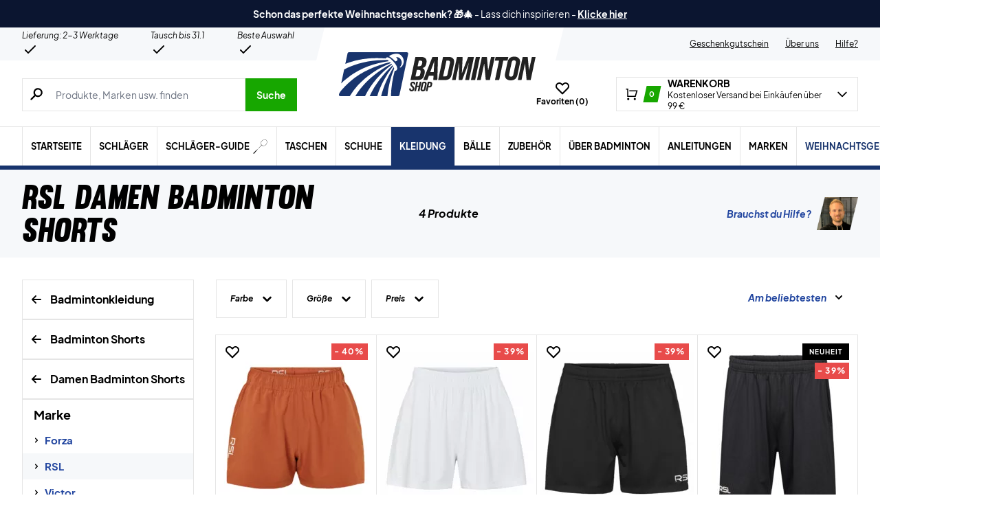

--- FILE ---
content_type: text/html; charset=utf-8
request_url: https://badminton-shop.de/kategorie/kleidung/shorts/damen-shorts/rsl-damen-shorts/
body_size: 76476
content:
<!doctype html>
<html lang="de">
<head><meta charset="UTF-8" /><script>if(navigator.userAgent.match(/MSIE|Internet Explorer/i)||navigator.userAgent.match(/Trident\/7\..*?rv:11/i)){var href=document.location.href;if(!href.match(/[?&]nowprocket/)){if(href.indexOf("?")==-1){if(href.indexOf("#")==-1){document.location.href=href+"?nowprocket=1"}else{document.location.href=href.replace("#","?nowprocket=1#")}}else{if(href.indexOf("#")==-1){document.location.href=href+"&nowprocket=1"}else{document.location.href=href.replace("#","&nowprocket=1#")}}}}</script><script>(()=>{class RocketLazyLoadScripts{constructor(){this.v="2.0.4",this.userEvents=["keydown","keyup","mousedown","mouseup","mousemove","mouseover","mouseout","touchmove","touchstart","touchend","touchcancel","wheel","click","dblclick","input"],this.attributeEvents=["onblur","onclick","oncontextmenu","ondblclick","onfocus","onmousedown","onmouseenter","onmouseleave","onmousemove","onmouseout","onmouseover","onmouseup","onmousewheel","onscroll","onsubmit"]}async t(){this.i(),this.o(),/iP(ad|hone)/.test(navigator.userAgent)&&this.h(),this.u(),this.l(this),this.m(),this.k(this),this.p(this),this._(),await Promise.all([this.R(),this.L()]),this.lastBreath=Date.now(),this.S(this),this.P(),this.D(),this.O(),this.M(),await this.C(this.delayedScripts.normal),await this.C(this.delayedScripts.defer),await this.C(this.delayedScripts.async),await this.T(),await this.F(),await this.j(),await this.A(),window.dispatchEvent(new Event("rocket-allScriptsLoaded")),this.everythingLoaded=!0,this.lastTouchEnd&&await new Promise(t=>setTimeout(t,500-Date.now()+this.lastTouchEnd)),this.I(),this.H(),this.U(),this.W()}i(){this.CSPIssue=sessionStorage.getItem("rocketCSPIssue"),document.addEventListener("securitypolicyviolation",t=>{this.CSPIssue||"script-src-elem"!==t.violatedDirective||"data"!==t.blockedURI||(this.CSPIssue=!0,sessionStorage.setItem("rocketCSPIssue",!0))},{isRocket:!0})}o(){window.addEventListener("pageshow",t=>{this.persisted=t.persisted,this.realWindowLoadedFired=!0},{isRocket:!0}),window.addEventListener("pagehide",()=>{this.onFirstUserAction=null},{isRocket:!0})}h(){let t;function e(e){t=e}window.addEventListener("touchstart",e,{isRocket:!0}),window.addEventListener("touchend",function i(o){o.changedTouches[0]&&t.changedTouches[0]&&Math.abs(o.changedTouches[0].pageX-t.changedTouches[0].pageX)<10&&Math.abs(o.changedTouches[0].pageY-t.changedTouches[0].pageY)<10&&o.timeStamp-t.timeStamp<200&&(window.removeEventListener("touchstart",e,{isRocket:!0}),window.removeEventListener("touchend",i,{isRocket:!0}),"INPUT"===o.target.tagName&&"text"===o.target.type||(o.target.dispatchEvent(new TouchEvent("touchend",{target:o.target,bubbles:!0})),o.target.dispatchEvent(new MouseEvent("mouseover",{target:o.target,bubbles:!0})),o.target.dispatchEvent(new PointerEvent("click",{target:o.target,bubbles:!0,cancelable:!0,detail:1,clientX:o.changedTouches[0].clientX,clientY:o.changedTouches[0].clientY})),event.preventDefault()))},{isRocket:!0})}q(t){this.userActionTriggered||("mousemove"!==t.type||this.firstMousemoveIgnored?"keyup"===t.type||"mouseover"===t.type||"mouseout"===t.type||(this.userActionTriggered=!0,this.onFirstUserAction&&this.onFirstUserAction()):this.firstMousemoveIgnored=!0),"click"===t.type&&t.preventDefault(),t.stopPropagation(),t.stopImmediatePropagation(),"touchstart"===this.lastEvent&&"touchend"===t.type&&(this.lastTouchEnd=Date.now()),"click"===t.type&&(this.lastTouchEnd=0),this.lastEvent=t.type,t.composedPath&&t.composedPath()[0].getRootNode()instanceof ShadowRoot&&(t.rocketTarget=t.composedPath()[0]),this.savedUserEvents.push(t)}u(){this.savedUserEvents=[],this.userEventHandler=this.q.bind(this),this.userEvents.forEach(t=>window.addEventListener(t,this.userEventHandler,{passive:!1,isRocket:!0})),document.addEventListener("visibilitychange",this.userEventHandler,{isRocket:!0})}U(){this.userEvents.forEach(t=>window.removeEventListener(t,this.userEventHandler,{passive:!1,isRocket:!0})),document.removeEventListener("visibilitychange",this.userEventHandler,{isRocket:!0}),this.savedUserEvents.forEach(t=>{(t.rocketTarget||t.target).dispatchEvent(new window[t.constructor.name](t.type,t))})}m(){const t="return false",e=Array.from(this.attributeEvents,t=>"data-rocket-"+t),i="["+this.attributeEvents.join("],[")+"]",o="[data-rocket-"+this.attributeEvents.join("],[data-rocket-")+"]",s=(e,i,o)=>{o&&o!==t&&(e.setAttribute("data-rocket-"+i,o),e["rocket"+i]=new Function("event",o),e.setAttribute(i,t))};new MutationObserver(t=>{for(const n of t)"attributes"===n.type&&(n.attributeName.startsWith("data-rocket-")||this.everythingLoaded?n.attributeName.startsWith("data-rocket-")&&this.everythingLoaded&&this.N(n.target,n.attributeName.substring(12)):s(n.target,n.attributeName,n.target.getAttribute(n.attributeName))),"childList"===n.type&&n.addedNodes.forEach(t=>{if(t.nodeType===Node.ELEMENT_NODE)if(this.everythingLoaded)for(const i of[t,...t.querySelectorAll(o)])for(const t of i.getAttributeNames())e.includes(t)&&this.N(i,t.substring(12));else for(const e of[t,...t.querySelectorAll(i)])for(const t of e.getAttributeNames())this.attributeEvents.includes(t)&&s(e,t,e.getAttribute(t))})}).observe(document,{subtree:!0,childList:!0,attributeFilter:[...this.attributeEvents,...e]})}I(){this.attributeEvents.forEach(t=>{document.querySelectorAll("[data-rocket-"+t+"]").forEach(e=>{this.N(e,t)})})}N(t,e){const i=t.getAttribute("data-rocket-"+e);i&&(t.setAttribute(e,i),t.removeAttribute("data-rocket-"+e))}k(t){Object.defineProperty(HTMLElement.prototype,"onclick",{get(){return this.rocketonclick||null},set(e){this.rocketonclick=e,this.setAttribute(t.everythingLoaded?"onclick":"data-rocket-onclick","this.rocketonclick(event)")}})}S(t){function e(e,i){let o=e[i];e[i]=null,Object.defineProperty(e,i,{get:()=>o,set(s){t.everythingLoaded?o=s:e["rocket"+i]=o=s}})}e(document,"onreadystatechange"),e(window,"onload"),e(window,"onpageshow");try{Object.defineProperty(document,"readyState",{get:()=>t.rocketReadyState,set(e){t.rocketReadyState=e},configurable:!0}),document.readyState="loading"}catch(t){console.log("WPRocket DJE readyState conflict, bypassing")}}l(t){this.originalAddEventListener=EventTarget.prototype.addEventListener,this.originalRemoveEventListener=EventTarget.prototype.removeEventListener,this.savedEventListeners=[],EventTarget.prototype.addEventListener=function(e,i,o){o&&o.isRocket||!t.B(e,this)&&!t.userEvents.includes(e)||t.B(e,this)&&!t.userActionTriggered||e.startsWith("rocket-")||t.everythingLoaded?t.originalAddEventListener.call(this,e,i,o):(t.savedEventListeners.push({target:this,remove:!1,type:e,func:i,options:o}),"mouseenter"!==e&&"mouseleave"!==e||t.originalAddEventListener.call(this,e,t.savedUserEvents.push,o))},EventTarget.prototype.removeEventListener=function(e,i,o){o&&o.isRocket||!t.B(e,this)&&!t.userEvents.includes(e)||t.B(e,this)&&!t.userActionTriggered||e.startsWith("rocket-")||t.everythingLoaded?t.originalRemoveEventListener.call(this,e,i,o):t.savedEventListeners.push({target:this,remove:!0,type:e,func:i,options:o})}}J(t,e){this.savedEventListeners=this.savedEventListeners.filter(i=>{let o=i.type,s=i.target||window;return e!==o||t!==s||(this.B(o,s)&&(i.type="rocket-"+o),this.$(i),!1)})}H(){EventTarget.prototype.addEventListener=this.originalAddEventListener,EventTarget.prototype.removeEventListener=this.originalRemoveEventListener,this.savedEventListeners.forEach(t=>this.$(t))}$(t){t.remove?this.originalRemoveEventListener.call(t.target,t.type,t.func,t.options):this.originalAddEventListener.call(t.target,t.type,t.func,t.options)}p(t){let e;function i(e){return t.everythingLoaded?e:e.split(" ").map(t=>"load"===t||t.startsWith("load.")?"rocket-jquery-load":t).join(" ")}function o(o){function s(e){const s=o.fn[e];o.fn[e]=o.fn.init.prototype[e]=function(){return this[0]===window&&t.userActionTriggered&&("string"==typeof arguments[0]||arguments[0]instanceof String?arguments[0]=i(arguments[0]):"object"==typeof arguments[0]&&Object.keys(arguments[0]).forEach(t=>{const e=arguments[0][t];delete arguments[0][t],arguments[0][i(t)]=e})),s.apply(this,arguments),this}}if(o&&o.fn&&!t.allJQueries.includes(o)){const e={DOMContentLoaded:[],"rocket-DOMContentLoaded":[]};for(const t in e)document.addEventListener(t,()=>{e[t].forEach(t=>t())},{isRocket:!0});o.fn.ready=o.fn.init.prototype.ready=function(i){function s(){parseInt(o.fn.jquery)>2?setTimeout(()=>i.bind(document)(o)):i.bind(document)(o)}return"function"==typeof i&&(t.realDomReadyFired?!t.userActionTriggered||t.fauxDomReadyFired?s():e["rocket-DOMContentLoaded"].push(s):e.DOMContentLoaded.push(s)),o([])},s("on"),s("one"),s("off"),t.allJQueries.push(o)}e=o}t.allJQueries=[],o(window.jQuery),Object.defineProperty(window,"jQuery",{get:()=>e,set(t){o(t)}})}P(){const t=new Map;document.write=document.writeln=function(e){const i=document.currentScript,o=document.createRange(),s=i.parentElement;let n=t.get(i);void 0===n&&(n=i.nextSibling,t.set(i,n));const c=document.createDocumentFragment();o.setStart(c,0),c.appendChild(o.createContextualFragment(e)),s.insertBefore(c,n)}}async R(){return new Promise(t=>{this.userActionTriggered?t():this.onFirstUserAction=t})}async L(){return new Promise(t=>{document.addEventListener("DOMContentLoaded",()=>{this.realDomReadyFired=!0,t()},{isRocket:!0})})}async j(){return this.realWindowLoadedFired?Promise.resolve():new Promise(t=>{window.addEventListener("load",t,{isRocket:!0})})}M(){this.pendingScripts=[];this.scriptsMutationObserver=new MutationObserver(t=>{for(const e of t)e.addedNodes.forEach(t=>{"SCRIPT"!==t.tagName||t.noModule||t.isWPRocket||this.pendingScripts.push({script:t,promise:new Promise(e=>{const i=()=>{const i=this.pendingScripts.findIndex(e=>e.script===t);i>=0&&this.pendingScripts.splice(i,1),e()};t.addEventListener("load",i,{isRocket:!0}),t.addEventListener("error",i,{isRocket:!0}),setTimeout(i,1e3)})})})}),this.scriptsMutationObserver.observe(document,{childList:!0,subtree:!0})}async F(){await this.X(),this.pendingScripts.length?(await this.pendingScripts[0].promise,await this.F()):this.scriptsMutationObserver.disconnect()}D(){this.delayedScripts={normal:[],async:[],defer:[]},document.querySelectorAll("script[type$=rocketlazyloadscript]").forEach(t=>{t.hasAttribute("data-rocket-src")?t.hasAttribute("async")&&!1!==t.async?this.delayedScripts.async.push(t):t.hasAttribute("defer")&&!1!==t.defer||"module"===t.getAttribute("data-rocket-type")?this.delayedScripts.defer.push(t):this.delayedScripts.normal.push(t):this.delayedScripts.normal.push(t)})}async _(){await this.L();let t=[];document.querySelectorAll("script[type$=rocketlazyloadscript][data-rocket-src]").forEach(e=>{let i=e.getAttribute("data-rocket-src");if(i&&!i.startsWith("data:")){i.startsWith("//")&&(i=location.protocol+i);try{const o=new URL(i).origin;o!==location.origin&&t.push({src:o,crossOrigin:e.crossOrigin||"module"===e.getAttribute("data-rocket-type")})}catch(t){}}}),t=[...new Map(t.map(t=>[JSON.stringify(t),t])).values()],this.Y(t,"preconnect")}async G(t){if(await this.K(),!0!==t.noModule||!("noModule"in HTMLScriptElement.prototype))return new Promise(e=>{let i;function o(){(i||t).setAttribute("data-rocket-status","executed"),e()}try{if(navigator.userAgent.includes("Firefox/")||""===navigator.vendor||this.CSPIssue)i=document.createElement("script"),[...t.attributes].forEach(t=>{let e=t.nodeName;"type"!==e&&("data-rocket-type"===e&&(e="type"),"data-rocket-src"===e&&(e="src"),i.setAttribute(e,t.nodeValue))}),t.text&&(i.text=t.text),t.nonce&&(i.nonce=t.nonce),i.hasAttribute("src")?(i.addEventListener("load",o,{isRocket:!0}),i.addEventListener("error",()=>{i.setAttribute("data-rocket-status","failed-network"),e()},{isRocket:!0}),setTimeout(()=>{i.isConnected||e()},1)):(i.text=t.text,o()),i.isWPRocket=!0,t.parentNode.replaceChild(i,t);else{const i=t.getAttribute("data-rocket-type"),s=t.getAttribute("data-rocket-src");i?(t.type=i,t.removeAttribute("data-rocket-type")):t.removeAttribute("type"),t.addEventListener("load",o,{isRocket:!0}),t.addEventListener("error",i=>{this.CSPIssue&&i.target.src.startsWith("data:")?(console.log("WPRocket: CSP fallback activated"),t.removeAttribute("src"),this.G(t).then(e)):(t.setAttribute("data-rocket-status","failed-network"),e())},{isRocket:!0}),s?(t.fetchPriority="high",t.removeAttribute("data-rocket-src"),t.src=s):t.src="data:text/javascript;base64,"+window.btoa(unescape(encodeURIComponent(t.text)))}}catch(i){t.setAttribute("data-rocket-status","failed-transform"),e()}});t.setAttribute("data-rocket-status","skipped")}async C(t){const e=t.shift();return e?(e.isConnected&&await this.G(e),this.C(t)):Promise.resolve()}O(){this.Y([...this.delayedScripts.normal,...this.delayedScripts.defer,...this.delayedScripts.async],"preload")}Y(t,e){this.trash=this.trash||[];let i=!0;var o=document.createDocumentFragment();t.forEach(t=>{const s=t.getAttribute&&t.getAttribute("data-rocket-src")||t.src;if(s&&!s.startsWith("data:")){const n=document.createElement("link");n.href=s,n.rel=e,"preconnect"!==e&&(n.as="script",n.fetchPriority=i?"high":"low"),t.getAttribute&&"module"===t.getAttribute("data-rocket-type")&&(n.crossOrigin=!0),t.crossOrigin&&(n.crossOrigin=t.crossOrigin),t.integrity&&(n.integrity=t.integrity),t.nonce&&(n.nonce=t.nonce),o.appendChild(n),this.trash.push(n),i=!1}}),document.head.appendChild(o)}W(){this.trash.forEach(t=>t.remove())}async T(){try{document.readyState="interactive"}catch(t){}this.fauxDomReadyFired=!0;try{await this.K(),this.J(document,"readystatechange"),document.dispatchEvent(new Event("rocket-readystatechange")),await this.K(),document.rocketonreadystatechange&&document.rocketonreadystatechange(),await this.K(),this.J(document,"DOMContentLoaded"),document.dispatchEvent(new Event("rocket-DOMContentLoaded")),await this.K(),this.J(window,"DOMContentLoaded"),window.dispatchEvent(new Event("rocket-DOMContentLoaded"))}catch(t){console.error(t)}}async A(){try{document.readyState="complete"}catch(t){}try{await this.K(),this.J(document,"readystatechange"),document.dispatchEvent(new Event("rocket-readystatechange")),await this.K(),document.rocketonreadystatechange&&document.rocketonreadystatechange(),await this.K(),this.J(window,"load"),window.dispatchEvent(new Event("rocket-load")),await this.K(),window.rocketonload&&window.rocketonload(),await this.K(),this.allJQueries.forEach(t=>t(window).trigger("rocket-jquery-load")),await this.K(),this.J(window,"pageshow");const t=new Event("rocket-pageshow");t.persisted=this.persisted,window.dispatchEvent(t),await this.K(),window.rocketonpageshow&&window.rocketonpageshow({persisted:this.persisted})}catch(t){console.error(t)}}async K(){Date.now()-this.lastBreath>45&&(await this.X(),this.lastBreath=Date.now())}async X(){return document.hidden?new Promise(t=>setTimeout(t)):new Promise(t=>requestAnimationFrame(t))}B(t,e){return e===document&&"readystatechange"===t||(e===document&&"DOMContentLoaded"===t||(e===window&&"DOMContentLoaded"===t||(e===window&&"load"===t||e===window&&"pageshow"===t)))}static run(){(new RocketLazyLoadScripts).t()}}RocketLazyLoadScripts.run()})();</script>
	
	<meta name="viewport" content="width=device-width, initial-scale=1, maximum-scale=1">

	<script type="text/javascript">
 	   window.raptor||(window.raptor={q:[{event:"trackevent",params:{p1:"pageview"}}],push:function(event,params,options){this.q.push({event:event,params:params,options:options})},customerId:"6543"});
	</script>

	
    <link rel="icon" href="https://badminton-shop.de/favicon.ico" />

	<link crossorigin rel="preload" href="https://badminton-shop.de/wp-includes/css/dist/block-library/style.min.css?ver=6.9" as="style" onload="this.onload=null;this.rel='stylesheet'"><noscript><link rel="stylesheet" href="https://badminton-shop.de/wp-includes/css/dist/block-library/style.min.css?ver=6.9"></noscript><link data-minify="1" crossorigin rel="preload" href="https://badminton-shop.de/wp-content/cache/min/1/wp-content/plugins/genesis-blocks/dist/style-blocks.build.css?ver=1765460009" as="style" onload="this.onload=null;this.rel='stylesheet'"><noscript><link data-minify="1" rel="stylesheet" href="https://badminton-shop.de/wp-content/cache/min/1/wp-content/plugins/genesis-blocks/dist/style-blocks.build.css?ver=1765460009"></noscript><meta name='robots' content='index, follow, max-image-preview:large, max-snippet:-1, max-video-preview:-1' />
 
            <script type="text/javascript">
                const algoliaIndexPrefix = 'badmintonshop_de_';
            </script>
                    <script type="text/javascript">
                    const initialProductFilters = JSON.parse('{"pa_farbe":{"value":"pa_farbe","options":[],"selected":[],"label":"Farbe","help_texts":[]},"pa_groesse":{"value":"pa_groesse","options":[],"selected":[],"label":"Gr\u00f6\u00dfe","help_texts":[]}}');
            </script>
        
	<!-- This site is optimized with the Yoast SEO plugin v26.5 - https://yoast.com/wordpress/plugins/seo/ -->
	<title>RSL Badminton Shorts Damen | Schnelle Lieferung » Preisgarantie</title>
<link data-rocket-prefetch href="https://deliver.raptorstatic.com" rel="dns-prefetch">
<link data-rocket-prefetch href="https://www.googletagmanager.com" rel="dns-prefetch">
	<meta name="description" content="Europas größte Auswahl an RSL Shorts für Damen. » Schnelle Lieferung » Kostenloser Versand ab 99 € » Persönliche Beratung!" />
	<link rel="canonical" href="https://badminton-shop.de/kategorie/kleidung/shorts/damen-shorts/rsl-damen-shorts/" />
	<meta property="og:locale" content="de_DE" />
	<meta property="og:type" content="article" />
	<meta property="og:title" content="RSL Badminton Shorts Damen | Schnelle Lieferung » Preisgarantie" />
	<meta property="og:description" content="Europas größte Auswahl an RSL Shorts für Damen. » Schnelle Lieferung » Kostenloser Versand ab 99 € » Persönliche Beratung!" />
	<meta property="og:url" content="https://badminton-shop.de/kategorie/kleidung/shorts/damen-shorts/rsl-damen-shorts/" />
	<meta property="og:site_name" content="Badmintonshop" />
	<meta name="twitter:card" content="summary_large_image" />
	<script type="application/ld+json" class="yoast-schema-graph">{"@context":"https://schema.org","@graph":[{"@type":"CollectionPage","@id":"https://badminton-shop.de/kategorie/kleidung/shorts/damen-shorts/rsl-damen-shorts/","url":"https://badminton-shop.de/kategorie/kleidung/shorts/damen-shorts/rsl-damen-shorts/","name":"RSL Badminton Shorts Damen | Schnelle Lieferung » Preisgarantie","isPartOf":{"@id":"https://badminton-shop.de/#website"},"primaryImageOfPage":{"@id":"https://badminton-shop.de/kategorie/kleidung/shorts/damen-shorts/rsl-damen-shorts/#primaryimage"},"image":{"@id":"https://badminton-shop.de/kategorie/kleidung/shorts/damen-shorts/rsl-damen-shorts/#primaryimage"},"thumbnailUrl":"https://badminton-shop.de/wp-content/uploads/2024/08/RSL-Amber-Women-Shorts-Autumn-Maple.jpg","description":"Europas größte Auswahl an RSL Shorts für Damen. » Schnelle Lieferung » Kostenloser Versand ab 99 € » Persönliche Beratung!","breadcrumb":{"@id":"https://badminton-shop.de/kategorie/kleidung/shorts/damen-shorts/rsl-damen-shorts/#breadcrumb"},"inLanguage":"de"},{"@type":"ImageObject","inLanguage":"de","@id":"https://badminton-shop.de/kategorie/kleidung/shorts/damen-shorts/rsl-damen-shorts/#primaryimage","url":"https://badminton-shop.de/wp-content/uploads/2024/08/RSL-Amber-Women-Shorts-Autumn-Maple.jpg","contentUrl":"https://badminton-shop.de/wp-content/uploads/2024/08/RSL-Amber-Women-Shorts-Autumn-Maple.jpg","width":1620,"height":1620},{"@type":"BreadcrumbList","@id":"https://badminton-shop.de/kategorie/kleidung/shorts/damen-shorts/rsl-damen-shorts/#breadcrumb","itemListElement":[{"@type":"ListItem","position":1,"name":"Forside","item":"https://badminton-shop.de/"},{"@type":"ListItem","position":2,"name":"Kleidung","item":"https://badminton-shop.de/kategorie/kleidung/"},{"@type":"ListItem","position":3,"name":"Shorts","item":"https://badminton-shop.de/kategorie/kleidung/shorts/"},{"@type":"ListItem","position":4,"name":"Damen","item":"https://badminton-shop.de/kategorie/kleidung/shorts/damen-shorts/"},{"@type":"ListItem","position":5,"name":"RSL"}]},{"@type":"WebSite","@id":"https://badminton-shop.de/#website","url":"https://badminton-shop.de/","name":"Badmintonshop","description":"Kleidung, Schuhe &amp; Schläger → Der Badminton Shop","publisher":{"@id":"https://badminton-shop.de/#organization"},"inLanguage":"de"},{"@type":"Organization","@id":"https://badminton-shop.de/#organization","name":"Padelshoppen","url":"https://badminton-shop.de/","logo":{"@type":"ImageObject","inLanguage":"de","@id":"https://badminton-shop.de/#/schema/logo/image/","url":"https://badminton-shop.de/wp-content/uploads/2021/11/logo.svg","contentUrl":"https://badminton-shop.de/wp-content/uploads/2021/11/logo.svg","width":161,"height":54,"caption":"Padelshoppen"},"image":{"@id":"https://badminton-shop.de/#/schema/logo/image/"},"sameAs":["https://www.facebook.com/Padelshoppen-101623128138543/","https://www.instagram.com/padelshoppencom/","https://www.youtube.com/channel/UCA_xm-3-kqc5-cAVoUzK8Hg"]}]}</script>
	<!-- / Yoast SEO plugin. -->


<link rel='dns-prefetch' href='//static.klaviyo.com' />
<link rel='dns-prefetch' href='//policy.app.cookieinformation.com' />
<link rel='dns-prefetch' href='//www.googletagmanager.com' />

<link rel="alternate" type="application/rss+xml" title="Badmintonshop &raquo; RSL Kategorie Feed" href="https://badminton-shop.de/kategorie/kleidung/shorts/damen-shorts/rsl-damen-shorts/feed/" />
<style id='wp-img-auto-sizes-contain-inline-css' type='text/css'>
img:is([sizes=auto i],[sizes^="auto," i]){contain-intrinsic-size:3000px 1500px}
/*# sourceURL=wp-img-auto-sizes-contain-inline-css */
</style>
<style id='wp-emoji-styles-inline-css' type='text/css'>

	img.wp-smiley, img.emoji {
		display: inline !important;
		border: none !important;
		box-shadow: none !important;
		height: 1em !important;
		width: 1em !important;
		margin: 0 0.07em !important;
		vertical-align: -0.1em !important;
		background: none !important;
		padding: 0 !important;
	}
/*# sourceURL=wp-emoji-styles-inline-css */
</style>
<link data-minify="1" rel='stylesheet' id='pwgc-wc-blocks-style-css' href='https://badminton-shop.de/wp-content/cache/min/1/wp-content/plugins/pw-gift-cards/assets/css/blocks.css?ver=1765460009' type='text/css' media='all' />
<link data-minify="1" rel='stylesheet' id='brands-styles-css' href='https://badminton-shop.de/wp-content/cache/min/1/wp-content/plugins/woocommerce/assets/css/brands.css?ver=1765460009' type='text/css' media='all' />
<link data-minify="1" rel='stylesheet' id='zerv-style-css' href='https://badminton-shop.de/wp-content/cache/min/1/wp-content/themes/zerv-wptheme/dist/css/styles.css?ver=1765460009' type='text/css' media='all' />
<style id='rocket-lazyload-inline-css' type='text/css'>
.rll-youtube-player{position:relative;padding-bottom:56.23%;height:0;overflow:hidden;max-width:100%;}.rll-youtube-player:focus-within{outline: 2px solid currentColor;outline-offset: 5px;}.rll-youtube-player iframe{position:absolute;top:0;left:0;width:100%;height:100%;z-index:100;background:0 0}.rll-youtube-player img{bottom:0;display:block;left:0;margin:auto;max-width:100%;width:100%;position:absolute;right:0;top:0;border:none;height:auto;-webkit-transition:.4s all;-moz-transition:.4s all;transition:.4s all}.rll-youtube-player img:hover{-webkit-filter:brightness(75%)}.rll-youtube-player .play{height:100%;width:100%;left:0;top:0;position:absolute;background:url(https://badminton-shop.de/wp-content/plugins/wp-rocket/assets/img/youtube.png) no-repeat center;background-color: transparent !important;cursor:pointer;border:none;}
/*# sourceURL=rocket-lazyload-inline-css */
</style>
<script type="text/javascript" id="gtmkit-js-before" data-cfasync="false" data-nowprocket="" data-cookieconsent="ignore">
/* <![CDATA[ */
		window.gtmkit_settings = {"datalayer_name":"dataLayer","console_log":false,"wc":{"use_sku":true,"pid_prefix":"","add_shipping_info":{"config":1},"add_payment_info":{"config":1},"view_item":{"config":0},"view_item_list":{"config":0},"wishlist":false,"css_selectors":{"product_list_select_item":".products .product:not(.product-category) a:not(.add_to_cart_button.ajax_add_to_cart,.add_to_wishlist),.wc-block-grid__products li:not(.product-category) a:not(.add_to_cart_button.ajax_add_to_cart,.add_to_wishlist),.woocommerce-grouped-product-list-item__label a:not(.add_to_wishlist)","product_list_element":".product,.wc-block-grid__product","product_list_exclude":"","product_list_add_to_cart":".add_to_cart_button.ajax_add_to_cart:not(.single_add_to_cart_button)"},"text":{"wp-block-handpicked-products":"Handpicked Products","wp-block-product-best-sellers":"Best Sellers","wp-block-product-category":"Product Category","wp-block-product-new":"New Products","wp-block-product-on-sale":"Products On Sale","wp-block-products-by-attribute":"Products By Attribute","wp-block-product-tag":"Product Tag","wp-block-product-top-rated":"Top Rated Products","shipping-tier-not-found":"Shipping tier not found","payment-method-not-found":"Payment method not found"}}};
		window.gtmkit_data = {"wc":{"currency":"EUR","is_cart":false,"is_checkout":false,"blocks":{}}};
		window.dataLayer = window.dataLayer || [];
				
//# sourceURL=gtmkit-js-before
/* ]]> */
</script>
<script type="rocketlazyloadscript" data-minify="1" data-rocket-type="text/javascript" data-rocket-src="https://badminton-shop.de/wp-content/cache/min/1/uc.js?ver=1765460010" id="CookieConsent" data-culture="de" data-gcm-enabled="false" data-rocket-defer defer></script>
<script type="text/javascript" id="cs-algolia-search-filter-script-js-extra">
/* <![CDATA[ */
var csAlgoliaSearchSettings = {"currency":"\u20ac","searchPath":"https://badminton-shop.de/soeg/","translatedStrings":{"most_popular":"Am beliebtesten","price_asc":"Preis - niedrigster","price_desc":"Preis - h\u00f6chster","newest":"Neueste","oldest":"\u00c4lteste","alpha":"Alphabetisch","highest_discount":"Beste Angebote"}};
//# sourceURL=cs-algolia-search-filter-script-js-extra
/* ]]> */
</script>
<script data-minify="1" type="text/javascript" src="https://badminton-shop.de/wp-content/cache/min/1/wp-content/plugins/cs-algolia-search/dist/js/index.js?ver=1765460010" id="cs-algolia-search-filter-script-js" data-rocket-defer defer></script>
<script type="text/javascript" id="gtmkit-container-js-after" data-cfasync="false" data-nowprocket="" data-cookieconsent="ignore">
/* <![CDATA[ */
/* Google Tag Manager */
(function(w,d,s,l,i){w[l]=w[l]||[];w[l].push({'gtm.start':
new Date().getTime(),event:'gtm.js'});var f=d.getElementsByTagName(s)[0],
j=d.createElement(s),dl=l!='dataLayer'?'&l='+l:'';j.async=true;j.src=
'https://www.googletagmanager.com/gtm.js?id='+i+dl;f.parentNode.insertBefore(j,f);
})(window,document,'script','dataLayer','GTM-WD667VP');
/* End Google Tag Manager */

//# sourceURL=gtmkit-container-js-after
/* ]]> */
</script>
<script type="text/javascript" id="gtmkit-datalayer-js-before" data-cfasync="false" data-nowprocket="" data-cookieconsent="ignore">
/* <![CDATA[ */
const gtmkit_dataLayer_content = {"pageType":"product-category"};
dataLayer.push( gtmkit_dataLayer_content );

//# sourceURL=gtmkit-datalayer-js-before
/* ]]> */
</script>
<script type="rocketlazyloadscript" data-minify="1" data-rocket-type="text/javascript" data-rocket-src="https://badminton-shop.de/wp-content/cache/min/1/wp-content/plugins/woocommerce-profitmetrics/js/pmTPTrack.js?ver=1765460010" id="pmTPTrack-js" data-rocket-defer defer></script>
<script type="text/javascript" id="wc-settings-dep-in-header-js-after">
/* <![CDATA[ */
console.warn( "Scripts that have a dependency on [wc-settings, wc-blocks-checkout] must be loaded in the footer, klaviyo-klaviyo-checkout-block-editor-script was registered to load in the header, but has been switched to load in the footer instead. See https://github.com/woocommerce/woocommerce-gutenberg-products-block/pull/5059" );
console.warn( "Scripts that have a dependency on [wc-settings, wc-blocks-checkout] must be loaded in the footer, klaviyo-klaviyo-checkout-block-view-script was registered to load in the header, but has been switched to load in the footer instead. See https://github.com/woocommerce/woocommerce-gutenberg-products-block/pull/5059" );
//# sourceURL=wc-settings-dep-in-header-js-after
/* ]]> */
</script>
<link rel="https://api.w.org/" href="https://badminton-shop.de/wp-json/" /><link rel="alternate" title="JSON" type="application/json" href="https://badminton-shop.de/wp-json/wp/v2/product_cat/2156" /><link rel="EditURI" type="application/rsd+xml" title="RSD" href="https://badminton-shop.de/xmlrpc.php?rsd" />
<meta name="generator" content="WordPress 6.9" />
<meta name="generator" content="WooCommerce 10.3.6" />
<meta name="generator" content="performance-lab 4.0.0; plugins: webp-uploads">
<meta name="generator" content="webp-uploads 2.6.0">
		<script type="text/javascript">
			const pageInfo = {
			    pageType: 'productCategory',
                typeSpecificInfo: {"category_id":2156,"category_name":"RSL"},
			}
		</script>
    		<noscript><style>.woocommerce-product-gallery{ opacity: 1 !important; }</style></noscript>
	<noscript><style id="rocket-lazyload-nojs-css">.rll-youtube-player, [data-lazy-src]{display:none !important;}</style></noscript><style id='wp-block-heading-inline-css' type='text/css'>
h1:where(.wp-block-heading).has-background,h2:where(.wp-block-heading).has-background,h3:where(.wp-block-heading).has-background,h4:where(.wp-block-heading).has-background,h5:where(.wp-block-heading).has-background,h6:where(.wp-block-heading).has-background{padding:1.25em 2.375em}h1.has-text-align-left[style*=writing-mode]:where([style*=vertical-lr]),h1.has-text-align-right[style*=writing-mode]:where([style*=vertical-rl]),h2.has-text-align-left[style*=writing-mode]:where([style*=vertical-lr]),h2.has-text-align-right[style*=writing-mode]:where([style*=vertical-rl]),h3.has-text-align-left[style*=writing-mode]:where([style*=vertical-lr]),h3.has-text-align-right[style*=writing-mode]:where([style*=vertical-rl]),h4.has-text-align-left[style*=writing-mode]:where([style*=vertical-lr]),h4.has-text-align-right[style*=writing-mode]:where([style*=vertical-rl]),h5.has-text-align-left[style*=writing-mode]:where([style*=vertical-lr]),h5.has-text-align-right[style*=writing-mode]:where([style*=vertical-rl]),h6.has-text-align-left[style*=writing-mode]:where([style*=vertical-lr]),h6.has-text-align-right[style*=writing-mode]:where([style*=vertical-rl]){rotate:180deg}
/*# sourceURL=https://badminton-shop.de/wp-includes/blocks/heading/style.min.css */
</style>
<style id='wp-block-image-inline-css' type='text/css'>
.wp-block-image>a,.wp-block-image>figure>a{display:inline-block}.wp-block-image img{box-sizing:border-box;height:auto;max-width:100%;vertical-align:bottom}@media not (prefers-reduced-motion){.wp-block-image img.hide{visibility:hidden}.wp-block-image img.show{animation:show-content-image .4s}}.wp-block-image[style*=border-radius] img,.wp-block-image[style*=border-radius]>a{border-radius:inherit}.wp-block-image.has-custom-border img{box-sizing:border-box}.wp-block-image.aligncenter{text-align:center}.wp-block-image.alignfull>a,.wp-block-image.alignwide>a{width:100%}.wp-block-image.alignfull img,.wp-block-image.alignwide img{height:auto;width:100%}.wp-block-image .aligncenter,.wp-block-image .alignleft,.wp-block-image .alignright,.wp-block-image.aligncenter,.wp-block-image.alignleft,.wp-block-image.alignright{display:table}.wp-block-image .aligncenter>figcaption,.wp-block-image .alignleft>figcaption,.wp-block-image .alignright>figcaption,.wp-block-image.aligncenter>figcaption,.wp-block-image.alignleft>figcaption,.wp-block-image.alignright>figcaption{caption-side:bottom;display:table-caption}.wp-block-image .alignleft{float:left;margin:.5em 1em .5em 0}.wp-block-image .alignright{float:right;margin:.5em 0 .5em 1em}.wp-block-image .aligncenter{margin-left:auto;margin-right:auto}.wp-block-image :where(figcaption){margin-bottom:1em;margin-top:.5em}.wp-block-image.is-style-circle-mask img{border-radius:9999px}@supports ((-webkit-mask-image:none) or (mask-image:none)) or (-webkit-mask-image:none){.wp-block-image.is-style-circle-mask img{border-radius:0;-webkit-mask-image:url('data:image/svg+xml;utf8,<svg viewBox="0 0 100 100" xmlns="http://www.w3.org/2000/svg"><circle cx="50" cy="50" r="50"/></svg>');mask-image:url('data:image/svg+xml;utf8,<svg viewBox="0 0 100 100" xmlns="http://www.w3.org/2000/svg"><circle cx="50" cy="50" r="50"/></svg>');mask-mode:alpha;-webkit-mask-position:center;mask-position:center;-webkit-mask-repeat:no-repeat;mask-repeat:no-repeat;-webkit-mask-size:contain;mask-size:contain}}:root :where(.wp-block-image.is-style-rounded img,.wp-block-image .is-style-rounded img){border-radius:9999px}.wp-block-image figure{margin:0}.wp-lightbox-container{display:flex;flex-direction:column;position:relative}.wp-lightbox-container img{cursor:zoom-in}.wp-lightbox-container img:hover+button{opacity:1}.wp-lightbox-container button{align-items:center;backdrop-filter:blur(16px) saturate(180%);background-color:#5a5a5a40;border:none;border-radius:4px;cursor:zoom-in;display:flex;height:20px;justify-content:center;opacity:0;padding:0;position:absolute;right:16px;text-align:center;top:16px;width:20px;z-index:100}@media not (prefers-reduced-motion){.wp-lightbox-container button{transition:opacity .2s ease}}.wp-lightbox-container button:focus-visible{outline:3px auto #5a5a5a40;outline:3px auto -webkit-focus-ring-color;outline-offset:3px}.wp-lightbox-container button:hover{cursor:pointer;opacity:1}.wp-lightbox-container button:focus{opacity:1}.wp-lightbox-container button:focus,.wp-lightbox-container button:hover,.wp-lightbox-container button:not(:hover):not(:active):not(.has-background){background-color:#5a5a5a40;border:none}.wp-lightbox-overlay{box-sizing:border-box;cursor:zoom-out;height:100vh;left:0;overflow:hidden;position:fixed;top:0;visibility:hidden;width:100%;z-index:100000}.wp-lightbox-overlay .close-button{align-items:center;cursor:pointer;display:flex;justify-content:center;min-height:40px;min-width:40px;padding:0;position:absolute;right:calc(env(safe-area-inset-right) + 16px);top:calc(env(safe-area-inset-top) + 16px);z-index:5000000}.wp-lightbox-overlay .close-button:focus,.wp-lightbox-overlay .close-button:hover,.wp-lightbox-overlay .close-button:not(:hover):not(:active):not(.has-background){background:none;border:none}.wp-lightbox-overlay .lightbox-image-container{height:var(--wp--lightbox-container-height);left:50%;overflow:hidden;position:absolute;top:50%;transform:translate(-50%,-50%);transform-origin:top left;width:var(--wp--lightbox-container-width);z-index:9999999999}.wp-lightbox-overlay .wp-block-image{align-items:center;box-sizing:border-box;display:flex;height:100%;justify-content:center;margin:0;position:relative;transform-origin:0 0;width:100%;z-index:3000000}.wp-lightbox-overlay .wp-block-image img{height:var(--wp--lightbox-image-height);min-height:var(--wp--lightbox-image-height);min-width:var(--wp--lightbox-image-width);width:var(--wp--lightbox-image-width)}.wp-lightbox-overlay .wp-block-image figcaption{display:none}.wp-lightbox-overlay button{background:none;border:none}.wp-lightbox-overlay .scrim{background-color:#fff;height:100%;opacity:.9;position:absolute;width:100%;z-index:2000000}.wp-lightbox-overlay.active{visibility:visible}@media not (prefers-reduced-motion){.wp-lightbox-overlay.active{animation:turn-on-visibility .25s both}.wp-lightbox-overlay.active img{animation:turn-on-visibility .35s both}.wp-lightbox-overlay.show-closing-animation:not(.active){animation:turn-off-visibility .35s both}.wp-lightbox-overlay.show-closing-animation:not(.active) img{animation:turn-off-visibility .25s both}.wp-lightbox-overlay.zoom.active{animation:none;opacity:1;visibility:visible}.wp-lightbox-overlay.zoom.active .lightbox-image-container{animation:lightbox-zoom-in .4s}.wp-lightbox-overlay.zoom.active .lightbox-image-container img{animation:none}.wp-lightbox-overlay.zoom.active .scrim{animation:turn-on-visibility .4s forwards}.wp-lightbox-overlay.zoom.show-closing-animation:not(.active){animation:none}.wp-lightbox-overlay.zoom.show-closing-animation:not(.active) .lightbox-image-container{animation:lightbox-zoom-out .4s}.wp-lightbox-overlay.zoom.show-closing-animation:not(.active) .lightbox-image-container img{animation:none}.wp-lightbox-overlay.zoom.show-closing-animation:not(.active) .scrim{animation:turn-off-visibility .4s forwards}}@keyframes show-content-image{0%{visibility:hidden}99%{visibility:hidden}to{visibility:visible}}@keyframes turn-on-visibility{0%{opacity:0}to{opacity:1}}@keyframes turn-off-visibility{0%{opacity:1;visibility:visible}99%{opacity:0;visibility:visible}to{opacity:0;visibility:hidden}}@keyframes lightbox-zoom-in{0%{transform:translate(calc((-100vw + var(--wp--lightbox-scrollbar-width))/2 + var(--wp--lightbox-initial-left-position)),calc(-50vh + var(--wp--lightbox-initial-top-position))) scale(var(--wp--lightbox-scale))}to{transform:translate(-50%,-50%) scale(1)}}@keyframes lightbox-zoom-out{0%{transform:translate(-50%,-50%) scale(1);visibility:visible}99%{visibility:visible}to{transform:translate(calc((-100vw + var(--wp--lightbox-scrollbar-width))/2 + var(--wp--lightbox-initial-left-position)),calc(-50vh + var(--wp--lightbox-initial-top-position))) scale(var(--wp--lightbox-scale));visibility:hidden}}
/*# sourceURL=https://badminton-shop.de/wp-includes/blocks/image/style.min.css */
</style>
<style id='wp-block-columns-inline-css' type='text/css'>
.wp-block-columns{box-sizing:border-box;display:flex;flex-wrap:wrap!important}@media (min-width:782px){.wp-block-columns{flex-wrap:nowrap!important}}.wp-block-columns{align-items:normal!important}.wp-block-columns.are-vertically-aligned-top{align-items:flex-start}.wp-block-columns.are-vertically-aligned-center{align-items:center}.wp-block-columns.are-vertically-aligned-bottom{align-items:flex-end}@media (max-width:781px){.wp-block-columns:not(.is-not-stacked-on-mobile)>.wp-block-column{flex-basis:100%!important}}@media (min-width:782px){.wp-block-columns:not(.is-not-stacked-on-mobile)>.wp-block-column{flex-basis:0;flex-grow:1}.wp-block-columns:not(.is-not-stacked-on-mobile)>.wp-block-column[style*=flex-basis]{flex-grow:0}}.wp-block-columns.is-not-stacked-on-mobile{flex-wrap:nowrap!important}.wp-block-columns.is-not-stacked-on-mobile>.wp-block-column{flex-basis:0;flex-grow:1}.wp-block-columns.is-not-stacked-on-mobile>.wp-block-column[style*=flex-basis]{flex-grow:0}:where(.wp-block-columns){margin-bottom:1.75em}:where(.wp-block-columns.has-background){padding:1.25em 2.375em}.wp-block-column{flex-grow:1;min-width:0;overflow-wrap:break-word;word-break:break-word}.wp-block-column.is-vertically-aligned-top{align-self:flex-start}.wp-block-column.is-vertically-aligned-center{align-self:center}.wp-block-column.is-vertically-aligned-bottom{align-self:flex-end}.wp-block-column.is-vertically-aligned-stretch{align-self:stretch}.wp-block-column.is-vertically-aligned-bottom,.wp-block-column.is-vertically-aligned-center,.wp-block-column.is-vertically-aligned-top{width:100%}
/*# sourceURL=https://badminton-shop.de/wp-includes/blocks/columns/style.min.css */
</style>
<style id='wp-block-group-inline-css' type='text/css'>
.wp-block-group{box-sizing:border-box}:where(.wp-block-group.wp-block-group-is-layout-constrained){position:relative}
/*# sourceURL=https://badminton-shop.de/wp-includes/blocks/group/style.min.css */
</style>
<style id='wp-block-paragraph-inline-css' type='text/css'>
.is-small-text{font-size:.875em}.is-regular-text{font-size:1em}.is-large-text{font-size:2.25em}.is-larger-text{font-size:3em}.has-drop-cap:not(:focus):first-letter{float:left;font-size:8.4em;font-style:normal;font-weight:100;line-height:.68;margin:.05em .1em 0 0;text-transform:uppercase}body.rtl .has-drop-cap:not(:focus):first-letter{float:none;margin-left:.1em}p.has-drop-cap.has-background{overflow:hidden}:root :where(p.has-background){padding:1.25em 2.375em}:where(p.has-text-color:not(.has-link-color)) a{color:inherit}p.has-text-align-left[style*="writing-mode:vertical-lr"],p.has-text-align-right[style*="writing-mode:vertical-rl"]{rotate:180deg}
/*# sourceURL=https://badminton-shop.de/wp-includes/blocks/paragraph/style.min.css */
</style>
<link data-minify="1" rel='stylesheet' id='wc-blocks-style-css' href='https://badminton-shop.de/wp-content/cache/min/1/wp-content/plugins/woocommerce/assets/client/blocks/wc-blocks.css?ver=1765460009' type='text/css' media='all' />
<style id='global-styles-inline-css' type='text/css'>
:root{--wp--preset--aspect-ratio--square: 1;--wp--preset--aspect-ratio--4-3: 4/3;--wp--preset--aspect-ratio--3-4: 3/4;--wp--preset--aspect-ratio--3-2: 3/2;--wp--preset--aspect-ratio--2-3: 2/3;--wp--preset--aspect-ratio--16-9: 16/9;--wp--preset--aspect-ratio--9-16: 9/16;--wp--preset--color--black: #000000;--wp--preset--color--cyan-bluish-gray: #abb8c3;--wp--preset--color--white: #ffffff;--wp--preset--color--pale-pink: #f78da7;--wp--preset--color--vivid-red: #cf2e2e;--wp--preset--color--luminous-vivid-orange: #ff6900;--wp--preset--color--luminous-vivid-amber: #fcb900;--wp--preset--color--light-green-cyan: #7bdcb5;--wp--preset--color--vivid-green-cyan: #00d084;--wp--preset--color--pale-cyan-blue: #8ed1fc;--wp--preset--color--vivid-cyan-blue: #0693e3;--wp--preset--color--vivid-purple: #9b51e0;--wp--preset--color--blue: #21459F;--wp--preset--color--red: #E84B4A;--wp--preset--color--yellow: #FFD600;--wp--preset--color--green: #17A700;--wp--preset--color--grey: #E5E5E5;--wp--preset--color--grey-bg: #F6F8FA;--wp--preset--color--brand-primary: #18346D;--wp--preset--color--brand-secondary: #298F43;--wp--preset--color--button-color: #17A700;--wp--preset--gradient--vivid-cyan-blue-to-vivid-purple: linear-gradient(135deg,rgb(6,147,227) 0%,rgb(155,81,224) 100%);--wp--preset--gradient--light-green-cyan-to-vivid-green-cyan: linear-gradient(135deg,rgb(122,220,180) 0%,rgb(0,208,130) 100%);--wp--preset--gradient--luminous-vivid-amber-to-luminous-vivid-orange: linear-gradient(135deg,rgb(252,185,0) 0%,rgb(255,105,0) 100%);--wp--preset--gradient--luminous-vivid-orange-to-vivid-red: linear-gradient(135deg,rgb(255,105,0) 0%,rgb(207,46,46) 100%);--wp--preset--gradient--very-light-gray-to-cyan-bluish-gray: linear-gradient(135deg,rgb(238,238,238) 0%,rgb(169,184,195) 100%);--wp--preset--gradient--cool-to-warm-spectrum: linear-gradient(135deg,rgb(74,234,220) 0%,rgb(151,120,209) 20%,rgb(207,42,186) 40%,rgb(238,44,130) 60%,rgb(251,105,98) 80%,rgb(254,248,76) 100%);--wp--preset--gradient--blush-light-purple: linear-gradient(135deg,rgb(255,206,236) 0%,rgb(152,150,240) 100%);--wp--preset--gradient--blush-bordeaux: linear-gradient(135deg,rgb(254,205,165) 0%,rgb(254,45,45) 50%,rgb(107,0,62) 100%);--wp--preset--gradient--luminous-dusk: linear-gradient(135deg,rgb(255,203,112) 0%,rgb(199,81,192) 50%,rgb(65,88,208) 100%);--wp--preset--gradient--pale-ocean: linear-gradient(135deg,rgb(255,245,203) 0%,rgb(182,227,212) 50%,rgb(51,167,181) 100%);--wp--preset--gradient--electric-grass: linear-gradient(135deg,rgb(202,248,128) 0%,rgb(113,206,126) 100%);--wp--preset--gradient--midnight: linear-gradient(135deg,rgb(2,3,129) 0%,rgb(40,116,252) 100%);--wp--preset--font-size--small: 13px;--wp--preset--font-size--medium: 20px;--wp--preset--font-size--large: 18px;--wp--preset--font-size--x-large: 42px;--wp--preset--font-size--normal: 14px;--wp--preset--font-size--base: 16px;--wp--preset--font-size--3-xl: 28px;--wp--preset--font-size--4-xl: 36px;--wp--preset--font-size--5-xl: 48px;--wp--preset--spacing--20: 0.44rem;--wp--preset--spacing--30: 0.67rem;--wp--preset--spacing--40: 1rem;--wp--preset--spacing--50: 1.5rem;--wp--preset--spacing--60: 2.25rem;--wp--preset--spacing--70: 3.38rem;--wp--preset--spacing--80: 5.06rem;--wp--preset--shadow--natural: 6px 6px 9px rgba(0, 0, 0, 0.2);--wp--preset--shadow--deep: 12px 12px 50px rgba(0, 0, 0, 0.4);--wp--preset--shadow--sharp: 6px 6px 0px rgba(0, 0, 0, 0.2);--wp--preset--shadow--outlined: 6px 6px 0px -3px rgb(255, 255, 255), 6px 6px rgb(0, 0, 0);--wp--preset--shadow--crisp: 6px 6px 0px rgb(0, 0, 0);}:root { --wp--style--global--content-size: 1400px;--wp--style--global--wide-size: 1440px; }:where(body) { margin: 0; }.wp-site-blocks > .alignleft { float: left; margin-right: 2em; }.wp-site-blocks > .alignright { float: right; margin-left: 2em; }.wp-site-blocks > .aligncenter { justify-content: center; margin-left: auto; margin-right: auto; }:where(.is-layout-flex){gap: 0.5em;}:where(.is-layout-grid){gap: 0.5em;}.is-layout-flow > .alignleft{float: left;margin-inline-start: 0;margin-inline-end: 2em;}.is-layout-flow > .alignright{float: right;margin-inline-start: 2em;margin-inline-end: 0;}.is-layout-flow > .aligncenter{margin-left: auto !important;margin-right: auto !important;}.is-layout-constrained > .alignleft{float: left;margin-inline-start: 0;margin-inline-end: 2em;}.is-layout-constrained > .alignright{float: right;margin-inline-start: 2em;margin-inline-end: 0;}.is-layout-constrained > .aligncenter{margin-left: auto !important;margin-right: auto !important;}.is-layout-constrained > :where(:not(.alignleft):not(.alignright):not(.alignfull)){max-width: var(--wp--style--global--content-size);margin-left: auto !important;margin-right: auto !important;}.is-layout-constrained > .alignwide{max-width: var(--wp--style--global--wide-size);}body .is-layout-flex{display: flex;}.is-layout-flex{flex-wrap: wrap;align-items: center;}.is-layout-flex > :is(*, div){margin: 0;}body .is-layout-grid{display: grid;}.is-layout-grid > :is(*, div){margin: 0;}body{padding-top: 0px;padding-right: 0px;padding-bottom: 0px;padding-left: 0px;}:root :where(.wp-element-button, .wp-block-button__link){background-color: #32373c;border-width: 0;color: #fff;font-family: inherit;font-size: inherit;font-style: inherit;font-weight: inherit;letter-spacing: inherit;line-height: inherit;padding-top: calc(0.667em + 2px);padding-right: calc(1.333em + 2px);padding-bottom: calc(0.667em + 2px);padding-left: calc(1.333em + 2px);text-decoration: none;text-transform: inherit;}.has-black-color{color: var(--wp--preset--color--black) !important;}.has-cyan-bluish-gray-color{color: var(--wp--preset--color--cyan-bluish-gray) !important;}.has-white-color{color: var(--wp--preset--color--white) !important;}.has-pale-pink-color{color: var(--wp--preset--color--pale-pink) !important;}.has-vivid-red-color{color: var(--wp--preset--color--vivid-red) !important;}.has-luminous-vivid-orange-color{color: var(--wp--preset--color--luminous-vivid-orange) !important;}.has-luminous-vivid-amber-color{color: var(--wp--preset--color--luminous-vivid-amber) !important;}.has-light-green-cyan-color{color: var(--wp--preset--color--light-green-cyan) !important;}.has-vivid-green-cyan-color{color: var(--wp--preset--color--vivid-green-cyan) !important;}.has-pale-cyan-blue-color{color: var(--wp--preset--color--pale-cyan-blue) !important;}.has-vivid-cyan-blue-color{color: var(--wp--preset--color--vivid-cyan-blue) !important;}.has-vivid-purple-color{color: var(--wp--preset--color--vivid-purple) !important;}.has-blue-color{color: var(--wp--preset--color--blue) !important;}.has-red-color{color: var(--wp--preset--color--red) !important;}.has-yellow-color{color: var(--wp--preset--color--yellow) !important;}.has-green-color{color: var(--wp--preset--color--green) !important;}.has-grey-color{color: var(--wp--preset--color--grey) !important;}.has-grey-bg-color{color: var(--wp--preset--color--grey-bg) !important;}.has-brand-primary-color{color: var(--wp--preset--color--brand-primary) !important;}.has-brand-secondary-color{color: var(--wp--preset--color--brand-secondary) !important;}.has-button-color-color{color: var(--wp--preset--color--button-color) !important;}.has-black-background-color{background-color: var(--wp--preset--color--black) !important;}.has-cyan-bluish-gray-background-color{background-color: var(--wp--preset--color--cyan-bluish-gray) !important;}.has-white-background-color{background-color: var(--wp--preset--color--white) !important;}.has-pale-pink-background-color{background-color: var(--wp--preset--color--pale-pink) !important;}.has-vivid-red-background-color{background-color: var(--wp--preset--color--vivid-red) !important;}.has-luminous-vivid-orange-background-color{background-color: var(--wp--preset--color--luminous-vivid-orange) !important;}.has-luminous-vivid-amber-background-color{background-color: var(--wp--preset--color--luminous-vivid-amber) !important;}.has-light-green-cyan-background-color{background-color: var(--wp--preset--color--light-green-cyan) !important;}.has-vivid-green-cyan-background-color{background-color: var(--wp--preset--color--vivid-green-cyan) !important;}.has-pale-cyan-blue-background-color{background-color: var(--wp--preset--color--pale-cyan-blue) !important;}.has-vivid-cyan-blue-background-color{background-color: var(--wp--preset--color--vivid-cyan-blue) !important;}.has-vivid-purple-background-color{background-color: var(--wp--preset--color--vivid-purple) !important;}.has-blue-background-color{background-color: var(--wp--preset--color--blue) !important;}.has-red-background-color{background-color: var(--wp--preset--color--red) !important;}.has-yellow-background-color{background-color: var(--wp--preset--color--yellow) !important;}.has-green-background-color{background-color: var(--wp--preset--color--green) !important;}.has-grey-background-color{background-color: var(--wp--preset--color--grey) !important;}.has-grey-bg-background-color{background-color: var(--wp--preset--color--grey-bg) !important;}.has-brand-primary-background-color{background-color: var(--wp--preset--color--brand-primary) !important;}.has-brand-secondary-background-color{background-color: var(--wp--preset--color--brand-secondary) !important;}.has-button-color-background-color{background-color: var(--wp--preset--color--button-color) !important;}.has-black-border-color{border-color: var(--wp--preset--color--black) !important;}.has-cyan-bluish-gray-border-color{border-color: var(--wp--preset--color--cyan-bluish-gray) !important;}.has-white-border-color{border-color: var(--wp--preset--color--white) !important;}.has-pale-pink-border-color{border-color: var(--wp--preset--color--pale-pink) !important;}.has-vivid-red-border-color{border-color: var(--wp--preset--color--vivid-red) !important;}.has-luminous-vivid-orange-border-color{border-color: var(--wp--preset--color--luminous-vivid-orange) !important;}.has-luminous-vivid-amber-border-color{border-color: var(--wp--preset--color--luminous-vivid-amber) !important;}.has-light-green-cyan-border-color{border-color: var(--wp--preset--color--light-green-cyan) !important;}.has-vivid-green-cyan-border-color{border-color: var(--wp--preset--color--vivid-green-cyan) !important;}.has-pale-cyan-blue-border-color{border-color: var(--wp--preset--color--pale-cyan-blue) !important;}.has-vivid-cyan-blue-border-color{border-color: var(--wp--preset--color--vivid-cyan-blue) !important;}.has-vivid-purple-border-color{border-color: var(--wp--preset--color--vivid-purple) !important;}.has-blue-border-color{border-color: var(--wp--preset--color--blue) !important;}.has-red-border-color{border-color: var(--wp--preset--color--red) !important;}.has-yellow-border-color{border-color: var(--wp--preset--color--yellow) !important;}.has-green-border-color{border-color: var(--wp--preset--color--green) !important;}.has-grey-border-color{border-color: var(--wp--preset--color--grey) !important;}.has-grey-bg-border-color{border-color: var(--wp--preset--color--grey-bg) !important;}.has-brand-primary-border-color{border-color: var(--wp--preset--color--brand-primary) !important;}.has-brand-secondary-border-color{border-color: var(--wp--preset--color--brand-secondary) !important;}.has-button-color-border-color{border-color: var(--wp--preset--color--button-color) !important;}.has-vivid-cyan-blue-to-vivid-purple-gradient-background{background: var(--wp--preset--gradient--vivid-cyan-blue-to-vivid-purple) !important;}.has-light-green-cyan-to-vivid-green-cyan-gradient-background{background: var(--wp--preset--gradient--light-green-cyan-to-vivid-green-cyan) !important;}.has-luminous-vivid-amber-to-luminous-vivid-orange-gradient-background{background: var(--wp--preset--gradient--luminous-vivid-amber-to-luminous-vivid-orange) !important;}.has-luminous-vivid-orange-to-vivid-red-gradient-background{background: var(--wp--preset--gradient--luminous-vivid-orange-to-vivid-red) !important;}.has-very-light-gray-to-cyan-bluish-gray-gradient-background{background: var(--wp--preset--gradient--very-light-gray-to-cyan-bluish-gray) !important;}.has-cool-to-warm-spectrum-gradient-background{background: var(--wp--preset--gradient--cool-to-warm-spectrum) !important;}.has-blush-light-purple-gradient-background{background: var(--wp--preset--gradient--blush-light-purple) !important;}.has-blush-bordeaux-gradient-background{background: var(--wp--preset--gradient--blush-bordeaux) !important;}.has-luminous-dusk-gradient-background{background: var(--wp--preset--gradient--luminous-dusk) !important;}.has-pale-ocean-gradient-background{background: var(--wp--preset--gradient--pale-ocean) !important;}.has-electric-grass-gradient-background{background: var(--wp--preset--gradient--electric-grass) !important;}.has-midnight-gradient-background{background: var(--wp--preset--gradient--midnight) !important;}.has-small-font-size{font-size: var(--wp--preset--font-size--small) !important;}.has-medium-font-size{font-size: var(--wp--preset--font-size--medium) !important;}.has-large-font-size{font-size: var(--wp--preset--font-size--large) !important;}.has-x-large-font-size{font-size: var(--wp--preset--font-size--x-large) !important;}.has-normal-font-size{font-size: var(--wp--preset--font-size--normal) !important;}.has-base-font-size{font-size: var(--wp--preset--font-size--base) !important;}.has-3-xl-font-size{font-size: var(--wp--preset--font-size--3-xl) !important;}.has-4-xl-font-size{font-size: var(--wp--preset--font-size--4-xl) !important;}.has-5-xl-font-size{font-size: var(--wp--preset--font-size--5-xl) !important;}
:where(.wp-block-columns.is-layout-flex){gap: 2em;}:where(.wp-block-columns.is-layout-grid){gap: 2em;}
/*# sourceURL=global-styles-inline-css */
</style>
<style id='core-block-supports-inline-css' type='text/css'>
.wp-container-core-columns-is-layout-9d6595d7{flex-wrap:nowrap;}
/*# sourceURL=core-block-supports-inline-css */
</style>
<meta name="generator" content="WP Rocket 3.20.1.2" data-wpr-features="wpr_delay_js wpr_defer_js wpr_minify_js wpr_lazyload_images wpr_lazyload_iframes wpr_preconnect_external_domains wpr_minify_css wpr_preload_links wpr_desktop" /></head>
<body >
<div 
	x-data="{
		show: false,
		defaultZIndex: 31,
		zIndex: null,
		init(){
			this.zIndex = this.defaultZIndex;
			window.addEventListener('show-overlay',(e) => {
				this.show = true;
				this.zIndex = e.detail.zIndex ?? this.defaultZIndex;
				document.body.classList.add('no-scroll');
			});
			window.addEventListener('hide-overlay',() => {
				this.show = false;
				this.zIndex = this.defaultZIndex;
				document.body.classList.remove('no-scroll');
			});
		}
	}"
	class="fixed inset-0 bg-white lg:bg-gray-900 lg:opacity-60"
	:style="'z-index: '+zIndex"
	x-show="show"
	x-cloak
	id="overlay"
>

</div><div 
	x-data="{show: false}"
	x-on:show-overlay-2.window="show = true;"
	x-on:hide-overlay-2.window="show = false;"
	class="fixed inset-x-0 top-0 bottom-0 lg:z-30 z-40 lg:top-[15.7rem] bg-gray-900 opacity-30"
	x-show="show"
	x-cloak
	id="overlay2"
>

</div><div
	x-data="{show: false}"
	x-on:show-overlay-3.window="show = true;"
	x-on:hide-overlay-3.window="show = false;"
	class="absolute inset-x-0 bottom-0 z-40 top-[15.6rem] bg-gray-900 opacity-30"
	x-show="show"
	x-cloak
	id="overlay3"
>
</div><div x-data="{
	isOpen: false,
	content: '',
	openModal(event){
		this.isOpen = true;
		this.content = event.target.querySelector('.modalContent').innerHTML;
		this.$dispatch('show-overlay');
	},
	closeModal(){
		this.isOpen = false;
		this.$dispatch('hide-overlay');
		this.$dispatch('modal-closed',{title: this.title});
	},
}" 
x-show="isOpen"
x-on:show-modal.window="openModal"
x-on:hide-modal.window="closeModal"
class="fixed inset-0 z-40 lg:items-center lg:justify-center lg:flex"
@keydown.esc.window="closeModal"
x-cloak
x-transition	

>
<div @click.away="closeModal" class="relative z-50 px-6 lg:px-20 pt-12 lg:py-12 max-h-[99vh] overflow-y-scroll bg-white min-w-[50%]">
	<div class="absolute flex cursor-pointer top-2 xl:top-4 right-2 xl:right-8"  @click="closeModal">
		<span class="mr-1">Schließen</span>
		<svg xmlns="http://www.w3.org/2000/svg" class="w-6 h-6" viewBox="0 0 20 20" fill="currentColor">
			<path fill-rule="evenodd" d="M4.293 4.293a1 1 0 011.414 0L10 8.586l4.293-4.293a1 1 0 111.414 1.414L11.414 10l4.293 4.293a1 1 0 01-1.414 1.414L10 11.414l-4.293 4.293a1 1 0 01-1.414-1.414L8.586 10 4.293 5.707a1 1 0 010-1.414z" clip-rule="evenodd" />
		</svg>
	</div>
	<div x-html="content"></div>
</div>

</div><div x-data="{
	isOpen: false,
	hasLoadedProduct: false,
	product: {},
	init(){
		document.addEventListener('favorites:added',(event) => {
			let sku = event.detail.sku;
			wordpressAjax('get_product_by_sku',{sku: sku, type: 'favorites'}).then(response => response.json()).then(json => {
				this.product = json;
				this.hasLoadedProduct = true;
			});
			this.openModal(event);
		});
	},
	openModal(event){
		this.isOpen = true;
		this.$dispatch('show-overlay');
	},
	closeModal(){
		this.isOpen = false;
		this.product = {};
		this.hasLoadedProduct = false;
		this.$dispatch('hide-overlay');
	},
}" 
x-show="isOpen"
class="fixed inset-0 z-40 lg:items-center lg:justify-center lg:flex"
@keydown.esc.window="closeModal"
x-cloak
x-transition	

>
<div @click.away="closeModal" class="relative z-50 pt-8 lg:pt-12 lg:py-8 max-h-[99vh] overflow-y-scroll bg-white lg:max-w-[28rem]">
	<div class="absolute flex cursor-pointer top-2 xl:top-4 right-2 xl:right-8"  @click="closeModal">
		<span class="mr-1 text-sm">Schließen</span>
		<svg xmlns="http://www.w3.org/2000/svg" class="w-6 h-6" viewBox="0 0 20 20" fill="currentColor">
			<path fill-rule="evenodd" d="M4.293 4.293a1 1 0 011.414 0L10 8.586l4.293-4.293a1 1 0 111.414 1.414L11.414 10l4.293 4.293a1 1 0 01-1.414 1.414L10 11.414l-4.293 4.293a1 1 0 01-1.414-1.414L8.586 10 4.293 5.707a1 1 0 010-1.414z" clip-rule="evenodd" />
		</svg>
	</div>
	<div class="flex justify-center lg:block" x-show="hasLoadedProduct">
		<div class="flex max-w-[28rem] justify-between w-full px-6 pb-6 border-b lg:px-12 border-border-gray">
			<img :src="product.featured_image_url" alt="product.title" class="w-36 h-36">
			<div class="flex flex-col justify-center w-44">
				<div class="flex items-center mt-2">
					<span class="font-bold text-brand-green">Als Favorit gespeichert</span>
					<svg class="h-4 w-4 ml-2" fill="none" height="15" viewBox="0 0 19 15" width="19" xmlns="http://www.w3.org/2000/svg"><path d="m17.5 2-11 11-4.5-5.5" stroke="currentColor" stroke-linecap="square" stroke-width="2"/></svg>				</div>
				<div>
					<span x-text="product.title" class="text-sm text-gray-800"></span>
				</div>
			</div>
		</div>
	</div>
	<div class="flex justify-center lg:block">
		<div class="max-w-[28rem] flex flex-col items-center px-8 pt-6 lg:px-16">
			<div class="font-bold text-center">Sieh dir die Favoriten auf Mobilgeräten und Computern an</div>
			<div class="text-sm font-light text-center text-gray-800">Erstelle ein kostenloses Login, um deine Favoriten sowohl auf deinem Handy als auch auf deinem Computer zu sehen.</div>
			<a href="https://badminton-shop.de/favoritter/#create-login" @click="closeModal" x-cloak x-show="$store.login.isLoggedOut;" class="flex items-center justify-center w-full h-12 mt-6 text-white bg-button-color">
				<span class="font-bold">Kostenloses Login erstellen</span>
			</a>
			<a href="https://badminton-shop.de/favoritter/" class="flex items-center justify-center w-full h-12 mt-4 border border-brand-green">
				<svg class="w-5 h-5 mr-2" xmlns="http://www.w3.org/2000/svg" class="w-6 h-6" fill="none" viewBox="0 0 24 24" stroke="currentColor">
  <path stroke-linecap="round" stroke-linejoin="round" stroke-width="2" d="M4.318 6.318a4.5 4.5 0 000 6.364L12 20.364l7.682-7.682a4.5 4.5 0 00-6.364-6.364L12 7.636l-1.318-1.318a4.5 4.5 0 00-6.364 0z" />
</svg>				<span>Deine Favoriten ansehen</span>
			</a>
		</div>
	</div>
</div>

</div><button 
	x-data="{show: false}"
	x-cloak
	x-show="show"
	x-transition.duration.500ms
	@scroll.window.throttle.100="show = window.pageYOffset > 200;"
	@click="window.scrollTo(0, 0);"
	class="fixed z-20 flex items-center px-4 py-2 text-xs font-bold text-white uppercase bg-black bg-opacity-60 bottom-6 right-6"
>
	<span class="hidden lg:inline">Zum Seitenanfang</span>
	<svg class="lg:ml-2 lg:h-4 lg:h-4 h-5 w-5" xmlns="http://www.w3.org/2000/svg" class="h-6 w-6" fill="none" viewBox="0 0 24 24" stroke="currentColor">
  <path stroke-linecap="round" stroke-linejoin="round" stroke-width="2" d="M8 7l4-4m0 0l4 4m-4-4v18" />
</svg></button>
		<div  x-data="{
				init(){
                    this.$watch('currentDisplay',(newValue) => {
                        if(newValue == 'frontpage'){
                            this.filterResults = false;
                        }
                    });
				},
				open: false,
                filterResults: false,
				currentDisplay: 'frontpage',
                currentPath: window.location.href.split('?')[0],
				openMenu(){
                    document.documentElement.scrollTop = 0;
					this.currentDisplay = event.detail.startPage ?? 'frontpage';
                    this.filterResults = event.detail.filterResults ?? false;
					this.$dispatch('show-overlay-2');
					this.open = true;
				},
				closeMenu(){
					this.$dispatch('hide-overlay-2');
					this.open = false;
				},
                gotoMenu(menu){
                    document.documentElement.scrollTop = 0;
                    this.currentDisplay = menu;
                },
                isActiveLink(link){
                    return this.currentPath.includes(link) && (link != 'https://badminton-shop.de' || link === this.currentPath);
                }
			}"
			class="w-4/5 absolute bg-white z-50 max-w-[17.5rem] min-h-screen"
			x-cloak
			x-show="open"
			x-on:open-mobile-menu.window="openMenu"
			x-on:close-mobile-menu.window="closeMenu"
			@keydown.escape.window="closeMenu"
            @click.away="closeMenu"
            id="mobileMenuContainer"
		>
			<div class="absolute flex items-center justify-center p-1 bg-white cursor-pointer top-3 -right-12" @click="closeMenu" id="closeMobileMenuBtn">
				<svg xmlns="http://www.w3.org/2000/svg" class="w-8 h-8" fill="none" viewBox="0 0 24 24" stroke="currentColor">
				<path stroke-linecap="round" stroke-linejoin="round" stroke-width="2" d="M6 18L18 6M6 6l12 12" />
				</svg>
			</div>
							<div x-show="currentDisplay == 'frontpage'" id="frontpageMobileMenuPage" class="mobileMenuPageContainer">
							    <a href="https://badminton-shop.de" class="flex items-center justify-center py-2 italic font-bold border-b border-border-gray text-13">Startseite</a>
	    		<div class="flex items-center h-16 pl-6 text-lg font-bold border-b bg-brand-gray border-border-gray" >Produkte</div>
			<button @click="gotoMenu('rackets')"  class="flex items-center justify-between w-full py-2 pl-6 pr-2 font-bold uppercase border-b text-13 border-border-gray">
			<span>Schläger</span>
			<svg xmlns="http://www.w3.org/2000/svg" class="w-6 h-6" fill="none" viewBox="0 0 24 24" stroke="currentColor">
  				<path stroke-linecap="round" stroke-linejoin="round" stroke-width="2" d="M9 5l7 7-7 7" />
			</svg>
    		</button>
			<button @click="gotoMenu('bags')"  class="flex items-center justify-between w-full py-2 pl-6 pr-2 font-bold uppercase border-b text-13 border-border-gray">
			<span>Taschen</span>
			<svg xmlns="http://www.w3.org/2000/svg" class="w-6 h-6" fill="none" viewBox="0 0 24 24" stroke="currentColor">
  				<path stroke-linecap="round" stroke-linejoin="round" stroke-width="2" d="M9 5l7 7-7 7" />
			</svg>
    		</button>
			<button @click="gotoMenu('shoes')"  class="flex items-center justify-between w-full py-2 pl-6 pr-2 font-bold uppercase border-b text-13 border-border-gray">
			<span>Schuhe</span>
			<svg xmlns="http://www.w3.org/2000/svg" class="w-6 h-6" fill="none" viewBox="0 0 24 24" stroke="currentColor">
  				<path stroke-linecap="round" stroke-linejoin="round" stroke-width="2" d="M9 5l7 7-7 7" />
			</svg>
    		</button>
			<button @click="gotoMenu('clothing')"  class="flex items-center justify-between w-full py-2 pl-6 pr-2 font-bold uppercase border-b text-13 border-border-gray">
			<span>Kleidung</span>
			<svg xmlns="http://www.w3.org/2000/svg" class="w-6 h-6" fill="none" viewBox="0 0 24 24" stroke="currentColor">
  				<path stroke-linecap="round" stroke-linejoin="round" stroke-width="2" d="M9 5l7 7-7 7" />
			</svg>
    		</button>
			<button @click="gotoMenu('balls')"  class="flex items-center justify-between w-full py-2 pl-6 pr-2 font-bold uppercase border-b text-13 border-border-gray">
			<span>Bälle</span>
			<svg xmlns="http://www.w3.org/2000/svg" class="w-6 h-6" fill="none" viewBox="0 0 24 24" stroke="currentColor">
  				<path stroke-linecap="round" stroke-linejoin="round" stroke-width="2" d="M9 5l7 7-7 7" />
			</svg>
    		</button>
			<button @click="gotoMenu('accessories')"  class="flex items-center justify-between w-full py-2 pl-6 pr-2 font-bold uppercase border-b text-13 border-border-gray">
			<span>Zubehör</span>
			<svg xmlns="http://www.w3.org/2000/svg" class="w-6 h-6" fill="none" viewBox="0 0 24 24" stroke="currentColor">
  				<path stroke-linecap="round" stroke-linejoin="round" stroke-width="2" d="M9 5l7 7-7 7" />
			</svg>
    		</button>
			<button @click="gotoMenu('brands')"  class="flex items-center justify-between w-full py-2 pl-6 pr-2 font-bold uppercase border-b text-13 border-border-gray">
			<span>Marken</span>
			<svg xmlns="http://www.w3.org/2000/svg" class="w-6 h-6" fill="none" viewBox="0 0 24 24" stroke="currentColor">
  				<path stroke-linecap="round" stroke-linejoin="round" stroke-width="2" d="M9 5l7 7-7 7" />
			</svg>
    		</button>
			<a
            href="https://badminton-shop.de/produkt/geschenkgutschein/"
                        class="flex items-center justify-between py-2 pl-6 pr-2 font-bold uppercase border-b text-13 border-border-gray"
            :class="[isActiveLink('https://badminton-shop.de/produkt/geschenkgutschein/') && 'bg-brand-gray py-2']"
        >
			<span>Geschenkgutschein</span>
			<svg xmlns="http://www.w3.org/2000/svg" class="w-6 h-6" fill="none" viewBox="0 0 24 24" stroke="currentColor">
  				<path stroke-linecap="round" stroke-linejoin="round" stroke-width="2" d="M9 5l7 7-7 7" />
			</svg>
		</a>
			<a
            href="https://badminton-shop.de/kategorie/weihnachtsgeschenke/"
                        class="flex items-center justify-between py-2 pl-6 pr-2 font-bold uppercase border-b text-13 border-border-gray"
            :class="[isActiveLink('https://badminton-shop.de/kategorie/weihnachtsgeschenke/') && 'bg-brand-gray py-2']"
        >
			<span><span class="inline-block px-2 py-0.5 transform -skew-x-12 text-white bg-black"><span class="inline-block transform skew-x-12">Weihnachtsgeschenke</span></span></span>
			<svg xmlns="http://www.w3.org/2000/svg" class="w-6 h-6" fill="none" viewBox="0 0 24 24" stroke="currentColor">
  				<path stroke-linecap="round" stroke-linejoin="round" stroke-width="2" d="M9 5l7 7-7 7" />
			</svg>
		</a>
			<a
            href="https://badminton-shop.de/kategorie/outlet/"
                        class="flex items-center justify-between py-2 pl-6 pr-2 font-bold uppercase border-b text-13 border-border-gray"
            :class="[isActiveLink('https://badminton-shop.de/kategorie/outlet/') && 'bg-brand-gray py-2']"
        >
			<span><span class="inline-block px-2 py-0.5 transform -skew-x-12 bg-brand-yellow"><span class="inline-block transform skew-x-12">Outlet</span></span></span>
			<svg xmlns="http://www.w3.org/2000/svg" class="w-6 h-6" fill="none" viewBox="0 0 24 24" stroke="currentColor">
  				<path stroke-linecap="round" stroke-linejoin="round" stroke-width="2" d="M9 5l7 7-7 7" />
			</svg>
		</a>
			<div class="flex items-center h-16 pl-6 text-lg font-bold border-b bg-brand-gray border-border-gray" >Anleitungen & Inspiration</div>
			<button @click="gotoMenu('guides')"  class="flex items-center justify-between w-full py-2 pl-6 pr-2 font-bold uppercase border-b text-13 border-border-gray">
			<span>Anleitungen</span>
			<svg xmlns="http://www.w3.org/2000/svg" class="w-6 h-6" fill="none" viewBox="0 0 24 24" stroke="currentColor">
  				<path stroke-linecap="round" stroke-linejoin="round" stroke-width="2" d="M9 5l7 7-7 7" />
			</svg>
    		</button>
			<button @click="gotoMenu('inspiration')"  class="flex items-center justify-between w-full py-2 pl-6 pr-2 font-bold uppercase border-b text-13 border-border-gray">
			<span>Über Padel</span>
			<svg xmlns="http://www.w3.org/2000/svg" class="w-6 h-6" fill="none" viewBox="0 0 24 24" stroke="currentColor">
  				<path stroke-linecap="round" stroke-linejoin="round" stroke-width="2" d="M9 5l7 7-7 7" />
			</svg>
    		</button>
			<div class="flex items-center h-16 pl-6 text-lg font-bold border-b bg-brand-gray border-border-gray" >Hilfe</div>
			<button @click="gotoMenu('help')"  class="flex items-center justify-between w-full py-2 pl-6 pr-2 font-bold uppercase border-b text-13 border-border-gray">
			<span>Hilfe & Kontakt</span>
			<svg xmlns="http://www.w3.org/2000/svg" class="w-6 h-6" fill="none" viewBox="0 0 24 24" stroke="currentColor">
  				<path stroke-linecap="round" stroke-linejoin="round" stroke-width="2" d="M9 5l7 7-7 7" />
			</svg>
    		</button>
			<button @click="gotoMenu('about')"  class="flex items-center justify-between w-full py-2 pl-6 pr-2 font-bold uppercase border-b text-13 border-border-gray">
			<span>Über uns</span>
			<svg xmlns="http://www.w3.org/2000/svg" class="w-6 h-6" fill="none" viewBox="0 0 24 24" stroke="currentColor">
  				<path stroke-linecap="round" stroke-linejoin="round" stroke-width="2" d="M9 5l7 7-7 7" />
			</svg>
    		</button>
			<div class="h-8 border-b bg-brand-gray border-border-gray"></div>
					</div>
							<div x-show="currentDisplay == 'rackets'" id="racketsMobileMenuPage" class="mobileMenuPageContainer">
						    	<button @click="currentDisplay = 'frontpage'" class="flex items-center justify-start w-full py-2 pl-6 italic font-bold border-b border-border-gray text-15">
		    	<svg xmlns="http://www.w3.org/2000/svg" class="w-6 h-6 mr-2" fill="none" viewBox="0 0 24 24" stroke="currentColor">
  				<path stroke-linecap="round" stroke-linejoin="round" stroke-width="2" d="M15 19l-7-7 7-7" />
			</svg>
		    <span>Menü</span>
		</button>
	    		<a href="https://badminton-shop.de/kategorie/schlaeger/" class="flex items-center justify-between h-12 pl-6 pr-2 font-extrabold text-blue-600 uppercase border-b text-15 border-border-gray bg-brand-gray">
			<span>Alles ansehen Schläger</span>
		</a>
			<button @click="gotoMenu('schlaeger1832')"  class="flex items-center justify-between w-full py-2 pl-6 pr-2 font-bold uppercase border-b text-13 border-border-gray">
			<span>Marken</span>
			<svg xmlns="http://www.w3.org/2000/svg" class="w-6 h-6" fill="none" viewBox="0 0 24 24" stroke="currentColor">
  				<path stroke-linecap="round" stroke-linejoin="round" stroke-width="2" d="M9 5l7 7-7 7" />
			</svg>
    		</button>
			<a
            href="https://badminton-shop.de/guides/badmintonschlaeger-guide/"
                        class="flex items-center justify-between py-2 pl-6 pr-2 font-bold uppercase border-b text-13 border-border-gray"
            :class="[isActiveLink('https://badminton-shop.de/guides/badmintonschlaeger-guide/') && 'bg-brand-gray py-2']"
        >
			<span><span class="flex items-center">Schläger-Guide <?xml version="1.0" encoding="utf-8"?>
<svg width="23px" zoomAndPan="magnify" viewBox="0 0 23 23" height="23px" preserveAspectRatio="xMidYMid meet" version="1.0" xmlns="http://www.w3.org/2000/svg">
  <defs>
    <clipPath id="id2">
      <path d="M 3 1.300781 L 33.859375 1.300781 L 33.859375 33 L 3 33 Z M 3 1.300781 " clip-rule="nonzero"/>
    </clipPath>
  </defs>
  <g clip-path="url(#id2)" transform="matrix(0.65866, 0, 0, 0.65866, -0.591902, 0.203164)">
    <path fill="#000000" d="M 4.703125 29.90625 C 5.019531 29.574219 6.527344 27.988281 7.519531 27.039062 C 8.582031 25.992188 10.765625 24.085938 12.039062 23.140625 C 14.9375 20.316406 16.601562 18.445312 19.441406 15.574219 C 19.976562 14.941406 20.929688 14.175781 20.75 13.378906 C 19.511719 11.457031 18.980469 8.984375 20.101562 6.847656 C 21.359375 4.191406 23.949219 2.152344 26.824219 1.554688 C 28.609375 1.300781 30.636719 1.433594 31.960938 2.824219 C 33.738281 4.511719 33.855469 7.277344 33.101562 9.472656 C 32.714844 10.761719 32.0625 11.609375 31.386719 12.53125 C 29.738281 14.582031 27.207031 15.890625 24.402344 15.492188 C 22.136719 15.144531 22.042969 13.804688 20.960938 14.734375 C 18.023438 17.617188 15.167969 20.496094 12.363281 23.449219 C 11.308594 24.757812 10.402344 26.226562 9.292969 27.367188 C 8.777344 27.910156 8.6875 27.996094 8.058594 28.6875 C 7.34375 29.464844 6.25 30.824219 5.914062 31.273438 C 5.242188 32.21875 4.601562 33.40625 3.519531 32.566406 C 2.480469 31.539062 4.070312 30.421875 4.703125 29.90625 Z M 19.949219 9.742188 C 20.058594 11.101562 20.839844 12.894531 21.773438 13.421875 C 22.464844 14.355469 23.371094 14.765625 24.4375 14.976562 C 25.796875 15.3125 27.210938 14.96875 28.429688 14.433594 C 29.402344 13.96875 30.1875 13.117188 30.96875 12.398438 C 31.375 11.789062 31.582031 11.503906 32.152344 10.585938 C 32.511719 9.804688 32.742188 9.375 32.949219 8.484375 C 33.210938 7.371094 33.152344 6.042969 32.753906 4.949219 C 32.476562 4.140625 31.996094 3.480469 31.332031 2.917969 C 30.691406 2.53125 29.972656 2.046875 29.054688 1.972656 C 27.859375 1.785156 26.730469 1.96875 25.6875 2.296875 C 24.785156 2.644531 23.800781 3.285156 23.328125 3.652344 C 22.6875 4.277344 22.160156 4.578125 21.582031 5.394531 C 20.835938 6.191406 20.464844 7.128906 20.121094 8.074219 C 20.019531 8.609375 19.851562 9.214844 19.949219 9.742188 Z M 20.664062 14.636719 C 20.976562 13.917969 22.566406 14.398438 21.421875 13.789062 C 20.949219 12.65625 21.296875 14.1875 20.664062 14.636719 Z M 20.664062 14.636719 " fill-opacity="1" fill-rule="nonzero"/>
  </g>
  <path fill="#ffffff" d="M 3.589 20.153 C 3.165 20.073 2.668 19.883 2.815 19.906 C 3.206 19.96 3.226 19.983 3.589 20.153 Z M 3.589 20.153" fill-opacity="1" fill-rule="nonzero"/>
  <path fill="#ffffff" d="M 4.15 19.58 C 3.689 19.482 3.149 19.25 3.309 19.276 C 3.733 19.343 3.756 19.371 4.15 19.58 Z M 4.15 19.58" fill-opacity="1" fill-rule="nonzero"/>
  <path fill="#ffffff" d="M 4.757 18.913 C 4.297 18.813 3.759 18.584 3.918 18.61 C 4.343 18.676 4.363 18.702 4.757 18.913 Z M 4.757 18.913" fill-opacity="1" fill-rule="nonzero"/>
  <path fill="#ffffff" d="M 5.418 18.252 C 4.958 18.152 4.418 17.923 4.577 17.948 C 5.002 18.015 5.022 18.043 5.418 18.252 Z M 5.418 18.252" fill-opacity="1" fill-rule="nonzero"/>
  <path fill="#ffffff" d="M 5.92 17.627 C 5.519 17.555 5.048 17.387 5.187 17.405 C 5.557 17.454 5.575 17.475 5.92 17.627 Z M 5.92 17.627" fill-opacity="1" fill-rule="nonzero"/>
</svg></span></span>
			<svg xmlns="http://www.w3.org/2000/svg" class="w-6 h-6" fill="none" viewBox="0 0 24 24" stroke="currentColor">
  				<path stroke-linecap="round" stroke-linejoin="round" stroke-width="2" d="M9 5l7 7-7 7" />
			</svg>
		</a>
			<button @click="gotoMenu('racket-head-shape-filter')"  class="flex items-center justify-between w-full py-2 pl-6 pr-2 font-bold uppercase border-b text-13 border-border-gray">
			<span>Kopfform</span>
			<svg xmlns="http://www.w3.org/2000/svg" class="w-6 h-6" fill="none" viewBox="0 0 24 24" stroke="currentColor">
  				<path stroke-linecap="round" stroke-linejoin="round" stroke-width="2" d="M9 5l7 7-7 7" />
			</svg>
    		</button>
			<button @click="gotoMenu('racket-levels-filter')"  class="flex items-center justify-between w-full py-2 pl-6 pr-2 font-bold uppercase border-b text-13 border-border-gray">
			<span>Niveau</span>
			<svg xmlns="http://www.w3.org/2000/svg" class="w-6 h-6" fill="none" viewBox="0 0 24 24" stroke="currentColor">
  				<path stroke-linecap="round" stroke-linejoin="round" stroke-width="2" d="M9 5l7 7-7 7" />
			</svg>
    		</button>
			<a
            href="https://badminton-shop.de/kategorie/schlaeger/?sorting=newest"
                        class="flex items-center justify-between py-2 pl-6 pr-2 font-bold uppercase border-b text-13 border-border-gray"
            :class="[isActiveLink('https://badminton-shop.de/kategorie/schlaeger/?sorting=newest') && 'bg-brand-gray py-2']"
        >
			<span>Neuheiten</span>
			<svg xmlns="http://www.w3.org/2000/svg" class="w-6 h-6" fill="none" viewBox="0 0 24 24" stroke="currentColor">
  				<path stroke-linecap="round" stroke-linejoin="round" stroke-width="2" d="M9 5l7 7-7 7" />
			</svg>
		</a>
			<a
            href="https://badminton-shop.de/kategorie/schlaeger/?highest_discount=newest"
                        class="flex items-center justify-between py-2 pl-6 pr-2 font-bold uppercase border-b text-13 border-border-gray"
            :class="[isActiveLink('https://badminton-shop.de/kategorie/schlaeger/?highest_discount=newest') && 'bg-brand-gray py-2']"
        >
			<span>Angebote</span>
			<svg xmlns="http://www.w3.org/2000/svg" class="w-6 h-6" fill="none" viewBox="0 0 24 24" stroke="currentColor">
  				<path stroke-linecap="round" stroke-linejoin="round" stroke-width="2" d="M9 5l7 7-7 7" />
			</svg>
		</a>
			<div class="flex flex-col items-center py-4 border-b border-border-gray">
            <img src="data:image/svg+xml,%3Csvg%20xmlns='http://www.w3.org/2000/svg'%20viewBox='0%200%200%200'%3E%3C/svg%3E" class="w-10/12 bg-cover h-28" alt="" data-lazy-src="https://badminton-shop.de/wp-content/themes/zerv-wptheme/dist/imgs/mega-menu/badminton-advisor.jpg"><noscript><img src="https://badminton-shop.de/wp-content/themes/zerv-wptheme/dist/imgs/mega-menu/badminton-advisor.jpg" class="w-10/12 bg-cover h-28" alt=""></noscript>
			<div class="flex flex-col items-center w-2/3 px-3 py-4 -mt-8 bg-white border border-border-gray">
				<h4 class="text-lg font-bold text-center">Schläger-Guide</h4>
				<p class="mt-2 text-sm text-center">Finde den richtigen Schläger für dich.</p>
				<a class="mt-2 text-sm font-bold text-link-blue" href="https://badminton-shop.de/guides/badmintonschlaeger-guide/">Test beginnen</a>
			</div>
		</div>
					</div>
							<div x-show="currentDisplay == 'schlaeger1832'" id="schlaeger1832MobileMenuPage" class="mobileMenuPageContainer">
						    	<button @click="currentDisplay = 'rackets'" class="flex items-center justify-start w-full py-2 pl-6 italic font-bold border-b border-border-gray text-15">
		    	<svg xmlns="http://www.w3.org/2000/svg" class="w-6 h-6 mr-2" fill="none" viewBox="0 0 24 24" stroke="currentColor">
  				<path stroke-linecap="round" stroke-linejoin="round" stroke-width="2" d="M15 19l-7-7 7-7" />
			</svg>
		    <span>Schläger</span>
		</button>
	    		<a href="https://badminton-shop.de/kategorie/schlaeger/" class="flex items-center justify-between h-12 pl-6 pr-2 font-extrabold text-blue-600 uppercase border-b text-15 border-border-gray bg-brand-gray">
			<span>Alles ansehen Schläger</span>
		</a>
			<a
            href="https://badminton-shop.de/kategorie/schlaeger/babolat-schlaeger/"
            x-show="!filterResults || $store.productFilters.categoryOptions.length == 0 || $store.productFilters.categoryOptions.hasOwnProperty(2757)" :href="filterResults ? 'https://badminton-shop.de/kategorie/schlaeger/babolat-schlaeger/'+$store.urlParams.urlQuery.replace(/page=\d+/,'') : 'https://badminton-shop.de/kategorie/schlaeger/babolat-schlaeger/'"            class="flex items-center justify-between py-2 pl-6 pr-2 font-bold uppercase border-b text-13 border-border-gray"
            :class="[isActiveLink('https://badminton-shop.de/kategorie/schlaeger/babolat-schlaeger/') && 'bg-brand-gray py-2']"
        >
			<span>Babolat</span>
			<svg xmlns="http://www.w3.org/2000/svg" class="w-6 h-6" fill="none" viewBox="0 0 24 24" stroke="currentColor">
  				<path stroke-linecap="round" stroke-linejoin="round" stroke-width="2" d="M9 5l7 7-7 7" />
			</svg>
		</a>
			<button @click="gotoMenu('forza1914')" x-show="!filterResults || $store.productFilters.categoryOptions.length == 0 || $store.productFilters.categoryOptions.hasOwnProperty(1914)" class="flex items-center justify-between w-full py-2 pl-6 pr-2 font-bold uppercase border-b text-13 border-border-gray">
			<span>Forza</span>
			<svg xmlns="http://www.w3.org/2000/svg" class="w-6 h-6" fill="none" viewBox="0 0 24 24" stroke="currentColor">
  				<path stroke-linecap="round" stroke-linejoin="round" stroke-width="2" d="M9 5l7 7-7 7" />
			</svg>
    		</button>
			<a
            href="https://badminton-shop.de/kategorie/schlaeger/hundred-schlaeger/"
            x-show="!filterResults || $store.productFilters.categoryOptions.length == 0 || $store.productFilters.categoryOptions.hasOwnProperty(7305)" :href="filterResults ? 'https://badminton-shop.de/kategorie/schlaeger/hundred-schlaeger/'+$store.urlParams.urlQuery.replace(/page=\d+/,'') : 'https://badminton-shop.de/kategorie/schlaeger/hundred-schlaeger/'"            class="flex items-center justify-between py-2 pl-6 pr-2 font-bold uppercase border-b text-13 border-border-gray"
            :class="[isActiveLink('https://badminton-shop.de/kategorie/schlaeger/hundred-schlaeger/') && 'bg-brand-gray py-2']"
        >
			<span>Hundred</span>
			<svg xmlns="http://www.w3.org/2000/svg" class="w-6 h-6" fill="none" viewBox="0 0 24 24" stroke="currentColor">
  				<path stroke-linecap="round" stroke-linejoin="round" stroke-width="2" d="M9 5l7 7-7 7" />
			</svg>
		</a>
			<a
            href="https://badminton-shop.de/kategorie/schlaeger/li-ning/"
            x-show="!filterResults || $store.productFilters.categoryOptions.length == 0 || $store.productFilters.categoryOptions.hasOwnProperty(1929)" :href="filterResults ? 'https://badminton-shop.de/kategorie/schlaeger/li-ning/'+$store.urlParams.urlQuery.replace(/page=\d+/,'') : 'https://badminton-shop.de/kategorie/schlaeger/li-ning/'"            class="flex items-center justify-between py-2 pl-6 pr-2 font-bold uppercase border-b text-13 border-border-gray"
            :class="[isActiveLink('https://badminton-shop.de/kategorie/schlaeger/li-ning/') && 'bg-brand-gray py-2']"
        >
			<span>Li-Ning</span>
			<svg xmlns="http://www.w3.org/2000/svg" class="w-6 h-6" fill="none" viewBox="0 0 24 24" stroke="currentColor">
  				<path stroke-linecap="round" stroke-linejoin="round" stroke-width="2" d="M9 5l7 7-7 7" />
			</svg>
		</a>
			<button @click="gotoMenu('rsl1873')" x-show="!filterResults || $store.productFilters.categoryOptions.length == 0 || $store.productFilters.categoryOptions.hasOwnProperty(1873)" class="flex items-center justify-between w-full py-2 pl-6 pr-2 font-bold uppercase border-b text-13 border-border-gray">
			<span>RSL</span>
			<svg xmlns="http://www.w3.org/2000/svg" class="w-6 h-6" fill="none" viewBox="0 0 24 24" stroke="currentColor">
  				<path stroke-linecap="round" stroke-linejoin="round" stroke-width="2" d="M9 5l7 7-7 7" />
			</svg>
    		</button>
			<button @click="gotoMenu('victor1936')" x-show="!filterResults || $store.productFilters.categoryOptions.length == 0 || $store.productFilters.categoryOptions.hasOwnProperty(1936)" class="flex items-center justify-between w-full py-2 pl-6 pr-2 font-bold uppercase border-b text-13 border-border-gray">
			<span>Victor</span>
			<svg xmlns="http://www.w3.org/2000/svg" class="w-6 h-6" fill="none" viewBox="0 0 24 24" stroke="currentColor">
  				<path stroke-linecap="round" stroke-linejoin="round" stroke-width="2" d="M9 5l7 7-7 7" />
			</svg>
    		</button>
			<button @click="gotoMenu('yonex-schlaeger1833')" x-show="!filterResults || $store.productFilters.categoryOptions.length == 0 || $store.productFilters.categoryOptions.hasOwnProperty(1833)" class="flex items-center justify-between w-full py-2 pl-6 pr-2 font-bold uppercase border-b text-13 border-border-gray">
			<span>Yonex</span>
			<svg xmlns="http://www.w3.org/2000/svg" class="w-6 h-6" fill="none" viewBox="0 0 24 24" stroke="currentColor">
  				<path stroke-linecap="round" stroke-linejoin="round" stroke-width="2" d="M9 5l7 7-7 7" />
			</svg>
    		</button>
			<button @click="gotoMenu('zerv-schlaeger1947')" x-show="!filterResults || $store.productFilters.categoryOptions.length == 0 || $store.productFilters.categoryOptions.hasOwnProperty(1947)" class="flex items-center justify-between w-full py-2 pl-6 pr-2 font-bold uppercase border-b text-13 border-border-gray">
			<span>ZERV</span>
			<svg xmlns="http://www.w3.org/2000/svg" class="w-6 h-6" fill="none" viewBox="0 0 24 24" stroke="currentColor">
  				<path stroke-linecap="round" stroke-linejoin="round" stroke-width="2" d="M9 5l7 7-7 7" />
			</svg>
    		</button>
			<button @click="gotoMenu('junior1945')" x-show="!filterResults || $store.productFilters.categoryOptions.length == 0 || $store.productFilters.categoryOptions.hasOwnProperty(1945)" class="flex items-center justify-between w-full py-2 pl-6 pr-2 font-bold uppercase border-b text-13 border-border-gray">
			<span>Junior</span>
			<svg xmlns="http://www.w3.org/2000/svg" class="w-6 h-6" fill="none" viewBox="0 0 24 24" stroke="currentColor">
  				<path stroke-linecap="round" stroke-linejoin="round" stroke-width="2" d="M9 5l7 7-7 7" />
			</svg>
    		</button>
			<a
            href="https://badminton-shop.de/kategorie/schlaeger/pauschalangebote-schlaeger/"
            x-show="!filterResults || $store.productFilters.categoryOptions.length == 0 || $store.productFilters.categoryOptions.hasOwnProperty(7232)" :href="filterResults ? 'https://badminton-shop.de/kategorie/schlaeger/pauschalangebote-schlaeger/'+$store.urlParams.urlQuery.replace(/page=\d+/,'') : 'https://badminton-shop.de/kategorie/schlaeger/pauschalangebote-schlaeger/'"            class="flex items-center justify-between py-2 pl-6 pr-2 font-bold uppercase border-b text-13 border-border-gray"
            :class="[isActiveLink('https://badminton-shop.de/kategorie/schlaeger/pauschalangebote-schlaeger/') && 'bg-brand-gray py-2']"
        >
			<span>Pauschalangebote</span>
			<svg xmlns="http://www.w3.org/2000/svg" class="w-6 h-6" fill="none" viewBox="0 0 24 24" stroke="currentColor">
  				<path stroke-linecap="round" stroke-linejoin="round" stroke-width="2" d="M9 5l7 7-7 7" />
			</svg>
		</a>
					</div>
							<div x-show="currentDisplay == 'forza1914'" id="forza1914MobileMenuPage" class="mobileMenuPageContainer">
						    	<button @click="currentDisplay = 'schlaeger1832'" class="flex items-center justify-start w-full py-2 pl-6 italic font-bold border-b border-border-gray text-15">
		    	<svg xmlns="http://www.w3.org/2000/svg" class="w-6 h-6 mr-2" fill="none" viewBox="0 0 24 24" stroke="currentColor">
  				<path stroke-linecap="round" stroke-linejoin="round" stroke-width="2" d="M15 19l-7-7 7-7" />
			</svg>
		    <span>Schläger</span>
		</button>
	    		<a href="https://badminton-shop.de/kategorie/schlaeger/forza/" class="flex items-center justify-between h-12 pl-6 pr-2 font-extrabold text-blue-600 uppercase border-b text-15 border-border-gray bg-brand-gray">
			<span>Alles ansehen Forza</span>
		</a>
			<a
            href="https://badminton-shop.de/kategorie/schlaeger/forza/light/"
            x-show="!filterResults || $store.productFilters.categoryOptions.length == 0 || $store.productFilters.categoryOptions.hasOwnProperty(1963)" :href="filterResults ? 'https://badminton-shop.de/kategorie/schlaeger/forza/light/'+$store.urlParams.urlQuery.replace(/page=\d+/,'') : 'https://badminton-shop.de/kategorie/schlaeger/forza/light/'"            class="flex items-center justify-between py-2 pl-6 pr-2 font-bold uppercase border-b text-13 border-border-gray"
            :class="[isActiveLink('https://badminton-shop.de/kategorie/schlaeger/forza/light/') && 'bg-brand-gray py-2']"
        >
			<span>Light</span>
			<svg xmlns="http://www.w3.org/2000/svg" class="w-6 h-6" fill="none" viewBox="0 0 24 24" stroke="currentColor">
  				<path stroke-linecap="round" stroke-linejoin="round" stroke-width="2" d="M9 5l7 7-7 7" />
			</svg>
		</a>
			<a
            href="https://badminton-shop.de/kategorie/schlaeger/forza/power/"
            x-show="!filterResults || $store.productFilters.categoryOptions.length == 0 || $store.productFilters.categoryOptions.hasOwnProperty(1923)" :href="filterResults ? 'https://badminton-shop.de/kategorie/schlaeger/forza/power/'+$store.urlParams.urlQuery.replace(/page=\d+/,'') : 'https://badminton-shop.de/kategorie/schlaeger/forza/power/'"            class="flex items-center justify-between py-2 pl-6 pr-2 font-bold uppercase border-b text-13 border-border-gray"
            :class="[isActiveLink('https://badminton-shop.de/kategorie/schlaeger/forza/power/') && 'bg-brand-gray py-2']"
        >
			<span>Power</span>
			<svg xmlns="http://www.w3.org/2000/svg" class="w-6 h-6" fill="none" viewBox="0 0 24 24" stroke="currentColor">
  				<path stroke-linecap="round" stroke-linejoin="round" stroke-width="2" d="M9 5l7 7-7 7" />
			</svg>
		</a>
			<a
            href="https://badminton-shop.de/kategorie/schlaeger/forza/power-trainer/"
            x-show="!filterResults || $store.productFilters.categoryOptions.length == 0 || $store.productFilters.categoryOptions.hasOwnProperty(1960)" :href="filterResults ? 'https://badminton-shop.de/kategorie/schlaeger/forza/power-trainer/'+$store.urlParams.urlQuery.replace(/page=\d+/,'') : 'https://badminton-shop.de/kategorie/schlaeger/forza/power-trainer/'"            class="flex items-center justify-between py-2 pl-6 pr-2 font-bold uppercase border-b text-13 border-border-gray"
            :class="[isActiveLink('https://badminton-shop.de/kategorie/schlaeger/forza/power-trainer/') && 'bg-brand-gray py-2']"
        >
			<span>Power Trainer</span>
			<svg xmlns="http://www.w3.org/2000/svg" class="w-6 h-6" fill="none" viewBox="0 0 24 24" stroke="currentColor">
  				<path stroke-linecap="round" stroke-linejoin="round" stroke-width="2" d="M9 5l7 7-7 7" />
			</svg>
		</a>
			<a
            href="https://badminton-shop.de/kategorie/schlaeger/forza/precision/"
            x-show="!filterResults || $store.productFilters.categoryOptions.length == 0 || $store.productFilters.categoryOptions.hasOwnProperty(1993)" :href="filterResults ? 'https://badminton-shop.de/kategorie/schlaeger/forza/precision/'+$store.urlParams.urlQuery.replace(/page=\d+/,'') : 'https://badminton-shop.de/kategorie/schlaeger/forza/precision/'"            class="flex items-center justify-between py-2 pl-6 pr-2 font-bold uppercase border-b text-13 border-border-gray"
            :class="[isActiveLink('https://badminton-shop.de/kategorie/schlaeger/forza/precision/') && 'bg-brand-gray py-2']"
        >
			<span>Precision</span>
			<svg xmlns="http://www.w3.org/2000/svg" class="w-6 h-6" fill="none" viewBox="0 0 24 24" stroke="currentColor">
  				<path stroke-linecap="round" stroke-linejoin="round" stroke-width="2" d="M9 5l7 7-7 7" />
			</svg>
		</a>
					</div>
							<div x-show="currentDisplay == 'rsl1873'" id="rsl1873MobileMenuPage" class="mobileMenuPageContainer">
						    	<button @click="currentDisplay = 'schlaeger1832'" class="flex items-center justify-start w-full py-2 pl-6 italic font-bold border-b border-border-gray text-15">
		    	<svg xmlns="http://www.w3.org/2000/svg" class="w-6 h-6 mr-2" fill="none" viewBox="0 0 24 24" stroke="currentColor">
  				<path stroke-linecap="round" stroke-linejoin="round" stroke-width="2" d="M15 19l-7-7 7-7" />
			</svg>
		    <span>Schläger</span>
		</button>
	    		<a href="https://badminton-shop.de/kategorie/schlaeger/rsl/" class="flex items-center justify-between h-12 pl-6 pr-2 font-extrabold text-blue-600 uppercase border-b text-15 border-border-gray bg-brand-gray">
			<span>Alles ansehen RSL</span>
		</a>
			<a
            href="https://badminton-shop.de/kategorie/schlaeger/rsl/gravite/"
            x-show="!filterResults || $store.productFilters.categoryOptions.length == 0 || $store.productFilters.categoryOptions.hasOwnProperty(7293)" :href="filterResults ? 'https://badminton-shop.de/kategorie/schlaeger/rsl/gravite/'+$store.urlParams.urlQuery.replace(/page=\d+/,'') : 'https://badminton-shop.de/kategorie/schlaeger/rsl/gravite/'"            class="flex items-center justify-between py-2 pl-6 pr-2 font-bold uppercase border-b text-13 border-border-gray"
            :class="[isActiveLink('https://badminton-shop.de/kategorie/schlaeger/rsl/gravite/') && 'bg-brand-gray py-2']"
        >
			<span>Gravite</span>
			<svg xmlns="http://www.w3.org/2000/svg" class="w-6 h-6" fill="none" viewBox="0 0 24 24" stroke="currentColor">
  				<path stroke-linecap="round" stroke-linejoin="round" stroke-width="2" d="M9 5l7 7-7 7" />
			</svg>
		</a>
			<a
            href="https://badminton-shop.de/kategorie/schlaeger/rsl/master-speed/"
            x-show="!filterResults || $store.productFilters.categoryOptions.length == 0 || $store.productFilters.categoryOptions.hasOwnProperty(1875)" :href="filterResults ? 'https://badminton-shop.de/kategorie/schlaeger/rsl/master-speed/'+$store.urlParams.urlQuery.replace(/page=\d+/,'') : 'https://badminton-shop.de/kategorie/schlaeger/rsl/master-speed/'"            class="flex items-center justify-between py-2 pl-6 pr-2 font-bold uppercase border-b text-13 border-border-gray"
            :class="[isActiveLink('https://badminton-shop.de/kategorie/schlaeger/rsl/master-speed/') && 'bg-brand-gray py-2']"
        >
			<span>Master Speed</span>
			<svg xmlns="http://www.w3.org/2000/svg" class="w-6 h-6" fill="none" viewBox="0 0 24 24" stroke="currentColor">
  				<path stroke-linecap="round" stroke-linejoin="round" stroke-width="2" d="M9 5l7 7-7 7" />
			</svg>
		</a>
			<a
            href="https://badminton-shop.de/kategorie/schlaeger/rsl/nova/"
            x-show="!filterResults || $store.productFilters.categoryOptions.length == 0 || $store.productFilters.categoryOptions.hasOwnProperty(1905)" :href="filterResults ? 'https://badminton-shop.de/kategorie/schlaeger/rsl/nova/'+$store.urlParams.urlQuery.replace(/page=\d+/,'') : 'https://badminton-shop.de/kategorie/schlaeger/rsl/nova/'"            class="flex items-center justify-between py-2 pl-6 pr-2 font-bold uppercase border-b text-13 border-border-gray"
            :class="[isActiveLink('https://badminton-shop.de/kategorie/schlaeger/rsl/nova/') && 'bg-brand-gray py-2']"
        >
			<span>Nova</span>
			<svg xmlns="http://www.w3.org/2000/svg" class="w-6 h-6" fill="none" viewBox="0 0 24 24" stroke="currentColor">
  				<path stroke-linecap="round" stroke-linejoin="round" stroke-width="2" d="M9 5l7 7-7 7" />
			</svg>
		</a>
					</div>
							<div x-show="currentDisplay == 'victor1936'" id="victor1936MobileMenuPage" class="mobileMenuPageContainer">
						    	<button @click="currentDisplay = 'schlaeger1832'" class="flex items-center justify-start w-full py-2 pl-6 italic font-bold border-b border-border-gray text-15">
		    	<svg xmlns="http://www.w3.org/2000/svg" class="w-6 h-6 mr-2" fill="none" viewBox="0 0 24 24" stroke="currentColor">
  				<path stroke-linecap="round" stroke-linejoin="round" stroke-width="2" d="M15 19l-7-7 7-7" />
			</svg>
		    <span>Schläger</span>
		</button>
	    		<a href="https://badminton-shop.de/kategorie/schlaeger/victor/" class="flex items-center justify-between h-12 pl-6 pr-2 font-extrabold text-blue-600 uppercase border-b text-15 border-border-gray bg-brand-gray">
			<span>Alles ansehen Victor</span>
		</a>
			<a
            href="https://badminton-shop.de/kategorie/schlaeger/victor/jetspeed/"
            x-show="!filterResults || $store.productFilters.categoryOptions.length == 0 || $store.productFilters.categoryOptions.hasOwnProperty(2831)" :href="filterResults ? 'https://badminton-shop.de/kategorie/schlaeger/victor/jetspeed/'+$store.urlParams.urlQuery.replace(/page=\d+/,'') : 'https://badminton-shop.de/kategorie/schlaeger/victor/jetspeed/'"            class="flex items-center justify-between py-2 pl-6 pr-2 font-bold uppercase border-b text-13 border-border-gray"
            :class="[isActiveLink('https://badminton-shop.de/kategorie/schlaeger/victor/jetspeed/') && 'bg-brand-gray py-2']"
        >
			<span>Jetspeed</span>
			<svg xmlns="http://www.w3.org/2000/svg" class="w-6 h-6" fill="none" viewBox="0 0 24 24" stroke="currentColor">
  				<path stroke-linecap="round" stroke-linejoin="round" stroke-width="2" d="M9 5l7 7-7 7" />
			</svg>
		</a>
			<a
            href="https://badminton-shop.de/kategorie/schlaeger/victor/auraspeed/"
            x-show="!filterResults || $store.productFilters.categoryOptions.length == 0 || $store.productFilters.categoryOptions.hasOwnProperty(2617)" :href="filterResults ? 'https://badminton-shop.de/kategorie/schlaeger/victor/auraspeed/'+$store.urlParams.urlQuery.replace(/page=\d+/,'') : 'https://badminton-shop.de/kategorie/schlaeger/victor/auraspeed/'"            class="flex items-center justify-between py-2 pl-6 pr-2 font-bold uppercase border-b text-13 border-border-gray"
            :class="[isActiveLink('https://badminton-shop.de/kategorie/schlaeger/victor/auraspeed/') && 'bg-brand-gray py-2']"
        >
			<span>Auraspeed</span>
			<svg xmlns="http://www.w3.org/2000/svg" class="w-6 h-6" fill="none" viewBox="0 0 24 24" stroke="currentColor">
  				<path stroke-linecap="round" stroke-linejoin="round" stroke-width="2" d="M9 5l7 7-7 7" />
			</svg>
		</a>
			<a
            href="https://badminton-shop.de/kategorie/schlaeger/victor/thruster/"
            x-show="!filterResults || $store.productFilters.categoryOptions.length == 0 || $store.productFilters.categoryOptions.hasOwnProperty(2626)" :href="filterResults ? 'https://badminton-shop.de/kategorie/schlaeger/victor/thruster/'+$store.urlParams.urlQuery.replace(/page=\d+/,'') : 'https://badminton-shop.de/kategorie/schlaeger/victor/thruster/'"            class="flex items-center justify-between py-2 pl-6 pr-2 font-bold uppercase border-b text-13 border-border-gray"
            :class="[isActiveLink('https://badminton-shop.de/kategorie/schlaeger/victor/thruster/') && 'bg-brand-gray py-2']"
        >
			<span>Thruster</span>
			<svg xmlns="http://www.w3.org/2000/svg" class="w-6 h-6" fill="none" viewBox="0 0 24 24" stroke="currentColor">
  				<path stroke-linecap="round" stroke-linejoin="round" stroke-width="2" d="M9 5l7 7-7 7" />
			</svg>
		</a>
			<a
            href="https://badminton-shop.de/kategorie/schlaeger/victor/drivex/"
            x-show="!filterResults || $store.productFilters.categoryOptions.length == 0 || $store.productFilters.categoryOptions.hasOwnProperty(2005)" :href="filterResults ? 'https://badminton-shop.de/kategorie/schlaeger/victor/drivex/'+$store.urlParams.urlQuery.replace(/page=\d+/,'') : 'https://badminton-shop.de/kategorie/schlaeger/victor/drivex/'"            class="flex items-center justify-between py-2 pl-6 pr-2 font-bold uppercase border-b text-13 border-border-gray"
            :class="[isActiveLink('https://badminton-shop.de/kategorie/schlaeger/victor/drivex/') && 'bg-brand-gray py-2']"
        >
			<span>DriveX</span>
			<svg xmlns="http://www.w3.org/2000/svg" class="w-6 h-6" fill="none" viewBox="0 0 24 24" stroke="currentColor">
  				<path stroke-linecap="round" stroke-linejoin="round" stroke-width="2" d="M9 5l7 7-7 7" />
			</svg>
		</a>
					</div>
							<div x-show="currentDisplay == 'yonex-schlaeger1833'" id="yonex-schlaeger1833MobileMenuPage" class="mobileMenuPageContainer">
						    	<button @click="currentDisplay = 'schlaeger1832'" class="flex items-center justify-start w-full py-2 pl-6 italic font-bold border-b border-border-gray text-15">
		    	<svg xmlns="http://www.w3.org/2000/svg" class="w-6 h-6 mr-2" fill="none" viewBox="0 0 24 24" stroke="currentColor">
  				<path stroke-linecap="round" stroke-linejoin="round" stroke-width="2" d="M15 19l-7-7 7-7" />
			</svg>
		    <span>Schläger</span>
		</button>
	    		<a href="https://badminton-shop.de/kategorie/schlaeger/yonex-schlaeger/" class="flex items-center justify-between h-12 pl-6 pr-2 font-extrabold text-blue-600 uppercase border-b text-15 border-border-gray bg-brand-gray">
			<span>Alles ansehen Yonex</span>
		</a>
			<a
            href="https://badminton-shop.de/kategorie/schlaeger/yonex-schlaeger/arcsaber/"
            x-show="!filterResults || $store.productFilters.categoryOptions.length == 0 || $store.productFilters.categoryOptions.hasOwnProperty(1964)" :href="filterResults ? 'https://badminton-shop.de/kategorie/schlaeger/yonex-schlaeger/arcsaber/'+$store.urlParams.urlQuery.replace(/page=\d+/,'') : 'https://badminton-shop.de/kategorie/schlaeger/yonex-schlaeger/arcsaber/'"            class="flex items-center justify-between py-2 pl-6 pr-2 font-bold uppercase border-b text-13 border-border-gray"
            :class="[isActiveLink('https://badminton-shop.de/kategorie/schlaeger/yonex-schlaeger/arcsaber/') && 'bg-brand-gray py-2']"
        >
			<span>ArcSaber</span>
			<svg xmlns="http://www.w3.org/2000/svg" class="w-6 h-6" fill="none" viewBox="0 0 24 24" stroke="currentColor">
  				<path stroke-linecap="round" stroke-linejoin="round" stroke-width="2" d="M9 5l7 7-7 7" />
			</svg>
		</a>
			<a
            href="https://badminton-shop.de/kategorie/schlaeger/yonex-schlaeger/astrox/"
            x-show="!filterResults || $store.productFilters.categoryOptions.length == 0 || $store.productFilters.categoryOptions.hasOwnProperty(1834)" :href="filterResults ? 'https://badminton-shop.de/kategorie/schlaeger/yonex-schlaeger/astrox/'+$store.urlParams.urlQuery.replace(/page=\d+/,'') : 'https://badminton-shop.de/kategorie/schlaeger/yonex-schlaeger/astrox/'"            class="flex items-center justify-between py-2 pl-6 pr-2 font-bold uppercase border-b text-13 border-border-gray"
            :class="[isActiveLink('https://badminton-shop.de/kategorie/schlaeger/yonex-schlaeger/astrox/') && 'bg-brand-gray py-2']"
        >
			<span>Astrox</span>
			<svg xmlns="http://www.w3.org/2000/svg" class="w-6 h-6" fill="none" viewBox="0 0 24 24" stroke="currentColor">
  				<path stroke-linecap="round" stroke-linejoin="round" stroke-width="2" d="M9 5l7 7-7 7" />
			</svg>
		</a>
			<a
            href="https://badminton-shop.de/kategorie/schlaeger/yonex-schlaeger/nanoflare/"
            x-show="!filterResults || $store.productFilters.categoryOptions.length == 0 || $store.productFilters.categoryOptions.hasOwnProperty(1942)" :href="filterResults ? 'https://badminton-shop.de/kategorie/schlaeger/yonex-schlaeger/nanoflare/'+$store.urlParams.urlQuery.replace(/page=\d+/,'') : 'https://badminton-shop.de/kategorie/schlaeger/yonex-schlaeger/nanoflare/'"            class="flex items-center justify-between py-2 pl-6 pr-2 font-bold uppercase border-b text-13 border-border-gray"
            :class="[isActiveLink('https://badminton-shop.de/kategorie/schlaeger/yonex-schlaeger/nanoflare/') && 'bg-brand-gray py-2']"
        >
			<span>Nanoflare</span>
			<svg xmlns="http://www.w3.org/2000/svg" class="w-6 h-6" fill="none" viewBox="0 0 24 24" stroke="currentColor">
  				<path stroke-linecap="round" stroke-linejoin="round" stroke-width="2" d="M9 5l7 7-7 7" />
			</svg>
		</a>
			<a
            href="https://badminton-shop.de/kategorie/schlaeger/yonex-schlaeger/voltric/"
            x-show="!filterResults || $store.productFilters.categoryOptions.length == 0 || $store.productFilters.categoryOptions.hasOwnProperty(2014)" :href="filterResults ? 'https://badminton-shop.de/kategorie/schlaeger/yonex-schlaeger/voltric/'+$store.urlParams.urlQuery.replace(/page=\d+/,'') : 'https://badminton-shop.de/kategorie/schlaeger/yonex-schlaeger/voltric/'"            class="flex items-center justify-between py-2 pl-6 pr-2 font-bold uppercase border-b text-13 border-border-gray"
            :class="[isActiveLink('https://badminton-shop.de/kategorie/schlaeger/yonex-schlaeger/voltric/') && 'bg-brand-gray py-2']"
        >
			<span>Voltric</span>
			<svg xmlns="http://www.w3.org/2000/svg" class="w-6 h-6" fill="none" viewBox="0 0 24 24" stroke="currentColor">
  				<path stroke-linecap="round" stroke-linejoin="round" stroke-width="2" d="M9 5l7 7-7 7" />
			</svg>
		</a>
					</div>
							<div x-show="currentDisplay == 'zerv-schlaeger1947'" id="zerv-schlaeger1947MobileMenuPage" class="mobileMenuPageContainer">
						    	<button @click="currentDisplay = 'schlaeger1832'" class="flex items-center justify-start w-full py-2 pl-6 italic font-bold border-b border-border-gray text-15">
		    	<svg xmlns="http://www.w3.org/2000/svg" class="w-6 h-6 mr-2" fill="none" viewBox="0 0 24 24" stroke="currentColor">
  				<path stroke-linecap="round" stroke-linejoin="round" stroke-width="2" d="M15 19l-7-7 7-7" />
			</svg>
		    <span>Schläger</span>
		</button>
	    		<a href="https://badminton-shop.de/kategorie/schlaeger/zerv-schlaeger/" class="flex items-center justify-between h-12 pl-6 pr-2 font-extrabold text-blue-600 uppercase border-b text-15 border-border-gray bg-brand-gray">
			<span>Alles ansehen ZERV</span>
		</a>
			<a
            href="https://badminton-shop.de/kategorie/schlaeger/zerv-schlaeger/battleax/"
            x-show="!filterResults || $store.productFilters.categoryOptions.length == 0 || $store.productFilters.categoryOptions.hasOwnProperty(2780)" :href="filterResults ? 'https://badminton-shop.de/kategorie/schlaeger/zerv-schlaeger/battleax/'+$store.urlParams.urlQuery.replace(/page=\d+/,'') : 'https://badminton-shop.de/kategorie/schlaeger/zerv-schlaeger/battleax/'"            class="flex items-center justify-between py-2 pl-6 pr-2 font-bold uppercase border-b text-13 border-border-gray"
            :class="[isActiveLink('https://badminton-shop.de/kategorie/schlaeger/zerv-schlaeger/battleax/') && 'bg-brand-gray py-2']"
        >
			<span>Battleax</span>
			<svg xmlns="http://www.w3.org/2000/svg" class="w-6 h-6" fill="none" viewBox="0 0 24 24" stroke="currentColor">
  				<path stroke-linecap="round" stroke-linejoin="round" stroke-width="2" d="M9 5l7 7-7 7" />
			</svg>
		</a>
			<a
            href="https://badminton-shop.de/kategorie/schlaeger/zerv-schlaeger/coti/"
            x-show="!filterResults || $store.productFilters.categoryOptions.length == 0 || $store.productFilters.categoryOptions.hasOwnProperty(1951)" :href="filterResults ? 'https://badminton-shop.de/kategorie/schlaeger/zerv-schlaeger/coti/'+$store.urlParams.urlQuery.replace(/page=\d+/,'') : 'https://badminton-shop.de/kategorie/schlaeger/zerv-schlaeger/coti/'"            class="flex items-center justify-between py-2 pl-6 pr-2 font-bold uppercase border-b text-13 border-border-gray"
            :class="[isActiveLink('https://badminton-shop.de/kategorie/schlaeger/zerv-schlaeger/coti/') && 'bg-brand-gray py-2']"
        >
			<span>Coti</span>
			<svg xmlns="http://www.w3.org/2000/svg" class="w-6 h-6" fill="none" viewBox="0 0 24 24" stroke="currentColor">
  				<path stroke-linecap="round" stroke-linejoin="round" stroke-width="2" d="M9 5l7 7-7 7" />
			</svg>
		</a>
			<a
            href="https://badminton-shop.de/kategorie/schlaeger/zerv-schlaeger/dragonfly/"
            x-show="!filterResults || $store.productFilters.categoryOptions.length == 0 || $store.productFilters.categoryOptions.hasOwnProperty(2008)" :href="filterResults ? 'https://badminton-shop.de/kategorie/schlaeger/zerv-schlaeger/dragonfly/'+$store.urlParams.urlQuery.replace(/page=\d+/,'') : 'https://badminton-shop.de/kategorie/schlaeger/zerv-schlaeger/dragonfly/'"            class="flex items-center justify-between py-2 pl-6 pr-2 font-bold uppercase border-b text-13 border-border-gray"
            :class="[isActiveLink('https://badminton-shop.de/kategorie/schlaeger/zerv-schlaeger/dragonfly/') && 'bg-brand-gray py-2']"
        >
			<span>Dragonfly</span>
			<svg xmlns="http://www.w3.org/2000/svg" class="w-6 h-6" fill="none" viewBox="0 0 24 24" stroke="currentColor">
  				<path stroke-linecap="round" stroke-linejoin="round" stroke-width="2" d="M9 5l7 7-7 7" />
			</svg>
		</a>
					</div>
							<div x-show="currentDisplay == 'junior1945'" id="junior1945MobileMenuPage" class="mobileMenuPageContainer">
						    	<button @click="currentDisplay = 'schlaeger1832'" class="flex items-center justify-start w-full py-2 pl-6 italic font-bold border-b border-border-gray text-15">
		    	<svg xmlns="http://www.w3.org/2000/svg" class="w-6 h-6 mr-2" fill="none" viewBox="0 0 24 24" stroke="currentColor">
  				<path stroke-linecap="round" stroke-linejoin="round" stroke-width="2" d="M15 19l-7-7 7-7" />
			</svg>
		    <span>Schläger</span>
		</button>
	    		<a href="https://badminton-shop.de/kategorie/schlaeger/junior/" class="flex items-center justify-between h-12 pl-6 pr-2 font-extrabold text-blue-600 uppercase border-b text-15 border-border-gray bg-brand-gray">
			<span>Alles ansehen Junior</span>
		</a>
			<a
            href="https://badminton-shop.de/kategorie/schlaeger/junior/forza-junior/"
            x-show="!filterResults || $store.productFilters.categoryOptions.length == 0 || $store.productFilters.categoryOptions.hasOwnProperty(2633)" :href="filterResults ? 'https://badminton-shop.de/kategorie/schlaeger/junior/forza-junior/'+$store.urlParams.urlQuery.replace(/page=\d+/,'') : 'https://badminton-shop.de/kategorie/schlaeger/junior/forza-junior/'"            class="flex items-center justify-between py-2 pl-6 pr-2 font-bold uppercase border-b text-13 border-border-gray"
            :class="[isActiveLink('https://badminton-shop.de/kategorie/schlaeger/junior/forza-junior/') && 'bg-brand-gray py-2']"
        >
			<span>Forza</span>
			<svg xmlns="http://www.w3.org/2000/svg" class="w-6 h-6" fill="none" viewBox="0 0 24 24" stroke="currentColor">
  				<path stroke-linecap="round" stroke-linejoin="round" stroke-width="2" d="M9 5l7 7-7 7" />
			</svg>
		</a>
			<a
            href="https://badminton-shop.de/kategorie/schlaeger/junior/li-ning-junior/"
            x-show="!filterResults || $store.productFilters.categoryOptions.length == 0 || $store.productFilters.categoryOptions.hasOwnProperty(2729)" :href="filterResults ? 'https://badminton-shop.de/kategorie/schlaeger/junior/li-ning-junior/'+$store.urlParams.urlQuery.replace(/page=\d+/,'') : 'https://badminton-shop.de/kategorie/schlaeger/junior/li-ning-junior/'"            class="flex items-center justify-between py-2 pl-6 pr-2 font-bold uppercase border-b text-13 border-border-gray"
            :class="[isActiveLink('https://badminton-shop.de/kategorie/schlaeger/junior/li-ning-junior/') && 'bg-brand-gray py-2']"
        >
			<span>Li-Ning</span>
			<svg xmlns="http://www.w3.org/2000/svg" class="w-6 h-6" fill="none" viewBox="0 0 24 24" stroke="currentColor">
  				<path stroke-linecap="round" stroke-linejoin="round" stroke-width="2" d="M9 5l7 7-7 7" />
			</svg>
		</a>
			<a
            href="https://badminton-shop.de/kategorie/schlaeger/junior/yonex-junior/"
            x-show="!filterResults || $store.productFilters.categoryOptions.length == 0 || $store.productFilters.categoryOptions.hasOwnProperty(2631)" :href="filterResults ? 'https://badminton-shop.de/kategorie/schlaeger/junior/yonex-junior/'+$store.urlParams.urlQuery.replace(/page=\d+/,'') : 'https://badminton-shop.de/kategorie/schlaeger/junior/yonex-junior/'"            class="flex items-center justify-between py-2 pl-6 pr-2 font-bold uppercase border-b text-13 border-border-gray"
            :class="[isActiveLink('https://badminton-shop.de/kategorie/schlaeger/junior/yonex-junior/') && 'bg-brand-gray py-2']"
        >
			<span>Yonex</span>
			<svg xmlns="http://www.w3.org/2000/svg" class="w-6 h-6" fill="none" viewBox="0 0 24 24" stroke="currentColor">
  				<path stroke-linecap="round" stroke-linejoin="round" stroke-width="2" d="M9 5l7 7-7 7" />
			</svg>
		</a>
			<a
            href="https://badminton-shop.de/kategorie/schlaeger/junior/zerv-junior/"
            x-show="!filterResults || $store.productFilters.categoryOptions.length == 0 || $store.productFilters.categoryOptions.hasOwnProperty(2632)" :href="filterResults ? 'https://badminton-shop.de/kategorie/schlaeger/junior/zerv-junior/'+$store.urlParams.urlQuery.replace(/page=\d+/,'') : 'https://badminton-shop.de/kategorie/schlaeger/junior/zerv-junior/'"            class="flex items-center justify-between py-2 pl-6 pr-2 font-bold uppercase border-b text-13 border-border-gray"
            :class="[isActiveLink('https://badminton-shop.de/kategorie/schlaeger/junior/zerv-junior/') && 'bg-brand-gray py-2']"
        >
			<span>ZERV</span>
			<svg xmlns="http://www.w3.org/2000/svg" class="w-6 h-6" fill="none" viewBox="0 0 24 24" stroke="currentColor">
  				<path stroke-linecap="round" stroke-linejoin="round" stroke-width="2" d="M9 5l7 7-7 7" />
			</svg>
		</a>
					</div>
							<div x-show="currentDisplay == 'racket-head-shape-filter'" id="racket-head-shape-filterMobileMenuPage" class="mobileMenuPageContainer">
						    	<button @click="currentDisplay = 'rackets'" class="flex items-center justify-start w-full py-2 pl-6 italic font-bold border-b border-border-gray text-15">
		    	<svg xmlns="http://www.w3.org/2000/svg" class="w-6 h-6 mr-2" fill="none" viewBox="0 0 24 24" stroke="currentColor">
  				<path stroke-linecap="round" stroke-linejoin="round" stroke-width="2" d="M15 19l-7-7 7-7" />
			</svg>
		    <span>Schläger</span>
		</button>
	    		<div class="flex items-center h-16 pl-6 text-lg font-bold border-b bg-brand-gray border-border-gray" >Spieler-Typ</div>
			<a
            href="https://badminton-shop.de/kategorie/schlaeger/?pa_spieler-typ=Kontrolle"
                        class="flex items-center justify-between py-2 pl-6 pr-2 font-bold uppercase border-b text-13 border-border-gray"
            :class="[isActiveLink('https://badminton-shop.de/kategorie/schlaeger/?pa_spieler-typ=Kontrolle') && 'bg-brand-gray py-2']"
        >
			<span>Kontrolle</span>
			<svg xmlns="http://www.w3.org/2000/svg" class="w-6 h-6" fill="none" viewBox="0 0 24 24" stroke="currentColor">
  				<path stroke-linecap="round" stroke-linejoin="round" stroke-width="2" d="M9 5l7 7-7 7" />
			</svg>
		</a>
			<a
            href="https://badminton-shop.de/kategorie/schlaeger/?pa_spieler-typ=Allround"
                        class="flex items-center justify-between py-2 pl-6 pr-2 font-bold uppercase border-b text-13 border-border-gray"
            :class="[isActiveLink('https://badminton-shop.de/kategorie/schlaeger/?pa_spieler-typ=Allround') && 'bg-brand-gray py-2']"
        >
			<span>Allround</span>
			<svg xmlns="http://www.w3.org/2000/svg" class="w-6 h-6" fill="none" viewBox="0 0 24 24" stroke="currentColor">
  				<path stroke-linecap="round" stroke-linejoin="round" stroke-width="2" d="M9 5l7 7-7 7" />
			</svg>
		</a>
			<a
            href="https://badminton-shop.de/kategorie/schlaeger/?pa_spieler-typ=Power"
                        class="flex items-center justify-between py-2 pl-6 pr-2 font-bold uppercase border-b text-13 border-border-gray"
            :class="[isActiveLink('https://badminton-shop.de/kategorie/schlaeger/?pa_spieler-typ=Power') && 'bg-brand-gray py-2']"
        >
			<span>Power</span>
			<svg xmlns="http://www.w3.org/2000/svg" class="w-6 h-6" fill="none" viewBox="0 0 24 24" stroke="currentColor">
  				<path stroke-linecap="round" stroke-linejoin="round" stroke-width="2" d="M9 5l7 7-7 7" />
			</svg>
		</a>
					</div>
							<div x-show="currentDisplay == 'racket-levels-filter'" id="racket-levels-filterMobileMenuPage" class="mobileMenuPageContainer">
						    	<button @click="currentDisplay = 'rackets'" class="flex items-center justify-start w-full py-2 pl-6 italic font-bold border-b border-border-gray text-15">
		    	<svg xmlns="http://www.w3.org/2000/svg" class="w-6 h-6 mr-2" fill="none" viewBox="0 0 24 24" stroke="currentColor">
  				<path stroke-linecap="round" stroke-linejoin="round" stroke-width="2" d="M15 19l-7-7 7-7" />
			</svg>
		    <span>Schläger</span>
		</button>
	    		<div class="flex items-center h-16 pl-6 text-lg font-bold border-b bg-brand-gray border-border-gray" >Ebene</div>
			<a
            href="https://badminton-shop.de/kategorie/schlaeger/?pa_ebene=Jugend spieler"
                        class="flex items-center justify-between py-2 pl-6 pr-2 font-bold uppercase border-b text-13 border-border-gray"
            :class="[isActiveLink('https://badminton-shop.de/kategorie/schlaeger/?pa_ebene=Jugend spieler') && 'bg-brand-gray py-2']"
        >
			<span>Jugend spieler</span>
			<svg xmlns="http://www.w3.org/2000/svg" class="w-6 h-6" fill="none" viewBox="0 0 24 24" stroke="currentColor">
  				<path stroke-linecap="round" stroke-linejoin="round" stroke-width="2" d="M9 5l7 7-7 7" />
			</svg>
		</a>
			<a
            href="https://badminton-shop.de/kategorie/schlaeger/?pa_ebene=Anfänger"
                        class="flex items-center justify-between py-2 pl-6 pr-2 font-bold uppercase border-b text-13 border-border-gray"
            :class="[isActiveLink('https://badminton-shop.de/kategorie/schlaeger/?pa_ebene=Anfänger') && 'bg-brand-gray py-2']"
        >
			<span>Anfänger</span>
			<svg xmlns="http://www.w3.org/2000/svg" class="w-6 h-6" fill="none" viewBox="0 0 24 24" stroke="currentColor">
  				<path stroke-linecap="round" stroke-linejoin="round" stroke-width="2" d="M9 5l7 7-7 7" />
			</svg>
		</a>
			<a
            href="https://badminton-shop.de/kategorie/schlaeger/?pa_ebene=Leicht geübt"
                        class="flex items-center justify-between py-2 pl-6 pr-2 font-bold uppercase border-b text-13 border-border-gray"
            :class="[isActiveLink('https://badminton-shop.de/kategorie/schlaeger/?pa_ebene=Leicht geübt') && 'bg-brand-gray py-2']"
        >
			<span>Leicht geübt</span>
			<svg xmlns="http://www.w3.org/2000/svg" class="w-6 h-6" fill="none" viewBox="0 0 24 24" stroke="currentColor">
  				<path stroke-linecap="round" stroke-linejoin="round" stroke-width="2" d="M9 5l7 7-7 7" />
			</svg>
		</a>
			<a
            href="https://badminton-shop.de/kategorie/schlaeger/?pa_ebene=Geübt"
                        class="flex items-center justify-between py-2 pl-6 pr-2 font-bold uppercase border-b text-13 border-border-gray"
            :class="[isActiveLink('https://badminton-shop.de/kategorie/schlaeger/?pa_ebene=Geübt') && 'bg-brand-gray py-2']"
        >
			<span>Geübt</span>
			<svg xmlns="http://www.w3.org/2000/svg" class="w-6 h-6" fill="none" viewBox="0 0 24 24" stroke="currentColor">
  				<path stroke-linecap="round" stroke-linejoin="round" stroke-width="2" d="M9 5l7 7-7 7" />
			</svg>
		</a>
			<a
            href="https://badminton-shop.de/kategorie/schlaeger/?pa_ebene=Fortgeschritten"
                        class="flex items-center justify-between py-2 pl-6 pr-2 font-bold uppercase border-b text-13 border-border-gray"
            :class="[isActiveLink('https://badminton-shop.de/kategorie/schlaeger/?pa_ebene=Fortgeschritten') && 'bg-brand-gray py-2']"
        >
			<span>Fortgeschritten</span>
			<svg xmlns="http://www.w3.org/2000/svg" class="w-6 h-6" fill="none" viewBox="0 0 24 24" stroke="currentColor">
  				<path stroke-linecap="round" stroke-linejoin="round" stroke-width="2" d="M9 5l7 7-7 7" />
			</svg>
		</a>
			<a
            href="https://badminton-shop.de/kategorie/schlaeger/?pa_ebene=Turnierspieler"
                        class="flex items-center justify-between py-2 pl-6 pr-2 font-bold uppercase border-b text-13 border-border-gray"
            :class="[isActiveLink('https://badminton-shop.de/kategorie/schlaeger/?pa_ebene=Turnierspieler') && 'bg-brand-gray py-2']"
        >
			<span>Turnierspieler</span>
			<svg xmlns="http://www.w3.org/2000/svg" class="w-6 h-6" fill="none" viewBox="0 0 24 24" stroke="currentColor">
  				<path stroke-linecap="round" stroke-linejoin="round" stroke-width="2" d="M9 5l7 7-7 7" />
			</svg>
		</a>
					</div>
							<div x-show="currentDisplay == 'bags'" id="bagsMobileMenuPage" class="mobileMenuPageContainer">
						    	<button @click="currentDisplay = 'frontpage'" class="flex items-center justify-start w-full py-2 pl-6 italic font-bold border-b border-border-gray text-15">
		    	<svg xmlns="http://www.w3.org/2000/svg" class="w-6 h-6 mr-2" fill="none" viewBox="0 0 24 24" stroke="currentColor">
  				<path stroke-linecap="round" stroke-linejoin="round" stroke-width="2" d="M15 19l-7-7 7-7" />
			</svg>
		    <span>Menu</span>
		</button>
	    		<a href="https://badminton-shop.de/kategorie/taschen/" class="flex items-center justify-between h-12 pl-6 pr-2 font-extrabold text-blue-600 uppercase border-b text-15 border-border-gray bg-brand-gray">
			<span>Alles ansehen Taschen</span>
		</a>
			<a
            href="https://badminton-shop.de/kategorie/taschen/babolat-taschen/"
            x-show="!filterResults || $store.productFilters.categoryOptions.length == 0 || $store.productFilters.categoryOptions.hasOwnProperty(7234)" :href="filterResults ? 'https://badminton-shop.de/kategorie/taschen/babolat-taschen/'+$store.urlParams.urlQuery.replace(/page=\d+/,'') : 'https://badminton-shop.de/kategorie/taschen/babolat-taschen/'"            class="flex items-center justify-between py-2 pl-6 pr-2 font-bold uppercase border-b text-13 border-border-gray"
            :class="[isActiveLink('https://badminton-shop.de/kategorie/taschen/babolat-taschen/') && 'bg-brand-gray py-2']"
        >
			<span>Babolat</span>
			<svg xmlns="http://www.w3.org/2000/svg" class="w-6 h-6" fill="none" viewBox="0 0 24 24" stroke="currentColor">
  				<path stroke-linecap="round" stroke-linejoin="round" stroke-width="2" d="M9 5l7 7-7 7" />
			</svg>
		</a>
			<a
            href="https://badminton-shop.de/kategorie/taschen/forza-taschen/"
            x-show="!filterResults || $store.productFilters.categoryOptions.length == 0 || $store.productFilters.categoryOptions.hasOwnProperty(2080)" :href="filterResults ? 'https://badminton-shop.de/kategorie/taschen/forza-taschen/'+$store.urlParams.urlQuery.replace(/page=\d+/,'') : 'https://badminton-shop.de/kategorie/taschen/forza-taschen/'"            class="flex items-center justify-between py-2 pl-6 pr-2 font-bold uppercase border-b text-13 border-border-gray"
            :class="[isActiveLink('https://badminton-shop.de/kategorie/taschen/forza-taschen/') && 'bg-brand-gray py-2']"
        >
			<span>Forza</span>
			<svg xmlns="http://www.w3.org/2000/svg" class="w-6 h-6" fill="none" viewBox="0 0 24 24" stroke="currentColor">
  				<path stroke-linecap="round" stroke-linejoin="round" stroke-width="2" d="M9 5l7 7-7 7" />
			</svg>
		</a>
			<a
            href="https://badminton-shop.de/kategorie/taschen/hundred/"
            x-show="!filterResults || $store.productFilters.categoryOptions.length == 0 || $store.productFilters.categoryOptions.hasOwnProperty(7302)" :href="filterResults ? 'https://badminton-shop.de/kategorie/taschen/hundred/'+$store.urlParams.urlQuery.replace(/page=\d+/,'') : 'https://badminton-shop.de/kategorie/taschen/hundred/'"            class="flex items-center justify-between py-2 pl-6 pr-2 font-bold uppercase border-b text-13 border-border-gray"
            :class="[isActiveLink('https://badminton-shop.de/kategorie/taschen/hundred/') && 'bg-brand-gray py-2']"
        >
			<span>Hundred</span>
			<svg xmlns="http://www.w3.org/2000/svg" class="w-6 h-6" fill="none" viewBox="0 0 24 24" stroke="currentColor">
  				<path stroke-linecap="round" stroke-linejoin="round" stroke-width="2" d="M9 5l7 7-7 7" />
			</svg>
		</a>
			<a
            href="https://badminton-shop.de/kategorie/taschen/li-ning-taschen/"
            x-show="!filterResults || $store.productFilters.categoryOptions.length == 0 || $store.productFilters.categoryOptions.hasOwnProperty(2084)" :href="filterResults ? 'https://badminton-shop.de/kategorie/taschen/li-ning-taschen/'+$store.urlParams.urlQuery.replace(/page=\d+/,'') : 'https://badminton-shop.de/kategorie/taschen/li-ning-taschen/'"            class="flex items-center justify-between py-2 pl-6 pr-2 font-bold uppercase border-b text-13 border-border-gray"
            :class="[isActiveLink('https://badminton-shop.de/kategorie/taschen/li-ning-taschen/') && 'bg-brand-gray py-2']"
        >
			<span>Li-Ning</span>
			<svg xmlns="http://www.w3.org/2000/svg" class="w-6 h-6" fill="none" viewBox="0 0 24 24" stroke="currentColor">
  				<path stroke-linecap="round" stroke-linejoin="round" stroke-width="2" d="M9 5l7 7-7 7" />
			</svg>
		</a>
			<a
            href="https://badminton-shop.de/kategorie/taschen/rsl-taschen/"
            x-show="!filterResults || $store.productFilters.categoryOptions.length == 0 || $store.productFilters.categoryOptions.hasOwnProperty(2086)" :href="filterResults ? 'https://badminton-shop.de/kategorie/taschen/rsl-taschen/'+$store.urlParams.urlQuery.replace(/page=\d+/,'') : 'https://badminton-shop.de/kategorie/taschen/rsl-taschen/'"            class="flex items-center justify-between py-2 pl-6 pr-2 font-bold uppercase border-b text-13 border-border-gray"
            :class="[isActiveLink('https://badminton-shop.de/kategorie/taschen/rsl-taschen/') && 'bg-brand-gray py-2']"
        >
			<span>RSL</span>
			<svg xmlns="http://www.w3.org/2000/svg" class="w-6 h-6" fill="none" viewBox="0 0 24 24" stroke="currentColor">
  				<path stroke-linecap="round" stroke-linejoin="round" stroke-width="2" d="M9 5l7 7-7 7" />
			</svg>
		</a>
			<a
            href="https://badminton-shop.de/kategorie/taschen/victor-taschen/"
            x-show="!filterResults || $store.productFilters.categoryOptions.length == 0 || $store.productFilters.categoryOptions.hasOwnProperty(2082)" :href="filterResults ? 'https://badminton-shop.de/kategorie/taschen/victor-taschen/'+$store.urlParams.urlQuery.replace(/page=\d+/,'') : 'https://badminton-shop.de/kategorie/taschen/victor-taschen/'"            class="flex items-center justify-between py-2 pl-6 pr-2 font-bold uppercase border-b text-13 border-border-gray"
            :class="[isActiveLink('https://badminton-shop.de/kategorie/taschen/victor-taschen/') && 'bg-brand-gray py-2']"
        >
			<span>Victor</span>
			<svg xmlns="http://www.w3.org/2000/svg" class="w-6 h-6" fill="none" viewBox="0 0 24 24" stroke="currentColor">
  				<path stroke-linecap="round" stroke-linejoin="round" stroke-width="2" d="M9 5l7 7-7 7" />
			</svg>
		</a>
			<a
            href="https://badminton-shop.de/kategorie/taschen/yonex-taschen/"
            x-show="!filterResults || $store.productFilters.categoryOptions.length == 0 || $store.productFilters.categoryOptions.hasOwnProperty(1845)" :href="filterResults ? 'https://badminton-shop.de/kategorie/taschen/yonex-taschen/'+$store.urlParams.urlQuery.replace(/page=\d+/,'') : 'https://badminton-shop.de/kategorie/taschen/yonex-taschen/'"            class="flex items-center justify-between py-2 pl-6 pr-2 font-bold uppercase border-b text-13 border-border-gray"
            :class="[isActiveLink('https://badminton-shop.de/kategorie/taschen/yonex-taschen/') && 'bg-brand-gray py-2']"
        >
			<span>Yonex</span>
			<svg xmlns="http://www.w3.org/2000/svg" class="w-6 h-6" fill="none" viewBox="0 0 24 24" stroke="currentColor">
  				<path stroke-linecap="round" stroke-linejoin="round" stroke-width="2" d="M9 5l7 7-7 7" />
			</svg>
		</a>
			<a
            href="https://badminton-shop.de/kategorie/taschen/zerv-taschen/"
            x-show="!filterResults || $store.productFilters.categoryOptions.length == 0 || $store.productFilters.categoryOptions.hasOwnProperty(2068)" :href="filterResults ? 'https://badminton-shop.de/kategorie/taschen/zerv-taschen/'+$store.urlParams.urlQuery.replace(/page=\d+/,'') : 'https://badminton-shop.de/kategorie/taschen/zerv-taschen/'"            class="flex items-center justify-between py-2 pl-6 pr-2 font-bold uppercase border-b text-13 border-border-gray"
            :class="[isActiveLink('https://badminton-shop.de/kategorie/taschen/zerv-taschen/') && 'bg-brand-gray py-2']"
        >
			<span>ZERV</span>
			<svg xmlns="http://www.w3.org/2000/svg" class="w-6 h-6" fill="none" viewBox="0 0 24 24" stroke="currentColor">
  				<path stroke-linecap="round" stroke-linejoin="round" stroke-width="2" d="M9 5l7 7-7 7" />
			</svg>
		</a>
			<div class="flex flex-col items-center py-4 border-b border-border-gray">
            <a href="https://badminton-shop.de/kategorie/taschen/forza-taschen/" class="w-10/12">
                <img src="data:image/svg+xml,%3Csvg%20xmlns='http://www.w3.org/2000/svg'%20viewBox='0%200%200%200'%3E%3C/svg%3E" class="w-full bg-cover" alt="" data-lazy-src="https://badminton-shop.de/wp-content/themes/zerv-wptheme/dist/imgs/mega-menu/forza-bags.jpg"><noscript><img src="https://badminton-shop.de/wp-content/themes/zerv-wptheme/dist/imgs/mega-menu/forza-bags.jpg" class="w-full bg-cover" alt=""></noscript>
            </a>
			<div class="flex flex-col items-center w-10/12 mt-2">
				<a href="https://badminton-shop.de/kategorie/taschen/forza-taschen/" class="text-lg font-bold text-center underline text-link-blue">Forza</a>
				<p class="mt-2 text-sm text-center">Alle Taschen ansehen von Forza</p>
			</div>
		</div>
					</div>
							<div x-show="currentDisplay == 'taschen1844'" id="taschen1844MobileMenuPage" class="mobileMenuPageContainer">
						    	<button @click="currentDisplay = 'frontpage'" class="flex items-center justify-start w-full py-2 pl-6 italic font-bold border-b border-border-gray text-15">
		    	<svg xmlns="http://www.w3.org/2000/svg" class="w-6 h-6 mr-2" fill="none" viewBox="0 0 24 24" stroke="currentColor">
  				<path stroke-linecap="round" stroke-linejoin="round" stroke-width="2" d="M15 19l-7-7 7-7" />
			</svg>
		    <span>Menu</span>
		</button>
	    		<a href="https://badminton-shop.de/kategorie/taschen/" class="flex items-center justify-between h-12 pl-6 pr-2 font-extrabold text-blue-600 uppercase border-b text-15 border-border-gray bg-brand-gray">
			<span>Alles ansehen Taschen</span>
		</a>
			<a
            href="https://badminton-shop.de/kategorie/taschen/babolat-taschen/"
            x-show="!filterResults || $store.productFilters.categoryOptions.length == 0 || $store.productFilters.categoryOptions.hasOwnProperty(7234)" :href="filterResults ? 'https://badminton-shop.de/kategorie/taschen/babolat-taschen/'+$store.urlParams.urlQuery.replace(/page=\d+/,'') : 'https://badminton-shop.de/kategorie/taschen/babolat-taschen/'"            class="flex items-center justify-between py-2 pl-6 pr-2 font-bold uppercase border-b text-13 border-border-gray"
            :class="[isActiveLink('https://badminton-shop.de/kategorie/taschen/babolat-taschen/') && 'bg-brand-gray py-2']"
        >
			<span>Babolat</span>
			<svg xmlns="http://www.w3.org/2000/svg" class="w-6 h-6" fill="none" viewBox="0 0 24 24" stroke="currentColor">
  				<path stroke-linecap="round" stroke-linejoin="round" stroke-width="2" d="M9 5l7 7-7 7" />
			</svg>
		</a>
			<a
            href="https://badminton-shop.de/kategorie/taschen/forza-taschen/"
            x-show="!filterResults || $store.productFilters.categoryOptions.length == 0 || $store.productFilters.categoryOptions.hasOwnProperty(2080)" :href="filterResults ? 'https://badminton-shop.de/kategorie/taschen/forza-taschen/'+$store.urlParams.urlQuery.replace(/page=\d+/,'') : 'https://badminton-shop.de/kategorie/taschen/forza-taschen/'"            class="flex items-center justify-between py-2 pl-6 pr-2 font-bold uppercase border-b text-13 border-border-gray"
            :class="[isActiveLink('https://badminton-shop.de/kategorie/taschen/forza-taschen/') && 'bg-brand-gray py-2']"
        >
			<span>Forza</span>
			<svg xmlns="http://www.w3.org/2000/svg" class="w-6 h-6" fill="none" viewBox="0 0 24 24" stroke="currentColor">
  				<path stroke-linecap="round" stroke-linejoin="round" stroke-width="2" d="M9 5l7 7-7 7" />
			</svg>
		</a>
			<a
            href="https://badminton-shop.de/kategorie/taschen/hundred/"
            x-show="!filterResults || $store.productFilters.categoryOptions.length == 0 || $store.productFilters.categoryOptions.hasOwnProperty(7302)" :href="filterResults ? 'https://badminton-shop.de/kategorie/taschen/hundred/'+$store.urlParams.urlQuery.replace(/page=\d+/,'') : 'https://badminton-shop.de/kategorie/taschen/hundred/'"            class="flex items-center justify-between py-2 pl-6 pr-2 font-bold uppercase border-b text-13 border-border-gray"
            :class="[isActiveLink('https://badminton-shop.de/kategorie/taschen/hundred/') && 'bg-brand-gray py-2']"
        >
			<span>Hundred</span>
			<svg xmlns="http://www.w3.org/2000/svg" class="w-6 h-6" fill="none" viewBox="0 0 24 24" stroke="currentColor">
  				<path stroke-linecap="round" stroke-linejoin="round" stroke-width="2" d="M9 5l7 7-7 7" />
			</svg>
		</a>
			<a
            href="https://badminton-shop.de/kategorie/taschen/li-ning-taschen/"
            x-show="!filterResults || $store.productFilters.categoryOptions.length == 0 || $store.productFilters.categoryOptions.hasOwnProperty(2084)" :href="filterResults ? 'https://badminton-shop.de/kategorie/taschen/li-ning-taschen/'+$store.urlParams.urlQuery.replace(/page=\d+/,'') : 'https://badminton-shop.de/kategorie/taschen/li-ning-taschen/'"            class="flex items-center justify-between py-2 pl-6 pr-2 font-bold uppercase border-b text-13 border-border-gray"
            :class="[isActiveLink('https://badminton-shop.de/kategorie/taschen/li-ning-taschen/') && 'bg-brand-gray py-2']"
        >
			<span>Li-Ning</span>
			<svg xmlns="http://www.w3.org/2000/svg" class="w-6 h-6" fill="none" viewBox="0 0 24 24" stroke="currentColor">
  				<path stroke-linecap="round" stroke-linejoin="round" stroke-width="2" d="M9 5l7 7-7 7" />
			</svg>
		</a>
			<a
            href="https://badminton-shop.de/kategorie/taschen/rsl-taschen/"
            x-show="!filterResults || $store.productFilters.categoryOptions.length == 0 || $store.productFilters.categoryOptions.hasOwnProperty(2086)" :href="filterResults ? 'https://badminton-shop.de/kategorie/taschen/rsl-taschen/'+$store.urlParams.urlQuery.replace(/page=\d+/,'') : 'https://badminton-shop.de/kategorie/taschen/rsl-taschen/'"            class="flex items-center justify-between py-2 pl-6 pr-2 font-bold uppercase border-b text-13 border-border-gray"
            :class="[isActiveLink('https://badminton-shop.de/kategorie/taschen/rsl-taschen/') && 'bg-brand-gray py-2']"
        >
			<span>RSL</span>
			<svg xmlns="http://www.w3.org/2000/svg" class="w-6 h-6" fill="none" viewBox="0 0 24 24" stroke="currentColor">
  				<path stroke-linecap="round" stroke-linejoin="round" stroke-width="2" d="M9 5l7 7-7 7" />
			</svg>
		</a>
			<a
            href="https://badminton-shop.de/kategorie/taschen/victor-taschen/"
            x-show="!filterResults || $store.productFilters.categoryOptions.length == 0 || $store.productFilters.categoryOptions.hasOwnProperty(2082)" :href="filterResults ? 'https://badminton-shop.de/kategorie/taschen/victor-taschen/'+$store.urlParams.urlQuery.replace(/page=\d+/,'') : 'https://badminton-shop.de/kategorie/taschen/victor-taschen/'"            class="flex items-center justify-between py-2 pl-6 pr-2 font-bold uppercase border-b text-13 border-border-gray"
            :class="[isActiveLink('https://badminton-shop.de/kategorie/taschen/victor-taschen/') && 'bg-brand-gray py-2']"
        >
			<span>Victor</span>
			<svg xmlns="http://www.w3.org/2000/svg" class="w-6 h-6" fill="none" viewBox="0 0 24 24" stroke="currentColor">
  				<path stroke-linecap="round" stroke-linejoin="round" stroke-width="2" d="M9 5l7 7-7 7" />
			</svg>
		</a>
			<a
            href="https://badminton-shop.de/kategorie/taschen/yonex-taschen/"
            x-show="!filterResults || $store.productFilters.categoryOptions.length == 0 || $store.productFilters.categoryOptions.hasOwnProperty(1845)" :href="filterResults ? 'https://badminton-shop.de/kategorie/taschen/yonex-taschen/'+$store.urlParams.urlQuery.replace(/page=\d+/,'') : 'https://badminton-shop.de/kategorie/taschen/yonex-taschen/'"            class="flex items-center justify-between py-2 pl-6 pr-2 font-bold uppercase border-b text-13 border-border-gray"
            :class="[isActiveLink('https://badminton-shop.de/kategorie/taschen/yonex-taschen/') && 'bg-brand-gray py-2']"
        >
			<span>Yonex</span>
			<svg xmlns="http://www.w3.org/2000/svg" class="w-6 h-6" fill="none" viewBox="0 0 24 24" stroke="currentColor">
  				<path stroke-linecap="round" stroke-linejoin="round" stroke-width="2" d="M9 5l7 7-7 7" />
			</svg>
		</a>
			<a
            href="https://badminton-shop.de/kategorie/taschen/zerv-taschen/"
            x-show="!filterResults || $store.productFilters.categoryOptions.length == 0 || $store.productFilters.categoryOptions.hasOwnProperty(2068)" :href="filterResults ? 'https://badminton-shop.de/kategorie/taschen/zerv-taschen/'+$store.urlParams.urlQuery.replace(/page=\d+/,'') : 'https://badminton-shop.de/kategorie/taschen/zerv-taschen/'"            class="flex items-center justify-between py-2 pl-6 pr-2 font-bold uppercase border-b text-13 border-border-gray"
            :class="[isActiveLink('https://badminton-shop.de/kategorie/taschen/zerv-taschen/') && 'bg-brand-gray py-2']"
        >
			<span>ZERV</span>
			<svg xmlns="http://www.w3.org/2000/svg" class="w-6 h-6" fill="none" viewBox="0 0 24 24" stroke="currentColor">
  				<path stroke-linecap="round" stroke-linejoin="round" stroke-width="2" d="M9 5l7 7-7 7" />
			</svg>
		</a>
					</div>
							<div x-show="currentDisplay == 'shoes'" id="shoesMobileMenuPage" class="mobileMenuPageContainer">
						    	<button @click="currentDisplay = 'frontpage'" class="flex items-center justify-start w-full py-2 pl-6 italic font-bold border-b border-border-gray text-15">
		    	<svg xmlns="http://www.w3.org/2000/svg" class="w-6 h-6 mr-2" fill="none" viewBox="0 0 24 24" stroke="currentColor">
  				<path stroke-linecap="round" stroke-linejoin="round" stroke-width="2" d="M15 19l-7-7 7-7" />
			</svg>
		    <span>Menü</span>
		</button>
	    		<a href="https://badminton-shop.de/kategorie/schuhe/" class="flex items-center justify-between h-12 pl-6 pr-2 font-extrabold text-blue-600 uppercase border-b text-15 border-border-gray bg-brand-gray">
			<span>Alles ansehen Schuhe</span>
		</a>
			<button @click="gotoMenu('herren-schuhe1990')" x-show="!filterResults || $store.productFilters.categoryOptions.length == 0 || $store.productFilters.categoryOptions.hasOwnProperty(1990)" class="flex items-center justify-between w-full py-2 pl-6 pr-2 font-bold uppercase border-b text-13 border-border-gray">
			<span>Herren</span>
			<svg xmlns="http://www.w3.org/2000/svg" class="w-6 h-6" fill="none" viewBox="0 0 24 24" stroke="currentColor">
  				<path stroke-linecap="round" stroke-linejoin="round" stroke-width="2" d="M9 5l7 7-7 7" />
			</svg>
    		</button>
			<button @click="gotoMenu('damen1874')" x-show="!filterResults || $store.productFilters.categoryOptions.length == 0 || $store.productFilters.categoryOptions.hasOwnProperty(1874)" class="flex items-center justify-between w-full py-2 pl-6 pr-2 font-bold uppercase border-b text-13 border-border-gray">
			<span>Damen</span>
			<svg xmlns="http://www.w3.org/2000/svg" class="w-6 h-6" fill="none" viewBox="0 0 24 24" stroke="currentColor">
  				<path stroke-linecap="round" stroke-linejoin="round" stroke-width="2" d="M9 5l7 7-7 7" />
			</svg>
    		</button>
			<a
            href="https://badminton-shop.de/kategorie/schuhe/junior-schuhe/"
            x-show="!filterResults || $store.productFilters.categoryOptions.length == 0 || $store.productFilters.categoryOptions.hasOwnProperty(2002)" :href="filterResults ? 'https://badminton-shop.de/kategorie/schuhe/junior-schuhe/'+$store.urlParams.urlQuery.replace(/page=\d+/,'') : 'https://badminton-shop.de/kategorie/schuhe/junior-schuhe/'"            class="flex items-center justify-between py-2 pl-6 pr-2 font-bold uppercase border-b text-13 border-border-gray"
            :class="[isActiveLink('https://badminton-shop.de/kategorie/schuhe/junior-schuhe/') && 'bg-brand-gray py-2']"
        >
			<span>Junior</span>
			<svg xmlns="http://www.w3.org/2000/svg" class="w-6 h-6" fill="none" viewBox="0 0 24 24" stroke="currentColor">
  				<path stroke-linecap="round" stroke-linejoin="round" stroke-width="2" d="M9 5l7 7-7 7" />
			</svg>
		</a>
			<div class="flex items-center justify-center py-4 border-b bg-brand-gray border-bordery-gray">
			<a href="https://badminton-shop.de/kategorie/schuhe/" class="px-8 py-2 font-bold text-white bg-button-color" >Ansehen aller Schuhe</a>
		</div>
	    		<div class="flex flex-col items-center py-4 border-b border-border-gray">
            <a href="https://badminton-shop.de/kategorie/schuhe/?pa_marke=Yonex" class="w-10/12">
                <img src="data:image/svg+xml,%3Csvg%20xmlns='http://www.w3.org/2000/svg'%20viewBox='0%200%200%200'%3E%3C/svg%3E" class="w-full bg-cover" alt="" data-lazy-src="https://badminton-shop.de/wp-content/themes/zerv-wptheme/dist/imgs/mega-menu/yonex-shoes.jpg"><noscript><img src="https://badminton-shop.de/wp-content/themes/zerv-wptheme/dist/imgs/mega-menu/yonex-shoes.jpg" class="w-full bg-cover" alt=""></noscript>
            </a>
			<div class="flex flex-col items-center w-10/12 mt-2">
				<a href="https://badminton-shop.de/kategorie/schuhe/?pa_marke=Yonex" class="text-lg font-bold text-center underline text-link-blue">Yonex</a>
				<p class="mt-2 text-sm text-center">Alle Schuhe ansehen von Yonex</p>
			</div>
		</div>
					</div>
							<div x-show="currentDisplay == 'herren-schuhe1990'" id="herren-schuhe1990MobileMenuPage" class="mobileMenuPageContainer">
						    	<button @click="currentDisplay = 'shoes'" class="flex items-center justify-start w-full py-2 pl-6 italic font-bold border-b border-border-gray text-15">
		    	<svg xmlns="http://www.w3.org/2000/svg" class="w-6 h-6 mr-2" fill="none" viewBox="0 0 24 24" stroke="currentColor">
  				<path stroke-linecap="round" stroke-linejoin="round" stroke-width="2" d="M15 19l-7-7 7-7" />
			</svg>
		    <span>Schuhe</span>
		</button>
	    		<a href="https://badminton-shop.de/kategorie/schuhe/herren-schuhe/" class="flex items-center justify-between h-12 pl-6 pr-2 font-extrabold text-blue-600 uppercase border-b text-15 border-border-gray bg-brand-gray">
			<span>Alles ansehen Herren</span>
		</a>
			<a
            href="https://badminton-shop.de/kategorie/schuhe/herren-schuhe/asics-herren-schuhe/"
            x-show="!filterResults || $store.productFilters.categoryOptions.length == 0 || $store.productFilters.categoryOptions.hasOwnProperty(2046)" :href="filterResults ? 'https://badminton-shop.de/kategorie/schuhe/herren-schuhe/asics-herren-schuhe/'+$store.urlParams.urlQuery.replace(/page=\d+/,'') : 'https://badminton-shop.de/kategorie/schuhe/herren-schuhe/asics-herren-schuhe/'"            class="flex items-center justify-between py-2 pl-6 pr-2 font-bold uppercase border-b text-13 border-border-gray"
            :class="[isActiveLink('https://badminton-shop.de/kategorie/schuhe/herren-schuhe/asics-herren-schuhe/') && 'bg-brand-gray py-2']"
        >
			<span>Asics</span>
			<svg xmlns="http://www.w3.org/2000/svg" class="w-6 h-6" fill="none" viewBox="0 0 24 24" stroke="currentColor">
  				<path stroke-linecap="round" stroke-linejoin="round" stroke-width="2" d="M9 5l7 7-7 7" />
			</svg>
		</a>
			<a
            href="https://badminton-shop.de/kategorie/schuhe/herren-schuhe/babolat-herren-schuhe/"
            x-show="!filterResults || $store.productFilters.categoryOptions.length == 0 || $store.productFilters.categoryOptions.hasOwnProperty(2761)" :href="filterResults ? 'https://badminton-shop.de/kategorie/schuhe/herren-schuhe/babolat-herren-schuhe/'+$store.urlParams.urlQuery.replace(/page=\d+/,'') : 'https://badminton-shop.de/kategorie/schuhe/herren-schuhe/babolat-herren-schuhe/'"            class="flex items-center justify-between py-2 pl-6 pr-2 font-bold uppercase border-b text-13 border-border-gray"
            :class="[isActiveLink('https://badminton-shop.de/kategorie/schuhe/herren-schuhe/babolat-herren-schuhe/') && 'bg-brand-gray py-2']"
        >
			<span>Babolat</span>
			<svg xmlns="http://www.w3.org/2000/svg" class="w-6 h-6" fill="none" viewBox="0 0 24 24" stroke="currentColor">
  				<path stroke-linecap="round" stroke-linejoin="round" stroke-width="2" d="M9 5l7 7-7 7" />
			</svg>
		</a>
			<a
            href="https://badminton-shop.de/kategorie/schuhe/herren-schuhe/forza-herren-schuhe/"
            x-show="!filterResults || $store.productFilters.categoryOptions.length == 0 || $store.productFilters.categoryOptions.hasOwnProperty(2054)" :href="filterResults ? 'https://badminton-shop.de/kategorie/schuhe/herren-schuhe/forza-herren-schuhe/'+$store.urlParams.urlQuery.replace(/page=\d+/,'') : 'https://badminton-shop.de/kategorie/schuhe/herren-schuhe/forza-herren-schuhe/'"            class="flex items-center justify-between py-2 pl-6 pr-2 font-bold uppercase border-b text-13 border-border-gray"
            :class="[isActiveLink('https://badminton-shop.de/kategorie/schuhe/herren-schuhe/forza-herren-schuhe/') && 'bg-brand-gray py-2']"
        >
			<span>Forza</span>
			<svg xmlns="http://www.w3.org/2000/svg" class="w-6 h-6" fill="none" viewBox="0 0 24 24" stroke="currentColor">
  				<path stroke-linecap="round" stroke-linejoin="round" stroke-width="2" d="M9 5l7 7-7 7" />
			</svg>
		</a>
			<a
            href="https://badminton-shop.de/kategorie/schuhe/herren-schuhe/hundred-herren-schuhe/"
            x-show="!filterResults || $store.productFilters.categoryOptions.length == 0 || $store.productFilters.categoryOptions.hasOwnProperty(7312)" :href="filterResults ? 'https://badminton-shop.de/kategorie/schuhe/herren-schuhe/hundred-herren-schuhe/'+$store.urlParams.urlQuery.replace(/page=\d+/,'') : 'https://badminton-shop.de/kategorie/schuhe/herren-schuhe/hundred-herren-schuhe/'"            class="flex items-center justify-between py-2 pl-6 pr-2 font-bold uppercase border-b text-13 border-border-gray"
            :class="[isActiveLink('https://badminton-shop.de/kategorie/schuhe/herren-schuhe/hundred-herren-schuhe/') && 'bg-brand-gray py-2']"
        >
			<span>Hundred</span>
			<svg xmlns="http://www.w3.org/2000/svg" class="w-6 h-6" fill="none" viewBox="0 0 24 24" stroke="currentColor">
  				<path stroke-linecap="round" stroke-linejoin="round" stroke-width="2" d="M9 5l7 7-7 7" />
			</svg>
		</a>
			<a
            href="https://badminton-shop.de/kategorie/schuhe/herren-schuhe/li-ning-herren-schuhe/"
            x-show="!filterResults || $store.productFilters.categoryOptions.length == 0 || $store.productFilters.categoryOptions.hasOwnProperty(2060)" :href="filterResults ? 'https://badminton-shop.de/kategorie/schuhe/herren-schuhe/li-ning-herren-schuhe/'+$store.urlParams.urlQuery.replace(/page=\d+/,'') : 'https://badminton-shop.de/kategorie/schuhe/herren-schuhe/li-ning-herren-schuhe/'"            class="flex items-center justify-between py-2 pl-6 pr-2 font-bold uppercase border-b text-13 border-border-gray"
            :class="[isActiveLink('https://badminton-shop.de/kategorie/schuhe/herren-schuhe/li-ning-herren-schuhe/') && 'bg-brand-gray py-2']"
        >
			<span>Li-Ning</span>
			<svg xmlns="http://www.w3.org/2000/svg" class="w-6 h-6" fill="none" viewBox="0 0 24 24" stroke="currentColor">
  				<path stroke-linecap="round" stroke-linejoin="round" stroke-width="2" d="M9 5l7 7-7 7" />
			</svg>
		</a>
			<a
            href="https://badminton-shop.de/kategorie/schuhe/herren-schuhe/victor-herren-schuhe/"
            x-show="!filterResults || $store.productFilters.categoryOptions.length == 0 || $store.productFilters.categoryOptions.hasOwnProperty(2043)" :href="filterResults ? 'https://badminton-shop.de/kategorie/schuhe/herren-schuhe/victor-herren-schuhe/'+$store.urlParams.urlQuery.replace(/page=\d+/,'') : 'https://badminton-shop.de/kategorie/schuhe/herren-schuhe/victor-herren-schuhe/'"            class="flex items-center justify-between py-2 pl-6 pr-2 font-bold uppercase border-b text-13 border-border-gray"
            :class="[isActiveLink('https://badminton-shop.de/kategorie/schuhe/herren-schuhe/victor-herren-schuhe/') && 'bg-brand-gray py-2']"
        >
			<span>Victor</span>
			<svg xmlns="http://www.w3.org/2000/svg" class="w-6 h-6" fill="none" viewBox="0 0 24 24" stroke="currentColor">
  				<path stroke-linecap="round" stroke-linejoin="round" stroke-width="2" d="M9 5l7 7-7 7" />
			</svg>
		</a>
			<a
            href="https://badminton-shop.de/kategorie/schuhe/herren-schuhe/yonex-herren-schuhe/"
            x-show="!filterResults || $store.productFilters.categoryOptions.length == 0 || $store.productFilters.categoryOptions.hasOwnProperty(1991)" :href="filterResults ? 'https://badminton-shop.de/kategorie/schuhe/herren-schuhe/yonex-herren-schuhe/'+$store.urlParams.urlQuery.replace(/page=\d+/,'') : 'https://badminton-shop.de/kategorie/schuhe/herren-schuhe/yonex-herren-schuhe/'"            class="flex items-center justify-between py-2 pl-6 pr-2 font-bold uppercase border-b text-13 border-border-gray"
            :class="[isActiveLink('https://badminton-shop.de/kategorie/schuhe/herren-schuhe/yonex-herren-schuhe/') && 'bg-brand-gray py-2']"
        >
			<span>Yonex</span>
			<svg xmlns="http://www.w3.org/2000/svg" class="w-6 h-6" fill="none" viewBox="0 0 24 24" stroke="currentColor">
  				<path stroke-linecap="round" stroke-linejoin="round" stroke-width="2" d="M9 5l7 7-7 7" />
			</svg>
		</a>
					</div>
							<div x-show="currentDisplay == 'damen1874'" id="damen1874MobileMenuPage" class="mobileMenuPageContainer">
						    	<button @click="currentDisplay = 'shoes'" class="flex items-center justify-start w-full py-2 pl-6 italic font-bold border-b border-border-gray text-15">
		    	<svg xmlns="http://www.w3.org/2000/svg" class="w-6 h-6 mr-2" fill="none" viewBox="0 0 24 24" stroke="currentColor">
  				<path stroke-linecap="round" stroke-linejoin="round" stroke-width="2" d="M15 19l-7-7 7-7" />
			</svg>
		    <span>Schuhe</span>
		</button>
	    		<a href="https://badminton-shop.de/kategorie/schuhe/damen/" class="flex items-center justify-between h-12 pl-6 pr-2 font-extrabold text-blue-600 uppercase border-b text-15 border-border-gray bg-brand-gray">
			<span>Alles ansehen Damen</span>
		</a>
			<a
            href="https://badminton-shop.de/kategorie/schuhe/damen/asics/"
            x-show="!filterResults || $store.productFilters.categoryOptions.length == 0 || $store.productFilters.categoryOptions.hasOwnProperty(1876)" :href="filterResults ? 'https://badminton-shop.de/kategorie/schuhe/damen/asics/'+$store.urlParams.urlQuery.replace(/page=\d+/,'') : 'https://badminton-shop.de/kategorie/schuhe/damen/asics/'"            class="flex items-center justify-between py-2 pl-6 pr-2 font-bold uppercase border-b text-13 border-border-gray"
            :class="[isActiveLink('https://badminton-shop.de/kategorie/schuhe/damen/asics/') && 'bg-brand-gray py-2']"
        >
			<span>Asics</span>
			<svg xmlns="http://www.w3.org/2000/svg" class="w-6 h-6" fill="none" viewBox="0 0 24 24" stroke="currentColor">
  				<path stroke-linecap="round" stroke-linejoin="round" stroke-width="2" d="M9 5l7 7-7 7" />
			</svg>
		</a>
			<a
            href="https://badminton-shop.de/kategorie/schuhe/damen/babolat-damen/"
            x-show="!filterResults || $store.productFilters.categoryOptions.length == 0 || $store.productFilters.categoryOptions.hasOwnProperty(2763)" :href="filterResults ? 'https://badminton-shop.de/kategorie/schuhe/damen/babolat-damen/'+$store.urlParams.urlQuery.replace(/page=\d+/,'') : 'https://badminton-shop.de/kategorie/schuhe/damen/babolat-damen/'"            class="flex items-center justify-between py-2 pl-6 pr-2 font-bold uppercase border-b text-13 border-border-gray"
            :class="[isActiveLink('https://badminton-shop.de/kategorie/schuhe/damen/babolat-damen/') && 'bg-brand-gray py-2']"
        >
			<span>Babolat</span>
			<svg xmlns="http://www.w3.org/2000/svg" class="w-6 h-6" fill="none" viewBox="0 0 24 24" stroke="currentColor">
  				<path stroke-linecap="round" stroke-linejoin="round" stroke-width="2" d="M9 5l7 7-7 7" />
			</svg>
		</a>
			<a
            href="https://badminton-shop.de/kategorie/schuhe/damen/forza-damen/"
            x-show="!filterResults || $store.productFilters.categoryOptions.length == 0 || $store.productFilters.categoryOptions.hasOwnProperty(2052)" :href="filterResults ? 'https://badminton-shop.de/kategorie/schuhe/damen/forza-damen/'+$store.urlParams.urlQuery.replace(/page=\d+/,'') : 'https://badminton-shop.de/kategorie/schuhe/damen/forza-damen/'"            class="flex items-center justify-between py-2 pl-6 pr-2 font-bold uppercase border-b text-13 border-border-gray"
            :class="[isActiveLink('https://badminton-shop.de/kategorie/schuhe/damen/forza-damen/') && 'bg-brand-gray py-2']"
        >
			<span>Forza</span>
			<svg xmlns="http://www.w3.org/2000/svg" class="w-6 h-6" fill="none" viewBox="0 0 24 24" stroke="currentColor">
  				<path stroke-linecap="round" stroke-linejoin="round" stroke-width="2" d="M9 5l7 7-7 7" />
			</svg>
		</a>
			<a
            href="https://badminton-shop.de/kategorie/schuhe/damen/li-ning-damen/"
            x-show="!filterResults || $store.productFilters.categoryOptions.length == 0 || $store.productFilters.categoryOptions.hasOwnProperty(1996)" :href="filterResults ? 'https://badminton-shop.de/kategorie/schuhe/damen/li-ning-damen/'+$store.urlParams.urlQuery.replace(/page=\d+/,'') : 'https://badminton-shop.de/kategorie/schuhe/damen/li-ning-damen/'"            class="flex items-center justify-between py-2 pl-6 pr-2 font-bold uppercase border-b text-13 border-border-gray"
            :class="[isActiveLink('https://badminton-shop.de/kategorie/schuhe/damen/li-ning-damen/') && 'bg-brand-gray py-2']"
        >
			<span>Li-Ning</span>
			<svg xmlns="http://www.w3.org/2000/svg" class="w-6 h-6" fill="none" viewBox="0 0 24 24" stroke="currentColor">
  				<path stroke-linecap="round" stroke-linejoin="round" stroke-width="2" d="M9 5l7 7-7 7" />
			</svg>
		</a>
			<a
            href="https://badminton-shop.de/kategorie/schuhe/damen/victor-damen/"
            x-show="!filterResults || $store.productFilters.categoryOptions.length == 0 || $store.productFilters.categoryOptions.hasOwnProperty(2041)" :href="filterResults ? 'https://badminton-shop.de/kategorie/schuhe/damen/victor-damen/'+$store.urlParams.urlQuery.replace(/page=\d+/,'') : 'https://badminton-shop.de/kategorie/schuhe/damen/victor-damen/'"            class="flex items-center justify-between py-2 pl-6 pr-2 font-bold uppercase border-b text-13 border-border-gray"
            :class="[isActiveLink('https://badminton-shop.de/kategorie/schuhe/damen/victor-damen/') && 'bg-brand-gray py-2']"
        >
			<span>Victor</span>
			<svg xmlns="http://www.w3.org/2000/svg" class="w-6 h-6" fill="none" viewBox="0 0 24 24" stroke="currentColor">
  				<path stroke-linecap="round" stroke-linejoin="round" stroke-width="2" d="M9 5l7 7-7 7" />
			</svg>
		</a>
			<a
            href="https://badminton-shop.de/kategorie/schuhe/damen/yonex-damen/"
            x-show="!filterResults || $store.productFilters.categoryOptions.length == 0 || $store.productFilters.categoryOptions.hasOwnProperty(2009)" :href="filterResults ? 'https://badminton-shop.de/kategorie/schuhe/damen/yonex-damen/'+$store.urlParams.urlQuery.replace(/page=\d+/,'') : 'https://badminton-shop.de/kategorie/schuhe/damen/yonex-damen/'"            class="flex items-center justify-between py-2 pl-6 pr-2 font-bold uppercase border-b text-13 border-border-gray"
            :class="[isActiveLink('https://badminton-shop.de/kategorie/schuhe/damen/yonex-damen/') && 'bg-brand-gray py-2']"
        >
			<span>Yonex</span>
			<svg xmlns="http://www.w3.org/2000/svg" class="w-6 h-6" fill="none" viewBox="0 0 24 24" stroke="currentColor">
  				<path stroke-linecap="round" stroke-linejoin="round" stroke-width="2" d="M9 5l7 7-7 7" />
			</svg>
		</a>
					</div>
							<div x-show="currentDisplay == 'schuhe1866'" id="schuhe1866MobileMenuPage" class="mobileMenuPageContainer">
						    	<button @click="currentDisplay = 'frontpage'" class="flex items-center justify-start w-full py-2 pl-6 italic font-bold border-b border-border-gray text-15">
		    	<svg xmlns="http://www.w3.org/2000/svg" class="w-6 h-6 mr-2" fill="none" viewBox="0 0 24 24" stroke="currentColor">
  				<path stroke-linecap="round" stroke-linejoin="round" stroke-width="2" d="M15 19l-7-7 7-7" />
			</svg>
		    <span>Menü</span>
		</button>
	    		<a href="https://badminton-shop.de/kategorie/schuhe/" class="flex items-center justify-between h-12 pl-6 pr-2 font-extrabold text-blue-600 uppercase border-b text-15 border-border-gray bg-brand-gray">
			<span>Alles ansehen Schuhe</span>
		</a>
			<button @click="gotoMenu('herren-schuhe1990')" x-show="!filterResults || $store.productFilters.categoryOptions.length == 0 || $store.productFilters.categoryOptions.hasOwnProperty(1990)" class="flex items-center justify-between w-full py-2 pl-6 pr-2 font-bold uppercase border-b text-13 border-border-gray">
			<span>Herren</span>
			<svg xmlns="http://www.w3.org/2000/svg" class="w-6 h-6" fill="none" viewBox="0 0 24 24" stroke="currentColor">
  				<path stroke-linecap="round" stroke-linejoin="round" stroke-width="2" d="M9 5l7 7-7 7" />
			</svg>
    		</button>
			<button @click="gotoMenu('damen1874')" x-show="!filterResults || $store.productFilters.categoryOptions.length == 0 || $store.productFilters.categoryOptions.hasOwnProperty(1874)" class="flex items-center justify-between w-full py-2 pl-6 pr-2 font-bold uppercase border-b text-13 border-border-gray">
			<span>Damen</span>
			<svg xmlns="http://www.w3.org/2000/svg" class="w-6 h-6" fill="none" viewBox="0 0 24 24" stroke="currentColor">
  				<path stroke-linecap="round" stroke-linejoin="round" stroke-width="2" d="M9 5l7 7-7 7" />
			</svg>
    		</button>
			<a
            href="https://badminton-shop.de/kategorie/schuhe/junior-schuhe/"
            x-show="!filterResults || $store.productFilters.categoryOptions.length == 0 || $store.productFilters.categoryOptions.hasOwnProperty(2002)" :href="filterResults ? 'https://badminton-shop.de/kategorie/schuhe/junior-schuhe/'+$store.urlParams.urlQuery.replace(/page=\d+/,'') : 'https://badminton-shop.de/kategorie/schuhe/junior-schuhe/'"            class="flex items-center justify-between py-2 pl-6 pr-2 font-bold uppercase border-b text-13 border-border-gray"
            :class="[isActiveLink('https://badminton-shop.de/kategorie/schuhe/junior-schuhe/') && 'bg-brand-gray py-2']"
        >
			<span>Junior</span>
			<svg xmlns="http://www.w3.org/2000/svg" class="w-6 h-6" fill="none" viewBox="0 0 24 24" stroke="currentColor">
  				<path stroke-linecap="round" stroke-linejoin="round" stroke-width="2" d="M9 5l7 7-7 7" />
			</svg>
		</a>
			<div class="flex items-center justify-center py-4 border-b bg-brand-gray border-bordery-gray">
			<a href="https://badminton-shop.de/kategorie/schuhe/" class="px-8 py-2 font-bold text-white bg-button-color" >Ansehen aller Schuhe</a>
		</div>
	    		<div class="flex flex-col items-center py-4 border-b border-border-gray">
            <a href="https://badminton-shop.de/kategorie/schuhe/?pa_marke=Yonex" class="w-10/12">
                <img src="data:image/svg+xml,%3Csvg%20xmlns='http://www.w3.org/2000/svg'%20viewBox='0%200%200%200'%3E%3C/svg%3E" class="w-full bg-cover" alt="" data-lazy-src="https://badminton-shop.de/wp-content/themes/zerv-wptheme/dist/imgs/mega-menu/yonex-shoes.jpg"><noscript><img src="https://badminton-shop.de/wp-content/themes/zerv-wptheme/dist/imgs/mega-menu/yonex-shoes.jpg" class="w-full bg-cover" alt=""></noscript>
            </a>
			<div class="flex flex-col items-center w-10/12 mt-2">
				<a href="https://badminton-shop.de/kategorie/schuhe/?pa_marke=Yonex" class="text-lg font-bold text-center underline text-link-blue">Yonex</a>
				<p class="mt-2 text-sm text-center">Alle Schuhe ansehen von Yonex</p>
			</div>
		</div>
					</div>
							<div x-show="currentDisplay == 'clothing'" id="clothingMobileMenuPage" class="mobileMenuPageContainer">
						    	<button @click="currentDisplay = 'frontpage'" class="flex items-center justify-start w-full py-2 pl-6 italic font-bold border-b border-border-gray text-15">
		    	<svg xmlns="http://www.w3.org/2000/svg" class="w-6 h-6 mr-2" fill="none" viewBox="0 0 24 24" stroke="currentColor">
  				<path stroke-linecap="round" stroke-linejoin="round" stroke-width="2" d="M15 19l-7-7 7-7" />
			</svg>
		    <span>Menu</span>
		</button>
	    		<a href="https://badminton-shop.de/kategorie/kleidung/" class="flex items-center justify-between h-12 pl-6 pr-2 font-extrabold text-blue-600 uppercase border-b text-15 border-border-gray bg-brand-gray">
			<span>Alles ansehen Kleidung</span>
		</a>
			<button @click="gotoMenu('t-shirt-polo2074')" x-show="!filterResults || $store.productFilters.categoryOptions.length == 0 || $store.productFilters.categoryOptions.hasOwnProperty(2074)" class="flex items-center justify-between w-full py-2 pl-6 pr-2 font-bold uppercase border-b text-13 border-border-gray">
			<span>T-shirt/Polo</span>
			<svg xmlns="http://www.w3.org/2000/svg" class="w-6 h-6" fill="none" viewBox="0 0 24 24" stroke="currentColor">
  				<path stroke-linecap="round" stroke-linejoin="round" stroke-width="2" d="M9 5l7 7-7 7" />
			</svg>
    		</button>
			<button @click="gotoMenu('shorts2143')" x-show="!filterResults || $store.productFilters.categoryOptions.length == 0 || $store.productFilters.categoryOptions.hasOwnProperty(2143)" class="flex items-center justify-between w-full py-2 pl-6 pr-2 font-bold uppercase border-b text-13 border-border-gray">
			<span>Shorts</span>
			<svg xmlns="http://www.w3.org/2000/svg" class="w-6 h-6" fill="none" viewBox="0 0 24 24" stroke="currentColor">
  				<path stroke-linecap="round" stroke-linejoin="round" stroke-width="2" d="M9 5l7 7-7 7" />
			</svg>
    		</button>
			<button @click="gotoMenu('roecke2371')" x-show="!filterResults || $store.productFilters.categoryOptions.length == 0 || $store.productFilters.categoryOptions.hasOwnProperty(2371)" class="flex items-center justify-between w-full py-2 pl-6 pr-2 font-bold uppercase border-b text-13 border-border-gray">
			<span>Röcke</span>
			<svg xmlns="http://www.w3.org/2000/svg" class="w-6 h-6" fill="none" viewBox="0 0 24 24" stroke="currentColor">
  				<path stroke-linecap="round" stroke-linejoin="round" stroke-width="2" d="M9 5l7 7-7 7" />
			</svg>
    		</button>
			<button @click="gotoMenu('kleider2165')" x-show="!filterResults || $store.productFilters.categoryOptions.length == 0 || $store.productFilters.categoryOptions.hasOwnProperty(2165)" class="flex items-center justify-between w-full py-2 pl-6 pr-2 font-bold uppercase border-b text-13 border-border-gray">
			<span>Kleider</span>
			<svg xmlns="http://www.w3.org/2000/svg" class="w-6 h-6" fill="none" viewBox="0 0 24 24" stroke="currentColor">
  				<path stroke-linecap="round" stroke-linejoin="round" stroke-width="2" d="M9 5l7 7-7 7" />
			</svg>
    		</button>
			<button @click="gotoMenu('trainingsanzuege2137')" x-show="!filterResults || $store.productFilters.categoryOptions.length == 0 || $store.productFilters.categoryOptions.hasOwnProperty(2137)" class="flex items-center justify-between w-full py-2 pl-6 pr-2 font-bold uppercase border-b text-13 border-border-gray">
			<span>Trainingsanzüge</span>
			<svg xmlns="http://www.w3.org/2000/svg" class="w-6 h-6" fill="none" viewBox="0 0 24 24" stroke="currentColor">
  				<path stroke-linecap="round" stroke-linejoin="round" stroke-width="2" d="M9 5l7 7-7 7" />
			</svg>
    		</button>
			<button @click="gotoMenu('socken2103')" x-show="!filterResults || $store.productFilters.categoryOptions.length == 0 || $store.productFilters.categoryOptions.hasOwnProperty(2103)" class="flex items-center justify-between w-full py-2 pl-6 pr-2 font-bold uppercase border-b text-13 border-border-gray">
			<span>Socken</span>
			<svg xmlns="http://www.w3.org/2000/svg" class="w-6 h-6" fill="none" viewBox="0 0 24 24" stroke="currentColor">
  				<path stroke-linecap="round" stroke-linejoin="round" stroke-width="2" d="M9 5l7 7-7 7" />
			</svg>
    		</button>
			<div class="flex flex-col items-center py-4 border-b border-border-gray">
            <a href="/kategorie/kleidung/?pa_marke=Forza&sorting=newest" class="w-10/12">
                <img src="data:image/svg+xml,%3Csvg%20xmlns='http://www.w3.org/2000/svg'%20viewBox='0%200%200%200'%3E%3C/svg%3E" class="w-full bg-cover" alt="" data-lazy-src="https://badminton-shop.de/wp-content/themes/zerv-wptheme/dist/imgs/mega-menu/Forza-beklaedning.jpg"><noscript><img src="https://badminton-shop.de/wp-content/themes/zerv-wptheme/dist/imgs/mega-menu/Forza-beklaedning.jpg" class="w-full bg-cover" alt=""></noscript>
            </a>
			<div class="flex flex-col items-center w-10/12 mt-2">
				<a href="/kategorie/kleidung/?pa_marke=Forza&sorting=newest" class="text-lg font-bold text-center underline text-link-blue">Forza</a>
				<p class="mt-2 text-sm text-center">Entdecken Sie die große Auswahl von Forza</p>
			</div>
		</div>
					</div>
							<div x-show="currentDisplay == 't-shirt-polo2074'" id="t-shirt-polo2074MobileMenuPage" class="mobileMenuPageContainer">
						    	<button @click="currentDisplay = 'clothing'" class="flex items-center justify-start w-full py-2 pl-6 italic font-bold border-b border-border-gray text-15">
		    	<svg xmlns="http://www.w3.org/2000/svg" class="w-6 h-6 mr-2" fill="none" viewBox="0 0 24 24" stroke="currentColor">
  				<path stroke-linecap="round" stroke-linejoin="round" stroke-width="2" d="M15 19l-7-7 7-7" />
			</svg>
		    <span>Kleidung</span>
		</button>
	    		<a href="https://badminton-shop.de/kategorie/kleidung/t-shirt-polo/" class="flex items-center justify-between h-12 pl-6 pr-2 font-extrabold text-blue-600 uppercase border-b text-15 border-border-gray bg-brand-gray">
			<span>Alles ansehen T-shirt/Polo</span>
		</a>
			<button @click="gotoMenu('herren-t-shirt-polo2075')" x-show="!filterResults || $store.productFilters.categoryOptions.length == 0 || $store.productFilters.categoryOptions.hasOwnProperty(2075)" class="flex items-center justify-between w-full py-2 pl-6 pr-2 font-bold uppercase border-b text-13 border-border-gray">
			<span>Herren</span>
			<svg xmlns="http://www.w3.org/2000/svg" class="w-6 h-6" fill="none" viewBox="0 0 24 24" stroke="currentColor">
  				<path stroke-linecap="round" stroke-linejoin="round" stroke-width="2" d="M9 5l7 7-7 7" />
			</svg>
    		</button>
			<button @click="gotoMenu('damen-t-shirt-polo2077')" x-show="!filterResults || $store.productFilters.categoryOptions.length == 0 || $store.productFilters.categoryOptions.hasOwnProperty(2077)" class="flex items-center justify-between w-full py-2 pl-6 pr-2 font-bold uppercase border-b text-13 border-border-gray">
			<span>Damen</span>
			<svg xmlns="http://www.w3.org/2000/svg" class="w-6 h-6" fill="none" viewBox="0 0 24 24" stroke="currentColor">
  				<path stroke-linecap="round" stroke-linejoin="round" stroke-width="2" d="M9 5l7 7-7 7" />
			</svg>
    		</button>
			<a
            href="https://badminton-shop.de/kategorie/kleidung/t-shirt-polo/junior-t-shirt-polo/"
            x-show="!filterResults || $store.productFilters.categoryOptions.length == 0 || $store.productFilters.categoryOptions.hasOwnProperty(2122)" :href="filterResults ? 'https://badminton-shop.de/kategorie/kleidung/t-shirt-polo/junior-t-shirt-polo/'+$store.urlParams.urlQuery.replace(/page=\d+/,'') : 'https://badminton-shop.de/kategorie/kleidung/t-shirt-polo/junior-t-shirt-polo/'"            class="flex items-center justify-between py-2 pl-6 pr-2 font-bold uppercase border-b text-13 border-border-gray"
            :class="[isActiveLink('https://badminton-shop.de/kategorie/kleidung/t-shirt-polo/junior-t-shirt-polo/') && 'bg-brand-gray py-2']"
        >
			<span>Junior</span>
			<svg xmlns="http://www.w3.org/2000/svg" class="w-6 h-6" fill="none" viewBox="0 0 24 24" stroke="currentColor">
  				<path stroke-linecap="round" stroke-linejoin="round" stroke-width="2" d="M9 5l7 7-7 7" />
			</svg>
		</a>
					</div>
							<div x-show="currentDisplay == 'herren-t-shirt-polo2075'" id="herren-t-shirt-polo2075MobileMenuPage" class="mobileMenuPageContainer">
						    	<button @click="currentDisplay = 't-shirt-polo2074'" class="flex items-center justify-start w-full py-2 pl-6 italic font-bold border-b border-border-gray text-15">
		    	<svg xmlns="http://www.w3.org/2000/svg" class="w-6 h-6 mr-2" fill="none" viewBox="0 0 24 24" stroke="currentColor">
  				<path stroke-linecap="round" stroke-linejoin="round" stroke-width="2" d="M15 19l-7-7 7-7" />
			</svg>
		    <span>T-shirt/Polo</span>
		</button>
	    		<a href="https://badminton-shop.de/kategorie/kleidung/t-shirt-polo/herren-t-shirt-polo/" class="flex items-center justify-between h-12 pl-6 pr-2 font-extrabold text-blue-600 uppercase border-b text-15 border-border-gray bg-brand-gray">
			<span>Alles ansehen Herren</span>
		</a>
			<a
            href="https://badminton-shop.de/kategorie/kleidung/t-shirt-polo/herren-t-shirt-polo/babolat-herren-t-shirt-polo/"
            x-show="!filterResults || $store.productFilters.categoryOptions.length == 0 || $store.productFilters.categoryOptions.hasOwnProperty(2849)" :href="filterResults ? 'https://badminton-shop.de/kategorie/kleidung/t-shirt-polo/herren-t-shirt-polo/babolat-herren-t-shirt-polo/'+$store.urlParams.urlQuery.replace(/page=\d+/,'') : 'https://badminton-shop.de/kategorie/kleidung/t-shirt-polo/herren-t-shirt-polo/babolat-herren-t-shirt-polo/'"            class="flex items-center justify-between py-2 pl-6 pr-2 font-bold uppercase border-b text-13 border-border-gray"
            :class="[isActiveLink('https://badminton-shop.de/kategorie/kleidung/t-shirt-polo/herren-t-shirt-polo/babolat-herren-t-shirt-polo/') && 'bg-brand-gray py-2']"
        >
			<span>Babolat</span>
			<svg xmlns="http://www.w3.org/2000/svg" class="w-6 h-6" fill="none" viewBox="0 0 24 24" stroke="currentColor">
  				<path stroke-linecap="round" stroke-linejoin="round" stroke-width="2" d="M9 5l7 7-7 7" />
			</svg>
		</a>
			<a
            href="https://badminton-shop.de/kategorie/kleidung/t-shirt-polo/herren-t-shirt-polo/forza-herren-t-shirt-polo/"
            x-show="!filterResults || $store.productFilters.categoryOptions.length == 0 || $store.productFilters.categoryOptions.hasOwnProperty(2076)" :href="filterResults ? 'https://badminton-shop.de/kategorie/kleidung/t-shirt-polo/herren-t-shirt-polo/forza-herren-t-shirt-polo/'+$store.urlParams.urlQuery.replace(/page=\d+/,'') : 'https://badminton-shop.de/kategorie/kleidung/t-shirt-polo/herren-t-shirt-polo/forza-herren-t-shirt-polo/'"            class="flex items-center justify-between py-2 pl-6 pr-2 font-bold uppercase border-b text-13 border-border-gray"
            :class="[isActiveLink('https://badminton-shop.de/kategorie/kleidung/t-shirt-polo/herren-t-shirt-polo/forza-herren-t-shirt-polo/') && 'bg-brand-gray py-2']"
        >
			<span>Forza</span>
			<svg xmlns="http://www.w3.org/2000/svg" class="w-6 h-6" fill="none" viewBox="0 0 24 24" stroke="currentColor">
  				<path stroke-linecap="round" stroke-linejoin="round" stroke-width="2" d="M9 5l7 7-7 7" />
			</svg>
		</a>
			<a
            href="https://badminton-shop.de/kategorie/kleidung/t-shirt-polo/herren-t-shirt-polo/hundred-herren-t-shirt-polo/"
            x-show="!filterResults || $store.productFilters.categoryOptions.length == 0 || $store.productFilters.categoryOptions.hasOwnProperty(7310)" :href="filterResults ? 'https://badminton-shop.de/kategorie/kleidung/t-shirt-polo/herren-t-shirt-polo/hundred-herren-t-shirt-polo/'+$store.urlParams.urlQuery.replace(/page=\d+/,'') : 'https://badminton-shop.de/kategorie/kleidung/t-shirt-polo/herren-t-shirt-polo/hundred-herren-t-shirt-polo/'"            class="flex items-center justify-between py-2 pl-6 pr-2 font-bold uppercase border-b text-13 border-border-gray"
            :class="[isActiveLink('https://badminton-shop.de/kategorie/kleidung/t-shirt-polo/herren-t-shirt-polo/hundred-herren-t-shirt-polo/') && 'bg-brand-gray py-2']"
        >
			<span>Hundred</span>
			<svg xmlns="http://www.w3.org/2000/svg" class="w-6 h-6" fill="none" viewBox="0 0 24 24" stroke="currentColor">
  				<path stroke-linecap="round" stroke-linejoin="round" stroke-width="2" d="M9 5l7 7-7 7" />
			</svg>
		</a>
			<a
            href="https://badminton-shop.de/kategorie/kleidung/t-shirt-polo/herren-t-shirt-polo/li-ning-herren-t-shirt-polo/"
            x-show="!filterResults || $store.productFilters.categoryOptions.length == 0 || $store.productFilters.categoryOptions.hasOwnProperty(2132)" :href="filterResults ? 'https://badminton-shop.de/kategorie/kleidung/t-shirt-polo/herren-t-shirt-polo/li-ning-herren-t-shirt-polo/'+$store.urlParams.urlQuery.replace(/page=\d+/,'') : 'https://badminton-shop.de/kategorie/kleidung/t-shirt-polo/herren-t-shirt-polo/li-ning-herren-t-shirt-polo/'"            class="flex items-center justify-between py-2 pl-6 pr-2 font-bold uppercase border-b text-13 border-border-gray"
            :class="[isActiveLink('https://badminton-shop.de/kategorie/kleidung/t-shirt-polo/herren-t-shirt-polo/li-ning-herren-t-shirt-polo/') && 'bg-brand-gray py-2']"
        >
			<span>Li-Ning</span>
			<svg xmlns="http://www.w3.org/2000/svg" class="w-6 h-6" fill="none" viewBox="0 0 24 24" stroke="currentColor">
  				<path stroke-linecap="round" stroke-linejoin="round" stroke-width="2" d="M9 5l7 7-7 7" />
			</svg>
		</a>
			<a
            href="https://badminton-shop.de/kategorie/kleidung/t-shirt-polo/herren-t-shirt-polo/rsl-herren-t-shirt-polo/"
            x-show="!filterResults || $store.productFilters.categoryOptions.length == 0 || $store.productFilters.categoryOptions.hasOwnProperty(2123)" :href="filterResults ? 'https://badminton-shop.de/kategorie/kleidung/t-shirt-polo/herren-t-shirt-polo/rsl-herren-t-shirt-polo/'+$store.urlParams.urlQuery.replace(/page=\d+/,'') : 'https://badminton-shop.de/kategorie/kleidung/t-shirt-polo/herren-t-shirt-polo/rsl-herren-t-shirt-polo/'"            class="flex items-center justify-between py-2 pl-6 pr-2 font-bold uppercase border-b text-13 border-border-gray"
            :class="[isActiveLink('https://badminton-shop.de/kategorie/kleidung/t-shirt-polo/herren-t-shirt-polo/rsl-herren-t-shirt-polo/') && 'bg-brand-gray py-2']"
        >
			<span>RSL</span>
			<svg xmlns="http://www.w3.org/2000/svg" class="w-6 h-6" fill="none" viewBox="0 0 24 24" stroke="currentColor">
  				<path stroke-linecap="round" stroke-linejoin="round" stroke-width="2" d="M9 5l7 7-7 7" />
			</svg>
		</a>
			<a
            href="https://badminton-shop.de/kategorie/kleidung/t-shirt-polo/herren-t-shirt-polo/victor-herren-t-shirt-polo/"
            x-show="!filterResults || $store.productFilters.categoryOptions.length == 0 || $store.productFilters.categoryOptions.hasOwnProperty(2127)" :href="filterResults ? 'https://badminton-shop.de/kategorie/kleidung/t-shirt-polo/herren-t-shirt-polo/victor-herren-t-shirt-polo/'+$store.urlParams.urlQuery.replace(/page=\d+/,'') : 'https://badminton-shop.de/kategorie/kleidung/t-shirt-polo/herren-t-shirt-polo/victor-herren-t-shirt-polo/'"            class="flex items-center justify-between py-2 pl-6 pr-2 font-bold uppercase border-b text-13 border-border-gray"
            :class="[isActiveLink('https://badminton-shop.de/kategorie/kleidung/t-shirt-polo/herren-t-shirt-polo/victor-herren-t-shirt-polo/') && 'bg-brand-gray py-2']"
        >
			<span>Victor</span>
			<svg xmlns="http://www.w3.org/2000/svg" class="w-6 h-6" fill="none" viewBox="0 0 24 24" stroke="currentColor">
  				<path stroke-linecap="round" stroke-linejoin="round" stroke-width="2" d="M9 5l7 7-7 7" />
			</svg>
		</a>
			<a
            href="https://badminton-shop.de/kategorie/kleidung/t-shirt-polo/herren-t-shirt-polo/yonex-herren-t-shirt-polo/"
            x-show="!filterResults || $store.productFilters.categoryOptions.length == 0 || $store.productFilters.categoryOptions.hasOwnProperty(2146)" :href="filterResults ? 'https://badminton-shop.de/kategorie/kleidung/t-shirt-polo/herren-t-shirt-polo/yonex-herren-t-shirt-polo/'+$store.urlParams.urlQuery.replace(/page=\d+/,'') : 'https://badminton-shop.de/kategorie/kleidung/t-shirt-polo/herren-t-shirt-polo/yonex-herren-t-shirt-polo/'"            class="flex items-center justify-between py-2 pl-6 pr-2 font-bold uppercase border-b text-13 border-border-gray"
            :class="[isActiveLink('https://badminton-shop.de/kategorie/kleidung/t-shirt-polo/herren-t-shirt-polo/yonex-herren-t-shirt-polo/') && 'bg-brand-gray py-2']"
        >
			<span>Yonex</span>
			<svg xmlns="http://www.w3.org/2000/svg" class="w-6 h-6" fill="none" viewBox="0 0 24 24" stroke="currentColor">
  				<path stroke-linecap="round" stroke-linejoin="round" stroke-width="2" d="M9 5l7 7-7 7" />
			</svg>
		</a>
			<a
            href="https://badminton-shop.de/kategorie/kleidung/t-shirt-polo/herren-t-shirt-polo/zerv-herren-t-shirt-polo/"
            x-show="!filterResults || $store.productFilters.categoryOptions.length == 0 || $store.productFilters.categoryOptions.hasOwnProperty(2201)" :href="filterResults ? 'https://badminton-shop.de/kategorie/kleidung/t-shirt-polo/herren-t-shirt-polo/zerv-herren-t-shirt-polo/'+$store.urlParams.urlQuery.replace(/page=\d+/,'') : 'https://badminton-shop.de/kategorie/kleidung/t-shirt-polo/herren-t-shirt-polo/zerv-herren-t-shirt-polo/'"            class="flex items-center justify-between py-2 pl-6 pr-2 font-bold uppercase border-b text-13 border-border-gray"
            :class="[isActiveLink('https://badminton-shop.de/kategorie/kleidung/t-shirt-polo/herren-t-shirt-polo/zerv-herren-t-shirt-polo/') && 'bg-brand-gray py-2']"
        >
			<span>ZERV</span>
			<svg xmlns="http://www.w3.org/2000/svg" class="w-6 h-6" fill="none" viewBox="0 0 24 24" stroke="currentColor">
  				<path stroke-linecap="round" stroke-linejoin="round" stroke-width="2" d="M9 5l7 7-7 7" />
			</svg>
		</a>
					</div>
							<div x-show="currentDisplay == 'damen-t-shirt-polo2077'" id="damen-t-shirt-polo2077MobileMenuPage" class="mobileMenuPageContainer">
						    	<button @click="currentDisplay = 't-shirt-polo2074'" class="flex items-center justify-start w-full py-2 pl-6 italic font-bold border-b border-border-gray text-15">
		    	<svg xmlns="http://www.w3.org/2000/svg" class="w-6 h-6 mr-2" fill="none" viewBox="0 0 24 24" stroke="currentColor">
  				<path stroke-linecap="round" stroke-linejoin="round" stroke-width="2" d="M15 19l-7-7 7-7" />
			</svg>
		    <span>T-shirt/Polo</span>
		</button>
	    		<a href="https://badminton-shop.de/kategorie/kleidung/t-shirt-polo/damen-t-shirt-polo/" class="flex items-center justify-between h-12 pl-6 pr-2 font-extrabold text-blue-600 uppercase border-b text-15 border-border-gray bg-brand-gray">
			<span>Alles ansehen Damen</span>
		</a>
			<a
            href="https://badminton-shop.de/kategorie/kleidung/t-shirt-polo/damen-t-shirt-polo/athlecia-damen-t-shirt-polo/"
            x-show="!filterResults || $store.productFilters.categoryOptions.length == 0 || $store.productFilters.categoryOptions.hasOwnProperty(7289)" :href="filterResults ? 'https://badminton-shop.de/kategorie/kleidung/t-shirt-polo/damen-t-shirt-polo/athlecia-damen-t-shirt-polo/'+$store.urlParams.urlQuery.replace(/page=\d+/,'') : 'https://badminton-shop.de/kategorie/kleidung/t-shirt-polo/damen-t-shirt-polo/athlecia-damen-t-shirt-polo/'"            class="flex items-center justify-between py-2 pl-6 pr-2 font-bold uppercase border-b text-13 border-border-gray"
            :class="[isActiveLink('https://badminton-shop.de/kategorie/kleidung/t-shirt-polo/damen-t-shirt-polo/athlecia-damen-t-shirt-polo/') && 'bg-brand-gray py-2']"
        >
			<span>Athlecia</span>
			<svg xmlns="http://www.w3.org/2000/svg" class="w-6 h-6" fill="none" viewBox="0 0 24 24" stroke="currentColor">
  				<path stroke-linecap="round" stroke-linejoin="round" stroke-width="2" d="M9 5l7 7-7 7" />
			</svg>
		</a>
			<a
            href="https://badminton-shop.de/kategorie/kleidung/t-shirt-polo/damen-t-shirt-polo/babolat-damen-t-shirt-polo/"
            x-show="!filterResults || $store.productFilters.categoryOptions.length == 0 || $store.productFilters.categoryOptions.hasOwnProperty(2854)" :href="filterResults ? 'https://badminton-shop.de/kategorie/kleidung/t-shirt-polo/damen-t-shirt-polo/babolat-damen-t-shirt-polo/'+$store.urlParams.urlQuery.replace(/page=\d+/,'') : 'https://badminton-shop.de/kategorie/kleidung/t-shirt-polo/damen-t-shirt-polo/babolat-damen-t-shirt-polo/'"            class="flex items-center justify-between py-2 pl-6 pr-2 font-bold uppercase border-b text-13 border-border-gray"
            :class="[isActiveLink('https://badminton-shop.de/kategorie/kleidung/t-shirt-polo/damen-t-shirt-polo/babolat-damen-t-shirt-polo/') && 'bg-brand-gray py-2']"
        >
			<span>Babolat</span>
			<svg xmlns="http://www.w3.org/2000/svg" class="w-6 h-6" fill="none" viewBox="0 0 24 24" stroke="currentColor">
  				<path stroke-linecap="round" stroke-linejoin="round" stroke-width="2" d="M9 5l7 7-7 7" />
			</svg>
		</a>
			<a
            href="https://badminton-shop.de/kategorie/kleidung/t-shirt-polo/damen-t-shirt-polo/forza-damen-t-shirt-polo/"
            x-show="!filterResults || $store.productFilters.categoryOptions.length == 0 || $store.productFilters.categoryOptions.hasOwnProperty(2078)" :href="filterResults ? 'https://badminton-shop.de/kategorie/kleidung/t-shirt-polo/damen-t-shirt-polo/forza-damen-t-shirt-polo/'+$store.urlParams.urlQuery.replace(/page=\d+/,'') : 'https://badminton-shop.de/kategorie/kleidung/t-shirt-polo/damen-t-shirt-polo/forza-damen-t-shirt-polo/'"            class="flex items-center justify-between py-2 pl-6 pr-2 font-bold uppercase border-b text-13 border-border-gray"
            :class="[isActiveLink('https://badminton-shop.de/kategorie/kleidung/t-shirt-polo/damen-t-shirt-polo/forza-damen-t-shirt-polo/') && 'bg-brand-gray py-2']"
        >
			<span>Forza</span>
			<svg xmlns="http://www.w3.org/2000/svg" class="w-6 h-6" fill="none" viewBox="0 0 24 24" stroke="currentColor">
  				<path stroke-linecap="round" stroke-linejoin="round" stroke-width="2" d="M9 5l7 7-7 7" />
			</svg>
		</a>
			<a
            href="https://badminton-shop.de/kategorie/kleidung/t-shirt-polo/damen-t-shirt-polo/hundred-damen-t-shirt-polo/"
            x-show="!filterResults || $store.productFilters.categoryOptions.length == 0 || $store.productFilters.categoryOptions.hasOwnProperty(7307)" :href="filterResults ? 'https://badminton-shop.de/kategorie/kleidung/t-shirt-polo/damen-t-shirt-polo/hundred-damen-t-shirt-polo/'+$store.urlParams.urlQuery.replace(/page=\d+/,'') : 'https://badminton-shop.de/kategorie/kleidung/t-shirt-polo/damen-t-shirt-polo/hundred-damen-t-shirt-polo/'"            class="flex items-center justify-between py-2 pl-6 pr-2 font-bold uppercase border-b text-13 border-border-gray"
            :class="[isActiveLink('https://badminton-shop.de/kategorie/kleidung/t-shirt-polo/damen-t-shirt-polo/hundred-damen-t-shirt-polo/') && 'bg-brand-gray py-2']"
        >
			<span>Hundred</span>
			<svg xmlns="http://www.w3.org/2000/svg" class="w-6 h-6" fill="none" viewBox="0 0 24 24" stroke="currentColor">
  				<path stroke-linecap="round" stroke-linejoin="round" stroke-width="2" d="M9 5l7 7-7 7" />
			</svg>
		</a>
			<a
            href="https://badminton-shop.de/kategorie/kleidung/t-shirt-polo/damen-t-shirt-polo/li-ning-damen-t-shirt-polo/"
            x-show="!filterResults || $store.productFilters.categoryOptions.length == 0 || $store.productFilters.categoryOptions.hasOwnProperty(2131)" :href="filterResults ? 'https://badminton-shop.de/kategorie/kleidung/t-shirt-polo/damen-t-shirt-polo/li-ning-damen-t-shirt-polo/'+$store.urlParams.urlQuery.replace(/page=\d+/,'') : 'https://badminton-shop.de/kategorie/kleidung/t-shirt-polo/damen-t-shirt-polo/li-ning-damen-t-shirt-polo/'"            class="flex items-center justify-between py-2 pl-6 pr-2 font-bold uppercase border-b text-13 border-border-gray"
            :class="[isActiveLink('https://badminton-shop.de/kategorie/kleidung/t-shirt-polo/damen-t-shirt-polo/li-ning-damen-t-shirt-polo/') && 'bg-brand-gray py-2']"
        >
			<span>Li-Ning</span>
			<svg xmlns="http://www.w3.org/2000/svg" class="w-6 h-6" fill="none" viewBox="0 0 24 24" stroke="currentColor">
  				<path stroke-linecap="round" stroke-linejoin="round" stroke-width="2" d="M9 5l7 7-7 7" />
			</svg>
		</a>
			<a
            href="https://badminton-shop.de/kategorie/kleidung/t-shirt-polo/damen-t-shirt-polo/rsl-damen-t-shirt-polo/"
            x-show="!filterResults || $store.productFilters.categoryOptions.length == 0 || $store.productFilters.categoryOptions.hasOwnProperty(2108)" :href="filterResults ? 'https://badminton-shop.de/kategorie/kleidung/t-shirt-polo/damen-t-shirt-polo/rsl-damen-t-shirt-polo/'+$store.urlParams.urlQuery.replace(/page=\d+/,'') : 'https://badminton-shop.de/kategorie/kleidung/t-shirt-polo/damen-t-shirt-polo/rsl-damen-t-shirt-polo/'"            class="flex items-center justify-between py-2 pl-6 pr-2 font-bold uppercase border-b text-13 border-border-gray"
            :class="[isActiveLink('https://badminton-shop.de/kategorie/kleidung/t-shirt-polo/damen-t-shirt-polo/rsl-damen-t-shirt-polo/') && 'bg-brand-gray py-2']"
        >
			<span>RSL</span>
			<svg xmlns="http://www.w3.org/2000/svg" class="w-6 h-6" fill="none" viewBox="0 0 24 24" stroke="currentColor">
  				<path stroke-linecap="round" stroke-linejoin="round" stroke-width="2" d="M9 5l7 7-7 7" />
			</svg>
		</a>
			<a
            href="https://badminton-shop.de/kategorie/kleidung/t-shirt-polo/damen-t-shirt-polo/victor-damen-t-shirt-polo/"
            x-show="!filterResults || $store.productFilters.categoryOptions.length == 0 || $store.productFilters.categoryOptions.hasOwnProperty(2151)" :href="filterResults ? 'https://badminton-shop.de/kategorie/kleidung/t-shirt-polo/damen-t-shirt-polo/victor-damen-t-shirt-polo/'+$store.urlParams.urlQuery.replace(/page=\d+/,'') : 'https://badminton-shop.de/kategorie/kleidung/t-shirt-polo/damen-t-shirt-polo/victor-damen-t-shirt-polo/'"            class="flex items-center justify-between py-2 pl-6 pr-2 font-bold uppercase border-b text-13 border-border-gray"
            :class="[isActiveLink('https://badminton-shop.de/kategorie/kleidung/t-shirt-polo/damen-t-shirt-polo/victor-damen-t-shirt-polo/') && 'bg-brand-gray py-2']"
        >
			<span>Victor</span>
			<svg xmlns="http://www.w3.org/2000/svg" class="w-6 h-6" fill="none" viewBox="0 0 24 24" stroke="currentColor">
  				<path stroke-linecap="round" stroke-linejoin="round" stroke-width="2" d="M9 5l7 7-7 7" />
			</svg>
		</a>
			<a
            href="https://badminton-shop.de/kategorie/kleidung/t-shirt-polo/damen-t-shirt-polo/yonex-damen-t-shirt-polo/"
            x-show="!filterResults || $store.productFilters.categoryOptions.length == 0 || $store.productFilters.categoryOptions.hasOwnProperty(2147)" :href="filterResults ? 'https://badminton-shop.de/kategorie/kleidung/t-shirt-polo/damen-t-shirt-polo/yonex-damen-t-shirt-polo/'+$store.urlParams.urlQuery.replace(/page=\d+/,'') : 'https://badminton-shop.de/kategorie/kleidung/t-shirt-polo/damen-t-shirt-polo/yonex-damen-t-shirt-polo/'"            class="flex items-center justify-between py-2 pl-6 pr-2 font-bold uppercase border-b text-13 border-border-gray"
            :class="[isActiveLink('https://badminton-shop.de/kategorie/kleidung/t-shirt-polo/damen-t-shirt-polo/yonex-damen-t-shirt-polo/') && 'bg-brand-gray py-2']"
        >
			<span>Yonex</span>
			<svg xmlns="http://www.w3.org/2000/svg" class="w-6 h-6" fill="none" viewBox="0 0 24 24" stroke="currentColor">
  				<path stroke-linecap="round" stroke-linejoin="round" stroke-width="2" d="M9 5l7 7-7 7" />
			</svg>
		</a>
			<a
            href="https://badminton-shop.de/kategorie/kleidung/t-shirt-polo/damen-t-shirt-polo/zerv-damen-t-shirt-polo/"
            x-show="!filterResults || $store.productFilters.categoryOptions.length == 0 || $store.productFilters.categoryOptions.hasOwnProperty(2202)" :href="filterResults ? 'https://badminton-shop.de/kategorie/kleidung/t-shirt-polo/damen-t-shirt-polo/zerv-damen-t-shirt-polo/'+$store.urlParams.urlQuery.replace(/page=\d+/,'') : 'https://badminton-shop.de/kategorie/kleidung/t-shirt-polo/damen-t-shirt-polo/zerv-damen-t-shirt-polo/'"            class="flex items-center justify-between py-2 pl-6 pr-2 font-bold uppercase border-b text-13 border-border-gray"
            :class="[isActiveLink('https://badminton-shop.de/kategorie/kleidung/t-shirt-polo/damen-t-shirt-polo/zerv-damen-t-shirt-polo/') && 'bg-brand-gray py-2']"
        >
			<span>ZERV</span>
			<svg xmlns="http://www.w3.org/2000/svg" class="w-6 h-6" fill="none" viewBox="0 0 24 24" stroke="currentColor">
  				<path stroke-linecap="round" stroke-linejoin="round" stroke-width="2" d="M9 5l7 7-7 7" />
			</svg>
		</a>
					</div>
							<div x-show="currentDisplay == 'shorts2143'" id="shorts2143MobileMenuPage" class="mobileMenuPageContainer">
						    	<button @click="currentDisplay = 'clothing'" class="flex items-center justify-start w-full py-2 pl-6 italic font-bold border-b border-border-gray text-15">
		    	<svg xmlns="http://www.w3.org/2000/svg" class="w-6 h-6 mr-2" fill="none" viewBox="0 0 24 24" stroke="currentColor">
  				<path stroke-linecap="round" stroke-linejoin="round" stroke-width="2" d="M15 19l-7-7 7-7" />
			</svg>
		    <span>Kleidung</span>
		</button>
	    		<a href="https://badminton-shop.de/kategorie/kleidung/shorts/" class="flex items-center justify-between h-12 pl-6 pr-2 font-extrabold text-blue-600 uppercase border-b text-15 border-border-gray bg-brand-gray">
			<span>Alles ansehen Shorts</span>
		</a>
			<button @click="gotoMenu('herren-shorts2144')" x-show="!filterResults || $store.productFilters.categoryOptions.length == 0 || $store.productFilters.categoryOptions.hasOwnProperty(2144)" class="flex items-center justify-between w-full py-2 pl-6 pr-2 font-bold uppercase border-b text-13 border-border-gray">
			<span>Herren</span>
			<svg xmlns="http://www.w3.org/2000/svg" class="w-6 h-6" fill="none" viewBox="0 0 24 24" stroke="currentColor">
  				<path stroke-linecap="round" stroke-linejoin="round" stroke-width="2" d="M9 5l7 7-7 7" />
			</svg>
    		</button>
			<button @click="gotoMenu('damen-shorts2155')" x-show="!filterResults || $store.productFilters.categoryOptions.length == 0 || $store.productFilters.categoryOptions.hasOwnProperty(2155)" class="flex items-center justify-between w-full py-2 pl-6 pr-2 font-bold uppercase border-b text-13 border-border-gray">
			<span>Damen</span>
			<svg xmlns="http://www.w3.org/2000/svg" class="w-6 h-6" fill="none" viewBox="0 0 24 24" stroke="currentColor">
  				<path stroke-linecap="round" stroke-linejoin="round" stroke-width="2" d="M9 5l7 7-7 7" />
			</svg>
    		</button>
			<a
            href="https://badminton-shop.de/kategorie/kleidung/shorts/junior-shorts/"
            x-show="!filterResults || $store.productFilters.categoryOptions.length == 0 || $store.productFilters.categoryOptions.hasOwnProperty(2157)" :href="filterResults ? 'https://badminton-shop.de/kategorie/kleidung/shorts/junior-shorts/'+$store.urlParams.urlQuery.replace(/page=\d+/,'') : 'https://badminton-shop.de/kategorie/kleidung/shorts/junior-shorts/'"            class="flex items-center justify-between py-2 pl-6 pr-2 font-bold uppercase border-b text-13 border-border-gray"
            :class="[isActiveLink('https://badminton-shop.de/kategorie/kleidung/shorts/junior-shorts/') && 'bg-brand-gray py-2']"
        >
			<span>Junior</span>
			<svg xmlns="http://www.w3.org/2000/svg" class="w-6 h-6" fill="none" viewBox="0 0 24 24" stroke="currentColor">
  				<path stroke-linecap="round" stroke-linejoin="round" stroke-width="2" d="M9 5l7 7-7 7" />
			</svg>
		</a>
					</div>
							<div x-show="currentDisplay == 'herren-shorts2144'" id="herren-shorts2144MobileMenuPage" class="mobileMenuPageContainer">
						    	<button @click="currentDisplay = 'shorts2143'" class="flex items-center justify-start w-full py-2 pl-6 italic font-bold border-b border-border-gray text-15">
		    	<svg xmlns="http://www.w3.org/2000/svg" class="w-6 h-6 mr-2" fill="none" viewBox="0 0 24 24" stroke="currentColor">
  				<path stroke-linecap="round" stroke-linejoin="round" stroke-width="2" d="M15 19l-7-7 7-7" />
			</svg>
		    <span>Shorts</span>
		</button>
	    		<a href="https://badminton-shop.de/kategorie/kleidung/shorts/herren-shorts/" class="flex items-center justify-between h-12 pl-6 pr-2 font-extrabold text-blue-600 uppercase border-b text-15 border-border-gray bg-brand-gray">
			<span>Alles ansehen Herren</span>
		</a>
			<a
            href="https://badminton-shop.de/kategorie/kleidung/shorts/herren-shorts/babolat-herren-shorts/"
            x-show="!filterResults || $store.productFilters.categoryOptions.length == 0 || $store.productFilters.categoryOptions.hasOwnProperty(2852)" :href="filterResults ? 'https://badminton-shop.de/kategorie/kleidung/shorts/herren-shorts/babolat-herren-shorts/'+$store.urlParams.urlQuery.replace(/page=\d+/,'') : 'https://badminton-shop.de/kategorie/kleidung/shorts/herren-shorts/babolat-herren-shorts/'"            class="flex items-center justify-between py-2 pl-6 pr-2 font-bold uppercase border-b text-13 border-border-gray"
            :class="[isActiveLink('https://badminton-shop.de/kategorie/kleidung/shorts/herren-shorts/babolat-herren-shorts/') && 'bg-brand-gray py-2']"
        >
			<span>Babolat</span>
			<svg xmlns="http://www.w3.org/2000/svg" class="w-6 h-6" fill="none" viewBox="0 0 24 24" stroke="currentColor">
  				<path stroke-linecap="round" stroke-linejoin="round" stroke-width="2" d="M9 5l7 7-7 7" />
			</svg>
		</a>
			<a
            href="https://badminton-shop.de/kategorie/kleidung/shorts/herren-shorts/forza-herren-shorts/"
            x-show="!filterResults || $store.productFilters.categoryOptions.length == 0 || $store.productFilters.categoryOptions.hasOwnProperty(2163)" :href="filterResults ? 'https://badminton-shop.de/kategorie/kleidung/shorts/herren-shorts/forza-herren-shorts/'+$store.urlParams.urlQuery.replace(/page=\d+/,'') : 'https://badminton-shop.de/kategorie/kleidung/shorts/herren-shorts/forza-herren-shorts/'"            class="flex items-center justify-between py-2 pl-6 pr-2 font-bold uppercase border-b text-13 border-border-gray"
            :class="[isActiveLink('https://badminton-shop.de/kategorie/kleidung/shorts/herren-shorts/forza-herren-shorts/') && 'bg-brand-gray py-2']"
        >
			<span>Forza</span>
			<svg xmlns="http://www.w3.org/2000/svg" class="w-6 h-6" fill="none" viewBox="0 0 24 24" stroke="currentColor">
  				<path stroke-linecap="round" stroke-linejoin="round" stroke-width="2" d="M9 5l7 7-7 7" />
			</svg>
		</a>
			<a
            href="https://badminton-shop.de/kategorie/kleidung/shorts/herren-shorts/hundred-herren-shorts/"
            x-show="!filterResults || $store.productFilters.categoryOptions.length == 0 || $store.productFilters.categoryOptions.hasOwnProperty(7309)" :href="filterResults ? 'https://badminton-shop.de/kategorie/kleidung/shorts/herren-shorts/hundred-herren-shorts/'+$store.urlParams.urlQuery.replace(/page=\d+/,'') : 'https://badminton-shop.de/kategorie/kleidung/shorts/herren-shorts/hundred-herren-shorts/'"            class="flex items-center justify-between py-2 pl-6 pr-2 font-bold uppercase border-b text-13 border-border-gray"
            :class="[isActiveLink('https://badminton-shop.de/kategorie/kleidung/shorts/herren-shorts/hundred-herren-shorts/') && 'bg-brand-gray py-2']"
        >
			<span>Hundred</span>
			<svg xmlns="http://www.w3.org/2000/svg" class="w-6 h-6" fill="none" viewBox="0 0 24 24" stroke="currentColor">
  				<path stroke-linecap="round" stroke-linejoin="round" stroke-width="2" d="M9 5l7 7-7 7" />
			</svg>
		</a>
			<a
            href="https://badminton-shop.de/kategorie/kleidung/shorts/herren-shorts/li-ning-herren-shorts/"
            x-show="!filterResults || $store.productFilters.categoryOptions.length == 0 || $store.productFilters.categoryOptions.hasOwnProperty(2169)" :href="filterResults ? 'https://badminton-shop.de/kategorie/kleidung/shorts/herren-shorts/li-ning-herren-shorts/'+$store.urlParams.urlQuery.replace(/page=\d+/,'') : 'https://badminton-shop.de/kategorie/kleidung/shorts/herren-shorts/li-ning-herren-shorts/'"            class="flex items-center justify-between py-2 pl-6 pr-2 font-bold uppercase border-b text-13 border-border-gray"
            :class="[isActiveLink('https://badminton-shop.de/kategorie/kleidung/shorts/herren-shorts/li-ning-herren-shorts/') && 'bg-brand-gray py-2']"
        >
			<span>Li-Ning</span>
			<svg xmlns="http://www.w3.org/2000/svg" class="w-6 h-6" fill="none" viewBox="0 0 24 24" stroke="currentColor">
  				<path stroke-linecap="round" stroke-linejoin="round" stroke-width="2" d="M9 5l7 7-7 7" />
			</svg>
		</a>
			<a
            href="https://badminton-shop.de/kategorie/kleidung/shorts/herren-shorts/rsl-herren-shorts/"
            x-show="!filterResults || $store.productFilters.categoryOptions.length == 0 || $store.productFilters.categoryOptions.hasOwnProperty(2162)" :href="filterResults ? 'https://badminton-shop.de/kategorie/kleidung/shorts/herren-shorts/rsl-herren-shorts/'+$store.urlParams.urlQuery.replace(/page=\d+/,'') : 'https://badminton-shop.de/kategorie/kleidung/shorts/herren-shorts/rsl-herren-shorts/'"            class="flex items-center justify-between py-2 pl-6 pr-2 font-bold uppercase border-b text-13 border-border-gray"
            :class="[isActiveLink('https://badminton-shop.de/kategorie/kleidung/shorts/herren-shorts/rsl-herren-shorts/') && 'bg-brand-gray py-2']"
        >
			<span>RSL</span>
			<svg xmlns="http://www.w3.org/2000/svg" class="w-6 h-6" fill="none" viewBox="0 0 24 24" stroke="currentColor">
  				<path stroke-linecap="round" stroke-linejoin="round" stroke-width="2" d="M9 5l7 7-7 7" />
			</svg>
		</a>
			<a
            href="https://badminton-shop.de/kategorie/kleidung/shorts/herren-shorts/victor-herren-shorts/"
            x-show="!filterResults || $store.productFilters.categoryOptions.length == 0 || $store.productFilters.categoryOptions.hasOwnProperty(2168)" :href="filterResults ? 'https://badminton-shop.de/kategorie/kleidung/shorts/herren-shorts/victor-herren-shorts/'+$store.urlParams.urlQuery.replace(/page=\d+/,'') : 'https://badminton-shop.de/kategorie/kleidung/shorts/herren-shorts/victor-herren-shorts/'"            class="flex items-center justify-between py-2 pl-6 pr-2 font-bold uppercase border-b text-13 border-border-gray"
            :class="[isActiveLink('https://badminton-shop.de/kategorie/kleidung/shorts/herren-shorts/victor-herren-shorts/') && 'bg-brand-gray py-2']"
        >
			<span>Victor</span>
			<svg xmlns="http://www.w3.org/2000/svg" class="w-6 h-6" fill="none" viewBox="0 0 24 24" stroke="currentColor">
  				<path stroke-linecap="round" stroke-linejoin="round" stroke-width="2" d="M9 5l7 7-7 7" />
			</svg>
		</a>
			<a
            href="https://badminton-shop.de/kategorie/kleidung/shorts/herren-shorts/yonex-herren-shorts/"
            x-show="!filterResults || $store.productFilters.categoryOptions.length == 0 || $store.productFilters.categoryOptions.hasOwnProperty(2145)" :href="filterResults ? 'https://badminton-shop.de/kategorie/kleidung/shorts/herren-shorts/yonex-herren-shorts/'+$store.urlParams.urlQuery.replace(/page=\d+/,'') : 'https://badminton-shop.de/kategorie/kleidung/shorts/herren-shorts/yonex-herren-shorts/'"            class="flex items-center justify-between py-2 pl-6 pr-2 font-bold uppercase border-b text-13 border-border-gray"
            :class="[isActiveLink('https://badminton-shop.de/kategorie/kleidung/shorts/herren-shorts/yonex-herren-shorts/') && 'bg-brand-gray py-2']"
        >
			<span>Yonex</span>
			<svg xmlns="http://www.w3.org/2000/svg" class="w-6 h-6" fill="none" viewBox="0 0 24 24" stroke="currentColor">
  				<path stroke-linecap="round" stroke-linejoin="round" stroke-width="2" d="M9 5l7 7-7 7" />
			</svg>
		</a>
			<a
            href="https://badminton-shop.de/kategorie/kleidung/shorts/herren-shorts/zerv-herren-shorts/"
            x-show="!filterResults || $store.productFilters.categoryOptions.length == 0 || $store.productFilters.categoryOptions.hasOwnProperty(2207)" :href="filterResults ? 'https://badminton-shop.de/kategorie/kleidung/shorts/herren-shorts/zerv-herren-shorts/'+$store.urlParams.urlQuery.replace(/page=\d+/,'') : 'https://badminton-shop.de/kategorie/kleidung/shorts/herren-shorts/zerv-herren-shorts/'"            class="flex items-center justify-between py-2 pl-6 pr-2 font-bold uppercase border-b text-13 border-border-gray"
            :class="[isActiveLink('https://badminton-shop.de/kategorie/kleidung/shorts/herren-shorts/zerv-herren-shorts/') && 'bg-brand-gray py-2']"
        >
			<span>ZERV</span>
			<svg xmlns="http://www.w3.org/2000/svg" class="w-6 h-6" fill="none" viewBox="0 0 24 24" stroke="currentColor">
  				<path stroke-linecap="round" stroke-linejoin="round" stroke-width="2" d="M9 5l7 7-7 7" />
			</svg>
		</a>
					</div>
							<div x-show="currentDisplay == 'damen-shorts2155'" id="damen-shorts2155MobileMenuPage" class="mobileMenuPageContainer">
						    	<button @click="currentDisplay = 'shorts2143'" class="flex items-center justify-start w-full py-2 pl-6 italic font-bold border-b border-border-gray text-15">
		    	<svg xmlns="http://www.w3.org/2000/svg" class="w-6 h-6 mr-2" fill="none" viewBox="0 0 24 24" stroke="currentColor">
  				<path stroke-linecap="round" stroke-linejoin="round" stroke-width="2" d="M15 19l-7-7 7-7" />
			</svg>
		    <span>Shorts</span>
		</button>
	    		<a href="https://badminton-shop.de/kategorie/kleidung/shorts/damen-shorts/" class="flex items-center justify-between h-12 pl-6 pr-2 font-extrabold text-blue-600 uppercase border-b text-15 border-border-gray bg-brand-gray">
			<span>Alles ansehen Damen</span>
		</a>
			<a
            href="https://badminton-shop.de/kategorie/kleidung/shorts/damen-shorts/forza-damen-shorts/"
            x-show="!filterResults || $store.productFilters.categoryOptions.length == 0 || $store.productFilters.categoryOptions.hasOwnProperty(2164)" :href="filterResults ? 'https://badminton-shop.de/kategorie/kleidung/shorts/damen-shorts/forza-damen-shorts/'+$store.urlParams.urlQuery.replace(/page=\d+/,'') : 'https://badminton-shop.de/kategorie/kleidung/shorts/damen-shorts/forza-damen-shorts/'"            class="flex items-center justify-between py-2 pl-6 pr-2 font-bold uppercase border-b text-13 border-border-gray"
            :class="[isActiveLink('https://badminton-shop.de/kategorie/kleidung/shorts/damen-shorts/forza-damen-shorts/') && 'bg-brand-gray py-2']"
        >
			<span>Forza</span>
			<svg xmlns="http://www.w3.org/2000/svg" class="w-6 h-6" fill="none" viewBox="0 0 24 24" stroke="currentColor">
  				<path stroke-linecap="round" stroke-linejoin="round" stroke-width="2" d="M9 5l7 7-7 7" />
			</svg>
		</a>
			<a
            href="https://badminton-shop.de/kategorie/kleidung/shorts/damen-shorts/rsl-damen-shorts/"
            x-show="!filterResults || $store.productFilters.categoryOptions.length == 0 || $store.productFilters.categoryOptions.hasOwnProperty(2156)" :href="filterResults ? 'https://badminton-shop.de/kategorie/kleidung/shorts/damen-shorts/rsl-damen-shorts/'+$store.urlParams.urlQuery.replace(/page=\d+/,'') : 'https://badminton-shop.de/kategorie/kleidung/shorts/damen-shorts/rsl-damen-shorts/'"            class="flex items-center justify-between py-2 pl-6 pr-2 font-bold uppercase border-b text-13 border-border-gray"
            :class="[isActiveLink('https://badminton-shop.de/kategorie/kleidung/shorts/damen-shorts/rsl-damen-shorts/') && 'bg-brand-gray py-2']"
        >
			<span>RSL</span>
			<svg xmlns="http://www.w3.org/2000/svg" class="w-6 h-6" fill="none" viewBox="0 0 24 24" stroke="currentColor">
  				<path stroke-linecap="round" stroke-linejoin="round" stroke-width="2" d="M9 5l7 7-7 7" />
			</svg>
		</a>
			<a
            href="https://badminton-shop.de/kategorie/kleidung/shorts/damen-shorts/victor-damen-shorts/"
            x-show="!filterResults || $store.productFilters.categoryOptions.length == 0 || $store.productFilters.categoryOptions.hasOwnProperty(2821)" :href="filterResults ? 'https://badminton-shop.de/kategorie/kleidung/shorts/damen-shorts/victor-damen-shorts/'+$store.urlParams.urlQuery.replace(/page=\d+/,'') : 'https://badminton-shop.de/kategorie/kleidung/shorts/damen-shorts/victor-damen-shorts/'"            class="flex items-center justify-between py-2 pl-6 pr-2 font-bold uppercase border-b text-13 border-border-gray"
            :class="[isActiveLink('https://badminton-shop.de/kategorie/kleidung/shorts/damen-shorts/victor-damen-shorts/') && 'bg-brand-gray py-2']"
        >
			<span>Victor</span>
			<svg xmlns="http://www.w3.org/2000/svg" class="w-6 h-6" fill="none" viewBox="0 0 24 24" stroke="currentColor">
  				<path stroke-linecap="round" stroke-linejoin="round" stroke-width="2" d="M9 5l7 7-7 7" />
			</svg>
		</a>
			<a
            href="https://badminton-shop.de/kategorie/kleidung/shorts/damen-shorts/yonex-damen-shorts/"
            x-show="!filterResults || $store.productFilters.categoryOptions.length == 0 || $store.productFilters.categoryOptions.hasOwnProperty(2161)" :href="filterResults ? 'https://badminton-shop.de/kategorie/kleidung/shorts/damen-shorts/yonex-damen-shorts/'+$store.urlParams.urlQuery.replace(/page=\d+/,'') : 'https://badminton-shop.de/kategorie/kleidung/shorts/damen-shorts/yonex-damen-shorts/'"            class="flex items-center justify-between py-2 pl-6 pr-2 font-bold uppercase border-b text-13 border-border-gray"
            :class="[isActiveLink('https://badminton-shop.de/kategorie/kleidung/shorts/damen-shorts/yonex-damen-shorts/') && 'bg-brand-gray py-2']"
        >
			<span>Yonex</span>
			<svg xmlns="http://www.w3.org/2000/svg" class="w-6 h-6" fill="none" viewBox="0 0 24 24" stroke="currentColor">
  				<path stroke-linecap="round" stroke-linejoin="round" stroke-width="2" d="M9 5l7 7-7 7" />
			</svg>
		</a>
					</div>
							<div x-show="currentDisplay == 'roecke2371'" id="roecke2371MobileMenuPage" class="mobileMenuPageContainer">
						    	<button @click="currentDisplay = 'clothing'" class="flex items-center justify-start w-full py-2 pl-6 italic font-bold border-b border-border-gray text-15">
		    	<svg xmlns="http://www.w3.org/2000/svg" class="w-6 h-6 mr-2" fill="none" viewBox="0 0 24 24" stroke="currentColor">
  				<path stroke-linecap="round" stroke-linejoin="round" stroke-width="2" d="M15 19l-7-7 7-7" />
			</svg>
		    <span>Kleidung</span>
		</button>
	    		<a href="https://badminton-shop.de/kategorie/kleidung/roecke/" class="flex items-center justify-between h-12 pl-6 pr-2 font-extrabold text-blue-600 uppercase border-b text-15 border-border-gray bg-brand-gray">
			<span>Alles ansehen Röcke</span>
		</a>
			<button @click="gotoMenu('damen-roecke2372')" x-show="!filterResults || $store.productFilters.categoryOptions.length == 0 || $store.productFilters.categoryOptions.hasOwnProperty(2372)" class="flex items-center justify-between w-full py-2 pl-6 pr-2 font-bold uppercase border-b text-13 border-border-gray">
			<span>Damen</span>
			<svg xmlns="http://www.w3.org/2000/svg" class="w-6 h-6" fill="none" viewBox="0 0 24 24" stroke="currentColor">
  				<path stroke-linecap="round" stroke-linejoin="round" stroke-width="2" d="M9 5l7 7-7 7" />
			</svg>
    		</button>
			<a
            href="https://badminton-shop.de/kategorie/kleidung/roecke/junior-roecke/"
            x-show="!filterResults || $store.productFilters.categoryOptions.length == 0 || $store.productFilters.categoryOptions.hasOwnProperty(2374)" :href="filterResults ? 'https://badminton-shop.de/kategorie/kleidung/roecke/junior-roecke/'+$store.urlParams.urlQuery.replace(/page=\d+/,'') : 'https://badminton-shop.de/kategorie/kleidung/roecke/junior-roecke/'"            class="flex items-center justify-between py-2 pl-6 pr-2 font-bold uppercase border-b text-13 border-border-gray"
            :class="[isActiveLink('https://badminton-shop.de/kategorie/kleidung/roecke/junior-roecke/') && 'bg-brand-gray py-2']"
        >
			<span>Junior</span>
			<svg xmlns="http://www.w3.org/2000/svg" class="w-6 h-6" fill="none" viewBox="0 0 24 24" stroke="currentColor">
  				<path stroke-linecap="round" stroke-linejoin="round" stroke-width="2" d="M9 5l7 7-7 7" />
			</svg>
		</a>
					</div>
							<div x-show="currentDisplay == 'damen-roecke2372'" id="damen-roecke2372MobileMenuPage" class="mobileMenuPageContainer">
						    	<button @click="currentDisplay = 'roecke2371'" class="flex items-center justify-start w-full py-2 pl-6 italic font-bold border-b border-border-gray text-15">
		    	<svg xmlns="http://www.w3.org/2000/svg" class="w-6 h-6 mr-2" fill="none" viewBox="0 0 24 24" stroke="currentColor">
  				<path stroke-linecap="round" stroke-linejoin="round" stroke-width="2" d="M15 19l-7-7 7-7" />
			</svg>
		    <span>Röcke</span>
		</button>
	    		<a href="https://badminton-shop.de/kategorie/kleidung/roecke/damen-roecke/" class="flex items-center justify-between h-12 pl-6 pr-2 font-extrabold text-blue-600 uppercase border-b text-15 border-border-gray bg-brand-gray">
			<span>Alles ansehen Damen</span>
		</a>
			<a
            href="https://badminton-shop.de/kategorie/kleidung/roecke/damen-roecke/athlecia-damen-roecke/"
            x-show="!filterResults || $store.productFilters.categoryOptions.length == 0 || $store.productFilters.categoryOptions.hasOwnProperty(7288)" :href="filterResults ? 'https://badminton-shop.de/kategorie/kleidung/roecke/damen-roecke/athlecia-damen-roecke/'+$store.urlParams.urlQuery.replace(/page=\d+/,'') : 'https://badminton-shop.de/kategorie/kleidung/roecke/damen-roecke/athlecia-damen-roecke/'"            class="flex items-center justify-between py-2 pl-6 pr-2 font-bold uppercase border-b text-13 border-border-gray"
            :class="[isActiveLink('https://badminton-shop.de/kategorie/kleidung/roecke/damen-roecke/athlecia-damen-roecke/') && 'bg-brand-gray py-2']"
        >
			<span>Athlecia</span>
			<svg xmlns="http://www.w3.org/2000/svg" class="w-6 h-6" fill="none" viewBox="0 0 24 24" stroke="currentColor">
  				<path stroke-linecap="round" stroke-linejoin="round" stroke-width="2" d="M9 5l7 7-7 7" />
			</svg>
		</a>
			<a
            href="https://badminton-shop.de/kategorie/kleidung/roecke/damen-roecke/babolat-damen-roecke/"
            x-show="!filterResults || $store.productFilters.categoryOptions.length == 0 || $store.productFilters.categoryOptions.hasOwnProperty(2855)" :href="filterResults ? 'https://badminton-shop.de/kategorie/kleidung/roecke/damen-roecke/babolat-damen-roecke/'+$store.urlParams.urlQuery.replace(/page=\d+/,'') : 'https://badminton-shop.de/kategorie/kleidung/roecke/damen-roecke/babolat-damen-roecke/'"            class="flex items-center justify-between py-2 pl-6 pr-2 font-bold uppercase border-b text-13 border-border-gray"
            :class="[isActiveLink('https://badminton-shop.de/kategorie/kleidung/roecke/damen-roecke/babolat-damen-roecke/') && 'bg-brand-gray py-2']"
        >
			<span>Babolat</span>
			<svg xmlns="http://www.w3.org/2000/svg" class="w-6 h-6" fill="none" viewBox="0 0 24 24" stroke="currentColor">
  				<path stroke-linecap="round" stroke-linejoin="round" stroke-width="2" d="M9 5l7 7-7 7" />
			</svg>
		</a>
			<a
            href="https://badminton-shop.de/kategorie/kleidung/roecke/damen-roecke/forza-damen-roecke/"
            x-show="!filterResults || $store.productFilters.categoryOptions.length == 0 || $store.productFilters.categoryOptions.hasOwnProperty(2618)" :href="filterResults ? 'https://badminton-shop.de/kategorie/kleidung/roecke/damen-roecke/forza-damen-roecke/'+$store.urlParams.urlQuery.replace(/page=\d+/,'') : 'https://badminton-shop.de/kategorie/kleidung/roecke/damen-roecke/forza-damen-roecke/'"            class="flex items-center justify-between py-2 pl-6 pr-2 font-bold uppercase border-b text-13 border-border-gray"
            :class="[isActiveLink('https://badminton-shop.de/kategorie/kleidung/roecke/damen-roecke/forza-damen-roecke/') && 'bg-brand-gray py-2']"
        >
			<span>Forza</span>
			<svg xmlns="http://www.w3.org/2000/svg" class="w-6 h-6" fill="none" viewBox="0 0 24 24" stroke="currentColor">
  				<path stroke-linecap="round" stroke-linejoin="round" stroke-width="2" d="M9 5l7 7-7 7" />
			</svg>
		</a>
			<a
            href="https://badminton-shop.de/kategorie/kleidung/roecke/damen-roecke/li-ning-damen-roecke/"
            x-show="!filterResults || $store.productFilters.categoryOptions.length == 0 || $store.productFilters.categoryOptions.hasOwnProperty(2743)" :href="filterResults ? 'https://badminton-shop.de/kategorie/kleidung/roecke/damen-roecke/li-ning-damen-roecke/'+$store.urlParams.urlQuery.replace(/page=\d+/,'') : 'https://badminton-shop.de/kategorie/kleidung/roecke/damen-roecke/li-ning-damen-roecke/'"            class="flex items-center justify-between py-2 pl-6 pr-2 font-bold uppercase border-b text-13 border-border-gray"
            :class="[isActiveLink('https://badminton-shop.de/kategorie/kleidung/roecke/damen-roecke/li-ning-damen-roecke/') && 'bg-brand-gray py-2']"
        >
			<span>Li-Ning</span>
			<svg xmlns="http://www.w3.org/2000/svg" class="w-6 h-6" fill="none" viewBox="0 0 24 24" stroke="currentColor">
  				<path stroke-linecap="round" stroke-linejoin="round" stroke-width="2" d="M9 5l7 7-7 7" />
			</svg>
		</a>
			<a
            href="https://badminton-shop.de/kategorie/kleidung/roecke/damen-roecke/rsl-damen-roecke/"
            x-show="!filterResults || $store.productFilters.categoryOptions.length == 0 || $store.productFilters.categoryOptions.hasOwnProperty(2373)" :href="filterResults ? 'https://badminton-shop.de/kategorie/kleidung/roecke/damen-roecke/rsl-damen-roecke/'+$store.urlParams.urlQuery.replace(/page=\d+/,'') : 'https://badminton-shop.de/kategorie/kleidung/roecke/damen-roecke/rsl-damen-roecke/'"            class="flex items-center justify-between py-2 pl-6 pr-2 font-bold uppercase border-b text-13 border-border-gray"
            :class="[isActiveLink('https://badminton-shop.de/kategorie/kleidung/roecke/damen-roecke/rsl-damen-roecke/') && 'bg-brand-gray py-2']"
        >
			<span>RSL</span>
			<svg xmlns="http://www.w3.org/2000/svg" class="w-6 h-6" fill="none" viewBox="0 0 24 24" stroke="currentColor">
  				<path stroke-linecap="round" stroke-linejoin="round" stroke-width="2" d="M9 5l7 7-7 7" />
			</svg>
		</a>
			<a
            href="https://badminton-shop.de/kategorie/kleidung/roecke/damen-roecke/victor-damen-roecke/"
            x-show="!filterResults || $store.productFilters.categoryOptions.length == 0 || $store.productFilters.categoryOptions.hasOwnProperty(2377)" :href="filterResults ? 'https://badminton-shop.de/kategorie/kleidung/roecke/damen-roecke/victor-damen-roecke/'+$store.urlParams.urlQuery.replace(/page=\d+/,'') : 'https://badminton-shop.de/kategorie/kleidung/roecke/damen-roecke/victor-damen-roecke/'"            class="flex items-center justify-between py-2 pl-6 pr-2 font-bold uppercase border-b text-13 border-border-gray"
            :class="[isActiveLink('https://badminton-shop.de/kategorie/kleidung/roecke/damen-roecke/victor-damen-roecke/') && 'bg-brand-gray py-2']"
        >
			<span>Victor</span>
			<svg xmlns="http://www.w3.org/2000/svg" class="w-6 h-6" fill="none" viewBox="0 0 24 24" stroke="currentColor">
  				<path stroke-linecap="round" stroke-linejoin="round" stroke-width="2" d="M9 5l7 7-7 7" />
			</svg>
		</a>
			<a
            href="https://badminton-shop.de/kategorie/kleidung/roecke/damen-roecke/yonex-damen-roecke/"
            x-show="!filterResults || $store.productFilters.categoryOptions.length == 0 || $store.productFilters.categoryOptions.hasOwnProperty(2674)" :href="filterResults ? 'https://badminton-shop.de/kategorie/kleidung/roecke/damen-roecke/yonex-damen-roecke/'+$store.urlParams.urlQuery.replace(/page=\d+/,'') : 'https://badminton-shop.de/kategorie/kleidung/roecke/damen-roecke/yonex-damen-roecke/'"            class="flex items-center justify-between py-2 pl-6 pr-2 font-bold uppercase border-b text-13 border-border-gray"
            :class="[isActiveLink('https://badminton-shop.de/kategorie/kleidung/roecke/damen-roecke/yonex-damen-roecke/') && 'bg-brand-gray py-2']"
        >
			<span>Yonex</span>
			<svg xmlns="http://www.w3.org/2000/svg" class="w-6 h-6" fill="none" viewBox="0 0 24 24" stroke="currentColor">
  				<path stroke-linecap="round" stroke-linejoin="round" stroke-width="2" d="M9 5l7 7-7 7" />
			</svg>
		</a>
					</div>
							<div x-show="currentDisplay == 'kleider2165'" id="kleider2165MobileMenuPage" class="mobileMenuPageContainer">
						    	<button @click="currentDisplay = 'clothing'" class="flex items-center justify-start w-full py-2 pl-6 italic font-bold border-b border-border-gray text-15">
		    	<svg xmlns="http://www.w3.org/2000/svg" class="w-6 h-6 mr-2" fill="none" viewBox="0 0 24 24" stroke="currentColor">
  				<path stroke-linecap="round" stroke-linejoin="round" stroke-width="2" d="M15 19l-7-7 7-7" />
			</svg>
		    <span>Kleidung</span>
		</button>
	    		<a href="https://badminton-shop.de/kategorie/kleidung/kleider/" class="flex items-center justify-between h-12 pl-6 pr-2 font-extrabold text-blue-600 uppercase border-b text-15 border-border-gray bg-brand-gray">
			<span>Alles ansehen Kleider</span>
		</a>
			<a
            href="https://badminton-shop.de/kategorie/kleidung/kleider/athlecia/"
            x-show="!filterResults || $store.productFilters.categoryOptions.length == 0 || $store.productFilters.categoryOptions.hasOwnProperty(7285)" :href="filterResults ? 'https://badminton-shop.de/kategorie/kleidung/kleider/athlecia/'+$store.urlParams.urlQuery.replace(/page=\d+/,'') : 'https://badminton-shop.de/kategorie/kleidung/kleider/athlecia/'"            class="flex items-center justify-between py-2 pl-6 pr-2 font-bold uppercase border-b text-13 border-border-gray"
            :class="[isActiveLink('https://badminton-shop.de/kategorie/kleidung/kleider/athlecia/') && 'bg-brand-gray py-2']"
        >
			<span>Athlecia</span>
			<svg xmlns="http://www.w3.org/2000/svg" class="w-6 h-6" fill="none" viewBox="0 0 24 24" stroke="currentColor">
  				<path stroke-linecap="round" stroke-linejoin="round" stroke-width="2" d="M9 5l7 7-7 7" />
			</svg>
		</a>
			<a
            href="https://badminton-shop.de/kategorie/kleidung/kleider/yonex-kleider/"
            x-show="!filterResults || $store.productFilters.categoryOptions.length == 0 || $store.productFilters.categoryOptions.hasOwnProperty(2166)" :href="filterResults ? 'https://badminton-shop.de/kategorie/kleidung/kleider/yonex-kleider/'+$store.urlParams.urlQuery.replace(/page=\d+/,'') : 'https://badminton-shop.de/kategorie/kleidung/kleider/yonex-kleider/'"            class="flex items-center justify-between py-2 pl-6 pr-2 font-bold uppercase border-b text-13 border-border-gray"
            :class="[isActiveLink('https://badminton-shop.de/kategorie/kleidung/kleider/yonex-kleider/') && 'bg-brand-gray py-2']"
        >
			<span>Yonex</span>
			<svg xmlns="http://www.w3.org/2000/svg" class="w-6 h-6" fill="none" viewBox="0 0 24 24" stroke="currentColor">
  				<path stroke-linecap="round" stroke-linejoin="round" stroke-width="2" d="M9 5l7 7-7 7" />
			</svg>
		</a>
					</div>
							<div x-show="currentDisplay == 'trainingsanzuege2137'" id="trainingsanzuege2137MobileMenuPage" class="mobileMenuPageContainer">
						    	<button @click="currentDisplay = 'clothing'" class="flex items-center justify-start w-full py-2 pl-6 italic font-bold border-b border-border-gray text-15">
		    	<svg xmlns="http://www.w3.org/2000/svg" class="w-6 h-6 mr-2" fill="none" viewBox="0 0 24 24" stroke="currentColor">
  				<path stroke-linecap="round" stroke-linejoin="round" stroke-width="2" d="M15 19l-7-7 7-7" />
			</svg>
		    <span>Kleidung</span>
		</button>
	    		<a href="https://badminton-shop.de/kategorie/kleidung/trainingsanzuege/" class="flex items-center justify-between h-12 pl-6 pr-2 font-extrabold text-blue-600 uppercase border-b text-15 border-border-gray bg-brand-gray">
			<span>Alles ansehen Trainingsanzüge</span>
		</a>
			<button @click="gotoMenu('jacken2875')" x-show="!filterResults || $store.productFilters.categoryOptions.length == 0 || $store.productFilters.categoryOptions.hasOwnProperty(2875)" class="flex items-center justify-between w-full py-2 pl-6 pr-2 font-bold uppercase border-b text-13 border-border-gray">
			<span>Jacken</span>
			<svg xmlns="http://www.w3.org/2000/svg" class="w-6 h-6" fill="none" viewBox="0 0 24 24" stroke="currentColor">
  				<path stroke-linecap="round" stroke-linejoin="round" stroke-width="2" d="M9 5l7 7-7 7" />
			</svg>
    		</button>
			<button @click="gotoMenu('hoodie2873')" x-show="!filterResults || $store.productFilters.categoryOptions.length == 0 || $store.productFilters.categoryOptions.hasOwnProperty(2873)" class="flex items-center justify-between w-full py-2 pl-6 pr-2 font-bold uppercase border-b text-13 border-border-gray">
			<span>Hoodie</span>
			<svg xmlns="http://www.w3.org/2000/svg" class="w-6 h-6" fill="none" viewBox="0 0 24 24" stroke="currentColor">
  				<path stroke-linecap="round" stroke-linejoin="round" stroke-width="2" d="M9 5l7 7-7 7" />
			</svg>
    		</button>
			<button @click="gotoMenu('hosen2877')" x-show="!filterResults || $store.productFilters.categoryOptions.length == 0 || $store.productFilters.categoryOptions.hasOwnProperty(2877)" class="flex items-center justify-between w-full py-2 pl-6 pr-2 font-bold uppercase border-b text-13 border-border-gray">
			<span>Hosen</span>
			<svg xmlns="http://www.w3.org/2000/svg" class="w-6 h-6" fill="none" viewBox="0 0 24 24" stroke="currentColor">
  				<path stroke-linecap="round" stroke-linejoin="round" stroke-width="2" d="M9 5l7 7-7 7" />
			</svg>
    		</button>
			<a
            href="https://badminton-shop.de/kategorie/kleidung/trainingsanzuege/junior-trainingsanzuege/"
            x-show="!filterResults || $store.productFilters.categoryOptions.length == 0 || $store.productFilters.categoryOptions.hasOwnProperty(2152)" :href="filterResults ? 'https://badminton-shop.de/kategorie/kleidung/trainingsanzuege/junior-trainingsanzuege/'+$store.urlParams.urlQuery.replace(/page=\d+/,'') : 'https://badminton-shop.de/kategorie/kleidung/trainingsanzuege/junior-trainingsanzuege/'"            class="flex items-center justify-between py-2 pl-6 pr-2 font-bold uppercase border-b text-13 border-border-gray"
            :class="[isActiveLink('https://badminton-shop.de/kategorie/kleidung/trainingsanzuege/junior-trainingsanzuege/') && 'bg-brand-gray py-2']"
        >
			<span>Junior</span>
			<svg xmlns="http://www.w3.org/2000/svg" class="w-6 h-6" fill="none" viewBox="0 0 24 24" stroke="currentColor">
  				<path stroke-linecap="round" stroke-linejoin="round" stroke-width="2" d="M9 5l7 7-7 7" />
			</svg>
		</a>
					</div>
							<div x-show="currentDisplay == 'jacken2875'" id="jacken2875MobileMenuPage" class="mobileMenuPageContainer">
						    	<button @click="currentDisplay = 'trainingsanzuege2137'" class="flex items-center justify-start w-full py-2 pl-6 italic font-bold border-b border-border-gray text-15">
		    	<svg xmlns="http://www.w3.org/2000/svg" class="w-6 h-6 mr-2" fill="none" viewBox="0 0 24 24" stroke="currentColor">
  				<path stroke-linecap="round" stroke-linejoin="round" stroke-width="2" d="M15 19l-7-7 7-7" />
			</svg>
		    <span>Trainingsanzüge</span>
		</button>
	    		<a href="https://badminton-shop.de/kategorie/kleidung/trainingsanzuege/jacken/" class="flex items-center justify-between h-12 pl-6 pr-2 font-extrabold text-blue-600 uppercase border-b text-15 border-border-gray bg-brand-gray">
			<span>Alles ansehen Jacken</span>
		</a>
			<a
            href="https://badminton-shop.de/kategorie/kleidung/trainingsanzuege/jacken/herren-jacken/"
            x-show="!filterResults || $store.productFilters.categoryOptions.length == 0 || $store.productFilters.categoryOptions.hasOwnProperty(2876)" :href="filterResults ? 'https://badminton-shop.de/kategorie/kleidung/trainingsanzuege/jacken/herren-jacken/'+$store.urlParams.urlQuery.replace(/page=\d+/,'') : 'https://badminton-shop.de/kategorie/kleidung/trainingsanzuege/jacken/herren-jacken/'"            class="flex items-center justify-between py-2 pl-6 pr-2 font-bold uppercase border-b text-13 border-border-gray"
            :class="[isActiveLink('https://badminton-shop.de/kategorie/kleidung/trainingsanzuege/jacken/herren-jacken/') && 'bg-brand-gray py-2']"
        >
			<span>Herren</span>
			<svg xmlns="http://www.w3.org/2000/svg" class="w-6 h-6" fill="none" viewBox="0 0 24 24" stroke="currentColor">
  				<path stroke-linecap="round" stroke-linejoin="round" stroke-width="2" d="M9 5l7 7-7 7" />
			</svg>
		</a>
			<a
            href="https://badminton-shop.de/kategorie/kleidung/trainingsanzuege/jacken/damen-jacken/"
            x-show="!filterResults || $store.productFilters.categoryOptions.length == 0 || $store.productFilters.categoryOptions.hasOwnProperty(2879)" :href="filterResults ? 'https://badminton-shop.de/kategorie/kleidung/trainingsanzuege/jacken/damen-jacken/'+$store.urlParams.urlQuery.replace(/page=\d+/,'') : 'https://badminton-shop.de/kategorie/kleidung/trainingsanzuege/jacken/damen-jacken/'"            class="flex items-center justify-between py-2 pl-6 pr-2 font-bold uppercase border-b text-13 border-border-gray"
            :class="[isActiveLink('https://badminton-shop.de/kategorie/kleidung/trainingsanzuege/jacken/damen-jacken/') && 'bg-brand-gray py-2']"
        >
			<span>Damen</span>
			<svg xmlns="http://www.w3.org/2000/svg" class="w-6 h-6" fill="none" viewBox="0 0 24 24" stroke="currentColor">
  				<path stroke-linecap="round" stroke-linejoin="round" stroke-width="2" d="M9 5l7 7-7 7" />
			</svg>
		</a>
					</div>
							<div x-show="currentDisplay == 'hoodie2873'" id="hoodie2873MobileMenuPage" class="mobileMenuPageContainer">
						    	<button @click="currentDisplay = 'trainingsanzuege2137'" class="flex items-center justify-start w-full py-2 pl-6 italic font-bold border-b border-border-gray text-15">
		    	<svg xmlns="http://www.w3.org/2000/svg" class="w-6 h-6 mr-2" fill="none" viewBox="0 0 24 24" stroke="currentColor">
  				<path stroke-linecap="round" stroke-linejoin="round" stroke-width="2" d="M15 19l-7-7 7-7" />
			</svg>
		    <span>Trainingsanzüge</span>
		</button>
	    		<a href="https://badminton-shop.de/kategorie/kleidung/trainingsanzuege/hoodie/" class="flex items-center justify-between h-12 pl-6 pr-2 font-extrabold text-blue-600 uppercase border-b text-15 border-border-gray bg-brand-gray">
			<span>Alles ansehen Hoodie</span>
		</a>
			<a
            href="https://badminton-shop.de/kategorie/kleidung/trainingsanzuege/hoodie/herren-hoodie/"
            x-show="!filterResults || $store.productFilters.categoryOptions.length == 0 || $store.productFilters.categoryOptions.hasOwnProperty(2874)" :href="filterResults ? 'https://badminton-shop.de/kategorie/kleidung/trainingsanzuege/hoodie/herren-hoodie/'+$store.urlParams.urlQuery.replace(/page=\d+/,'') : 'https://badminton-shop.de/kategorie/kleidung/trainingsanzuege/hoodie/herren-hoodie/'"            class="flex items-center justify-between py-2 pl-6 pr-2 font-bold uppercase border-b text-13 border-border-gray"
            :class="[isActiveLink('https://badminton-shop.de/kategorie/kleidung/trainingsanzuege/hoodie/herren-hoodie/') && 'bg-brand-gray py-2']"
        >
			<span>Herren</span>
			<svg xmlns="http://www.w3.org/2000/svg" class="w-6 h-6" fill="none" viewBox="0 0 24 24" stroke="currentColor">
  				<path stroke-linecap="round" stroke-linejoin="round" stroke-width="2" d="M9 5l7 7-7 7" />
			</svg>
		</a>
			<a
            href="https://badminton-shop.de/kategorie/kleidung/trainingsanzuege/hoodie/damen-hoodie/"
            x-show="!filterResults || $store.productFilters.categoryOptions.length == 0 || $store.productFilters.categoryOptions.hasOwnProperty(2881)" :href="filterResults ? 'https://badminton-shop.de/kategorie/kleidung/trainingsanzuege/hoodie/damen-hoodie/'+$store.urlParams.urlQuery.replace(/page=\d+/,'') : 'https://badminton-shop.de/kategorie/kleidung/trainingsanzuege/hoodie/damen-hoodie/'"            class="flex items-center justify-between py-2 pl-6 pr-2 font-bold uppercase border-b text-13 border-border-gray"
            :class="[isActiveLink('https://badminton-shop.de/kategorie/kleidung/trainingsanzuege/hoodie/damen-hoodie/') && 'bg-brand-gray py-2']"
        >
			<span>Damen</span>
			<svg xmlns="http://www.w3.org/2000/svg" class="w-6 h-6" fill="none" viewBox="0 0 24 24" stroke="currentColor">
  				<path stroke-linecap="round" stroke-linejoin="round" stroke-width="2" d="M9 5l7 7-7 7" />
			</svg>
		</a>
					</div>
							<div x-show="currentDisplay == 'hosen2877'" id="hosen2877MobileMenuPage" class="mobileMenuPageContainer">
						    	<button @click="currentDisplay = 'trainingsanzuege2137'" class="flex items-center justify-start w-full py-2 pl-6 italic font-bold border-b border-border-gray text-15">
		    	<svg xmlns="http://www.w3.org/2000/svg" class="w-6 h-6 mr-2" fill="none" viewBox="0 0 24 24" stroke="currentColor">
  				<path stroke-linecap="round" stroke-linejoin="round" stroke-width="2" d="M15 19l-7-7 7-7" />
			</svg>
		    <span>Trainingsanzüge</span>
		</button>
	    		<a href="https://badminton-shop.de/kategorie/kleidung/trainingsanzuege/hosen/" class="flex items-center justify-between h-12 pl-6 pr-2 font-extrabold text-blue-600 uppercase border-b text-15 border-border-gray bg-brand-gray">
			<span>Alles ansehen Hosen</span>
		</a>
			<a
            href="https://badminton-shop.de/kategorie/kleidung/trainingsanzuege/hosen/herren-hosen/"
            x-show="!filterResults || $store.productFilters.categoryOptions.length == 0 || $store.productFilters.categoryOptions.hasOwnProperty(2878)" :href="filterResults ? 'https://badminton-shop.de/kategorie/kleidung/trainingsanzuege/hosen/herren-hosen/'+$store.urlParams.urlQuery.replace(/page=\d+/,'') : 'https://badminton-shop.de/kategorie/kleidung/trainingsanzuege/hosen/herren-hosen/'"            class="flex items-center justify-between py-2 pl-6 pr-2 font-bold uppercase border-b text-13 border-border-gray"
            :class="[isActiveLink('https://badminton-shop.de/kategorie/kleidung/trainingsanzuege/hosen/herren-hosen/') && 'bg-brand-gray py-2']"
        >
			<span>Herren</span>
			<svg xmlns="http://www.w3.org/2000/svg" class="w-6 h-6" fill="none" viewBox="0 0 24 24" stroke="currentColor">
  				<path stroke-linecap="round" stroke-linejoin="round" stroke-width="2" d="M9 5l7 7-7 7" />
			</svg>
		</a>
			<a
            href="https://badminton-shop.de/kategorie/kleidung/trainingsanzuege/hosen/damen-hosen/"
            x-show="!filterResults || $store.productFilters.categoryOptions.length == 0 || $store.productFilters.categoryOptions.hasOwnProperty(2880)" :href="filterResults ? 'https://badminton-shop.de/kategorie/kleidung/trainingsanzuege/hosen/damen-hosen/'+$store.urlParams.urlQuery.replace(/page=\d+/,'') : 'https://badminton-shop.de/kategorie/kleidung/trainingsanzuege/hosen/damen-hosen/'"            class="flex items-center justify-between py-2 pl-6 pr-2 font-bold uppercase border-b text-13 border-border-gray"
            :class="[isActiveLink('https://badminton-shop.de/kategorie/kleidung/trainingsanzuege/hosen/damen-hosen/') && 'bg-brand-gray py-2']"
        >
			<span>Damen</span>
			<svg xmlns="http://www.w3.org/2000/svg" class="w-6 h-6" fill="none" viewBox="0 0 24 24" stroke="currentColor">
  				<path stroke-linecap="round" stroke-linejoin="round" stroke-width="2" d="M9 5l7 7-7 7" />
			</svg>
		</a>
					</div>
							<div x-show="currentDisplay == 'socken2103'" id="socken2103MobileMenuPage" class="mobileMenuPageContainer">
						    	<button @click="currentDisplay = 'clothing'" class="flex items-center justify-start w-full py-2 pl-6 italic font-bold border-b border-border-gray text-15">
		    	<svg xmlns="http://www.w3.org/2000/svg" class="w-6 h-6 mr-2" fill="none" viewBox="0 0 24 24" stroke="currentColor">
  				<path stroke-linecap="round" stroke-linejoin="round" stroke-width="2" d="M15 19l-7-7 7-7" />
			</svg>
		    <span>Kleidung</span>
		</button>
	    		<a href="https://badminton-shop.de/kategorie/kleidung/socken/" class="flex items-center justify-between h-12 pl-6 pr-2 font-extrabold text-blue-600 uppercase border-b text-15 border-border-gray bg-brand-gray">
			<span>Alles ansehen Socken</span>
		</a>
			<a
            href="https://badminton-shop.de/kategorie/kleidung/socken/babolat/"
            x-show="!filterResults || $store.productFilters.categoryOptions.length == 0 || $store.productFilters.categoryOptions.hasOwnProperty(2104)" :href="filterResults ? 'https://badminton-shop.de/kategorie/kleidung/socken/babolat/'+$store.urlParams.urlQuery.replace(/page=\d+/,'') : 'https://badminton-shop.de/kategorie/kleidung/socken/babolat/'"            class="flex items-center justify-between py-2 pl-6 pr-2 font-bold uppercase border-b text-13 border-border-gray"
            :class="[isActiveLink('https://badminton-shop.de/kategorie/kleidung/socken/babolat/') && 'bg-brand-gray py-2']"
        >
			<span>Babolat</span>
			<svg xmlns="http://www.w3.org/2000/svg" class="w-6 h-6" fill="none" viewBox="0 0 24 24" stroke="currentColor">
  				<path stroke-linecap="round" stroke-linejoin="round" stroke-width="2" d="M9 5l7 7-7 7" />
			</svg>
		</a>
			<a
            href="https://badminton-shop.de/kategorie/kleidung/socken/falke/"
            x-show="!filterResults || $store.productFilters.categoryOptions.length == 0 || $store.productFilters.categoryOptions.hasOwnProperty(2970)" :href="filterResults ? 'https://badminton-shop.de/kategorie/kleidung/socken/falke/'+$store.urlParams.urlQuery.replace(/page=\d+/,'') : 'https://badminton-shop.de/kategorie/kleidung/socken/falke/'"            class="flex items-center justify-between py-2 pl-6 pr-2 font-bold uppercase border-b text-13 border-border-gray"
            :class="[isActiveLink('https://badminton-shop.de/kategorie/kleidung/socken/falke/') && 'bg-brand-gray py-2']"
        >
			<span>Falke</span>
			<svg xmlns="http://www.w3.org/2000/svg" class="w-6 h-6" fill="none" viewBox="0 0 24 24" stroke="currentColor">
  				<path stroke-linecap="round" stroke-linejoin="round" stroke-width="2" d="M9 5l7 7-7 7" />
			</svg>
		</a>
			<a
            href="https://badminton-shop.de/kategorie/kleidung/socken/forza-socken/"
            x-show="!filterResults || $store.productFilters.categoryOptions.length == 0 || $store.productFilters.categoryOptions.hasOwnProperty(2211)" :href="filterResults ? 'https://badminton-shop.de/kategorie/kleidung/socken/forza-socken/'+$store.urlParams.urlQuery.replace(/page=\d+/,'') : 'https://badminton-shop.de/kategorie/kleidung/socken/forza-socken/'"            class="flex items-center justify-between py-2 pl-6 pr-2 font-bold uppercase border-b text-13 border-border-gray"
            :class="[isActiveLink('https://badminton-shop.de/kategorie/kleidung/socken/forza-socken/') && 'bg-brand-gray py-2']"
        >
			<span>Forza</span>
			<svg xmlns="http://www.w3.org/2000/svg" class="w-6 h-6" fill="none" viewBox="0 0 24 24" stroke="currentColor">
  				<path stroke-linecap="round" stroke-linejoin="round" stroke-width="2" d="M9 5l7 7-7 7" />
			</svg>
		</a>
			<a
            href="https://badminton-shop.de/kategorie/kleidung/socken/hundred-socken/"
            x-show="!filterResults || $store.productFilters.categoryOptions.length == 0 || $store.productFilters.categoryOptions.hasOwnProperty(7314)" :href="filterResults ? 'https://badminton-shop.de/kategorie/kleidung/socken/hundred-socken/'+$store.urlParams.urlQuery.replace(/page=\d+/,'') : 'https://badminton-shop.de/kategorie/kleidung/socken/hundred-socken/'"            class="flex items-center justify-between py-2 pl-6 pr-2 font-bold uppercase border-b text-13 border-border-gray"
            :class="[isActiveLink('https://badminton-shop.de/kategorie/kleidung/socken/hundred-socken/') && 'bg-brand-gray py-2']"
        >
			<span>Hundred</span>
			<svg xmlns="http://www.w3.org/2000/svg" class="w-6 h-6" fill="none" viewBox="0 0 24 24" stroke="currentColor">
  				<path stroke-linecap="round" stroke-linejoin="round" stroke-width="2" d="M9 5l7 7-7 7" />
			</svg>
		</a>
			<a
            href="https://badminton-shop.de/kategorie/kleidung/socken/li-ning-socken/"
            x-show="!filterResults || $store.productFilters.categoryOptions.length == 0 || $store.productFilters.categoryOptions.hasOwnProperty(2846)" :href="filterResults ? 'https://badminton-shop.de/kategorie/kleidung/socken/li-ning-socken/'+$store.urlParams.urlQuery.replace(/page=\d+/,'') : 'https://badminton-shop.de/kategorie/kleidung/socken/li-ning-socken/'"            class="flex items-center justify-between py-2 pl-6 pr-2 font-bold uppercase border-b text-13 border-border-gray"
            :class="[isActiveLink('https://badminton-shop.de/kategorie/kleidung/socken/li-ning-socken/') && 'bg-brand-gray py-2']"
        >
			<span>Li-Ning</span>
			<svg xmlns="http://www.w3.org/2000/svg" class="w-6 h-6" fill="none" viewBox="0 0 24 24" stroke="currentColor">
  				<path stroke-linecap="round" stroke-linejoin="round" stroke-width="2" d="M9 5l7 7-7 7" />
			</svg>
		</a>
			<a
            href="https://badminton-shop.de/kategorie/kleidung/socken/rsl-socken/"
            x-show="!filterResults || $store.productFilters.categoryOptions.length == 0 || $store.productFilters.categoryOptions.hasOwnProperty(2214)" :href="filterResults ? 'https://badminton-shop.de/kategorie/kleidung/socken/rsl-socken/'+$store.urlParams.urlQuery.replace(/page=\d+/,'') : 'https://badminton-shop.de/kategorie/kleidung/socken/rsl-socken/'"            class="flex items-center justify-between py-2 pl-6 pr-2 font-bold uppercase border-b text-13 border-border-gray"
            :class="[isActiveLink('https://badminton-shop.de/kategorie/kleidung/socken/rsl-socken/') && 'bg-brand-gray py-2']"
        >
			<span>RSL</span>
			<svg xmlns="http://www.w3.org/2000/svg" class="w-6 h-6" fill="none" viewBox="0 0 24 24" stroke="currentColor">
  				<path stroke-linecap="round" stroke-linejoin="round" stroke-width="2" d="M9 5l7 7-7 7" />
			</svg>
		</a>
			<a
            href="https://badminton-shop.de/kategorie/kleidung/socken/victor-socken/"
            x-show="!filterResults || $store.productFilters.categoryOptions.length == 0 || $store.productFilters.categoryOptions.hasOwnProperty(7280)" :href="filterResults ? 'https://badminton-shop.de/kategorie/kleidung/socken/victor-socken/'+$store.urlParams.urlQuery.replace(/page=\d+/,'') : 'https://badminton-shop.de/kategorie/kleidung/socken/victor-socken/'"            class="flex items-center justify-between py-2 pl-6 pr-2 font-bold uppercase border-b text-13 border-border-gray"
            :class="[isActiveLink('https://badminton-shop.de/kategorie/kleidung/socken/victor-socken/') && 'bg-brand-gray py-2']"
        >
			<span>Victor</span>
			<svg xmlns="http://www.w3.org/2000/svg" class="w-6 h-6" fill="none" viewBox="0 0 24 24" stroke="currentColor">
  				<path stroke-linecap="round" stroke-linejoin="round" stroke-width="2" d="M9 5l7 7-7 7" />
			</svg>
		</a>
			<a
            href="https://badminton-shop.de/kategorie/kleidung/socken/yonex-socken/"
            x-show="!filterResults || $store.productFilters.categoryOptions.length == 0 || $store.productFilters.categoryOptions.hasOwnProperty(2213)" :href="filterResults ? 'https://badminton-shop.de/kategorie/kleidung/socken/yonex-socken/'+$store.urlParams.urlQuery.replace(/page=\d+/,'') : 'https://badminton-shop.de/kategorie/kleidung/socken/yonex-socken/'"            class="flex items-center justify-between py-2 pl-6 pr-2 font-bold uppercase border-b text-13 border-border-gray"
            :class="[isActiveLink('https://badminton-shop.de/kategorie/kleidung/socken/yonex-socken/') && 'bg-brand-gray py-2']"
        >
			<span>Yonex</span>
			<svg xmlns="http://www.w3.org/2000/svg" class="w-6 h-6" fill="none" viewBox="0 0 24 24" stroke="currentColor">
  				<path stroke-linecap="round" stroke-linejoin="round" stroke-width="2" d="M9 5l7 7-7 7" />
			</svg>
		</a>
			<a
            href="https://badminton-shop.de/kategorie/kleidung/socken/zerv-socken/"
            x-show="!filterResults || $store.productFilters.categoryOptions.length == 0 || $store.productFilters.categoryOptions.hasOwnProperty(2784)" :href="filterResults ? 'https://badminton-shop.de/kategorie/kleidung/socken/zerv-socken/'+$store.urlParams.urlQuery.replace(/page=\d+/,'') : 'https://badminton-shop.de/kategorie/kleidung/socken/zerv-socken/'"            class="flex items-center justify-between py-2 pl-6 pr-2 font-bold uppercase border-b text-13 border-border-gray"
            :class="[isActiveLink('https://badminton-shop.de/kategorie/kleidung/socken/zerv-socken/') && 'bg-brand-gray py-2']"
        >
			<span>ZERV</span>
			<svg xmlns="http://www.w3.org/2000/svg" class="w-6 h-6" fill="none" viewBox="0 0 24 24" stroke="currentColor">
  				<path stroke-linecap="round" stroke-linejoin="round" stroke-width="2" d="M9 5l7 7-7 7" />
			</svg>
		</a>
					</div>
							<div x-show="currentDisplay == 'kleidung2072'" id="kleidung2072MobileMenuPage" class="mobileMenuPageContainer">
						    	<button @click="currentDisplay = 'frontpage'" class="flex items-center justify-start w-full py-2 pl-6 italic font-bold border-b border-border-gray text-15">
		    	<svg xmlns="http://www.w3.org/2000/svg" class="w-6 h-6 mr-2" fill="none" viewBox="0 0 24 24" stroke="currentColor">
  				<path stroke-linecap="round" stroke-linejoin="round" stroke-width="2" d="M15 19l-7-7 7-7" />
			</svg>
		    <span>Menu</span>
		</button>
	    		<a href="https://badminton-shop.de/kategorie/kleidung/" class="flex items-center justify-between h-12 pl-6 pr-2 font-extrabold text-blue-600 uppercase border-b text-15 border-border-gray bg-brand-gray">
			<span>Alles ansehen Kleidung</span>
		</a>
			<button @click="gotoMenu('t-shirt-polo2074')" x-show="!filterResults || $store.productFilters.categoryOptions.length == 0 || $store.productFilters.categoryOptions.hasOwnProperty(2074)" class="flex items-center justify-between w-full py-2 pl-6 pr-2 font-bold uppercase border-b text-13 border-border-gray">
			<span>T-shirt/Polo</span>
			<svg xmlns="http://www.w3.org/2000/svg" class="w-6 h-6" fill="none" viewBox="0 0 24 24" stroke="currentColor">
  				<path stroke-linecap="round" stroke-linejoin="round" stroke-width="2" d="M9 5l7 7-7 7" />
			</svg>
    		</button>
			<button @click="gotoMenu('shorts2143')" x-show="!filterResults || $store.productFilters.categoryOptions.length == 0 || $store.productFilters.categoryOptions.hasOwnProperty(2143)" class="flex items-center justify-between w-full py-2 pl-6 pr-2 font-bold uppercase border-b text-13 border-border-gray">
			<span>Shorts</span>
			<svg xmlns="http://www.w3.org/2000/svg" class="w-6 h-6" fill="none" viewBox="0 0 24 24" stroke="currentColor">
  				<path stroke-linecap="round" stroke-linejoin="round" stroke-width="2" d="M9 5l7 7-7 7" />
			</svg>
    		</button>
			<button @click="gotoMenu('roecke2371')" x-show="!filterResults || $store.productFilters.categoryOptions.length == 0 || $store.productFilters.categoryOptions.hasOwnProperty(2371)" class="flex items-center justify-between w-full py-2 pl-6 pr-2 font-bold uppercase border-b text-13 border-border-gray">
			<span>Röcke</span>
			<svg xmlns="http://www.w3.org/2000/svg" class="w-6 h-6" fill="none" viewBox="0 0 24 24" stroke="currentColor">
  				<path stroke-linecap="round" stroke-linejoin="round" stroke-width="2" d="M9 5l7 7-7 7" />
			</svg>
    		</button>
			<button @click="gotoMenu('kleider2165')" x-show="!filterResults || $store.productFilters.categoryOptions.length == 0 || $store.productFilters.categoryOptions.hasOwnProperty(2165)" class="flex items-center justify-between w-full py-2 pl-6 pr-2 font-bold uppercase border-b text-13 border-border-gray">
			<span>Kleider</span>
			<svg xmlns="http://www.w3.org/2000/svg" class="w-6 h-6" fill="none" viewBox="0 0 24 24" stroke="currentColor">
  				<path stroke-linecap="round" stroke-linejoin="round" stroke-width="2" d="M9 5l7 7-7 7" />
			</svg>
    		</button>
			<button @click="gotoMenu('trainingsanzuege2137')" x-show="!filterResults || $store.productFilters.categoryOptions.length == 0 || $store.productFilters.categoryOptions.hasOwnProperty(2137)" class="flex items-center justify-between w-full py-2 pl-6 pr-2 font-bold uppercase border-b text-13 border-border-gray">
			<span>Trainingsanzüge</span>
			<svg xmlns="http://www.w3.org/2000/svg" class="w-6 h-6" fill="none" viewBox="0 0 24 24" stroke="currentColor">
  				<path stroke-linecap="round" stroke-linejoin="round" stroke-width="2" d="M9 5l7 7-7 7" />
			</svg>
    		</button>
			<button @click="gotoMenu('socken2103')" x-show="!filterResults || $store.productFilters.categoryOptions.length == 0 || $store.productFilters.categoryOptions.hasOwnProperty(2103)" class="flex items-center justify-between w-full py-2 pl-6 pr-2 font-bold uppercase border-b text-13 border-border-gray">
			<span>Socken</span>
			<svg xmlns="http://www.w3.org/2000/svg" class="w-6 h-6" fill="none" viewBox="0 0 24 24" stroke="currentColor">
  				<path stroke-linecap="round" stroke-linejoin="round" stroke-width="2" d="M9 5l7 7-7 7" />
			</svg>
    		</button>
					</div>
							<div x-show="currentDisplay == 'balls'" id="ballsMobileMenuPage" class="mobileMenuPageContainer">
						    	<button @click="currentDisplay = 'frontpage'" class="flex items-center justify-start w-full py-2 pl-6 italic font-bold border-b border-border-gray text-15">
		    	<svg xmlns="http://www.w3.org/2000/svg" class="w-6 h-6 mr-2" fill="none" viewBox="0 0 24 24" stroke="currentColor">
  				<path stroke-linecap="round" stroke-linejoin="round" stroke-width="2" d="M15 19l-7-7 7-7" />
			</svg>
		    <span>Menu</span>
		</button>
	    		<a href="https://badminton-shop.de/kategorie/baelle/" class="flex items-center justify-between h-12 pl-6 pr-2 font-extrabold text-blue-600 uppercase border-b text-15 border-border-gray bg-brand-gray">
			<span>Alles ansehen Bälle</span>
		</a>
			<a
            href="https://badminton-shop.de/kategorie/baelle/forza-baelle/"
            x-show="!filterResults || $store.productFilters.categoryOptions.length == 0 || $store.productFilters.categoryOptions.hasOwnProperty(2013)" :href="filterResults ? 'https://badminton-shop.de/kategorie/baelle/forza-baelle/'+$store.urlParams.urlQuery.replace(/page=\d+/,'') : 'https://badminton-shop.de/kategorie/baelle/forza-baelle/'"            class="flex items-center justify-between py-2 pl-6 pr-2 font-bold uppercase border-b text-13 border-border-gray"
            :class="[isActiveLink('https://badminton-shop.de/kategorie/baelle/forza-baelle/') && 'bg-brand-gray py-2']"
        >
			<span>Forza</span>
			<svg xmlns="http://www.w3.org/2000/svg" class="w-6 h-6" fill="none" viewBox="0 0 24 24" stroke="currentColor">
  				<path stroke-linecap="round" stroke-linejoin="round" stroke-width="2" d="M9 5l7 7-7 7" />
			</svg>
		</a>
			<a
            href="https://badminton-shop.de/kategorie/baelle/rsl-baelle/"
            x-show="!filterResults || $store.productFilters.categoryOptions.length == 0 || $store.productFilters.categoryOptions.hasOwnProperty(2016)" :href="filterResults ? 'https://badminton-shop.de/kategorie/baelle/rsl-baelle/'+$store.urlParams.urlQuery.replace(/page=\d+/,'') : 'https://badminton-shop.de/kategorie/baelle/rsl-baelle/'"            class="flex items-center justify-between py-2 pl-6 pr-2 font-bold uppercase border-b text-13 border-border-gray"
            :class="[isActiveLink('https://badminton-shop.de/kategorie/baelle/rsl-baelle/') && 'bg-brand-gray py-2']"
        >
			<span>RSL</span>
			<svg xmlns="http://www.w3.org/2000/svg" class="w-6 h-6" fill="none" viewBox="0 0 24 24" stroke="currentColor">
  				<path stroke-linecap="round" stroke-linejoin="round" stroke-width="2" d="M9 5l7 7-7 7" />
			</svg>
		</a>
			<a
            href="https://badminton-shop.de/kategorie/baelle/victor-baelle/"
            x-show="!filterResults || $store.productFilters.categoryOptions.length == 0 || $store.productFilters.categoryOptions.hasOwnProperty(2023)" :href="filterResults ? 'https://badminton-shop.de/kategorie/baelle/victor-baelle/'+$store.urlParams.urlQuery.replace(/page=\d+/,'') : 'https://badminton-shop.de/kategorie/baelle/victor-baelle/'"            class="flex items-center justify-between py-2 pl-6 pr-2 font-bold uppercase border-b text-13 border-border-gray"
            :class="[isActiveLink('https://badminton-shop.de/kategorie/baelle/victor-baelle/') && 'bg-brand-gray py-2']"
        >
			<span>Victor</span>
			<svg xmlns="http://www.w3.org/2000/svg" class="w-6 h-6" fill="none" viewBox="0 0 24 24" stroke="currentColor">
  				<path stroke-linecap="round" stroke-linejoin="round" stroke-width="2" d="M9 5l7 7-7 7" />
			</svg>
		</a>
			<a
            href="https://badminton-shop.de/kategorie/baelle/yonex-baelle/"
            x-show="!filterResults || $store.productFilters.categoryOptions.length == 0 || $store.productFilters.categoryOptions.hasOwnProperty(2021)" :href="filterResults ? 'https://badminton-shop.de/kategorie/baelle/yonex-baelle/'+$store.urlParams.urlQuery.replace(/page=\d+/,'') : 'https://badminton-shop.de/kategorie/baelle/yonex-baelle/'"            class="flex items-center justify-between py-2 pl-6 pr-2 font-bold uppercase border-b text-13 border-border-gray"
            :class="[isActiveLink('https://badminton-shop.de/kategorie/baelle/yonex-baelle/') && 'bg-brand-gray py-2']"
        >
			<span>Yonex</span>
			<svg xmlns="http://www.w3.org/2000/svg" class="w-6 h-6" fill="none" viewBox="0 0 24 24" stroke="currentColor">
  				<path stroke-linecap="round" stroke-linejoin="round" stroke-width="2" d="M9 5l7 7-7 7" />
			</svg>
		</a>
			<a
            href="https://badminton-shop.de/kategorie/baelle/zerv-baelle/"
            x-show="!filterResults || $store.productFilters.categoryOptions.length == 0 || $store.productFilters.categoryOptions.hasOwnProperty(1972)" :href="filterResults ? 'https://badminton-shop.de/kategorie/baelle/zerv-baelle/'+$store.urlParams.urlQuery.replace(/page=\d+/,'') : 'https://badminton-shop.de/kategorie/baelle/zerv-baelle/'"            class="flex items-center justify-between py-2 pl-6 pr-2 font-bold uppercase border-b text-13 border-border-gray"
            :class="[isActiveLink('https://badminton-shop.de/kategorie/baelle/zerv-baelle/') && 'bg-brand-gray py-2']"
        >
			<span>ZERV</span>
			<svg xmlns="http://www.w3.org/2000/svg" class="w-6 h-6" fill="none" viewBox="0 0 24 24" stroke="currentColor">
  				<path stroke-linecap="round" stroke-linejoin="round" stroke-width="2" d="M9 5l7 7-7 7" />
			</svg>
		</a>
			<div class="flex flex-col items-center py-4 border-b border-border-gray">
            <a href="https://badminton-shop.de/kategorie/baelle/rsl-baelle/" class="w-10/12">
                <img src="data:image/svg+xml,%3Csvg%20xmlns='http://www.w3.org/2000/svg'%20viewBox='0%200%200%200'%3E%3C/svg%3E" class="w-full bg-cover" alt="" data-lazy-src="https://badminton-shop.de/wp-content/themes/zerv-wptheme/dist/imgs/mega-menu/badminton-balls.jpg"><noscript><img src="https://badminton-shop.de/wp-content/themes/zerv-wptheme/dist/imgs/mega-menu/badminton-balls.jpg" class="w-full bg-cover" alt=""></noscript>
            </a>
			<div class="flex flex-col items-center w-10/12 mt-2">
				<a href="https://badminton-shop.de/kategorie/baelle/rsl-baelle/" class="text-lg font-bold text-center underline text-link-blue">RSL</a>
				<p class="mt-2 text-sm text-center">Alle Bälle ansehen von RSL</p>
			</div>
		</div>
					</div>
							<div x-show="currentDisplay == 'baelle1971'" id="baelle1971MobileMenuPage" class="mobileMenuPageContainer">
						    	<button @click="currentDisplay = 'frontpage'" class="flex items-center justify-start w-full py-2 pl-6 italic font-bold border-b border-border-gray text-15">
		    	<svg xmlns="http://www.w3.org/2000/svg" class="w-6 h-6 mr-2" fill="none" viewBox="0 0 24 24" stroke="currentColor">
  				<path stroke-linecap="round" stroke-linejoin="round" stroke-width="2" d="M15 19l-7-7 7-7" />
			</svg>
		    <span>Menu</span>
		</button>
	    		<a href="https://badminton-shop.de/kategorie/baelle/" class="flex items-center justify-between h-12 pl-6 pr-2 font-extrabold text-blue-600 uppercase border-b text-15 border-border-gray bg-brand-gray">
			<span>Alles ansehen Bälle</span>
		</a>
			<a
            href="https://badminton-shop.de/kategorie/baelle/forza-baelle/"
            x-show="!filterResults || $store.productFilters.categoryOptions.length == 0 || $store.productFilters.categoryOptions.hasOwnProperty(2013)" :href="filterResults ? 'https://badminton-shop.de/kategorie/baelle/forza-baelle/'+$store.urlParams.urlQuery.replace(/page=\d+/,'') : 'https://badminton-shop.de/kategorie/baelle/forza-baelle/'"            class="flex items-center justify-between py-2 pl-6 pr-2 font-bold uppercase border-b text-13 border-border-gray"
            :class="[isActiveLink('https://badminton-shop.de/kategorie/baelle/forza-baelle/') && 'bg-brand-gray py-2']"
        >
			<span>Forza</span>
			<svg xmlns="http://www.w3.org/2000/svg" class="w-6 h-6" fill="none" viewBox="0 0 24 24" stroke="currentColor">
  				<path stroke-linecap="round" stroke-linejoin="round" stroke-width="2" d="M9 5l7 7-7 7" />
			</svg>
		</a>
			<a
            href="https://badminton-shop.de/kategorie/baelle/rsl-baelle/"
            x-show="!filterResults || $store.productFilters.categoryOptions.length == 0 || $store.productFilters.categoryOptions.hasOwnProperty(2016)" :href="filterResults ? 'https://badminton-shop.de/kategorie/baelle/rsl-baelle/'+$store.urlParams.urlQuery.replace(/page=\d+/,'') : 'https://badminton-shop.de/kategorie/baelle/rsl-baelle/'"            class="flex items-center justify-between py-2 pl-6 pr-2 font-bold uppercase border-b text-13 border-border-gray"
            :class="[isActiveLink('https://badminton-shop.de/kategorie/baelle/rsl-baelle/') && 'bg-brand-gray py-2']"
        >
			<span>RSL</span>
			<svg xmlns="http://www.w3.org/2000/svg" class="w-6 h-6" fill="none" viewBox="0 0 24 24" stroke="currentColor">
  				<path stroke-linecap="round" stroke-linejoin="round" stroke-width="2" d="M9 5l7 7-7 7" />
			</svg>
		</a>
			<a
            href="https://badminton-shop.de/kategorie/baelle/victor-baelle/"
            x-show="!filterResults || $store.productFilters.categoryOptions.length == 0 || $store.productFilters.categoryOptions.hasOwnProperty(2023)" :href="filterResults ? 'https://badminton-shop.de/kategorie/baelle/victor-baelle/'+$store.urlParams.urlQuery.replace(/page=\d+/,'') : 'https://badminton-shop.de/kategorie/baelle/victor-baelle/'"            class="flex items-center justify-between py-2 pl-6 pr-2 font-bold uppercase border-b text-13 border-border-gray"
            :class="[isActiveLink('https://badminton-shop.de/kategorie/baelle/victor-baelle/') && 'bg-brand-gray py-2']"
        >
			<span>Victor</span>
			<svg xmlns="http://www.w3.org/2000/svg" class="w-6 h-6" fill="none" viewBox="0 0 24 24" stroke="currentColor">
  				<path stroke-linecap="round" stroke-linejoin="round" stroke-width="2" d="M9 5l7 7-7 7" />
			</svg>
		</a>
			<a
            href="https://badminton-shop.de/kategorie/baelle/yonex-baelle/"
            x-show="!filterResults || $store.productFilters.categoryOptions.length == 0 || $store.productFilters.categoryOptions.hasOwnProperty(2021)" :href="filterResults ? 'https://badminton-shop.de/kategorie/baelle/yonex-baelle/'+$store.urlParams.urlQuery.replace(/page=\d+/,'') : 'https://badminton-shop.de/kategorie/baelle/yonex-baelle/'"            class="flex items-center justify-between py-2 pl-6 pr-2 font-bold uppercase border-b text-13 border-border-gray"
            :class="[isActiveLink('https://badminton-shop.de/kategorie/baelle/yonex-baelle/') && 'bg-brand-gray py-2']"
        >
			<span>Yonex</span>
			<svg xmlns="http://www.w3.org/2000/svg" class="w-6 h-6" fill="none" viewBox="0 0 24 24" stroke="currentColor">
  				<path stroke-linecap="round" stroke-linejoin="round" stroke-width="2" d="M9 5l7 7-7 7" />
			</svg>
		</a>
			<a
            href="https://badminton-shop.de/kategorie/baelle/zerv-baelle/"
            x-show="!filterResults || $store.productFilters.categoryOptions.length == 0 || $store.productFilters.categoryOptions.hasOwnProperty(1972)" :href="filterResults ? 'https://badminton-shop.de/kategorie/baelle/zerv-baelle/'+$store.urlParams.urlQuery.replace(/page=\d+/,'') : 'https://badminton-shop.de/kategorie/baelle/zerv-baelle/'"            class="flex items-center justify-between py-2 pl-6 pr-2 font-bold uppercase border-b text-13 border-border-gray"
            :class="[isActiveLink('https://badminton-shop.de/kategorie/baelle/zerv-baelle/') && 'bg-brand-gray py-2']"
        >
			<span>ZERV</span>
			<svg xmlns="http://www.w3.org/2000/svg" class="w-6 h-6" fill="none" viewBox="0 0 24 24" stroke="currentColor">
  				<path stroke-linecap="round" stroke-linejoin="round" stroke-width="2" d="M9 5l7 7-7 7" />
			</svg>
		</a>
					</div>
							<div x-show="currentDisplay == 'accessories'" id="accessoriesMobileMenuPage" class="mobileMenuPageContainer">
						    	<button @click="currentDisplay = 'frontpage'" class="flex items-center justify-start w-full py-2 pl-6 italic font-bold border-b border-border-gray text-15">
		    	<svg xmlns="http://www.w3.org/2000/svg" class="w-6 h-6 mr-2" fill="none" viewBox="0 0 24 24" stroke="currentColor">
  				<path stroke-linecap="round" stroke-linejoin="round" stroke-width="2" d="M15 19l-7-7 7-7" />
			</svg>
		    <span>Menu</span>
		</button>
	    		<a href="https://badminton-shop.de/kategorie/zubehoer/" class="flex items-center justify-between h-12 pl-6 pr-2 font-extrabold text-blue-600 uppercase border-b text-15 border-border-gray bg-brand-gray">
			<span>Alles ansehen Zubehör</span>
		</a>
			<a
            href="https://badminton-shop.de/kategorie/zubehoer/aussenspiel/"
            x-show="!filterResults || $store.productFilters.categoryOptions.length == 0 || $store.productFilters.categoryOptions.hasOwnProperty(2181)" :href="filterResults ? 'https://badminton-shop.de/kategorie/zubehoer/aussenspiel/'+$store.urlParams.urlQuery.replace(/page=\d+/,'') : 'https://badminton-shop.de/kategorie/zubehoer/aussenspiel/'"            class="flex items-center justify-between py-2 pl-6 pr-2 font-bold uppercase border-b text-13 border-border-gray"
            :class="[isActiveLink('https://badminton-shop.de/kategorie/zubehoer/aussenspiel/') && 'bg-brand-gray py-2']"
        >
			<span>Außenspiel</span>
			<svg xmlns="http://www.w3.org/2000/svg" class="w-6 h-6" fill="none" viewBox="0 0 24 24" stroke="currentColor">
  				<path stroke-linecap="round" stroke-linejoin="round" stroke-width="2" d="M9 5l7 7-7 7" />
			</svg>
		</a>
			<a
            href="https://badminton-shop.de/kategorie/zubehoer/caps-sonnenschirme/"
            x-show="!filterResults || $store.productFilters.categoryOptions.length == 0 || $store.productFilters.categoryOptions.hasOwnProperty(2602)" :href="filterResults ? 'https://badminton-shop.de/kategorie/zubehoer/caps-sonnenschirme/'+$store.urlParams.urlQuery.replace(/page=\d+/,'') : 'https://badminton-shop.de/kategorie/zubehoer/caps-sonnenschirme/'"            class="flex items-center justify-between py-2 pl-6 pr-2 font-bold uppercase border-b text-13 border-border-gray"
            :class="[isActiveLink('https://badminton-shop.de/kategorie/zubehoer/caps-sonnenschirme/') && 'bg-brand-gray py-2']"
        >
			<span>Caps/Sonnenschirme</span>
			<svg xmlns="http://www.w3.org/2000/svg" class="w-6 h-6" fill="none" viewBox="0 0 24 24" stroke="currentColor">
  				<path stroke-linecap="round" stroke-linejoin="round" stroke-width="2" d="M9 5l7 7-7 7" />
			</svg>
		</a>
			<button @click="gotoMenu('griffe1796')" x-show="!filterResults || $store.productFilters.categoryOptions.length == 0 || $store.productFilters.categoryOptions.hasOwnProperty(1796)" class="flex items-center justify-between w-full py-2 pl-6 pr-2 font-bold uppercase border-b text-13 border-border-gray">
			<span>Griffe</span>
			<svg xmlns="http://www.w3.org/2000/svg" class="w-6 h-6" fill="none" viewBox="0 0 24 24" stroke="currentColor">
  				<path stroke-linecap="round" stroke-linejoin="round" stroke-width="2" d="M9 5l7 7-7 7" />
			</svg>
    		</button>
			<a
            href="https://badminton-shop.de/kategorie/zubehoer/handtuecher/"
            x-show="!filterResults || $store.productFilters.categoryOptions.length == 0 || $store.productFilters.categoryOptions.hasOwnProperty(1793)" :href="filterResults ? 'https://badminton-shop.de/kategorie/zubehoer/handtuecher/'+$store.urlParams.urlQuery.replace(/page=\d+/,'') : 'https://badminton-shop.de/kategorie/zubehoer/handtuecher/'"            class="flex items-center justify-between py-2 pl-6 pr-2 font-bold uppercase border-b text-13 border-border-gray"
            :class="[isActiveLink('https://badminton-shop.de/kategorie/zubehoer/handtuecher/') && 'bg-brand-gray py-2']"
        >
			<span>Handtücher</span>
			<svg xmlns="http://www.w3.org/2000/svg" class="w-6 h-6" fill="none" viewBox="0 0 24 24" stroke="currentColor">
  				<path stroke-linecap="round" stroke-linejoin="round" stroke-width="2" d="M9 5l7 7-7 7" />
			</svg>
		</a>
			<a
            href="https://badminton-shop.de/kategorie/zubehoer/schlaegerhuelle/"
            x-show="!filterResults || $store.productFilters.categoryOptions.length == 0 || $store.productFilters.categoryOptions.hasOwnProperty(7279)" :href="filterResults ? 'https://badminton-shop.de/kategorie/zubehoer/schlaegerhuelle/'+$store.urlParams.urlQuery.replace(/page=\d+/,'') : 'https://badminton-shop.de/kategorie/zubehoer/schlaegerhuelle/'"            class="flex items-center justify-between py-2 pl-6 pr-2 font-bold uppercase border-b text-13 border-border-gray"
            :class="[isActiveLink('https://badminton-shop.de/kategorie/zubehoer/schlaegerhuelle/') && 'bg-brand-gray py-2']"
        >
			<span>Schlägerhülle</span>
			<svg xmlns="http://www.w3.org/2000/svg" class="w-6 h-6" fill="none" viewBox="0 0 24 24" stroke="currentColor">
  				<path stroke-linecap="round" stroke-linejoin="round" stroke-width="2" d="M9 5l7 7-7 7" />
			</svg>
		</a>
			<a
            href="https://badminton-shop.de/kategorie/zubehoer/schweissbaender/"
            x-show="!filterResults || $store.productFilters.categoryOptions.length == 0 || $store.productFilters.categoryOptions.hasOwnProperty(2257)" :href="filterResults ? 'https://badminton-shop.de/kategorie/zubehoer/schweissbaender/'+$store.urlParams.urlQuery.replace(/page=\d+/,'') : 'https://badminton-shop.de/kategorie/zubehoer/schweissbaender/'"            class="flex items-center justify-between py-2 pl-6 pr-2 font-bold uppercase border-b text-13 border-border-gray"
            :class="[isActiveLink('https://badminton-shop.de/kategorie/zubehoer/schweissbaender/') && 'bg-brand-gray py-2']"
        >
			<span>Schweißbänder</span>
			<svg xmlns="http://www.w3.org/2000/svg" class="w-6 h-6" fill="none" viewBox="0 0 24 24" stroke="currentColor">
  				<path stroke-linecap="round" stroke-linejoin="round" stroke-width="2" d="M9 5l7 7-7 7" />
			</svg>
		</a>
			<a
            href="https://badminton-shop.de/kategorie/zubehoer/sport-pflegemittel/"
            x-show="!filterResults || $store.productFilters.categoryOptions.length == 0 || $store.productFilters.categoryOptions.hasOwnProperty(2179)" :href="filterResults ? 'https://badminton-shop.de/kategorie/zubehoer/sport-pflegemittel/'+$store.urlParams.urlQuery.replace(/page=\d+/,'') : 'https://badminton-shop.de/kategorie/zubehoer/sport-pflegemittel/'"            class="flex items-center justify-between py-2 pl-6 pr-2 font-bold uppercase border-b text-13 border-border-gray"
            :class="[isActiveLink('https://badminton-shop.de/kategorie/zubehoer/sport-pflegemittel/') && 'bg-brand-gray py-2']"
        >
			<span>Sport-Pflegemittel</span>
			<svg xmlns="http://www.w3.org/2000/svg" class="w-6 h-6" fill="none" viewBox="0 0 24 24" stroke="currentColor">
  				<path stroke-linecap="round" stroke-linejoin="round" stroke-width="2" d="M9 5l7 7-7 7" />
			</svg>
		</a>
			<button @click="gotoMenu('saiten2183')" x-show="!filterResults || $store.productFilters.categoryOptions.length == 0 || $store.productFilters.categoryOptions.hasOwnProperty(2183)" class="flex items-center justify-between w-full py-2 pl-6 pr-2 font-bold uppercase border-b text-13 border-border-gray">
			<span>Saiten</span>
			<svg xmlns="http://www.w3.org/2000/svg" class="w-6 h-6" fill="none" viewBox="0 0 24 24" stroke="currentColor">
  				<path stroke-linecap="round" stroke-linejoin="round" stroke-width="2" d="M9 5l7 7-7 7" />
			</svg>
    		</button>
			<a
            href="https://badminton-shop.de/kategorie/zubehoer/trinkflaschen/"
            x-show="!filterResults || $store.productFilters.categoryOptions.length == 0 || $store.productFilters.categoryOptions.hasOwnProperty(2178)" :href="filterResults ? 'https://badminton-shop.de/kategorie/zubehoer/trinkflaschen/'+$store.urlParams.urlQuery.replace(/page=\d+/,'') : 'https://badminton-shop.de/kategorie/zubehoer/trinkflaschen/'"            class="flex items-center justify-between py-2 pl-6 pr-2 font-bold uppercase border-b text-13 border-border-gray"
            :class="[isActiveLink('https://badminton-shop.de/kategorie/zubehoer/trinkflaschen/') && 'bg-brand-gray py-2']"
        >
			<span>Trinkflaschen</span>
			<svg xmlns="http://www.w3.org/2000/svg" class="w-6 h-6" fill="none" viewBox="0 0 24 24" stroke="currentColor">
  				<path stroke-linecap="round" stroke-linejoin="round" stroke-width="2" d="M9 5l7 7-7 7" />
			</svg>
		</a>
			<a
            href="https://badminton-shop.de/kategorie/zubehoer/sonstiges/"
            x-show="!filterResults || $store.productFilters.categoryOptions.length == 0 || $store.productFilters.categoryOptions.hasOwnProperty(1800)" :href="filterResults ? 'https://badminton-shop.de/kategorie/zubehoer/sonstiges/'+$store.urlParams.urlQuery.replace(/page=\d+/,'') : 'https://badminton-shop.de/kategorie/zubehoer/sonstiges/'"            class="flex items-center justify-between py-2 pl-6 pr-2 font-bold uppercase border-b text-13 border-border-gray"
            :class="[isActiveLink('https://badminton-shop.de/kategorie/zubehoer/sonstiges/') && 'bg-brand-gray py-2']"
        >
			<span>Sonstiges</span>
			<svg xmlns="http://www.w3.org/2000/svg" class="w-6 h-6" fill="none" viewBox="0 0 24 24" stroke="currentColor">
  				<path stroke-linecap="round" stroke-linejoin="round" stroke-width="2" d="M9 5l7 7-7 7" />
			</svg>
		</a>
			<div class="flex flex-col items-center py-4 border-b border-border-gray">
            <a href="https://badminton-shop.de/kategorie/zubehoer/griffe/" class="w-10/12">
                <img src="data:image/svg+xml,%3Csvg%20xmlns='http://www.w3.org/2000/svg'%20viewBox='0%200%200%200'%3E%3C/svg%3E" class="w-full bg-cover" alt="" data-lazy-src="https://badminton-shop.de/wp-content/themes/zerv-wptheme/dist/imgs/mega-menu/badminton-grip.jpg"><noscript><img src="https://badminton-shop.de/wp-content/themes/zerv-wptheme/dist/imgs/mega-menu/badminton-grip.jpg" class="w-full bg-cover" alt=""></noscript>
            </a>
			<div class="flex flex-col items-center w-10/12 mt-2">
				<a href="https://badminton-shop.de/kategorie/zubehoer/griffe/" class="text-lg font-bold text-center underline text-link-blue">Badminton Griff</a>
				<p class="mt-2 text-sm text-center"></p>
			</div>
		</div>
			<div class="flex flex-col items-center py-4 border-b border-border-gray">
            <a href="https://badminton-shop.de/kategorie/zubehoer/saiten/" class="w-10/12">
                <img src="data:image/svg+xml,%3Csvg%20xmlns='http://www.w3.org/2000/svg'%20viewBox='0%200%200%200'%3E%3C/svg%3E" class="w-full bg-cover" alt="" data-lazy-src="https://badminton-shop.de/wp-content/themes/zerv-wptheme/dist/imgs/mega-menu/badminton-strings.jpg"><noscript><img src="https://badminton-shop.de/wp-content/themes/zerv-wptheme/dist/imgs/mega-menu/badminton-strings.jpg" class="w-full bg-cover" alt=""></noscript>
            </a>
			<div class="flex flex-col items-center w-10/12 mt-2">
				<a href="https://badminton-shop.de/kategorie/zubehoer/saiten/" class="text-lg font-bold text-center underline text-link-blue">Badminton Saiten</a>
				<p class="mt-2 text-sm text-center"></p>
			</div>
		</div>
					</div>
							<div x-show="currentDisplay == 'griffe1796'" id="griffe1796MobileMenuPage" class="mobileMenuPageContainer">
						    	<button @click="currentDisplay = 'accessories'" class="flex items-center justify-start w-full py-2 pl-6 italic font-bold border-b border-border-gray text-15">
		    	<svg xmlns="http://www.w3.org/2000/svg" class="w-6 h-6 mr-2" fill="none" viewBox="0 0 24 24" stroke="currentColor">
  				<path stroke-linecap="round" stroke-linejoin="round" stroke-width="2" d="M15 19l-7-7 7-7" />
			</svg>
		    <span>Zubehör</span>
		</button>
	    		<a href="https://badminton-shop.de/kategorie/zubehoer/griffe/" class="flex items-center justify-between h-12 pl-6 pr-2 font-extrabold text-blue-600 uppercase border-b text-15 border-border-gray bg-brand-gray">
			<span>Alles ansehen Griffe</span>
		</a>
			<a
            href="https://badminton-shop.de/kategorie/zubehoer/griffe/babolat-griffe/"
            x-show="!filterResults || $store.productFilters.categoryOptions.length == 0 || $store.productFilters.categoryOptions.hasOwnProperty(2850)" :href="filterResults ? 'https://badminton-shop.de/kategorie/zubehoer/griffe/babolat-griffe/'+$store.urlParams.urlQuery.replace(/page=\d+/,'') : 'https://badminton-shop.de/kategorie/zubehoer/griffe/babolat-griffe/'"            class="flex items-center justify-between py-2 pl-6 pr-2 font-bold uppercase border-b text-13 border-border-gray"
            :class="[isActiveLink('https://badminton-shop.de/kategorie/zubehoer/griffe/babolat-griffe/') && 'bg-brand-gray py-2']"
        >
			<span>Babolat</span>
			<svg xmlns="http://www.w3.org/2000/svg" class="w-6 h-6" fill="none" viewBox="0 0 24 24" stroke="currentColor">
  				<path stroke-linecap="round" stroke-linejoin="round" stroke-width="2" d="M9 5l7 7-7 7" />
			</svg>
		</a>
			<a
            href="https://badminton-shop.de/kategorie/zubehoer/griffe/forza-griffe/"
            x-show="!filterResults || $store.productFilters.categoryOptions.length == 0 || $store.productFilters.categoryOptions.hasOwnProperty(2192)" :href="filterResults ? 'https://badminton-shop.de/kategorie/zubehoer/griffe/forza-griffe/'+$store.urlParams.urlQuery.replace(/page=\d+/,'') : 'https://badminton-shop.de/kategorie/zubehoer/griffe/forza-griffe/'"            class="flex items-center justify-between py-2 pl-6 pr-2 font-bold uppercase border-b text-13 border-border-gray"
            :class="[isActiveLink('https://badminton-shop.de/kategorie/zubehoer/griffe/forza-griffe/') && 'bg-brand-gray py-2']"
        >
			<span>Forza</span>
			<svg xmlns="http://www.w3.org/2000/svg" class="w-6 h-6" fill="none" viewBox="0 0 24 24" stroke="currentColor">
  				<path stroke-linecap="round" stroke-linejoin="round" stroke-width="2" d="M9 5l7 7-7 7" />
			</svg>
		</a>
			<a
            href="https://badminton-shop.de/kategorie/zubehoer/griffe/rsl-griffe/"
            x-show="!filterResults || $store.productFilters.categoryOptions.length == 0 || $store.productFilters.categoryOptions.hasOwnProperty(2191)" :href="filterResults ? 'https://badminton-shop.de/kategorie/zubehoer/griffe/rsl-griffe/'+$store.urlParams.urlQuery.replace(/page=\d+/,'') : 'https://badminton-shop.de/kategorie/zubehoer/griffe/rsl-griffe/'"            class="flex items-center justify-between py-2 pl-6 pr-2 font-bold uppercase border-b text-13 border-border-gray"
            :class="[isActiveLink('https://badminton-shop.de/kategorie/zubehoer/griffe/rsl-griffe/') && 'bg-brand-gray py-2']"
        >
			<span>RSL</span>
			<svg xmlns="http://www.w3.org/2000/svg" class="w-6 h-6" fill="none" viewBox="0 0 24 24" stroke="currentColor">
  				<path stroke-linecap="round" stroke-linejoin="round" stroke-width="2" d="M9 5l7 7-7 7" />
			</svg>
		</a>
			<a
            href="https://badminton-shop.de/kategorie/zubehoer/griffe/victor-griffe/"
            x-show="!filterResults || $store.productFilters.categoryOptions.length == 0 || $store.productFilters.categoryOptions.hasOwnProperty(2836)" :href="filterResults ? 'https://badminton-shop.de/kategorie/zubehoer/griffe/victor-griffe/'+$store.urlParams.urlQuery.replace(/page=\d+/,'') : 'https://badminton-shop.de/kategorie/zubehoer/griffe/victor-griffe/'"            class="flex items-center justify-between py-2 pl-6 pr-2 font-bold uppercase border-b text-13 border-border-gray"
            :class="[isActiveLink('https://badminton-shop.de/kategorie/zubehoer/griffe/victor-griffe/') && 'bg-brand-gray py-2']"
        >
			<span>Victor</span>
			<svg xmlns="http://www.w3.org/2000/svg" class="w-6 h-6" fill="none" viewBox="0 0 24 24" stroke="currentColor">
  				<path stroke-linecap="round" stroke-linejoin="round" stroke-width="2" d="M9 5l7 7-7 7" />
			</svg>
		</a>
			<a
            href="https://badminton-shop.de/kategorie/zubehoer/griffe/yonex-griffe/"
            x-show="!filterResults || $store.productFilters.categoryOptions.length == 0 || $store.productFilters.categoryOptions.hasOwnProperty(1797)" :href="filterResults ? 'https://badminton-shop.de/kategorie/zubehoer/griffe/yonex-griffe/'+$store.urlParams.urlQuery.replace(/page=\d+/,'') : 'https://badminton-shop.de/kategorie/zubehoer/griffe/yonex-griffe/'"            class="flex items-center justify-between py-2 pl-6 pr-2 font-bold uppercase border-b text-13 border-border-gray"
            :class="[isActiveLink('https://badminton-shop.de/kategorie/zubehoer/griffe/yonex-griffe/') && 'bg-brand-gray py-2']"
        >
			<span>Yonex</span>
			<svg xmlns="http://www.w3.org/2000/svg" class="w-6 h-6" fill="none" viewBox="0 0 24 24" stroke="currentColor">
  				<path stroke-linecap="round" stroke-linejoin="round" stroke-width="2" d="M9 5l7 7-7 7" />
			</svg>
		</a>
			<a
            href="https://badminton-shop.de/kategorie/zubehoer/griffe/zerv/"
            x-show="!filterResults || $store.productFilters.categoryOptions.length == 0 || $store.productFilters.categoryOptions.hasOwnProperty(1805)" :href="filterResults ? 'https://badminton-shop.de/kategorie/zubehoer/griffe/zerv/'+$store.urlParams.urlQuery.replace(/page=\d+/,'') : 'https://badminton-shop.de/kategorie/zubehoer/griffe/zerv/'"            class="flex items-center justify-between py-2 pl-6 pr-2 font-bold uppercase border-b text-13 border-border-gray"
            :class="[isActiveLink('https://badminton-shop.de/kategorie/zubehoer/griffe/zerv/') && 'bg-brand-gray py-2']"
        >
			<span>ZERV</span>
			<svg xmlns="http://www.w3.org/2000/svg" class="w-6 h-6" fill="none" viewBox="0 0 24 24" stroke="currentColor">
  				<path stroke-linecap="round" stroke-linejoin="round" stroke-width="2" d="M9 5l7 7-7 7" />
			</svg>
		</a>
					</div>
							<div x-show="currentDisplay == 'saiten2183'" id="saiten2183MobileMenuPage" class="mobileMenuPageContainer">
						    	<button @click="currentDisplay = 'accessories'" class="flex items-center justify-start w-full py-2 pl-6 italic font-bold border-b border-border-gray text-15">
		    	<svg xmlns="http://www.w3.org/2000/svg" class="w-6 h-6 mr-2" fill="none" viewBox="0 0 24 24" stroke="currentColor">
  				<path stroke-linecap="round" stroke-linejoin="round" stroke-width="2" d="M15 19l-7-7 7-7" />
			</svg>
		    <span>Zubehör</span>
		</button>
	    		<a href="https://badminton-shop.de/kategorie/zubehoer/saiten/" class="flex items-center justify-between h-12 pl-6 pr-2 font-extrabold text-blue-600 uppercase border-b text-15 border-border-gray bg-brand-gray">
			<span>Alles ansehen Saiten</span>
		</a>
			<a
            href="https://badminton-shop.de/kategorie/zubehoer/saiten/ashaway/"
            x-show="!filterResults || $store.productFilters.categoryOptions.length == 0 || $store.productFilters.categoryOptions.hasOwnProperty(2188)" :href="filterResults ? 'https://badminton-shop.de/kategorie/zubehoer/saiten/ashaway/'+$store.urlParams.urlQuery.replace(/page=\d+/,'') : 'https://badminton-shop.de/kategorie/zubehoer/saiten/ashaway/'"            class="flex items-center justify-between py-2 pl-6 pr-2 font-bold uppercase border-b text-13 border-border-gray"
            :class="[isActiveLink('https://badminton-shop.de/kategorie/zubehoer/saiten/ashaway/') && 'bg-brand-gray py-2']"
        >
			<span>Ashaway</span>
			<svg xmlns="http://www.w3.org/2000/svg" class="w-6 h-6" fill="none" viewBox="0 0 24 24" stroke="currentColor">
  				<path stroke-linecap="round" stroke-linejoin="round" stroke-width="2" d="M9 5l7 7-7 7" />
			</svg>
		</a>
			<a
            href="https://badminton-shop.de/kategorie/zubehoer/saiten/yonex-saiten/"
            x-show="!filterResults || $store.productFilters.categoryOptions.length == 0 || $store.productFilters.categoryOptions.hasOwnProperty(2184)" :href="filterResults ? 'https://badminton-shop.de/kategorie/zubehoer/saiten/yonex-saiten/'+$store.urlParams.urlQuery.replace(/page=\d+/,'') : 'https://badminton-shop.de/kategorie/zubehoer/saiten/yonex-saiten/'"            class="flex items-center justify-between py-2 pl-6 pr-2 font-bold uppercase border-b text-13 border-border-gray"
            :class="[isActiveLink('https://badminton-shop.de/kategorie/zubehoer/saiten/yonex-saiten/') && 'bg-brand-gray py-2']"
        >
			<span>Yonex</span>
			<svg xmlns="http://www.w3.org/2000/svg" class="w-6 h-6" fill="none" viewBox="0 0 24 24" stroke="currentColor">
  				<path stroke-linecap="round" stroke-linejoin="round" stroke-width="2" d="M9 5l7 7-7 7" />
			</svg>
		</a>
					</div>
							<div x-show="currentDisplay == 'zubehoer1791'" id="zubehoer1791MobileMenuPage" class="mobileMenuPageContainer">
						    	<button @click="currentDisplay = 'frontpage'" class="flex items-center justify-start w-full py-2 pl-6 italic font-bold border-b border-border-gray text-15">
		    	<svg xmlns="http://www.w3.org/2000/svg" class="w-6 h-6 mr-2" fill="none" viewBox="0 0 24 24" stroke="currentColor">
  				<path stroke-linecap="round" stroke-linejoin="round" stroke-width="2" d="M15 19l-7-7 7-7" />
			</svg>
		    <span>Menu</span>
		</button>
	    		<a href="https://badminton-shop.de/kategorie/zubehoer/" class="flex items-center justify-between h-12 pl-6 pr-2 font-extrabold text-blue-600 uppercase border-b text-15 border-border-gray bg-brand-gray">
			<span>Alles ansehen Zubehör</span>
		</a>
			<a
            href="https://badminton-shop.de/kategorie/zubehoer/aussenspiel/"
            x-show="!filterResults || $store.productFilters.categoryOptions.length == 0 || $store.productFilters.categoryOptions.hasOwnProperty(2181)" :href="filterResults ? 'https://badminton-shop.de/kategorie/zubehoer/aussenspiel/'+$store.urlParams.urlQuery.replace(/page=\d+/,'') : 'https://badminton-shop.de/kategorie/zubehoer/aussenspiel/'"            class="flex items-center justify-between py-2 pl-6 pr-2 font-bold uppercase border-b text-13 border-border-gray"
            :class="[isActiveLink('https://badminton-shop.de/kategorie/zubehoer/aussenspiel/') && 'bg-brand-gray py-2']"
        >
			<span>Außenspiel</span>
			<svg xmlns="http://www.w3.org/2000/svg" class="w-6 h-6" fill="none" viewBox="0 0 24 24" stroke="currentColor">
  				<path stroke-linecap="round" stroke-linejoin="round" stroke-width="2" d="M9 5l7 7-7 7" />
			</svg>
		</a>
			<a
            href="https://badminton-shop.de/kategorie/zubehoer/caps-sonnenschirme/"
            x-show="!filterResults || $store.productFilters.categoryOptions.length == 0 || $store.productFilters.categoryOptions.hasOwnProperty(2602)" :href="filterResults ? 'https://badminton-shop.de/kategorie/zubehoer/caps-sonnenschirme/'+$store.urlParams.urlQuery.replace(/page=\d+/,'') : 'https://badminton-shop.de/kategorie/zubehoer/caps-sonnenschirme/'"            class="flex items-center justify-between py-2 pl-6 pr-2 font-bold uppercase border-b text-13 border-border-gray"
            :class="[isActiveLink('https://badminton-shop.de/kategorie/zubehoer/caps-sonnenschirme/') && 'bg-brand-gray py-2']"
        >
			<span>Caps/Sonnenschirme</span>
			<svg xmlns="http://www.w3.org/2000/svg" class="w-6 h-6" fill="none" viewBox="0 0 24 24" stroke="currentColor">
  				<path stroke-linecap="round" stroke-linejoin="round" stroke-width="2" d="M9 5l7 7-7 7" />
			</svg>
		</a>
			<button @click="gotoMenu('griffe1796')" x-show="!filterResults || $store.productFilters.categoryOptions.length == 0 || $store.productFilters.categoryOptions.hasOwnProperty(1796)" class="flex items-center justify-between w-full py-2 pl-6 pr-2 font-bold uppercase border-b text-13 border-border-gray">
			<span>Griffe</span>
			<svg xmlns="http://www.w3.org/2000/svg" class="w-6 h-6" fill="none" viewBox="0 0 24 24" stroke="currentColor">
  				<path stroke-linecap="round" stroke-linejoin="round" stroke-width="2" d="M9 5l7 7-7 7" />
			</svg>
    		</button>
			<a
            href="https://badminton-shop.de/kategorie/zubehoer/handtuecher/"
            x-show="!filterResults || $store.productFilters.categoryOptions.length == 0 || $store.productFilters.categoryOptions.hasOwnProperty(1793)" :href="filterResults ? 'https://badminton-shop.de/kategorie/zubehoer/handtuecher/'+$store.urlParams.urlQuery.replace(/page=\d+/,'') : 'https://badminton-shop.de/kategorie/zubehoer/handtuecher/'"            class="flex items-center justify-between py-2 pl-6 pr-2 font-bold uppercase border-b text-13 border-border-gray"
            :class="[isActiveLink('https://badminton-shop.de/kategorie/zubehoer/handtuecher/') && 'bg-brand-gray py-2']"
        >
			<span>Handtücher</span>
			<svg xmlns="http://www.w3.org/2000/svg" class="w-6 h-6" fill="none" viewBox="0 0 24 24" stroke="currentColor">
  				<path stroke-linecap="round" stroke-linejoin="round" stroke-width="2" d="M9 5l7 7-7 7" />
			</svg>
		</a>
			<a
            href="https://badminton-shop.de/kategorie/zubehoer/schlaegerhuelle/"
            x-show="!filterResults || $store.productFilters.categoryOptions.length == 0 || $store.productFilters.categoryOptions.hasOwnProperty(7279)" :href="filterResults ? 'https://badminton-shop.de/kategorie/zubehoer/schlaegerhuelle/'+$store.urlParams.urlQuery.replace(/page=\d+/,'') : 'https://badminton-shop.de/kategorie/zubehoer/schlaegerhuelle/'"            class="flex items-center justify-between py-2 pl-6 pr-2 font-bold uppercase border-b text-13 border-border-gray"
            :class="[isActiveLink('https://badminton-shop.de/kategorie/zubehoer/schlaegerhuelle/') && 'bg-brand-gray py-2']"
        >
			<span>Schlägerhülle</span>
			<svg xmlns="http://www.w3.org/2000/svg" class="w-6 h-6" fill="none" viewBox="0 0 24 24" stroke="currentColor">
  				<path stroke-linecap="round" stroke-linejoin="round" stroke-width="2" d="M9 5l7 7-7 7" />
			</svg>
		</a>
			<a
            href="https://badminton-shop.de/kategorie/zubehoer/schweissbaender/"
            x-show="!filterResults || $store.productFilters.categoryOptions.length == 0 || $store.productFilters.categoryOptions.hasOwnProperty(2257)" :href="filterResults ? 'https://badminton-shop.de/kategorie/zubehoer/schweissbaender/'+$store.urlParams.urlQuery.replace(/page=\d+/,'') : 'https://badminton-shop.de/kategorie/zubehoer/schweissbaender/'"            class="flex items-center justify-between py-2 pl-6 pr-2 font-bold uppercase border-b text-13 border-border-gray"
            :class="[isActiveLink('https://badminton-shop.de/kategorie/zubehoer/schweissbaender/') && 'bg-brand-gray py-2']"
        >
			<span>Schweißbänder</span>
			<svg xmlns="http://www.w3.org/2000/svg" class="w-6 h-6" fill="none" viewBox="0 0 24 24" stroke="currentColor">
  				<path stroke-linecap="round" stroke-linejoin="round" stroke-width="2" d="M9 5l7 7-7 7" />
			</svg>
		</a>
			<a
            href="https://badminton-shop.de/kategorie/zubehoer/sport-pflegemittel/"
            x-show="!filterResults || $store.productFilters.categoryOptions.length == 0 || $store.productFilters.categoryOptions.hasOwnProperty(2179)" :href="filterResults ? 'https://badminton-shop.de/kategorie/zubehoer/sport-pflegemittel/'+$store.urlParams.urlQuery.replace(/page=\d+/,'') : 'https://badminton-shop.de/kategorie/zubehoer/sport-pflegemittel/'"            class="flex items-center justify-between py-2 pl-6 pr-2 font-bold uppercase border-b text-13 border-border-gray"
            :class="[isActiveLink('https://badminton-shop.de/kategorie/zubehoer/sport-pflegemittel/') && 'bg-brand-gray py-2']"
        >
			<span>Sport-Pflegemittel</span>
			<svg xmlns="http://www.w3.org/2000/svg" class="w-6 h-6" fill="none" viewBox="0 0 24 24" stroke="currentColor">
  				<path stroke-linecap="round" stroke-linejoin="round" stroke-width="2" d="M9 5l7 7-7 7" />
			</svg>
		</a>
			<button @click="gotoMenu('saiten2183')" x-show="!filterResults || $store.productFilters.categoryOptions.length == 0 || $store.productFilters.categoryOptions.hasOwnProperty(2183)" class="flex items-center justify-between w-full py-2 pl-6 pr-2 font-bold uppercase border-b text-13 border-border-gray">
			<span>Saiten</span>
			<svg xmlns="http://www.w3.org/2000/svg" class="w-6 h-6" fill="none" viewBox="0 0 24 24" stroke="currentColor">
  				<path stroke-linecap="round" stroke-linejoin="round" stroke-width="2" d="M9 5l7 7-7 7" />
			</svg>
    		</button>
			<a
            href="https://badminton-shop.de/kategorie/zubehoer/trinkflaschen/"
            x-show="!filterResults || $store.productFilters.categoryOptions.length == 0 || $store.productFilters.categoryOptions.hasOwnProperty(2178)" :href="filterResults ? 'https://badminton-shop.de/kategorie/zubehoer/trinkflaschen/'+$store.urlParams.urlQuery.replace(/page=\d+/,'') : 'https://badminton-shop.de/kategorie/zubehoer/trinkflaschen/'"            class="flex items-center justify-between py-2 pl-6 pr-2 font-bold uppercase border-b text-13 border-border-gray"
            :class="[isActiveLink('https://badminton-shop.de/kategorie/zubehoer/trinkflaschen/') && 'bg-brand-gray py-2']"
        >
			<span>Trinkflaschen</span>
			<svg xmlns="http://www.w3.org/2000/svg" class="w-6 h-6" fill="none" viewBox="0 0 24 24" stroke="currentColor">
  				<path stroke-linecap="round" stroke-linejoin="round" stroke-width="2" d="M9 5l7 7-7 7" />
			</svg>
		</a>
			<a
            href="https://badminton-shop.de/kategorie/zubehoer/sonstiges/"
            x-show="!filterResults || $store.productFilters.categoryOptions.length == 0 || $store.productFilters.categoryOptions.hasOwnProperty(1800)" :href="filterResults ? 'https://badminton-shop.de/kategorie/zubehoer/sonstiges/'+$store.urlParams.urlQuery.replace(/page=\d+/,'') : 'https://badminton-shop.de/kategorie/zubehoer/sonstiges/'"            class="flex items-center justify-between py-2 pl-6 pr-2 font-bold uppercase border-b text-13 border-border-gray"
            :class="[isActiveLink('https://badminton-shop.de/kategorie/zubehoer/sonstiges/') && 'bg-brand-gray py-2']"
        >
			<span>Sonstiges</span>
			<svg xmlns="http://www.w3.org/2000/svg" class="w-6 h-6" fill="none" viewBox="0 0 24 24" stroke="currentColor">
  				<path stroke-linecap="round" stroke-linejoin="round" stroke-width="2" d="M9 5l7 7-7 7" />
			</svg>
		</a>
					</div>
							<div x-show="currentDisplay == 'brands'" id="brandsMobileMenuPage" class="mobileMenuPageContainer">
						    	<button @click="currentDisplay = 'frontpage'" class="flex items-center justify-start w-full py-2 pl-6 italic font-bold border-b border-border-gray text-15">
		    	<svg xmlns="http://www.w3.org/2000/svg" class="w-6 h-6 mr-2" fill="none" viewBox="0 0 24 24" stroke="currentColor">
  				<path stroke-linecap="round" stroke-linejoin="round" stroke-width="2" d="M15 19l-7-7 7-7" />
			</svg>
		    <span>Menu</span>
		</button>
	    		<a href="https://badminton-shop.de/kategorie/marken/" class="flex items-center justify-between h-12 pl-6 pr-2 font-extrabold text-blue-600 uppercase border-b text-15 border-border-gray bg-brand-gray">
			<span>Alles ansehen Marken</span>
		</a>
			<button @click="gotoMenu('4on7282')" x-show="!filterResults || $store.productFilters.categoryOptions.length == 0 || $store.productFilters.categoryOptions.hasOwnProperty(7282)" class="flex items-center justify-between w-full py-2 pl-6 pr-2 font-bold uppercase border-b text-13 border-border-gray">
			<span>4on</span>
			<svg xmlns="http://www.w3.org/2000/svg" class="w-6 h-6" fill="none" viewBox="0 0 24 24" stroke="currentColor">
  				<path stroke-linecap="round" stroke-linejoin="round" stroke-width="2" d="M9 5l7 7-7 7" />
			</svg>
    		</button>
			<button @click="gotoMenu('ashaway-marken2189')" x-show="!filterResults || $store.productFilters.categoryOptions.length == 0 || $store.productFilters.categoryOptions.hasOwnProperty(2189)" class="flex items-center justify-between w-full py-2 pl-6 pr-2 font-bold uppercase border-b text-13 border-border-gray">
			<span>Ashaway</span>
			<svg xmlns="http://www.w3.org/2000/svg" class="w-6 h-6" fill="none" viewBox="0 0 24 24" stroke="currentColor">
  				<path stroke-linecap="round" stroke-linejoin="round" stroke-width="2" d="M9 5l7 7-7 7" />
			</svg>
    		</button>
			<button @click="gotoMenu('asics-marken1878')" x-show="!filterResults || $store.productFilters.categoryOptions.length == 0 || $store.productFilters.categoryOptions.hasOwnProperty(1878)" class="flex items-center justify-between w-full py-2 pl-6 pr-2 font-bold uppercase border-b text-13 border-border-gray">
			<span>Asics</span>
			<svg xmlns="http://www.w3.org/2000/svg" class="w-6 h-6" fill="none" viewBox="0 0 24 24" stroke="currentColor">
  				<path stroke-linecap="round" stroke-linejoin="round" stroke-width="2" d="M9 5l7 7-7 7" />
			</svg>
    		</button>
			<button @click="gotoMenu('athlecia-marken7286')" x-show="!filterResults || $store.productFilters.categoryOptions.length == 0 || $store.productFilters.categoryOptions.hasOwnProperty(7286)" class="flex items-center justify-between w-full py-2 pl-6 pr-2 font-bold uppercase border-b text-13 border-border-gray">
			<span>Athlecia</span>
			<svg xmlns="http://www.w3.org/2000/svg" class="w-6 h-6" fill="none" viewBox="0 0 24 24" stroke="currentColor">
  				<path stroke-linecap="round" stroke-linejoin="round" stroke-width="2" d="M9 5l7 7-7 7" />
			</svg>
    		</button>
			<button @click="gotoMenu('babolat-marken2105')" x-show="!filterResults || $store.productFilters.categoryOptions.length == 0 || $store.productFilters.categoryOptions.hasOwnProperty(2105)" class="flex items-center justify-between w-full py-2 pl-6 pr-2 font-bold uppercase border-b text-13 border-border-gray">
			<span>Babolat</span>
			<svg xmlns="http://www.w3.org/2000/svg" class="w-6 h-6" fill="none" viewBox="0 0 24 24" stroke="currentColor">
  				<path stroke-linecap="round" stroke-linejoin="round" stroke-width="2" d="M9 5l7 7-7 7" />
			</svg>
    		</button>
			<button @click="gotoMenu('falke-marken2971')" x-show="!filterResults || $store.productFilters.categoryOptions.length == 0 || $store.productFilters.categoryOptions.hasOwnProperty(2971)" class="flex items-center justify-between w-full py-2 pl-6 pr-2 font-bold uppercase border-b text-13 border-border-gray">
			<span>Falke</span>
			<svg xmlns="http://www.w3.org/2000/svg" class="w-6 h-6" fill="none" viewBox="0 0 24 24" stroke="currentColor">
  				<path stroke-linecap="round" stroke-linejoin="round" stroke-width="2" d="M9 5l7 7-7 7" />
			</svg>
    		</button>
			<button @click="gotoMenu('forza-marken1925')" x-show="!filterResults || $store.productFilters.categoryOptions.length == 0 || $store.productFilters.categoryOptions.hasOwnProperty(1925)" class="flex items-center justify-between w-full py-2 pl-6 pr-2 font-bold uppercase border-b text-13 border-border-gray">
			<span>Forza</span>
			<svg xmlns="http://www.w3.org/2000/svg" class="w-6 h-6" fill="none" viewBox="0 0 24 24" stroke="currentColor">
  				<path stroke-linecap="round" stroke-linejoin="round" stroke-width="2" d="M9 5l7 7-7 7" />
			</svg>
    		</button>
			<button @click="gotoMenu('hundred-marken7303')" x-show="!filterResults || $store.productFilters.categoryOptions.length == 0 || $store.productFilters.categoryOptions.hasOwnProperty(7303)" class="flex items-center justify-between w-full py-2 pl-6 pr-2 font-bold uppercase border-b text-13 border-border-gray">
			<span>Hundred</span>
			<svg xmlns="http://www.w3.org/2000/svg" class="w-6 h-6" fill="none" viewBox="0 0 24 24" stroke="currentColor">
  				<path stroke-linecap="round" stroke-linejoin="round" stroke-width="2" d="M9 5l7 7-7 7" />
			</svg>
    		</button>
			<button @click="gotoMenu('li-ning-marken1930')" x-show="!filterResults || $store.productFilters.categoryOptions.length == 0 || $store.productFilters.categoryOptions.hasOwnProperty(1930)" class="flex items-center justify-between w-full py-2 pl-6 pr-2 font-bold uppercase border-b text-13 border-border-gray">
			<span>Li-Ning</span>
			<svg xmlns="http://www.w3.org/2000/svg" class="w-6 h-6" fill="none" viewBox="0 0 24 24" stroke="currentColor">
  				<path stroke-linecap="round" stroke-linejoin="round" stroke-width="2" d="M9 5l7 7-7 7" />
			</svg>
    		</button>
			<button @click="gotoMenu('ortho-movement2901')" x-show="!filterResults || $store.productFilters.categoryOptions.length == 0 || $store.productFilters.categoryOptions.hasOwnProperty(2901)" class="flex items-center justify-between w-full py-2 pl-6 pr-2 font-bold uppercase border-b text-13 border-border-gray">
			<span>Ortho Movement</span>
			<svg xmlns="http://www.w3.org/2000/svg" class="w-6 h-6" fill="none" viewBox="0 0 24 24" stroke="currentColor">
  				<path stroke-linecap="round" stroke-linejoin="round" stroke-width="2" d="M9 5l7 7-7 7" />
			</svg>
    		</button>
			<button @click="gotoMenu('rsl-marken1877')" x-show="!filterResults || $store.productFilters.categoryOptions.length == 0 || $store.productFilters.categoryOptions.hasOwnProperty(1877)" class="flex items-center justify-between w-full py-2 pl-6 pr-2 font-bold uppercase border-b text-13 border-border-gray">
			<span>RSL</span>
			<svg xmlns="http://www.w3.org/2000/svg" class="w-6 h-6" fill="none" viewBox="0 0 24 24" stroke="currentColor">
  				<path stroke-linecap="round" stroke-linejoin="round" stroke-width="2" d="M9 5l7 7-7 7" />
			</svg>
    		</button>
			<button @click="gotoMenu('victor-marken1937')" x-show="!filterResults || $store.productFilters.categoryOptions.length == 0 || $store.productFilters.categoryOptions.hasOwnProperty(1937)" class="flex items-center justify-between w-full py-2 pl-6 pr-2 font-bold uppercase border-b text-13 border-border-gray">
			<span>Victor</span>
			<svg xmlns="http://www.w3.org/2000/svg" class="w-6 h-6" fill="none" viewBox="0 0 24 24" stroke="currentColor">
  				<path stroke-linecap="round" stroke-linejoin="round" stroke-width="2" d="M9 5l7 7-7 7" />
			</svg>
    		</button>
			<button @click="gotoMenu('yonex1794')" x-show="!filterResults || $store.productFilters.categoryOptions.length == 0 || $store.productFilters.categoryOptions.hasOwnProperty(1794)" class="flex items-center justify-between w-full py-2 pl-6 pr-2 font-bold uppercase border-b text-13 border-border-gray">
			<span>Yonex</span>
			<svg xmlns="http://www.w3.org/2000/svg" class="w-6 h-6" fill="none" viewBox="0 0 24 24" stroke="currentColor">
  				<path stroke-linecap="round" stroke-linejoin="round" stroke-width="2" d="M9 5l7 7-7 7" />
			</svg>
    		</button>
			<button @click="gotoMenu('zerv-marken1806')" x-show="!filterResults || $store.productFilters.categoryOptions.length == 0 || $store.productFilters.categoryOptions.hasOwnProperty(1806)" class="flex items-center justify-between w-full py-2 pl-6 pr-2 font-bold uppercase border-b text-13 border-border-gray">
			<span>ZERV</span>
			<svg xmlns="http://www.w3.org/2000/svg" class="w-6 h-6" fill="none" viewBox="0 0 24 24" stroke="currentColor">
  				<path stroke-linecap="round" stroke-linejoin="round" stroke-width="2" d="M9 5l7 7-7 7" />
			</svg>
    		</button>
			<div class="flex flex-col items-center py-4 border-b border-border-gray">
            <a href="https://badminton-shop.de/kategorie/marken/forza-marken/" class="w-10/12">
                <img src="data:image/svg+xml,%3Csvg%20xmlns='http://www.w3.org/2000/svg'%20viewBox='0%200%200%200'%3E%3C/svg%3E" class="w-full bg-cover" alt="" data-lazy-src="https://badminton-shop.de/wp-content/themes/zerv-wptheme/dist/imgs/mega-menu/forza-brand.jpg"><noscript><img src="https://badminton-shop.de/wp-content/themes/zerv-wptheme/dist/imgs/mega-menu/forza-brand.jpg" class="w-full bg-cover" alt=""></noscript>
            </a>
			<div class="flex flex-col items-center w-10/12 mt-2">
				<a href="https://badminton-shop.de/kategorie/marken/forza-marken/" class="text-lg font-bold text-center underline text-link-blue">Forza</a>
				<p class="mt-2 text-sm text-center">Alles ansehen von Forza</p>
			</div>
		</div>
					</div>
							<div x-show="currentDisplay == '4on7282'" id="4on7282MobileMenuPage" class="mobileMenuPageContainer">
						    	<button @click="currentDisplay = 'brands'" class="flex items-center justify-start w-full py-2 pl-6 italic font-bold border-b border-border-gray text-15">
		    	<svg xmlns="http://www.w3.org/2000/svg" class="w-6 h-6 mr-2" fill="none" viewBox="0 0 24 24" stroke="currentColor">
  				<path stroke-linecap="round" stroke-linejoin="round" stroke-width="2" d="M15 19l-7-7 7-7" />
			</svg>
		    <span>Marken</span>
		</button>
	    		<a href="https://badminton-shop.de/kategorie/marken/4on/" class="flex items-center justify-between h-12 pl-6 pr-2 font-extrabold text-blue-600 uppercase border-b text-15 border-border-gray bg-brand-gray">
			<span>Alles ansehen 4on</span>
		</a>
			<a
            href="https://badminton-shop.de/kategorie/marken/4on/4on-zubehoer/"
            x-show="!filterResults || $store.productFilters.categoryOptions.length == 0 || $store.productFilters.categoryOptions.hasOwnProperty(7283)" :href="filterResults ? 'https://badminton-shop.de/kategorie/marken/4on/4on-zubehoer/'+$store.urlParams.urlQuery.replace(/page=\d+/,'') : 'https://badminton-shop.de/kategorie/marken/4on/4on-zubehoer/'"            class="flex items-center justify-between py-2 pl-6 pr-2 font-bold uppercase border-b text-13 border-border-gray"
            :class="[isActiveLink('https://badminton-shop.de/kategorie/marken/4on/4on-zubehoer/') && 'bg-brand-gray py-2']"
        >
			<span>4on Zubehör</span>
			<svg xmlns="http://www.w3.org/2000/svg" class="w-6 h-6" fill="none" viewBox="0 0 24 24" stroke="currentColor">
  				<path stroke-linecap="round" stroke-linejoin="round" stroke-width="2" d="M9 5l7 7-7 7" />
			</svg>
		</a>
					</div>
							<div x-show="currentDisplay == 'ashaway-marken2189'" id="ashaway-marken2189MobileMenuPage" class="mobileMenuPageContainer">
						    	<button @click="currentDisplay = 'brands'" class="flex items-center justify-start w-full py-2 pl-6 italic font-bold border-b border-border-gray text-15">
		    	<svg xmlns="http://www.w3.org/2000/svg" class="w-6 h-6 mr-2" fill="none" viewBox="0 0 24 24" stroke="currentColor">
  				<path stroke-linecap="round" stroke-linejoin="round" stroke-width="2" d="M15 19l-7-7 7-7" />
			</svg>
		    <span>Marken</span>
		</button>
	    		<a href="https://badminton-shop.de/kategorie/marken/ashaway-marken/" class="flex items-center justify-between h-12 pl-6 pr-2 font-extrabold text-blue-600 uppercase border-b text-15 border-border-gray bg-brand-gray">
			<span>Alles ansehen Ashaway</span>
		</a>
			<a
            href="https://badminton-shop.de/kategorie/marken/ashaway-marken/ashaway-saiten/"
            x-show="!filterResults || $store.productFilters.categoryOptions.length == 0 || $store.productFilters.categoryOptions.hasOwnProperty(2603)" :href="filterResults ? 'https://badminton-shop.de/kategorie/marken/ashaway-marken/ashaway-saiten/'+$store.urlParams.urlQuery.replace(/page=\d+/,'') : 'https://badminton-shop.de/kategorie/marken/ashaway-marken/ashaway-saiten/'"            class="flex items-center justify-between py-2 pl-6 pr-2 font-bold uppercase border-b text-13 border-border-gray"
            :class="[isActiveLink('https://badminton-shop.de/kategorie/marken/ashaway-marken/ashaway-saiten/') && 'bg-brand-gray py-2']"
        >
			<span>Ashaway Saiten</span>
			<svg xmlns="http://www.w3.org/2000/svg" class="w-6 h-6" fill="none" viewBox="0 0 24 24" stroke="currentColor">
  				<path stroke-linecap="round" stroke-linejoin="round" stroke-width="2" d="M9 5l7 7-7 7" />
			</svg>
		</a>
					</div>
							<div x-show="currentDisplay == 'asics-marken1878'" id="asics-marken1878MobileMenuPage" class="mobileMenuPageContainer">
						    	<button @click="currentDisplay = 'brands'" class="flex items-center justify-start w-full py-2 pl-6 italic font-bold border-b border-border-gray text-15">
		    	<svg xmlns="http://www.w3.org/2000/svg" class="w-6 h-6 mr-2" fill="none" viewBox="0 0 24 24" stroke="currentColor">
  				<path stroke-linecap="round" stroke-linejoin="round" stroke-width="2" d="M15 19l-7-7 7-7" />
			</svg>
		    <span>Marken</span>
		</button>
	    		<a href="https://badminton-shop.de/kategorie/marken/asics-marken/" class="flex items-center justify-between h-12 pl-6 pr-2 font-extrabold text-blue-600 uppercase border-b text-15 border-border-gray bg-brand-gray">
			<span>Alles ansehen Asics</span>
		</a>
			<a
            href="https://badminton-shop.de/kategorie/marken/asics-marken/asics-schuhe/"
            x-show="!filterResults || $store.productFilters.categoryOptions.length == 0 || $store.productFilters.categoryOptions.hasOwnProperty(1880)" :href="filterResults ? 'https://badminton-shop.de/kategorie/marken/asics-marken/asics-schuhe/'+$store.urlParams.urlQuery.replace(/page=\d+/,'') : 'https://badminton-shop.de/kategorie/marken/asics-marken/asics-schuhe/'"            class="flex items-center justify-between py-2 pl-6 pr-2 font-bold uppercase border-b text-13 border-border-gray"
            :class="[isActiveLink('https://badminton-shop.de/kategorie/marken/asics-marken/asics-schuhe/') && 'bg-brand-gray py-2']"
        >
			<span>Asics Schuhe</span>
			<svg xmlns="http://www.w3.org/2000/svg" class="w-6 h-6" fill="none" viewBox="0 0 24 24" stroke="currentColor">
  				<path stroke-linecap="round" stroke-linejoin="round" stroke-width="2" d="M9 5l7 7-7 7" />
			</svg>
		</a>
					</div>
							<div x-show="currentDisplay == 'athlecia-marken7286'" id="athlecia-marken7286MobileMenuPage" class="mobileMenuPageContainer">
						    	<button @click="currentDisplay = 'brands'" class="flex items-center justify-start w-full py-2 pl-6 italic font-bold border-b border-border-gray text-15">
		    	<svg xmlns="http://www.w3.org/2000/svg" class="w-6 h-6 mr-2" fill="none" viewBox="0 0 24 24" stroke="currentColor">
  				<path stroke-linecap="round" stroke-linejoin="round" stroke-width="2" d="M15 19l-7-7 7-7" />
			</svg>
		    <span>Marken</span>
		</button>
	    		<a href="https://badminton-shop.de/kategorie/marken/athlecia-marken/" class="flex items-center justify-between h-12 pl-6 pr-2 font-extrabold text-blue-600 uppercase border-b text-15 border-border-gray bg-brand-gray">
			<span>Alles ansehen Athlecia</span>
		</a>
			<a
            href="https://badminton-shop.de/kategorie/marken/athlecia-marken/athlecia-klamotten/"
            x-show="!filterResults || $store.productFilters.categoryOptions.length == 0 || $store.productFilters.categoryOptions.hasOwnProperty(7287)" :href="filterResults ? 'https://badminton-shop.de/kategorie/marken/athlecia-marken/athlecia-klamotten/'+$store.urlParams.urlQuery.replace(/page=\d+/,'') : 'https://badminton-shop.de/kategorie/marken/athlecia-marken/athlecia-klamotten/'"            class="flex items-center justify-between py-2 pl-6 pr-2 font-bold uppercase border-b text-13 border-border-gray"
            :class="[isActiveLink('https://badminton-shop.de/kategorie/marken/athlecia-marken/athlecia-klamotten/') && 'bg-brand-gray py-2']"
        >
			<span>Athlecia Klamotten</span>
			<svg xmlns="http://www.w3.org/2000/svg" class="w-6 h-6" fill="none" viewBox="0 0 24 24" stroke="currentColor">
  				<path stroke-linecap="round" stroke-linejoin="round" stroke-width="2" d="M9 5l7 7-7 7" />
			</svg>
		</a>
					</div>
							<div x-show="currentDisplay == 'babolat-marken2105'" id="babolat-marken2105MobileMenuPage" class="mobileMenuPageContainer">
						    	<button @click="currentDisplay = 'brands'" class="flex items-center justify-start w-full py-2 pl-6 italic font-bold border-b border-border-gray text-15">
		    	<svg xmlns="http://www.w3.org/2000/svg" class="w-6 h-6 mr-2" fill="none" viewBox="0 0 24 24" stroke="currentColor">
  				<path stroke-linecap="round" stroke-linejoin="round" stroke-width="2" d="M15 19l-7-7 7-7" />
			</svg>
		    <span>Marken</span>
		</button>
	    		<a href="https://badminton-shop.de/kategorie/marken/babolat-marken/" class="flex items-center justify-between h-12 pl-6 pr-2 font-extrabold text-blue-600 uppercase border-b text-15 border-border-gray bg-brand-gray">
			<span>Alles ansehen Babolat</span>
		</a>
			<a
            href="https://badminton-shop.de/kategorie/marken/babolat-marken/babolat-schlaeger-babolat-marken/"
            x-show="!filterResults || $store.productFilters.categoryOptions.length == 0 || $store.productFilters.categoryOptions.hasOwnProperty(2758)" :href="filterResults ? 'https://badminton-shop.de/kategorie/marken/babolat-marken/babolat-schlaeger-babolat-marken/'+$store.urlParams.urlQuery.replace(/page=\d+/,'') : 'https://badminton-shop.de/kategorie/marken/babolat-marken/babolat-schlaeger-babolat-marken/'"            class="flex items-center justify-between py-2 pl-6 pr-2 font-bold uppercase border-b text-13 border-border-gray"
            :class="[isActiveLink('https://badminton-shop.de/kategorie/marken/babolat-marken/babolat-schlaeger-babolat-marken/') && 'bg-brand-gray py-2']"
        >
			<span>Babolat Schläger</span>
			<svg xmlns="http://www.w3.org/2000/svg" class="w-6 h-6" fill="none" viewBox="0 0 24 24" stroke="currentColor">
  				<path stroke-linecap="round" stroke-linejoin="round" stroke-width="2" d="M9 5l7 7-7 7" />
			</svg>
		</a>
			<a
            href="https://badminton-shop.de/kategorie/marken/babolat-marken/babolat-tasche/"
            x-show="!filterResults || $store.productFilters.categoryOptions.length == 0 || $store.productFilters.categoryOptions.hasOwnProperty(7235)" :href="filterResults ? 'https://badminton-shop.de/kategorie/marken/babolat-marken/babolat-tasche/'+$store.urlParams.urlQuery.replace(/page=\d+/,'') : 'https://badminton-shop.de/kategorie/marken/babolat-marken/babolat-tasche/'"            class="flex items-center justify-between py-2 pl-6 pr-2 font-bold uppercase border-b text-13 border-border-gray"
            :class="[isActiveLink('https://badminton-shop.de/kategorie/marken/babolat-marken/babolat-tasche/') && 'bg-brand-gray py-2']"
        >
			<span>Babolat Tasche</span>
			<svg xmlns="http://www.w3.org/2000/svg" class="w-6 h-6" fill="none" viewBox="0 0 24 24" stroke="currentColor">
  				<path stroke-linecap="round" stroke-linejoin="round" stroke-width="2" d="M9 5l7 7-7 7" />
			</svg>
		</a>
			<a
            href="https://badminton-shop.de/kategorie/marken/babolat-marken/babolat-schuhe/"
            x-show="!filterResults || $store.productFilters.categoryOptions.length == 0 || $store.productFilters.categoryOptions.hasOwnProperty(2762)" :href="filterResults ? 'https://badminton-shop.de/kategorie/marken/babolat-marken/babolat-schuhe/'+$store.urlParams.urlQuery.replace(/page=\d+/,'') : 'https://badminton-shop.de/kategorie/marken/babolat-marken/babolat-schuhe/'"            class="flex items-center justify-between py-2 pl-6 pr-2 font-bold uppercase border-b text-13 border-border-gray"
            :class="[isActiveLink('https://badminton-shop.de/kategorie/marken/babolat-marken/babolat-schuhe/') && 'bg-brand-gray py-2']"
        >
			<span>Babolat Schuhe</span>
			<svg xmlns="http://www.w3.org/2000/svg" class="w-6 h-6" fill="none" viewBox="0 0 24 24" stroke="currentColor">
  				<path stroke-linecap="round" stroke-linejoin="round" stroke-width="2" d="M9 5l7 7-7 7" />
			</svg>
		</a>
			<a
            href="https://badminton-shop.de/kategorie/marken/babolat-marken/babolat-klamotten/"
            x-show="!filterResults || $store.productFilters.categoryOptions.length == 0 || $store.productFilters.categoryOptions.hasOwnProperty(2106)" :href="filterResults ? 'https://badminton-shop.de/kategorie/marken/babolat-marken/babolat-klamotten/'+$store.urlParams.urlQuery.replace(/page=\d+/,'') : 'https://badminton-shop.de/kategorie/marken/babolat-marken/babolat-klamotten/'"            class="flex items-center justify-between py-2 pl-6 pr-2 font-bold uppercase border-b text-13 border-border-gray"
            :class="[isActiveLink('https://badminton-shop.de/kategorie/marken/babolat-marken/babolat-klamotten/') && 'bg-brand-gray py-2']"
        >
			<span>Babolat Klamotten</span>
			<svg xmlns="http://www.w3.org/2000/svg" class="w-6 h-6" fill="none" viewBox="0 0 24 24" stroke="currentColor">
  				<path stroke-linecap="round" stroke-linejoin="round" stroke-width="2" d="M9 5l7 7-7 7" />
			</svg>
		</a>
			<a
            href="https://badminton-shop.de/kategorie/marken/babolat-marken/babolat-zubehoer/"
            x-show="!filterResults || $store.productFilters.categoryOptions.length == 0 || $store.productFilters.categoryOptions.hasOwnProperty(2851)" :href="filterResults ? 'https://badminton-shop.de/kategorie/marken/babolat-marken/babolat-zubehoer/'+$store.urlParams.urlQuery.replace(/page=\d+/,'') : 'https://badminton-shop.de/kategorie/marken/babolat-marken/babolat-zubehoer/'"            class="flex items-center justify-between py-2 pl-6 pr-2 font-bold uppercase border-b text-13 border-border-gray"
            :class="[isActiveLink('https://badminton-shop.de/kategorie/marken/babolat-marken/babolat-zubehoer/') && 'bg-brand-gray py-2']"
        >
			<span>Babolat Zubehör</span>
			<svg xmlns="http://www.w3.org/2000/svg" class="w-6 h-6" fill="none" viewBox="0 0 24 24" stroke="currentColor">
  				<path stroke-linecap="round" stroke-linejoin="round" stroke-width="2" d="M9 5l7 7-7 7" />
			</svg>
		</a>
					</div>
							<div x-show="currentDisplay == 'falke-marken2971'" id="falke-marken2971MobileMenuPage" class="mobileMenuPageContainer">
						    	<button @click="currentDisplay = 'brands'" class="flex items-center justify-start w-full py-2 pl-6 italic font-bold border-b border-border-gray text-15">
		    	<svg xmlns="http://www.w3.org/2000/svg" class="w-6 h-6 mr-2" fill="none" viewBox="0 0 24 24" stroke="currentColor">
  				<path stroke-linecap="round" stroke-linejoin="round" stroke-width="2" d="M15 19l-7-7 7-7" />
			</svg>
		    <span>Marken</span>
		</button>
	    		<a href="https://badminton-shop.de/kategorie/marken/falke-marken/" class="flex items-center justify-between h-12 pl-6 pr-2 font-extrabold text-blue-600 uppercase border-b text-15 border-border-gray bg-brand-gray">
			<span>Alles ansehen Falke</span>
		</a>
			<a
            href="https://badminton-shop.de/kategorie/marken/falke-marken/falke-klamotten/"
            x-show="!filterResults || $store.productFilters.categoryOptions.length == 0 || $store.productFilters.categoryOptions.hasOwnProperty(2972)" :href="filterResults ? 'https://badminton-shop.de/kategorie/marken/falke-marken/falke-klamotten/'+$store.urlParams.urlQuery.replace(/page=\d+/,'') : 'https://badminton-shop.de/kategorie/marken/falke-marken/falke-klamotten/'"            class="flex items-center justify-between py-2 pl-6 pr-2 font-bold uppercase border-b text-13 border-border-gray"
            :class="[isActiveLink('https://badminton-shop.de/kategorie/marken/falke-marken/falke-klamotten/') && 'bg-brand-gray py-2']"
        >
			<span>Falke Klamotten</span>
			<svg xmlns="http://www.w3.org/2000/svg" class="w-6 h-6" fill="none" viewBox="0 0 24 24" stroke="currentColor">
  				<path stroke-linecap="round" stroke-linejoin="round" stroke-width="2" d="M9 5l7 7-7 7" />
			</svg>
		</a>
					</div>
							<div x-show="currentDisplay == 'forza-marken1925'" id="forza-marken1925MobileMenuPage" class="mobileMenuPageContainer">
						    	<button @click="currentDisplay = 'brands'" class="flex items-center justify-start w-full py-2 pl-6 italic font-bold border-b border-border-gray text-15">
		    	<svg xmlns="http://www.w3.org/2000/svg" class="w-6 h-6 mr-2" fill="none" viewBox="0 0 24 24" stroke="currentColor">
  				<path stroke-linecap="round" stroke-linejoin="round" stroke-width="2" d="M15 19l-7-7 7-7" />
			</svg>
		    <span>Marken</span>
		</button>
	    		<a href="https://badminton-shop.de/kategorie/marken/forza-marken/" class="flex items-center justify-between h-12 pl-6 pr-2 font-extrabold text-blue-600 uppercase border-b text-15 border-border-gray bg-brand-gray">
			<span>Alles ansehen Forza</span>
		</a>
			<a
            href="https://badminton-shop.de/kategorie/marken/forza-marken/forza-schlaeger/"
            x-show="!filterResults || $store.productFilters.categoryOptions.length == 0 || $store.productFilters.categoryOptions.hasOwnProperty(1926)" :href="filterResults ? 'https://badminton-shop.de/kategorie/marken/forza-marken/forza-schlaeger/'+$store.urlParams.urlQuery.replace(/page=\d+/,'') : 'https://badminton-shop.de/kategorie/marken/forza-marken/forza-schlaeger/'"            class="flex items-center justify-between py-2 pl-6 pr-2 font-bold uppercase border-b text-13 border-border-gray"
            :class="[isActiveLink('https://badminton-shop.de/kategorie/marken/forza-marken/forza-schlaeger/') && 'bg-brand-gray py-2']"
        >
			<span>Forza Schläger</span>
			<svg xmlns="http://www.w3.org/2000/svg" class="w-6 h-6" fill="none" viewBox="0 0 24 24" stroke="currentColor">
  				<path stroke-linecap="round" stroke-linejoin="round" stroke-width="2" d="M9 5l7 7-7 7" />
			</svg>
		</a>
			<a
            href="https://badminton-shop.de/kategorie/marken/forza-marken/forza-tasche/"
            x-show="!filterResults || $store.productFilters.categoryOptions.length == 0 || $store.productFilters.categoryOptions.hasOwnProperty(2081)" :href="filterResults ? 'https://badminton-shop.de/kategorie/marken/forza-marken/forza-tasche/'+$store.urlParams.urlQuery.replace(/page=\d+/,'') : 'https://badminton-shop.de/kategorie/marken/forza-marken/forza-tasche/'"            class="flex items-center justify-between py-2 pl-6 pr-2 font-bold uppercase border-b text-13 border-border-gray"
            :class="[isActiveLink('https://badminton-shop.de/kategorie/marken/forza-marken/forza-tasche/') && 'bg-brand-gray py-2']"
        >
			<span>Forza Tasche</span>
			<svg xmlns="http://www.w3.org/2000/svg" class="w-6 h-6" fill="none" viewBox="0 0 24 24" stroke="currentColor">
  				<path stroke-linecap="round" stroke-linejoin="round" stroke-width="2" d="M9 5l7 7-7 7" />
			</svg>
		</a>
			<a
            href="https://badminton-shop.de/kategorie/marken/forza-marken/forza-schuhe/"
            x-show="!filterResults || $store.productFilters.categoryOptions.length == 0 || $store.productFilters.categoryOptions.hasOwnProperty(2006)" :href="filterResults ? 'https://badminton-shop.de/kategorie/marken/forza-marken/forza-schuhe/'+$store.urlParams.urlQuery.replace(/page=\d+/,'') : 'https://badminton-shop.de/kategorie/marken/forza-marken/forza-schuhe/'"            class="flex items-center justify-between py-2 pl-6 pr-2 font-bold uppercase border-b text-13 border-border-gray"
            :class="[isActiveLink('https://badminton-shop.de/kategorie/marken/forza-marken/forza-schuhe/') && 'bg-brand-gray py-2']"
        >
			<span>Forza Schuhe</span>
			<svg xmlns="http://www.w3.org/2000/svg" class="w-6 h-6" fill="none" viewBox="0 0 24 24" stroke="currentColor">
  				<path stroke-linecap="round" stroke-linejoin="round" stroke-width="2" d="M9 5l7 7-7 7" />
			</svg>
		</a>
			<a
            href="https://badminton-shop.de/kategorie/marken/forza-marken/forza-klamotten/"
            x-show="!filterResults || $store.productFilters.categoryOptions.length == 0 || $store.productFilters.categoryOptions.hasOwnProperty(2073)" :href="filterResults ? 'https://badminton-shop.de/kategorie/marken/forza-marken/forza-klamotten/'+$store.urlParams.urlQuery.replace(/page=\d+/,'') : 'https://badminton-shop.de/kategorie/marken/forza-marken/forza-klamotten/'"            class="flex items-center justify-between py-2 pl-6 pr-2 font-bold uppercase border-b text-13 border-border-gray"
            :class="[isActiveLink('https://badminton-shop.de/kategorie/marken/forza-marken/forza-klamotten/') && 'bg-brand-gray py-2']"
        >
			<span>Forza Klamotten</span>
			<svg xmlns="http://www.w3.org/2000/svg" class="w-6 h-6" fill="none" viewBox="0 0 24 24" stroke="currentColor">
  				<path stroke-linecap="round" stroke-linejoin="round" stroke-width="2" d="M9 5l7 7-7 7" />
			</svg>
		</a>
			<a
            href="https://badminton-shop.de/kategorie/marken/forza-marken/forza-baelle-forza-marken/"
            x-show="!filterResults || $store.productFilters.categoryOptions.length == 0 || $store.productFilters.categoryOptions.hasOwnProperty(2015)" :href="filterResults ? 'https://badminton-shop.de/kategorie/marken/forza-marken/forza-baelle-forza-marken/'+$store.urlParams.urlQuery.replace(/page=\d+/,'') : 'https://badminton-shop.de/kategorie/marken/forza-marken/forza-baelle-forza-marken/'"            class="flex items-center justify-between py-2 pl-6 pr-2 font-bold uppercase border-b text-13 border-border-gray"
            :class="[isActiveLink('https://badminton-shop.de/kategorie/marken/forza-marken/forza-baelle-forza-marken/') && 'bg-brand-gray py-2']"
        >
			<span>Forza Bälle</span>
			<svg xmlns="http://www.w3.org/2000/svg" class="w-6 h-6" fill="none" viewBox="0 0 24 24" stroke="currentColor">
  				<path stroke-linecap="round" stroke-linejoin="round" stroke-width="2" d="M9 5l7 7-7 7" />
			</svg>
		</a>
			<a
            href="https://badminton-shop.de/kategorie/marken/forza-marken/forza-zubehoer/"
            x-show="!filterResults || $store.productFilters.categoryOptions.length == 0 || $store.productFilters.categoryOptions.hasOwnProperty(2174)" :href="filterResults ? 'https://badminton-shop.de/kategorie/marken/forza-marken/forza-zubehoer/'+$store.urlParams.urlQuery.replace(/page=\d+/,'') : 'https://badminton-shop.de/kategorie/marken/forza-marken/forza-zubehoer/'"            class="flex items-center justify-between py-2 pl-6 pr-2 font-bold uppercase border-b text-13 border-border-gray"
            :class="[isActiveLink('https://badminton-shop.de/kategorie/marken/forza-marken/forza-zubehoer/') && 'bg-brand-gray py-2']"
        >
			<span>Forza Zubehör</span>
			<svg xmlns="http://www.w3.org/2000/svg" class="w-6 h-6" fill="none" viewBox="0 0 24 24" stroke="currentColor">
  				<path stroke-linecap="round" stroke-linejoin="round" stroke-width="2" d="M9 5l7 7-7 7" />
			</svg>
		</a>
					</div>
							<div x-show="currentDisplay == 'hundred-marken7303'" id="hundred-marken7303MobileMenuPage" class="mobileMenuPageContainer">
						    	<button @click="currentDisplay = 'brands'" class="flex items-center justify-start w-full py-2 pl-6 italic font-bold border-b border-border-gray text-15">
		    	<svg xmlns="http://www.w3.org/2000/svg" class="w-6 h-6 mr-2" fill="none" viewBox="0 0 24 24" stroke="currentColor">
  				<path stroke-linecap="round" stroke-linejoin="round" stroke-width="2" d="M15 19l-7-7 7-7" />
			</svg>
		    <span>Marken</span>
		</button>
	    		<a href="https://badminton-shop.de/kategorie/marken/hundred-marken/" class="flex items-center justify-between h-12 pl-6 pr-2 font-extrabold text-blue-600 uppercase border-b text-15 border-border-gray bg-brand-gray">
			<span>Alles ansehen Hundred</span>
		</a>
			<a
            href="https://badminton-shop.de/kategorie/marken/hundred-marken/hundred-zubehoer/"
            x-show="!filterResults || $store.productFilters.categoryOptions.length == 0 || $store.productFilters.categoryOptions.hasOwnProperty(7315)" :href="filterResults ? 'https://badminton-shop.de/kategorie/marken/hundred-marken/hundred-zubehoer/'+$store.urlParams.urlQuery.replace(/page=\d+/,'') : 'https://badminton-shop.de/kategorie/marken/hundred-marken/hundred-zubehoer/'"            class="flex items-center justify-between py-2 pl-6 pr-2 font-bold uppercase border-b text-13 border-border-gray"
            :class="[isActiveLink('https://badminton-shop.de/kategorie/marken/hundred-marken/hundred-zubehoer/') && 'bg-brand-gray py-2']"
        >
			<span>Hundred Zubehör</span>
			<svg xmlns="http://www.w3.org/2000/svg" class="w-6 h-6" fill="none" viewBox="0 0 24 24" stroke="currentColor">
  				<path stroke-linecap="round" stroke-linejoin="round" stroke-width="2" d="M9 5l7 7-7 7" />
			</svg>
		</a>
			<a
            href="https://badminton-shop.de/kategorie/marken/hundred-marken/hundred-klamotten/"
            x-show="!filterResults || $store.productFilters.categoryOptions.length == 0 || $store.productFilters.categoryOptions.hasOwnProperty(7308)" :href="filterResults ? 'https://badminton-shop.de/kategorie/marken/hundred-marken/hundred-klamotten/'+$store.urlParams.urlQuery.replace(/page=\d+/,'') : 'https://badminton-shop.de/kategorie/marken/hundred-marken/hundred-klamotten/'"            class="flex items-center justify-between py-2 pl-6 pr-2 font-bold uppercase border-b text-13 border-border-gray"
            :class="[isActiveLink('https://badminton-shop.de/kategorie/marken/hundred-marken/hundred-klamotten/') && 'bg-brand-gray py-2']"
        >
			<span>Hundred Klamotten</span>
			<svg xmlns="http://www.w3.org/2000/svg" class="w-6 h-6" fill="none" viewBox="0 0 24 24" stroke="currentColor">
  				<path stroke-linecap="round" stroke-linejoin="round" stroke-width="2" d="M9 5l7 7-7 7" />
			</svg>
		</a>
			<a
            href="https://badminton-shop.de/kategorie/marken/hundred-marken/hundred-schlaeger-hundred-marken/"
            x-show="!filterResults || $store.productFilters.categoryOptions.length == 0 || $store.productFilters.categoryOptions.hasOwnProperty(7306)" :href="filterResults ? 'https://badminton-shop.de/kategorie/marken/hundred-marken/hundred-schlaeger-hundred-marken/'+$store.urlParams.urlQuery.replace(/page=\d+/,'') : 'https://badminton-shop.de/kategorie/marken/hundred-marken/hundred-schlaeger-hundred-marken/'"            class="flex items-center justify-between py-2 pl-6 pr-2 font-bold uppercase border-b text-13 border-border-gray"
            :class="[isActiveLink('https://badminton-shop.de/kategorie/marken/hundred-marken/hundred-schlaeger-hundred-marken/') && 'bg-brand-gray py-2']"
        >
			<span>Hundred Schläger</span>
			<svg xmlns="http://www.w3.org/2000/svg" class="w-6 h-6" fill="none" viewBox="0 0 24 24" stroke="currentColor">
  				<path stroke-linecap="round" stroke-linejoin="round" stroke-width="2" d="M9 5l7 7-7 7" />
			</svg>
		</a>
			<a
            href="https://badminton-shop.de/kategorie/marken/hundred-marken/hundred-schuhe/"
            x-show="!filterResults || $store.productFilters.categoryOptions.length == 0 || $store.productFilters.categoryOptions.hasOwnProperty(7311)" :href="filterResults ? 'https://badminton-shop.de/kategorie/marken/hundred-marken/hundred-schuhe/'+$store.urlParams.urlQuery.replace(/page=\d+/,'') : 'https://badminton-shop.de/kategorie/marken/hundred-marken/hundred-schuhe/'"            class="flex items-center justify-between py-2 pl-6 pr-2 font-bold uppercase border-b text-13 border-border-gray"
            :class="[isActiveLink('https://badminton-shop.de/kategorie/marken/hundred-marken/hundred-schuhe/') && 'bg-brand-gray py-2']"
        >
			<span>Hundred Schuhe</span>
			<svg xmlns="http://www.w3.org/2000/svg" class="w-6 h-6" fill="none" viewBox="0 0 24 24" stroke="currentColor">
  				<path stroke-linecap="round" stroke-linejoin="round" stroke-width="2" d="M9 5l7 7-7 7" />
			</svg>
		</a>
			<a
            href="https://badminton-shop.de/kategorie/marken/hundred-marken/hundred-tasche/"
            x-show="!filterResults || $store.productFilters.categoryOptions.length == 0 || $store.productFilters.categoryOptions.hasOwnProperty(7304)" :href="filterResults ? 'https://badminton-shop.de/kategorie/marken/hundred-marken/hundred-tasche/'+$store.urlParams.urlQuery.replace(/page=\d+/,'') : 'https://badminton-shop.de/kategorie/marken/hundred-marken/hundred-tasche/'"            class="flex items-center justify-between py-2 pl-6 pr-2 font-bold uppercase border-b text-13 border-border-gray"
            :class="[isActiveLink('https://badminton-shop.de/kategorie/marken/hundred-marken/hundred-tasche/') && 'bg-brand-gray py-2']"
        >
			<span>Hundred Tasche</span>
			<svg xmlns="http://www.w3.org/2000/svg" class="w-6 h-6" fill="none" viewBox="0 0 24 24" stroke="currentColor">
  				<path stroke-linecap="round" stroke-linejoin="round" stroke-width="2" d="M9 5l7 7-7 7" />
			</svg>
		</a>
					</div>
							<div x-show="currentDisplay == 'li-ning-marken1930'" id="li-ning-marken1930MobileMenuPage" class="mobileMenuPageContainer">
						    	<button @click="currentDisplay = 'brands'" class="flex items-center justify-start w-full py-2 pl-6 italic font-bold border-b border-border-gray text-15">
		    	<svg xmlns="http://www.w3.org/2000/svg" class="w-6 h-6 mr-2" fill="none" viewBox="0 0 24 24" stroke="currentColor">
  				<path stroke-linecap="round" stroke-linejoin="round" stroke-width="2" d="M15 19l-7-7 7-7" />
			</svg>
		    <span>Marken</span>
		</button>
	    		<a href="https://badminton-shop.de/kategorie/marken/li-ning-marken/" class="flex items-center justify-between h-12 pl-6 pr-2 font-extrabold text-blue-600 uppercase border-b text-15 border-border-gray bg-brand-gray">
			<span>Alles ansehen Li-Ning</span>
		</a>
			<a
            href="https://badminton-shop.de/kategorie/marken/li-ning-marken/li-ning-schlaeger/"
            x-show="!filterResults || $store.productFilters.categoryOptions.length == 0 || $store.productFilters.categoryOptions.hasOwnProperty(1931)" :href="filterResults ? 'https://badminton-shop.de/kategorie/marken/li-ning-marken/li-ning-schlaeger/'+$store.urlParams.urlQuery.replace(/page=\d+/,'') : 'https://badminton-shop.de/kategorie/marken/li-ning-marken/li-ning-schlaeger/'"            class="flex items-center justify-between py-2 pl-6 pr-2 font-bold uppercase border-b text-13 border-border-gray"
            :class="[isActiveLink('https://badminton-shop.de/kategorie/marken/li-ning-marken/li-ning-schlaeger/') && 'bg-brand-gray py-2']"
        >
			<span>Li-Ning Schläger</span>
			<svg xmlns="http://www.w3.org/2000/svg" class="w-6 h-6" fill="none" viewBox="0 0 24 24" stroke="currentColor">
  				<path stroke-linecap="round" stroke-linejoin="round" stroke-width="2" d="M9 5l7 7-7 7" />
			</svg>
		</a>
			<a
            href="https://badminton-shop.de/kategorie/marken/li-ning-marken/li-ning-tasche/"
            x-show="!filterResults || $store.productFilters.categoryOptions.length == 0 || $store.productFilters.categoryOptions.hasOwnProperty(2085)" :href="filterResults ? 'https://badminton-shop.de/kategorie/marken/li-ning-marken/li-ning-tasche/'+$store.urlParams.urlQuery.replace(/page=\d+/,'') : 'https://badminton-shop.de/kategorie/marken/li-ning-marken/li-ning-tasche/'"            class="flex items-center justify-between py-2 pl-6 pr-2 font-bold uppercase border-b text-13 border-border-gray"
            :class="[isActiveLink('https://badminton-shop.de/kategorie/marken/li-ning-marken/li-ning-tasche/') && 'bg-brand-gray py-2']"
        >
			<span>Li-Ning Tasche</span>
			<svg xmlns="http://www.w3.org/2000/svg" class="w-6 h-6" fill="none" viewBox="0 0 24 24" stroke="currentColor">
  				<path stroke-linecap="round" stroke-linejoin="round" stroke-width="2" d="M9 5l7 7-7 7" />
			</svg>
		</a>
			<a
            href="https://badminton-shop.de/kategorie/marken/li-ning-marken/li-ning-schuhe/"
            x-show="!filterResults || $store.productFilters.categoryOptions.length == 0 || $store.productFilters.categoryOptions.hasOwnProperty(1997)" :href="filterResults ? 'https://badminton-shop.de/kategorie/marken/li-ning-marken/li-ning-schuhe/'+$store.urlParams.urlQuery.replace(/page=\d+/,'') : 'https://badminton-shop.de/kategorie/marken/li-ning-marken/li-ning-schuhe/'"            class="flex items-center justify-between py-2 pl-6 pr-2 font-bold uppercase border-b text-13 border-border-gray"
            :class="[isActiveLink('https://badminton-shop.de/kategorie/marken/li-ning-marken/li-ning-schuhe/') && 'bg-brand-gray py-2']"
        >
			<span>Li-Ning Schuhe</span>
			<svg xmlns="http://www.w3.org/2000/svg" class="w-6 h-6" fill="none" viewBox="0 0 24 24" stroke="currentColor">
  				<path stroke-linecap="round" stroke-linejoin="round" stroke-width="2" d="M9 5l7 7-7 7" />
			</svg>
		</a>
			<a
            href="https://badminton-shop.de/kategorie/marken/li-ning-marken/li-ning-klamotten/"
            x-show="!filterResults || $store.productFilters.categoryOptions.length == 0 || $store.productFilters.categoryOptions.hasOwnProperty(2130)" :href="filterResults ? 'https://badminton-shop.de/kategorie/marken/li-ning-marken/li-ning-klamotten/'+$store.urlParams.urlQuery.replace(/page=\d+/,'') : 'https://badminton-shop.de/kategorie/marken/li-ning-marken/li-ning-klamotten/'"            class="flex items-center justify-between py-2 pl-6 pr-2 font-bold uppercase border-b text-13 border-border-gray"
            :class="[isActiveLink('https://badminton-shop.de/kategorie/marken/li-ning-marken/li-ning-klamotten/') && 'bg-brand-gray py-2']"
        >
			<span>Li-Ning Klamotten</span>
			<svg xmlns="http://www.w3.org/2000/svg" class="w-6 h-6" fill="none" viewBox="0 0 24 24" stroke="currentColor">
  				<path stroke-linecap="round" stroke-linejoin="round" stroke-width="2" d="M9 5l7 7-7 7" />
			</svg>
		</a>
			<a
            href="https://badminton-shop.de/kategorie/marken/li-ning-marken/li-ning-zubehoer/"
            x-show="!filterResults || $store.productFilters.categoryOptions.length == 0 || $store.productFilters.categoryOptions.hasOwnProperty(2645)" :href="filterResults ? 'https://badminton-shop.de/kategorie/marken/li-ning-marken/li-ning-zubehoer/'+$store.urlParams.urlQuery.replace(/page=\d+/,'') : 'https://badminton-shop.de/kategorie/marken/li-ning-marken/li-ning-zubehoer/'"            class="flex items-center justify-between py-2 pl-6 pr-2 font-bold uppercase border-b text-13 border-border-gray"
            :class="[isActiveLink('https://badminton-shop.de/kategorie/marken/li-ning-marken/li-ning-zubehoer/') && 'bg-brand-gray py-2']"
        >
			<span>Li-Ning Zubehör</span>
			<svg xmlns="http://www.w3.org/2000/svg" class="w-6 h-6" fill="none" viewBox="0 0 24 24" stroke="currentColor">
  				<path stroke-linecap="round" stroke-linejoin="round" stroke-width="2" d="M9 5l7 7-7 7" />
			</svg>
		</a>
					</div>
							<div x-show="currentDisplay == 'ortho-movement2901'" id="ortho-movement2901MobileMenuPage" class="mobileMenuPageContainer">
						    	<button @click="currentDisplay = 'brands'" class="flex items-center justify-start w-full py-2 pl-6 italic font-bold border-b border-border-gray text-15">
		    	<svg xmlns="http://www.w3.org/2000/svg" class="w-6 h-6 mr-2" fill="none" viewBox="0 0 24 24" stroke="currentColor">
  				<path stroke-linecap="round" stroke-linejoin="round" stroke-width="2" d="M15 19l-7-7 7-7" />
			</svg>
		    <span>Marken</span>
		</button>
	    		<a href="https://badminton-shop.de/kategorie/marken/ortho-movement/" class="flex items-center justify-between h-12 pl-6 pr-2 font-extrabold text-blue-600 uppercase border-b text-15 border-border-gray bg-brand-gray">
			<span>Alles ansehen Ortho Movement</span>
		</a>
			<a
            href="https://badminton-shop.de/kategorie/marken/ortho-movement/ortho-movement-zubehoer/"
            x-show="!filterResults || $store.productFilters.categoryOptions.length == 0 || $store.productFilters.categoryOptions.hasOwnProperty(2902)" :href="filterResults ? 'https://badminton-shop.de/kategorie/marken/ortho-movement/ortho-movement-zubehoer/'+$store.urlParams.urlQuery.replace(/page=\d+/,'') : 'https://badminton-shop.de/kategorie/marken/ortho-movement/ortho-movement-zubehoer/'"            class="flex items-center justify-between py-2 pl-6 pr-2 font-bold uppercase border-b text-13 border-border-gray"
            :class="[isActiveLink('https://badminton-shop.de/kategorie/marken/ortho-movement/ortho-movement-zubehoer/') && 'bg-brand-gray py-2']"
        >
			<span>Ortho Movement Zubehör</span>
			<svg xmlns="http://www.w3.org/2000/svg" class="w-6 h-6" fill="none" viewBox="0 0 24 24" stroke="currentColor">
  				<path stroke-linecap="round" stroke-linejoin="round" stroke-width="2" d="M9 5l7 7-7 7" />
			</svg>
		</a>
					</div>
							<div x-show="currentDisplay == 'rsl-marken1877'" id="rsl-marken1877MobileMenuPage" class="mobileMenuPageContainer">
						    	<button @click="currentDisplay = 'brands'" class="flex items-center justify-start w-full py-2 pl-6 italic font-bold border-b border-border-gray text-15">
		    	<svg xmlns="http://www.w3.org/2000/svg" class="w-6 h-6 mr-2" fill="none" viewBox="0 0 24 24" stroke="currentColor">
  				<path stroke-linecap="round" stroke-linejoin="round" stroke-width="2" d="M15 19l-7-7 7-7" />
			</svg>
		    <span>Marken</span>
		</button>
	    		<a href="https://badminton-shop.de/kategorie/marken/rsl-marken/" class="flex items-center justify-between h-12 pl-6 pr-2 font-extrabold text-blue-600 uppercase border-b text-15 border-border-gray bg-brand-gray">
			<span>Alles ansehen RSL</span>
		</a>
			<a
            href="https://badminton-shop.de/kategorie/marken/rsl-marken/rsl-schlaeger/"
            x-show="!filterResults || $store.productFilters.categoryOptions.length == 0 || $store.productFilters.categoryOptions.hasOwnProperty(1879)" :href="filterResults ? 'https://badminton-shop.de/kategorie/marken/rsl-marken/rsl-schlaeger/'+$store.urlParams.urlQuery.replace(/page=\d+/,'') : 'https://badminton-shop.de/kategorie/marken/rsl-marken/rsl-schlaeger/'"            class="flex items-center justify-between py-2 pl-6 pr-2 font-bold uppercase border-b text-13 border-border-gray"
            :class="[isActiveLink('https://badminton-shop.de/kategorie/marken/rsl-marken/rsl-schlaeger/') && 'bg-brand-gray py-2']"
        >
			<span>RSL Schläger</span>
			<svg xmlns="http://www.w3.org/2000/svg" class="w-6 h-6" fill="none" viewBox="0 0 24 24" stroke="currentColor">
  				<path stroke-linecap="round" stroke-linejoin="round" stroke-width="2" d="M9 5l7 7-7 7" />
			</svg>
		</a>
			<a
            href="https://badminton-shop.de/kategorie/marken/rsl-marken/rsl-tasche/"
            x-show="!filterResults || $store.productFilters.categoryOptions.length == 0 || $store.productFilters.categoryOptions.hasOwnProperty(2087)" :href="filterResults ? 'https://badminton-shop.de/kategorie/marken/rsl-marken/rsl-tasche/'+$store.urlParams.urlQuery.replace(/page=\d+/,'') : 'https://badminton-shop.de/kategorie/marken/rsl-marken/rsl-tasche/'"            class="flex items-center justify-between py-2 pl-6 pr-2 font-bold uppercase border-b text-13 border-border-gray"
            :class="[isActiveLink('https://badminton-shop.de/kategorie/marken/rsl-marken/rsl-tasche/') && 'bg-brand-gray py-2']"
        >
			<span>RSL Tasche</span>
			<svg xmlns="http://www.w3.org/2000/svg" class="w-6 h-6" fill="none" viewBox="0 0 24 24" stroke="currentColor">
  				<path stroke-linecap="round" stroke-linejoin="round" stroke-width="2" d="M9 5l7 7-7 7" />
			</svg>
		</a>
			<a
            href="https://badminton-shop.de/kategorie/marken/rsl-marken/rsl-klamotten/"
            x-show="!filterResults || $store.productFilters.categoryOptions.length == 0 || $store.productFilters.categoryOptions.hasOwnProperty(2107)" :href="filterResults ? 'https://badminton-shop.de/kategorie/marken/rsl-marken/rsl-klamotten/'+$store.urlParams.urlQuery.replace(/page=\d+/,'') : 'https://badminton-shop.de/kategorie/marken/rsl-marken/rsl-klamotten/'"            class="flex items-center justify-between py-2 pl-6 pr-2 font-bold uppercase border-b text-13 border-border-gray"
            :class="[isActiveLink('https://badminton-shop.de/kategorie/marken/rsl-marken/rsl-klamotten/') && 'bg-brand-gray py-2']"
        >
			<span>RSL Klamotten</span>
			<svg xmlns="http://www.w3.org/2000/svg" class="w-6 h-6" fill="none" viewBox="0 0 24 24" stroke="currentColor">
  				<path stroke-linecap="round" stroke-linejoin="round" stroke-width="2" d="M9 5l7 7-7 7" />
			</svg>
		</a>
			<a
            href="https://badminton-shop.de/kategorie/marken/rsl-marken/rsl-baelle-rsl-marken/"
            x-show="!filterResults || $store.productFilters.categoryOptions.length == 0 || $store.productFilters.categoryOptions.hasOwnProperty(2018)" :href="filterResults ? 'https://badminton-shop.de/kategorie/marken/rsl-marken/rsl-baelle-rsl-marken/'+$store.urlParams.urlQuery.replace(/page=\d+/,'') : 'https://badminton-shop.de/kategorie/marken/rsl-marken/rsl-baelle-rsl-marken/'"            class="flex items-center justify-between py-2 pl-6 pr-2 font-bold uppercase border-b text-13 border-border-gray"
            :class="[isActiveLink('https://badminton-shop.de/kategorie/marken/rsl-marken/rsl-baelle-rsl-marken/') && 'bg-brand-gray py-2']"
        >
			<span>RSL Bälle</span>
			<svg xmlns="http://www.w3.org/2000/svg" class="w-6 h-6" fill="none" viewBox="0 0 24 24" stroke="currentColor">
  				<path stroke-linecap="round" stroke-linejoin="round" stroke-width="2" d="M9 5l7 7-7 7" />
			</svg>
		</a>
			<a
            href="https://badminton-shop.de/kategorie/marken/rsl-marken/rsl-zubehoer/"
            x-show="!filterResults || $store.productFilters.categoryOptions.length == 0 || $store.productFilters.categoryOptions.hasOwnProperty(2180)" :href="filterResults ? 'https://badminton-shop.de/kategorie/marken/rsl-marken/rsl-zubehoer/'+$store.urlParams.urlQuery.replace(/page=\d+/,'') : 'https://badminton-shop.de/kategorie/marken/rsl-marken/rsl-zubehoer/'"            class="flex items-center justify-between py-2 pl-6 pr-2 font-bold uppercase border-b text-13 border-border-gray"
            :class="[isActiveLink('https://badminton-shop.de/kategorie/marken/rsl-marken/rsl-zubehoer/') && 'bg-brand-gray py-2']"
        >
			<span>RSL Zubehör</span>
			<svg xmlns="http://www.w3.org/2000/svg" class="w-6 h-6" fill="none" viewBox="0 0 24 24" stroke="currentColor">
  				<path stroke-linecap="round" stroke-linejoin="round" stroke-width="2" d="M9 5l7 7-7 7" />
			</svg>
		</a>
					</div>
							<div x-show="currentDisplay == 'victor-marken1937'" id="victor-marken1937MobileMenuPage" class="mobileMenuPageContainer">
						    	<button @click="currentDisplay = 'brands'" class="flex items-center justify-start w-full py-2 pl-6 italic font-bold border-b border-border-gray text-15">
		    	<svg xmlns="http://www.w3.org/2000/svg" class="w-6 h-6 mr-2" fill="none" viewBox="0 0 24 24" stroke="currentColor">
  				<path stroke-linecap="round" stroke-linejoin="round" stroke-width="2" d="M15 19l-7-7 7-7" />
			</svg>
		    <span>Marken</span>
		</button>
	    		<a href="https://badminton-shop.de/kategorie/marken/victor-marken/" class="flex items-center justify-between h-12 pl-6 pr-2 font-extrabold text-blue-600 uppercase border-b text-15 border-border-gray bg-brand-gray">
			<span>Alles ansehen Victor</span>
		</a>
			<a
            href="https://badminton-shop.de/kategorie/marken/victor-marken/victor-schlaeger/"
            x-show="!filterResults || $store.productFilters.categoryOptions.length == 0 || $store.productFilters.categoryOptions.hasOwnProperty(1938)" :href="filterResults ? 'https://badminton-shop.de/kategorie/marken/victor-marken/victor-schlaeger/'+$store.urlParams.urlQuery.replace(/page=\d+/,'') : 'https://badminton-shop.de/kategorie/marken/victor-marken/victor-schlaeger/'"            class="flex items-center justify-between py-2 pl-6 pr-2 font-bold uppercase border-b text-13 border-border-gray"
            :class="[isActiveLink('https://badminton-shop.de/kategorie/marken/victor-marken/victor-schlaeger/') && 'bg-brand-gray py-2']"
        >
			<span>Victor Schläger</span>
			<svg xmlns="http://www.w3.org/2000/svg" class="w-6 h-6" fill="none" viewBox="0 0 24 24" stroke="currentColor">
  				<path stroke-linecap="round" stroke-linejoin="round" stroke-width="2" d="M9 5l7 7-7 7" />
			</svg>
		</a>
			<a
            href="https://badminton-shop.de/kategorie/marken/victor-marken/victor-tasche/"
            x-show="!filterResults || $store.productFilters.categoryOptions.length == 0 || $store.productFilters.categoryOptions.hasOwnProperty(2083)" :href="filterResults ? 'https://badminton-shop.de/kategorie/marken/victor-marken/victor-tasche/'+$store.urlParams.urlQuery.replace(/page=\d+/,'') : 'https://badminton-shop.de/kategorie/marken/victor-marken/victor-tasche/'"            class="flex items-center justify-between py-2 pl-6 pr-2 font-bold uppercase border-b text-13 border-border-gray"
            :class="[isActiveLink('https://badminton-shop.de/kategorie/marken/victor-marken/victor-tasche/') && 'bg-brand-gray py-2']"
        >
			<span>Victor Tasche</span>
			<svg xmlns="http://www.w3.org/2000/svg" class="w-6 h-6" fill="none" viewBox="0 0 24 24" stroke="currentColor">
  				<path stroke-linecap="round" stroke-linejoin="round" stroke-width="2" d="M9 5l7 7-7 7" />
			</svg>
		</a>
			<a
            href="https://badminton-shop.de/kategorie/marken/victor-marken/victor-schuhe/"
            x-show="!filterResults || $store.productFilters.categoryOptions.length == 0 || $store.productFilters.categoryOptions.hasOwnProperty(2011)" :href="filterResults ? 'https://badminton-shop.de/kategorie/marken/victor-marken/victor-schuhe/'+$store.urlParams.urlQuery.replace(/page=\d+/,'') : 'https://badminton-shop.de/kategorie/marken/victor-marken/victor-schuhe/'"            class="flex items-center justify-between py-2 pl-6 pr-2 font-bold uppercase border-b text-13 border-border-gray"
            :class="[isActiveLink('https://badminton-shop.de/kategorie/marken/victor-marken/victor-schuhe/') && 'bg-brand-gray py-2']"
        >
			<span>Victor Schuhe</span>
			<svg xmlns="http://www.w3.org/2000/svg" class="w-6 h-6" fill="none" viewBox="0 0 24 24" stroke="currentColor">
  				<path stroke-linecap="round" stroke-linejoin="round" stroke-width="2" d="M9 5l7 7-7 7" />
			</svg>
		</a>
			<a
            href="https://badminton-shop.de/kategorie/marken/victor-marken/victor-klamotten/"
            x-show="!filterResults || $store.productFilters.categoryOptions.length == 0 || $store.productFilters.categoryOptions.hasOwnProperty(2126)" :href="filterResults ? 'https://badminton-shop.de/kategorie/marken/victor-marken/victor-klamotten/'+$store.urlParams.urlQuery.replace(/page=\d+/,'') : 'https://badminton-shop.de/kategorie/marken/victor-marken/victor-klamotten/'"            class="flex items-center justify-between py-2 pl-6 pr-2 font-bold uppercase border-b text-13 border-border-gray"
            :class="[isActiveLink('https://badminton-shop.de/kategorie/marken/victor-marken/victor-klamotten/') && 'bg-brand-gray py-2']"
        >
			<span>Victor Klamotten</span>
			<svg xmlns="http://www.w3.org/2000/svg" class="w-6 h-6" fill="none" viewBox="0 0 24 24" stroke="currentColor">
  				<path stroke-linecap="round" stroke-linejoin="round" stroke-width="2" d="M9 5l7 7-7 7" />
			</svg>
		</a>
			<a
            href="https://badminton-shop.de/kategorie/marken/victor-marken/victor-baelle-victor-marken/"
            x-show="!filterResults || $store.productFilters.categoryOptions.length == 0 || $store.productFilters.categoryOptions.hasOwnProperty(2024)" :href="filterResults ? 'https://badminton-shop.de/kategorie/marken/victor-marken/victor-baelle-victor-marken/'+$store.urlParams.urlQuery.replace(/page=\d+/,'') : 'https://badminton-shop.de/kategorie/marken/victor-marken/victor-baelle-victor-marken/'"            class="flex items-center justify-between py-2 pl-6 pr-2 font-bold uppercase border-b text-13 border-border-gray"
            :class="[isActiveLink('https://badminton-shop.de/kategorie/marken/victor-marken/victor-baelle-victor-marken/') && 'bg-brand-gray py-2']"
        >
			<span>Victor Bälle</span>
			<svg xmlns="http://www.w3.org/2000/svg" class="w-6 h-6" fill="none" viewBox="0 0 24 24" stroke="currentColor">
  				<path stroke-linecap="round" stroke-linejoin="round" stroke-width="2" d="M9 5l7 7-7 7" />
			</svg>
		</a>
			<a
            href="https://badminton-shop.de/kategorie/marken/victor-marken/victor-zubehoer/"
            x-show="!filterResults || $store.productFilters.categoryOptions.length == 0 || $store.productFilters.categoryOptions.hasOwnProperty(2813)" :href="filterResults ? 'https://badminton-shop.de/kategorie/marken/victor-marken/victor-zubehoer/'+$store.urlParams.urlQuery.replace(/page=\d+/,'') : 'https://badminton-shop.de/kategorie/marken/victor-marken/victor-zubehoer/'"            class="flex items-center justify-between py-2 pl-6 pr-2 font-bold uppercase border-b text-13 border-border-gray"
            :class="[isActiveLink('https://badminton-shop.de/kategorie/marken/victor-marken/victor-zubehoer/') && 'bg-brand-gray py-2']"
        >
			<span>Victor Zubehör</span>
			<svg xmlns="http://www.w3.org/2000/svg" class="w-6 h-6" fill="none" viewBox="0 0 24 24" stroke="currentColor">
  				<path stroke-linecap="round" stroke-linejoin="round" stroke-width="2" d="M9 5l7 7-7 7" />
			</svg>
		</a>
					</div>
							<div x-show="currentDisplay == 'yonex1794'" id="yonex1794MobileMenuPage" class="mobileMenuPageContainer">
						    	<button @click="currentDisplay = 'brands'" class="flex items-center justify-start w-full py-2 pl-6 italic font-bold border-b border-border-gray text-15">
		    	<svg xmlns="http://www.w3.org/2000/svg" class="w-6 h-6 mr-2" fill="none" viewBox="0 0 24 24" stroke="currentColor">
  				<path stroke-linecap="round" stroke-linejoin="round" stroke-width="2" d="M15 19l-7-7 7-7" />
			</svg>
		    <span>Marken</span>
		</button>
	    		<a href="https://badminton-shop.de/kategorie/marken/yonex/" class="flex items-center justify-between h-12 pl-6 pr-2 font-extrabold text-blue-600 uppercase border-b text-15 border-border-gray bg-brand-gray">
			<span>Alles ansehen Yonex</span>
		</a>
			<a
            href="https://badminton-shop.de/kategorie/marken/yonex/yonex-schlaeger-yonex/"
            x-show="!filterResults || $store.productFilters.categoryOptions.length == 0 || $store.productFilters.categoryOptions.hasOwnProperty(1835)" :href="filterResults ? 'https://badminton-shop.de/kategorie/marken/yonex/yonex-schlaeger-yonex/'+$store.urlParams.urlQuery.replace(/page=\d+/,'') : 'https://badminton-shop.de/kategorie/marken/yonex/yonex-schlaeger-yonex/'"            class="flex items-center justify-between py-2 pl-6 pr-2 font-bold uppercase border-b text-13 border-border-gray"
            :class="[isActiveLink('https://badminton-shop.de/kategorie/marken/yonex/yonex-schlaeger-yonex/') && 'bg-brand-gray py-2']"
        >
			<span>Yonex Schläger</span>
			<svg xmlns="http://www.w3.org/2000/svg" class="w-6 h-6" fill="none" viewBox="0 0 24 24" stroke="currentColor">
  				<path stroke-linecap="round" stroke-linejoin="round" stroke-width="2" d="M9 5l7 7-7 7" />
			</svg>
		</a>
			<a
            href="https://badminton-shop.de/kategorie/marken/yonex/yonex-tasche/"
            x-show="!filterResults || $store.productFilters.categoryOptions.length == 0 || $store.productFilters.categoryOptions.hasOwnProperty(1861)" :href="filterResults ? 'https://badminton-shop.de/kategorie/marken/yonex/yonex-tasche/'+$store.urlParams.urlQuery.replace(/page=\d+/,'') : 'https://badminton-shop.de/kategorie/marken/yonex/yonex-tasche/'"            class="flex items-center justify-between py-2 pl-6 pr-2 font-bold uppercase border-b text-13 border-border-gray"
            :class="[isActiveLink('https://badminton-shop.de/kategorie/marken/yonex/yonex-tasche/') && 'bg-brand-gray py-2']"
        >
			<span>Yonex Tasche</span>
			<svg xmlns="http://www.w3.org/2000/svg" class="w-6 h-6" fill="none" viewBox="0 0 24 24" stroke="currentColor">
  				<path stroke-linecap="round" stroke-linejoin="round" stroke-width="2" d="M9 5l7 7-7 7" />
			</svg>
		</a>
			<a
            href="https://badminton-shop.de/kategorie/marken/yonex/yonex-schuhe/"
            x-show="!filterResults || $store.productFilters.categoryOptions.length == 0 || $store.productFilters.categoryOptions.hasOwnProperty(1992)" :href="filterResults ? 'https://badminton-shop.de/kategorie/marken/yonex/yonex-schuhe/'+$store.urlParams.urlQuery.replace(/page=\d+/,'') : 'https://badminton-shop.de/kategorie/marken/yonex/yonex-schuhe/'"            class="flex items-center justify-between py-2 pl-6 pr-2 font-bold uppercase border-b text-13 border-border-gray"
            :class="[isActiveLink('https://badminton-shop.de/kategorie/marken/yonex/yonex-schuhe/') && 'bg-brand-gray py-2']"
        >
			<span>Yonex Schuhe</span>
			<svg xmlns="http://www.w3.org/2000/svg" class="w-6 h-6" fill="none" viewBox="0 0 24 24" stroke="currentColor">
  				<path stroke-linecap="round" stroke-linejoin="round" stroke-width="2" d="M9 5l7 7-7 7" />
			</svg>
		</a>
			<a
            href="https://badminton-shop.de/kategorie/marken/yonex/yonex-klamotten/"
            x-show="!filterResults || $store.productFilters.categoryOptions.length == 0 || $store.productFilters.categoryOptions.hasOwnProperty(2133)" :href="filterResults ? 'https://badminton-shop.de/kategorie/marken/yonex/yonex-klamotten/'+$store.urlParams.urlQuery.replace(/page=\d+/,'') : 'https://badminton-shop.de/kategorie/marken/yonex/yonex-klamotten/'"            class="flex items-center justify-between py-2 pl-6 pr-2 font-bold uppercase border-b text-13 border-border-gray"
            :class="[isActiveLink('https://badminton-shop.de/kategorie/marken/yonex/yonex-klamotten/') && 'bg-brand-gray py-2']"
        >
			<span>Yonex Klamotten</span>
			<svg xmlns="http://www.w3.org/2000/svg" class="w-6 h-6" fill="none" viewBox="0 0 24 24" stroke="currentColor">
  				<path stroke-linecap="round" stroke-linejoin="round" stroke-width="2" d="M9 5l7 7-7 7" />
			</svg>
		</a>
			<a
            href="https://badminton-shop.de/kategorie/marken/yonex/yonex-baelle-yonex/"
            x-show="!filterResults || $store.productFilters.categoryOptions.length == 0 || $store.productFilters.categoryOptions.hasOwnProperty(2022)" :href="filterResults ? 'https://badminton-shop.de/kategorie/marken/yonex/yonex-baelle-yonex/'+$store.urlParams.urlQuery.replace(/page=\d+/,'') : 'https://badminton-shop.de/kategorie/marken/yonex/yonex-baelle-yonex/'"            class="flex items-center justify-between py-2 pl-6 pr-2 font-bold uppercase border-b text-13 border-border-gray"
            :class="[isActiveLink('https://badminton-shop.de/kategorie/marken/yonex/yonex-baelle-yonex/') && 'bg-brand-gray py-2']"
        >
			<span>Yonex Bälle</span>
			<svg xmlns="http://www.w3.org/2000/svg" class="w-6 h-6" fill="none" viewBox="0 0 24 24" stroke="currentColor">
  				<path stroke-linecap="round" stroke-linejoin="round" stroke-width="2" d="M9 5l7 7-7 7" />
			</svg>
		</a>
			<a
            href="https://badminton-shop.de/kategorie/marken/yonex/yonex-zubehoer/"
            x-show="!filterResults || $store.productFilters.categoryOptions.length == 0 || $store.productFilters.categoryOptions.hasOwnProperty(1795)" :href="filterResults ? 'https://badminton-shop.de/kategorie/marken/yonex/yonex-zubehoer/'+$store.urlParams.urlQuery.replace(/page=\d+/,'') : 'https://badminton-shop.de/kategorie/marken/yonex/yonex-zubehoer/'"            class="flex items-center justify-between py-2 pl-6 pr-2 font-bold uppercase border-b text-13 border-border-gray"
            :class="[isActiveLink('https://badminton-shop.de/kategorie/marken/yonex/yonex-zubehoer/') && 'bg-brand-gray py-2']"
        >
			<span>Yonex Zubehör</span>
			<svg xmlns="http://www.w3.org/2000/svg" class="w-6 h-6" fill="none" viewBox="0 0 24 24" stroke="currentColor">
  				<path stroke-linecap="round" stroke-linejoin="round" stroke-width="2" d="M9 5l7 7-7 7" />
			</svg>
		</a>
					</div>
							<div x-show="currentDisplay == 'zerv-marken1806'" id="zerv-marken1806MobileMenuPage" class="mobileMenuPageContainer">
						    	<button @click="currentDisplay = 'brands'" class="flex items-center justify-start w-full py-2 pl-6 italic font-bold border-b border-border-gray text-15">
		    	<svg xmlns="http://www.w3.org/2000/svg" class="w-6 h-6 mr-2" fill="none" viewBox="0 0 24 24" stroke="currentColor">
  				<path stroke-linecap="round" stroke-linejoin="round" stroke-width="2" d="M15 19l-7-7 7-7" />
			</svg>
		    <span>Marken</span>
		</button>
	    		<a href="https://badminton-shop.de/kategorie/marken/zerv-marken/" class="flex items-center justify-between h-12 pl-6 pr-2 font-extrabold text-blue-600 uppercase border-b text-15 border-border-gray bg-brand-gray">
			<span>Alles ansehen ZERV</span>
		</a>
			<a
            href="https://badminton-shop.de/kategorie/marken/zerv-marken/zerv-klamotten/"
            x-show="!filterResults || $store.productFilters.categoryOptions.length == 0 || $store.productFilters.categoryOptions.hasOwnProperty(2200)" :href="filterResults ? 'https://badminton-shop.de/kategorie/marken/zerv-marken/zerv-klamotten/'+$store.urlParams.urlQuery.replace(/page=\d+/,'') : 'https://badminton-shop.de/kategorie/marken/zerv-marken/zerv-klamotten/'"            class="flex items-center justify-between py-2 pl-6 pr-2 font-bold uppercase border-b text-13 border-border-gray"
            :class="[isActiveLink('https://badminton-shop.de/kategorie/marken/zerv-marken/zerv-klamotten/') && 'bg-brand-gray py-2']"
        >
			<span>ZERV Klamotten</span>
			<svg xmlns="http://www.w3.org/2000/svg" class="w-6 h-6" fill="none" viewBox="0 0 24 24" stroke="currentColor">
  				<path stroke-linecap="round" stroke-linejoin="round" stroke-width="2" d="M9 5l7 7-7 7" />
			</svg>
		</a>
			<a
            href="https://badminton-shop.de/kategorie/marken/zerv-marken/zerv-tasche/"
            x-show="!filterResults || $store.productFilters.categoryOptions.length == 0 || $store.productFilters.categoryOptions.hasOwnProperty(2069)" :href="filterResults ? 'https://badminton-shop.de/kategorie/marken/zerv-marken/zerv-tasche/'+$store.urlParams.urlQuery.replace(/page=\d+/,'') : 'https://badminton-shop.de/kategorie/marken/zerv-marken/zerv-tasche/'"            class="flex items-center justify-between py-2 pl-6 pr-2 font-bold uppercase border-b text-13 border-border-gray"
            :class="[isActiveLink('https://badminton-shop.de/kategorie/marken/zerv-marken/zerv-tasche/') && 'bg-brand-gray py-2']"
        >
			<span>ZERV Tasche</span>
			<svg xmlns="http://www.w3.org/2000/svg" class="w-6 h-6" fill="none" viewBox="0 0 24 24" stroke="currentColor">
  				<path stroke-linecap="round" stroke-linejoin="round" stroke-width="2" d="M9 5l7 7-7 7" />
			</svg>
		</a>
			<a
            href="https://badminton-shop.de/kategorie/marken/zerv-marken/zerv-baelle-zerv-marken/"
            x-show="!filterResults || $store.productFilters.categoryOptions.length == 0 || $store.productFilters.categoryOptions.hasOwnProperty(1973)" :href="filterResults ? 'https://badminton-shop.de/kategorie/marken/zerv-marken/zerv-baelle-zerv-marken/'+$store.urlParams.urlQuery.replace(/page=\d+/,'') : 'https://badminton-shop.de/kategorie/marken/zerv-marken/zerv-baelle-zerv-marken/'"            class="flex items-center justify-between py-2 pl-6 pr-2 font-bold uppercase border-b text-13 border-border-gray"
            :class="[isActiveLink('https://badminton-shop.de/kategorie/marken/zerv-marken/zerv-baelle-zerv-marken/') && 'bg-brand-gray py-2']"
        >
			<span>ZERV Bälle</span>
			<svg xmlns="http://www.w3.org/2000/svg" class="w-6 h-6" fill="none" viewBox="0 0 24 24" stroke="currentColor">
  				<path stroke-linecap="round" stroke-linejoin="round" stroke-width="2" d="M9 5l7 7-7 7" />
			</svg>
		</a>
			<a
            href="https://badminton-shop.de/kategorie/marken/zerv-marken/zerv-schlaeger-zerv-marken/"
            x-show="!filterResults || $store.productFilters.categoryOptions.length == 0 || $store.productFilters.categoryOptions.hasOwnProperty(1954)" :href="filterResults ? 'https://badminton-shop.de/kategorie/marken/zerv-marken/zerv-schlaeger-zerv-marken/'+$store.urlParams.urlQuery.replace(/page=\d+/,'') : 'https://badminton-shop.de/kategorie/marken/zerv-marken/zerv-schlaeger-zerv-marken/'"            class="flex items-center justify-between py-2 pl-6 pr-2 font-bold uppercase border-b text-13 border-border-gray"
            :class="[isActiveLink('https://badminton-shop.de/kategorie/marken/zerv-marken/zerv-schlaeger-zerv-marken/') && 'bg-brand-gray py-2']"
        >
			<span>ZERV Schläger</span>
			<svg xmlns="http://www.w3.org/2000/svg" class="w-6 h-6" fill="none" viewBox="0 0 24 24" stroke="currentColor">
  				<path stroke-linecap="round" stroke-linejoin="round" stroke-width="2" d="M9 5l7 7-7 7" />
			</svg>
		</a>
			<a
            href="https://badminton-shop.de/kategorie/marken/zerv-marken/zerv-zubehoer/"
            x-show="!filterResults || $store.productFilters.categoryOptions.length == 0 || $store.productFilters.categoryOptions.hasOwnProperty(1807)" :href="filterResults ? 'https://badminton-shop.de/kategorie/marken/zerv-marken/zerv-zubehoer/'+$store.urlParams.urlQuery.replace(/page=\d+/,'') : 'https://badminton-shop.de/kategorie/marken/zerv-marken/zerv-zubehoer/'"            class="flex items-center justify-between py-2 pl-6 pr-2 font-bold uppercase border-b text-13 border-border-gray"
            :class="[isActiveLink('https://badminton-shop.de/kategorie/marken/zerv-marken/zerv-zubehoer/') && 'bg-brand-gray py-2']"
        >
			<span>ZERV Zubehör</span>
			<svg xmlns="http://www.w3.org/2000/svg" class="w-6 h-6" fill="none" viewBox="0 0 24 24" stroke="currentColor">
  				<path stroke-linecap="round" stroke-linejoin="round" stroke-width="2" d="M9 5l7 7-7 7" />
			</svg>
		</a>
					</div>
							<div x-show="currentDisplay == 'marken1792'" id="marken1792MobileMenuPage" class="mobileMenuPageContainer">
						    	<button @click="currentDisplay = 'frontpage'" class="flex items-center justify-start w-full py-2 pl-6 italic font-bold border-b border-border-gray text-15">
		    	<svg xmlns="http://www.w3.org/2000/svg" class="w-6 h-6 mr-2" fill="none" viewBox="0 0 24 24" stroke="currentColor">
  				<path stroke-linecap="round" stroke-linejoin="round" stroke-width="2" d="M15 19l-7-7 7-7" />
			</svg>
		    <span>Menu</span>
		</button>
	    		<a href="https://badminton-shop.de/kategorie/marken/" class="flex items-center justify-between h-12 pl-6 pr-2 font-extrabold text-blue-600 uppercase border-b text-15 border-border-gray bg-brand-gray">
			<span>Alles ansehen Marken</span>
		</a>
			<button @click="gotoMenu('4on7282')" x-show="!filterResults || $store.productFilters.categoryOptions.length == 0 || $store.productFilters.categoryOptions.hasOwnProperty(7282)" class="flex items-center justify-between w-full py-2 pl-6 pr-2 font-bold uppercase border-b text-13 border-border-gray">
			<span>4on</span>
			<svg xmlns="http://www.w3.org/2000/svg" class="w-6 h-6" fill="none" viewBox="0 0 24 24" stroke="currentColor">
  				<path stroke-linecap="round" stroke-linejoin="round" stroke-width="2" d="M9 5l7 7-7 7" />
			</svg>
    		</button>
			<button @click="gotoMenu('ashaway-marken2189')" x-show="!filterResults || $store.productFilters.categoryOptions.length == 0 || $store.productFilters.categoryOptions.hasOwnProperty(2189)" class="flex items-center justify-between w-full py-2 pl-6 pr-2 font-bold uppercase border-b text-13 border-border-gray">
			<span>Ashaway</span>
			<svg xmlns="http://www.w3.org/2000/svg" class="w-6 h-6" fill="none" viewBox="0 0 24 24" stroke="currentColor">
  				<path stroke-linecap="round" stroke-linejoin="round" stroke-width="2" d="M9 5l7 7-7 7" />
			</svg>
    		</button>
			<button @click="gotoMenu('asics-marken1878')" x-show="!filterResults || $store.productFilters.categoryOptions.length == 0 || $store.productFilters.categoryOptions.hasOwnProperty(1878)" class="flex items-center justify-between w-full py-2 pl-6 pr-2 font-bold uppercase border-b text-13 border-border-gray">
			<span>Asics</span>
			<svg xmlns="http://www.w3.org/2000/svg" class="w-6 h-6" fill="none" viewBox="0 0 24 24" stroke="currentColor">
  				<path stroke-linecap="round" stroke-linejoin="round" stroke-width="2" d="M9 5l7 7-7 7" />
			</svg>
    		</button>
			<button @click="gotoMenu('athlecia-marken7286')" x-show="!filterResults || $store.productFilters.categoryOptions.length == 0 || $store.productFilters.categoryOptions.hasOwnProperty(7286)" class="flex items-center justify-between w-full py-2 pl-6 pr-2 font-bold uppercase border-b text-13 border-border-gray">
			<span>Athlecia</span>
			<svg xmlns="http://www.w3.org/2000/svg" class="w-6 h-6" fill="none" viewBox="0 0 24 24" stroke="currentColor">
  				<path stroke-linecap="round" stroke-linejoin="round" stroke-width="2" d="M9 5l7 7-7 7" />
			</svg>
    		</button>
			<button @click="gotoMenu('babolat-marken2105')" x-show="!filterResults || $store.productFilters.categoryOptions.length == 0 || $store.productFilters.categoryOptions.hasOwnProperty(2105)" class="flex items-center justify-between w-full py-2 pl-6 pr-2 font-bold uppercase border-b text-13 border-border-gray">
			<span>Babolat</span>
			<svg xmlns="http://www.w3.org/2000/svg" class="w-6 h-6" fill="none" viewBox="0 0 24 24" stroke="currentColor">
  				<path stroke-linecap="round" stroke-linejoin="round" stroke-width="2" d="M9 5l7 7-7 7" />
			</svg>
    		</button>
			<button @click="gotoMenu('falke-marken2971')" x-show="!filterResults || $store.productFilters.categoryOptions.length == 0 || $store.productFilters.categoryOptions.hasOwnProperty(2971)" class="flex items-center justify-between w-full py-2 pl-6 pr-2 font-bold uppercase border-b text-13 border-border-gray">
			<span>Falke</span>
			<svg xmlns="http://www.w3.org/2000/svg" class="w-6 h-6" fill="none" viewBox="0 0 24 24" stroke="currentColor">
  				<path stroke-linecap="round" stroke-linejoin="round" stroke-width="2" d="M9 5l7 7-7 7" />
			</svg>
    		</button>
			<button @click="gotoMenu('forza-marken1925')" x-show="!filterResults || $store.productFilters.categoryOptions.length == 0 || $store.productFilters.categoryOptions.hasOwnProperty(1925)" class="flex items-center justify-between w-full py-2 pl-6 pr-2 font-bold uppercase border-b text-13 border-border-gray">
			<span>Forza</span>
			<svg xmlns="http://www.w3.org/2000/svg" class="w-6 h-6" fill="none" viewBox="0 0 24 24" stroke="currentColor">
  				<path stroke-linecap="round" stroke-linejoin="round" stroke-width="2" d="M9 5l7 7-7 7" />
			</svg>
    		</button>
			<button @click="gotoMenu('hundred-marken7303')" x-show="!filterResults || $store.productFilters.categoryOptions.length == 0 || $store.productFilters.categoryOptions.hasOwnProperty(7303)" class="flex items-center justify-between w-full py-2 pl-6 pr-2 font-bold uppercase border-b text-13 border-border-gray">
			<span>Hundred</span>
			<svg xmlns="http://www.w3.org/2000/svg" class="w-6 h-6" fill="none" viewBox="0 0 24 24" stroke="currentColor">
  				<path stroke-linecap="round" stroke-linejoin="round" stroke-width="2" d="M9 5l7 7-7 7" />
			</svg>
    		</button>
			<button @click="gotoMenu('li-ning-marken1930')" x-show="!filterResults || $store.productFilters.categoryOptions.length == 0 || $store.productFilters.categoryOptions.hasOwnProperty(1930)" class="flex items-center justify-between w-full py-2 pl-6 pr-2 font-bold uppercase border-b text-13 border-border-gray">
			<span>Li-Ning</span>
			<svg xmlns="http://www.w3.org/2000/svg" class="w-6 h-6" fill="none" viewBox="0 0 24 24" stroke="currentColor">
  				<path stroke-linecap="round" stroke-linejoin="round" stroke-width="2" d="M9 5l7 7-7 7" />
			</svg>
    		</button>
			<button @click="gotoMenu('ortho-movement2901')" x-show="!filterResults || $store.productFilters.categoryOptions.length == 0 || $store.productFilters.categoryOptions.hasOwnProperty(2901)" class="flex items-center justify-between w-full py-2 pl-6 pr-2 font-bold uppercase border-b text-13 border-border-gray">
			<span>Ortho Movement</span>
			<svg xmlns="http://www.w3.org/2000/svg" class="w-6 h-6" fill="none" viewBox="0 0 24 24" stroke="currentColor">
  				<path stroke-linecap="round" stroke-linejoin="round" stroke-width="2" d="M9 5l7 7-7 7" />
			</svg>
    		</button>
			<button @click="gotoMenu('rsl-marken1877')" x-show="!filterResults || $store.productFilters.categoryOptions.length == 0 || $store.productFilters.categoryOptions.hasOwnProperty(1877)" class="flex items-center justify-between w-full py-2 pl-6 pr-2 font-bold uppercase border-b text-13 border-border-gray">
			<span>RSL</span>
			<svg xmlns="http://www.w3.org/2000/svg" class="w-6 h-6" fill="none" viewBox="0 0 24 24" stroke="currentColor">
  				<path stroke-linecap="round" stroke-linejoin="round" stroke-width="2" d="M9 5l7 7-7 7" />
			</svg>
    		</button>
			<button @click="gotoMenu('victor-marken1937')" x-show="!filterResults || $store.productFilters.categoryOptions.length == 0 || $store.productFilters.categoryOptions.hasOwnProperty(1937)" class="flex items-center justify-between w-full py-2 pl-6 pr-2 font-bold uppercase border-b text-13 border-border-gray">
			<span>Victor</span>
			<svg xmlns="http://www.w3.org/2000/svg" class="w-6 h-6" fill="none" viewBox="0 0 24 24" stroke="currentColor">
  				<path stroke-linecap="round" stroke-linejoin="round" stroke-width="2" d="M9 5l7 7-7 7" />
			</svg>
    		</button>
			<button @click="gotoMenu('yonex1794')" x-show="!filterResults || $store.productFilters.categoryOptions.length == 0 || $store.productFilters.categoryOptions.hasOwnProperty(1794)" class="flex items-center justify-between w-full py-2 pl-6 pr-2 font-bold uppercase border-b text-13 border-border-gray">
			<span>Yonex</span>
			<svg xmlns="http://www.w3.org/2000/svg" class="w-6 h-6" fill="none" viewBox="0 0 24 24" stroke="currentColor">
  				<path stroke-linecap="round" stroke-linejoin="round" stroke-width="2" d="M9 5l7 7-7 7" />
			</svg>
    		</button>
			<button @click="gotoMenu('zerv-marken1806')" x-show="!filterResults || $store.productFilters.categoryOptions.length == 0 || $store.productFilters.categoryOptions.hasOwnProperty(1806)" class="flex items-center justify-between w-full py-2 pl-6 pr-2 font-bold uppercase border-b text-13 border-border-gray">
			<span>ZERV</span>
			<svg xmlns="http://www.w3.org/2000/svg" class="w-6 h-6" fill="none" viewBox="0 0 24 24" stroke="currentColor">
  				<path stroke-linecap="round" stroke-linejoin="round" stroke-width="2" d="M9 5l7 7-7 7" />
			</svg>
    		</button>
					</div>
							<div x-show="currentDisplay == 'guides'" id="guidesMobileMenuPage" class="mobileMenuPageContainer">
						    	<button @click="currentDisplay = 'frontpage'" class="flex items-center justify-start w-full py-2 pl-6 italic font-bold border-b border-border-gray text-15">
		    	<svg xmlns="http://www.w3.org/2000/svg" class="w-6 h-6 mr-2" fill="none" viewBox="0 0 24 24" stroke="currentColor">
  				<path stroke-linecap="round" stroke-linejoin="round" stroke-width="2" d="M15 19l-7-7 7-7" />
			</svg>
		    <span>Menü</span>
		</button>
	    		<a href="https://badminton-shop.de/guides/" class="flex items-center justify-between h-12 pl-6 pr-2 font-extrabold text-blue-600 uppercase border-b text-15 border-border-gray bg-brand-gray">
			<span>Alles ansehen Anleitungen</span>
		</a>
			<a
            href="https://badminton-shop.de/guides/find-frem-til-den-bedste-badminton-bold-til-dig/"
                        class="flex items-center justify-between py-2 pl-6 pr-2 font-bold uppercase border-b text-13 border-border-gray"
            :class="[isActiveLink('https://badminton-shop.de/guides/find-frem-til-den-bedste-badminton-bold-til-dig/') && 'bg-brand-gray py-2']"
        >
			<span>Ball-Guide</span>
			<svg xmlns="http://www.w3.org/2000/svg" class="w-6 h-6" fill="none" viewBox="0 0 24 24" stroke="currentColor">
  				<path stroke-linecap="round" stroke-linejoin="round" stroke-width="2" d="M9 5l7 7-7 7" />
			</svg>
		</a>
			<a
            href="https://badminton-shop.de/guides/badmintonschlaeger-guide/"
                        class="flex items-center justify-between py-2 pl-6 pr-2 font-bold uppercase border-b text-13 border-border-gray"
            :class="[isActiveLink('https://badminton-shop.de/guides/badmintonschlaeger-guide/') && 'bg-brand-gray py-2']"
        >
			<span>Badmintonschläger-Guide</span>
			<svg xmlns="http://www.w3.org/2000/svg" class="w-6 h-6" fill="none" viewBox="0 0 24 24" stroke="currentColor">
  				<path stroke-linecap="round" stroke-linejoin="round" stroke-width="2" d="M9 5l7 7-7 7" />
			</svg>
		</a>
			<a
            href="https://badminton-shop.de/guides/badmintonschlaeger-guide-2/"
                        class="flex items-center justify-between py-2 pl-6 pr-2 font-bold uppercase border-b text-13 border-border-gray"
            :class="[isActiveLink('https://badminton-shop.de/guides/badmintonschlaeger-guide-2/') && 'bg-brand-gray py-2']"
        >
			<span>Schläger-Guide</span>
			<svg xmlns="http://www.w3.org/2000/svg" class="w-6 h-6" fill="none" viewBox="0 0 24 24" stroke="currentColor">
  				<path stroke-linecap="round" stroke-linejoin="round" stroke-width="2" d="M9 5l7 7-7 7" />
			</svg>
		</a>
			<a
            href="https://badminton-shop.de/guides/welche-badmintontasche-soll-ich-waehlen/"
                        class="flex items-center justify-between py-2 pl-6 pr-2 font-bold uppercase border-b text-13 border-border-gray"
            :class="[isActiveLink('https://badminton-shop.de/guides/welche-badmintontasche-soll-ich-waehlen/') && 'bg-brand-gray py-2']"
        >
			<span>Taschen-Guide</span>
			<svg xmlns="http://www.w3.org/2000/svg" class="w-6 h-6" fill="none" viewBox="0 0 24 24" stroke="currentColor">
  				<path stroke-linecap="round" stroke-linejoin="round" stroke-width="2" d="M9 5l7 7-7 7" />
			</svg>
		</a>
			<a
            href="https://badminton-shop.de/guides/finden-sie-die-richtigen-badminton-schuhe/"
                        class="flex items-center justify-between py-2 pl-6 pr-2 font-bold uppercase border-b text-13 border-border-gray"
            :class="[isActiveLink('https://badminton-shop.de/guides/finden-sie-die-richtigen-badminton-schuhe/') && 'bg-brand-gray py-2']"
        >
			<span>Schuh-Guide</span>
			<svg xmlns="http://www.w3.org/2000/svg" class="w-6 h-6" fill="none" viewBox="0 0 24 24" stroke="currentColor">
  				<path stroke-linecap="round" stroke-linejoin="round" stroke-width="2" d="M9 5l7 7-7 7" />
			</svg>
		</a>
			<a
            href="https://badminton-shop.de/guides/besaitingsguide/"
                        class="flex items-center justify-between py-2 pl-6 pr-2 font-bold uppercase border-b text-13 border-border-gray"
            :class="[isActiveLink('https://badminton-shop.de/guides/besaitingsguide/') && 'bg-brand-gray py-2']"
        >
			<span>Besaitingsguide</span>
			<svg xmlns="http://www.w3.org/2000/svg" class="w-6 h-6" fill="none" viewBox="0 0 24 24" stroke="currentColor">
  				<path stroke-linecap="round" stroke-linejoin="round" stroke-width="2" d="M9 5l7 7-7 7" />
			</svg>
		</a>
			<a
            href="https://badminton-shop.de/guides/hvilket-badminton-ketcher-greb-skal-du-vaelge/"
                        class="flex items-center justify-between py-2 pl-6 pr-2 font-bold uppercase border-b text-13 border-border-gray"
            :class="[isActiveLink('https://badminton-shop.de/guides/hvilket-badminton-ketcher-greb-skal-du-vaelge/') && 'bg-brand-gray py-2']"
        >
			<span>Griff-Guide</span>
			<svg xmlns="http://www.w3.org/2000/svg" class="w-6 h-6" fill="none" viewBox="0 0 24 24" stroke="currentColor">
  				<path stroke-linecap="round" stroke-linejoin="round" stroke-width="2" d="M9 5l7 7-7 7" />
			</svg>
		</a>
			<a
            href="https://badminton-shop.de/guides/wann-sollte-ich-meine-badminton-ausruestung-wechseln/"
                        class="flex items-center justify-between py-2 pl-6 pr-2 font-bold uppercase border-b text-13 border-border-gray"
            :class="[isActiveLink('https://badminton-shop.de/guides/wann-sollte-ich-meine-badminton-ausruestung-wechseln/') && 'bg-brand-gray py-2']"
        >
			<span>Austauschratgeber</span>
			<svg xmlns="http://www.w3.org/2000/svg" class="w-6 h-6" fill="none" viewBox="0 0 24 24" stroke="currentColor">
  				<path stroke-linecap="round" stroke-linejoin="round" stroke-width="2" d="M9 5l7 7-7 7" />
			</svg>
		</a>
			<div class="flex flex-col items-center py-4 border-b border-border-gray">
            <a href="https://badminton-shop.de/guides/badmintonschlaeger-guide/" class="w-10/12">
                <img src="data:image/svg+xml,%3Csvg%20xmlns='http://www.w3.org/2000/svg'%20viewBox='0%200%200%200'%3E%3C/svg%3E" class="w-full bg-cover" alt="" data-lazy-src="https://badminton-shop.de/wp-content/themes/zerv-wptheme/dist/imgs/mega-menu/badminton-advisor.jpg"><noscript><img src="https://badminton-shop.de/wp-content/themes/zerv-wptheme/dist/imgs/mega-menu/badminton-advisor.jpg" class="w-full bg-cover" alt=""></noscript>
            </a>
			<div class="flex flex-col items-center w-10/12 mt-2">
				<a href="https://badminton-shop.de/guides/badmintonschlaeger-guide/" class="text-lg font-bold text-center underline text-link-blue">Schläger-Guide</a>
				<p class="mt-2 text-sm text-center">Welchen Schläger soll ich auswählen?</p>
			</div>
		</div>
					</div>
							<div x-show="currentDisplay == 'inspiration'" id="inspirationMobileMenuPage" class="mobileMenuPageContainer">
						    	<button @click="currentDisplay = 'frontpage'" class="flex items-center justify-start w-full py-2 pl-6 italic font-bold border-b border-border-gray text-15">
		    	<svg xmlns="http://www.w3.org/2000/svg" class="w-6 h-6 mr-2" fill="none" viewBox="0 0 24 24" stroke="currentColor">
  				<path stroke-linecap="round" stroke-linejoin="round" stroke-width="2" d="M15 19l-7-7 7-7" />
			</svg>
		    <span>Menü</span>
		</button>
	    		<a href="https://badminton-shop.de/inspiration/" class="flex items-center justify-between h-12 pl-6 pr-2 font-extrabold text-blue-600 uppercase border-b text-15 border-border-gray bg-brand-gray">
			<span>Alles ansehen Über Padel</span>
		</a>
			<a
            href="https://badminton-shop.de/inspiration/bestbewertete-badmintonschlaeger-anfaenger-2025/"
                        class="flex items-center justify-between py-2 pl-6 pr-2 font-bold uppercase border-b text-13 border-border-gray"
            :class="[isActiveLink('https://badminton-shop.de/inspiration/bestbewertete-badmintonschlaeger-anfaenger-2025/') && 'bg-brand-gray py-2']"
        >
			<span>Bestbewertete Badmintonschläger - Anfänger 2025</span>
			<svg xmlns="http://www.w3.org/2000/svg" class="w-6 h-6" fill="none" viewBox="0 0 24 24" stroke="currentColor">
  				<path stroke-linecap="round" stroke-linejoin="round" stroke-width="2" d="M9 5l7 7-7 7" />
			</svg>
		</a>
			<a
            href="https://badminton-shop.de/inspiration/bester-badmintonschlaeger-test-leicht-geuebt-freizeitspieler-2025/"
                        class="flex items-center justify-between py-2 pl-6 pr-2 font-bold uppercase border-b text-13 border-border-gray"
            :class="[isActiveLink('https://badminton-shop.de/inspiration/bester-badmintonschlaeger-test-leicht-geuebt-freizeitspieler-2025/') && 'bg-brand-gray py-2']"
        >
			<span>Bestbewertete Badmintonschläger – Leicht geübt &amp; Geübt 2025</span>
			<svg xmlns="http://www.w3.org/2000/svg" class="w-6 h-6" fill="none" viewBox="0 0 24 24" stroke="currentColor">
  				<path stroke-linecap="round" stroke-linejoin="round" stroke-width="2" d="M9 5l7 7-7 7" />
			</svg>
		</a>
			<a
            href="https://badminton-shop.de/inspiration/zerv-2025-grosse-neuigkeiten-fuer-badmintonspieler/"
                        class="flex items-center justify-between py-2 pl-6 pr-2 font-bold uppercase border-b text-13 border-border-gray"
            :class="[isActiveLink('https://badminton-shop.de/inspiration/zerv-2025-grosse-neuigkeiten-fuer-badmintonspieler/') && 'bg-brand-gray py-2']"
        >
			<span>ZERV 2025: Große Neuigkeiten für Badmintonspieler!</span>
			<svg xmlns="http://www.w3.org/2000/svg" class="w-6 h-6" fill="none" viewBox="0 0 24 24" stroke="currentColor">
  				<path stroke-linecap="round" stroke-linejoin="round" stroke-width="2" d="M9 5l7 7-7 7" />
			</svg>
		</a>
			<a
            href="https://badminton-shop.de/inspiration/bester-badmintonschlaeger-im-test-fortgeschrittene-turnierspieler-2025/"
                        class="flex items-center justify-between py-2 pl-6 pr-2 font-bold uppercase border-b text-13 border-border-gray"
            :class="[isActiveLink('https://badminton-shop.de/inspiration/bester-badmintonschlaeger-im-test-fortgeschrittene-turnierspieler-2025/') && 'bg-brand-gray py-2']"
        >
			<span>Bestbewertete Badmintonschläger – Fortgeschrittene &amp; Turnierspieler 2025</span>
			<svg xmlns="http://www.w3.org/2000/svg" class="w-6 h-6" fill="none" viewBox="0 0 24 24" stroke="currentColor">
  				<path stroke-linecap="round" stroke-linejoin="round" stroke-width="2" d="M9 5l7 7-7 7" />
			</svg>
		</a>
			<a
            href="https://badminton-shop.de/inspiration/air-badminton/"
                        class="flex items-center justify-between py-2 pl-6 pr-2 font-bold uppercase border-b text-13 border-border-gray"
            :class="[isActiveLink('https://badminton-shop.de/inspiration/air-badminton/') && 'bg-brand-gray py-2']"
        >
			<span>Outdoor-Badminton für den Garten - AirBadminton</span>
			<svg xmlns="http://www.w3.org/2000/svg" class="w-6 h-6" fill="none" viewBox="0 0 24 24" stroke="currentColor">
  				<path stroke-linecap="round" stroke-linejoin="round" stroke-width="2" d="M9 5l7 7-7 7" />
			</svg>
		</a>
					</div>
							<div x-show="currentDisplay == 'help'" id="helpMobileMenuPage" class="mobileMenuPageContainer">
						    	<button @click="currentDisplay = 'frontpage'" class="flex items-center justify-start w-full py-2 pl-6 italic font-bold border-b border-border-gray text-15">
		    	<svg xmlns="http://www.w3.org/2000/svg" class="w-6 h-6 mr-2" fill="none" viewBox="0 0 24 24" stroke="currentColor">
  				<path stroke-linecap="round" stroke-linejoin="round" stroke-width="2" d="M15 19l-7-7 7-7" />
			</svg>
		    <span>Menu</span>
		</button>
	    		<a href="https://badminton-shop.de/hjaelp-kontakt/" class="flex items-center justify-between h-12 pl-6 pr-2 font-extrabold text-blue-600 uppercase border-b text-15 border-border-gray bg-brand-gray">
			<span>Hilfe & Kontakt</span>
		</a>
			<a
            href="https://badminton-shop.de/hjaelp-kontakt/allgemeine-geschaftsbedingungen/"
                        class="flex items-center justify-between py-2 pl-6 pr-2 font-bold uppercase border-b text-13 border-border-gray"
            :class="[isActiveLink('https://badminton-shop.de/hjaelp-kontakt/allgemeine-geschaftsbedingungen/') && 'bg-brand-gray py-2']"
        >
			<span>Allgemeine Geschäftsbedingungen</span>
			<svg xmlns="http://www.w3.org/2000/svg" class="w-6 h-6" fill="none" viewBox="0 0 24 24" stroke="currentColor">
  				<path stroke-linecap="round" stroke-linejoin="round" stroke-width="2" d="M9 5l7 7-7 7" />
			</svg>
		</a>
			<a
            href="https://badminton-shop.de/hjaelp-kontakt/datenschutzerklarung/"
                        class="flex items-center justify-between py-2 pl-6 pr-2 font-bold uppercase border-b text-13 border-border-gray"
            :class="[isActiveLink('https://badminton-shop.de/hjaelp-kontakt/datenschutzerklarung/') && 'bg-brand-gray py-2']"
        >
			<span>Datenschutzerklärung</span>
			<svg xmlns="http://www.w3.org/2000/svg" class="w-6 h-6" fill="none" viewBox="0 0 24 24" stroke="currentColor">
  				<path stroke-linecap="round" stroke-linejoin="round" stroke-width="2" d="M9 5l7 7-7 7" />
			</svg>
		</a>
			<a
            href="https://badminton-shop.de/hjaelp-kontakt/faq/"
                        class="flex items-center justify-between py-2 pl-6 pr-2 font-bold uppercase border-b text-13 border-border-gray"
            :class="[isActiveLink('https://badminton-shop.de/hjaelp-kontakt/faq/') && 'bg-brand-gray py-2']"
        >
			<span>FAQ</span>
			<svg xmlns="http://www.w3.org/2000/svg" class="w-6 h-6" fill="none" viewBox="0 0 24 24" stroke="currentColor">
  				<path stroke-linecap="round" stroke-linejoin="round" stroke-width="2" d="M9 5l7 7-7 7" />
			</svg>
		</a>
			<a
            href="https://badminton-shop.de/hjaelp-kontakt/prismatch/"
                        class="flex items-center justify-between py-2 pl-6 pr-2 font-bold uppercase border-b text-13 border-border-gray"
            :class="[isActiveLink('https://badminton-shop.de/hjaelp-kontakt/prismatch/') && 'bg-brand-gray py-2']"
        >
			<span>Preisvergleich</span>
			<svg xmlns="http://www.w3.org/2000/svg" class="w-6 h-6" fill="none" viewBox="0 0 24 24" stroke="currentColor">
  				<path stroke-linecap="round" stroke-linejoin="round" stroke-width="2" d="M9 5l7 7-7 7" />
			</svg>
		</a>
			<a
            href="https://badminton-shop.de/hjaelp-kontakt/lieferung/"
                        class="flex items-center justify-between py-2 pl-6 pr-2 font-bold uppercase border-b text-13 border-border-gray"
            :class="[isActiveLink('https://badminton-shop.de/hjaelp-kontakt/lieferung/') && 'bg-brand-gray py-2']"
        >
			<span>Lieferung</span>
			<svg xmlns="http://www.w3.org/2000/svg" class="w-6 h-6" fill="none" viewBox="0 0 24 24" stroke="currentColor">
  				<path stroke-linecap="round" stroke-linejoin="round" stroke-width="2" d="M9 5l7 7-7 7" />
			</svg>
		</a>
			<a
            href="https://badminton-shop.de/hjaelp-kontakt/retouren/"
                        class="flex items-center justify-between py-2 pl-6 pr-2 font-bold uppercase border-b text-13 border-border-gray"
            :class="[isActiveLink('https://badminton-shop.de/hjaelp-kontakt/retouren/') && 'bg-brand-gray py-2']"
        >
			<span>Rücksendungen</span>
			<svg xmlns="http://www.w3.org/2000/svg" class="w-6 h-6" fill="none" viewBox="0 0 24 24" stroke="currentColor">
  				<path stroke-linecap="round" stroke-linejoin="round" stroke-width="2" d="M9 5l7 7-7 7" />
			</svg>
		</a>
			<a
            href="https://badminton-shop.de/hjaelp-kontakt/geschenkgutschein/"
                        class="flex items-center justify-between py-2 pl-6 pr-2 font-bold uppercase border-b text-13 border-border-gray"
            :class="[isActiveLink('https://badminton-shop.de/hjaelp-kontakt/geschenkgutschein/') && 'bg-brand-gray py-2']"
        >
			<span>Geschenkgutschein</span>
			<svg xmlns="http://www.w3.org/2000/svg" class="w-6 h-6" fill="none" viewBox="0 0 24 24" stroke="currentColor">
  				<path stroke-linecap="round" stroke-linejoin="round" stroke-width="2" d="M9 5l7 7-7 7" />
			</svg>
		</a>
			<a
            href="https://badminton-shop.de/hjaelp-kontakt/reklamation/"
                        class="flex items-center justify-between py-2 pl-6 pr-2 font-bold uppercase border-b text-13 border-border-gray"
            :class="[isActiveLink('https://badminton-shop.de/hjaelp-kontakt/reklamation/') && 'bg-brand-gray py-2']"
        >
			<span>Reklamation</span>
			<svg xmlns="http://www.w3.org/2000/svg" class="w-6 h-6" fill="none" viewBox="0 0 24 24" stroke="currentColor">
  				<path stroke-linecap="round" stroke-linejoin="round" stroke-width="2" d="M9 5l7 7-7 7" />
			</svg>
		</a>
			<a
            href="https://badminton-shop.de/hjaelp-kontakt/rabatkode/"
                        class="flex items-center justify-between py-2 pl-6 pr-2 font-bold uppercase border-b text-13 border-border-gray"
            :class="[isActiveLink('https://badminton-shop.de/hjaelp-kontakt/rabatkode/') && 'bg-brand-gray py-2']"
        >
			<span>Rabattcode</span>
			<svg xmlns="http://www.w3.org/2000/svg" class="w-6 h-6" fill="none" viewBox="0 0 24 24" stroke="currentColor">
  				<path stroke-linecap="round" stroke-linejoin="round" stroke-width="2" d="M9 5l7 7-7 7" />
			</svg>
		</a>
			<a
            href="https://badminton-shop.de/hjaelp-kontakt/verfolgen-sie-ihren-bestellstatus/"
                        class="flex items-center justify-between py-2 pl-6 pr-2 font-bold uppercase border-b text-13 border-border-gray"
            :class="[isActiveLink('https://badminton-shop.de/hjaelp-kontakt/verfolgen-sie-ihren-bestellstatus/') && 'bg-brand-gray py-2']"
        >
			<span>Bestellstatus</span>
			<svg xmlns="http://www.w3.org/2000/svg" class="w-6 h-6" fill="none" viewBox="0 0 24 24" stroke="currentColor">
  				<path stroke-linecap="round" stroke-linejoin="round" stroke-width="2" d="M9 5l7 7-7 7" />
			</svg>
		</a>
					</div>
							<div x-show="currentDisplay == 'about'" id="aboutMobileMenuPage" class="mobileMenuPageContainer">
						    	<button @click="currentDisplay = 'frontpage'" class="flex items-center justify-start w-full py-2 pl-6 italic font-bold border-b border-border-gray text-15">
		    	<svg xmlns="http://www.w3.org/2000/svg" class="w-6 h-6 mr-2" fill="none" viewBox="0 0 24 24" stroke="currentColor">
  				<path stroke-linecap="round" stroke-linejoin="round" stroke-width="2" d="M15 19l-7-7 7-7" />
			</svg>
		    <span>Menu</span>
		</button>
	    		<a href="https://badminton-shop.de/uber-badminton-shop-de/" class="flex items-center justify-between h-12 pl-6 pr-2 font-extrabold text-blue-600 uppercase border-b text-15 border-border-gray bg-brand-gray">
			<span>Über uns</span>
		</a>
			<a
            href="https://badminton-shop.de/hjaelp-kontakt/datenschutzerklarung/"
                        class="flex items-center justify-between py-2 pl-6 pr-2 font-bold uppercase border-b text-13 border-border-gray"
            :class="[isActiveLink('https://badminton-shop.de/hjaelp-kontakt/datenschutzerklarung/') && 'bg-brand-gray py-2']"
        >
			<span>Datenschutzerklärung</span>
			<svg xmlns="http://www.w3.org/2000/svg" class="w-6 h-6" fill="none" viewBox="0 0 24 24" stroke="currentColor">
  				<path stroke-linecap="round" stroke-linejoin="round" stroke-width="2" d="M9 5l7 7-7 7" />
			</svg>
		</a>
			<a
            href="https://badminton-shop.de/uber-badminton-shop-de/impressum/"
                        class="flex items-center justify-between py-2 pl-6 pr-2 font-bold uppercase border-b text-13 border-border-gray"
            :class="[isActiveLink('https://badminton-shop.de/uber-badminton-shop-de/impressum/') && 'bg-brand-gray py-2']"
        >
			<span>Impressum</span>
			<svg xmlns="http://www.w3.org/2000/svg" class="w-6 h-6" fill="none" viewBox="0 0 24 24" stroke="currentColor">
  				<path stroke-linecap="round" stroke-linejoin="round" stroke-width="2" d="M9 5l7 7-7 7" />
			</svg>
		</a>
			<a
            href="https://badminton-shop.de/uber-badminton-shop-de/julegaver/"
                        class="flex items-center justify-between py-2 pl-6 pr-2 font-bold uppercase border-b text-13 border-border-gray"
            :class="[isActiveLink('https://badminton-shop.de/uber-badminton-shop-de/julegaver/') && 'bg-brand-gray py-2']"
        >
			<span>Weihnachtsgeschenke</span>
			<svg xmlns="http://www.w3.org/2000/svg" class="w-6 h-6" fill="none" viewBox="0 0 24 24" stroke="currentColor">
  				<path stroke-linecap="round" stroke-linejoin="round" stroke-width="2" d="M9 5l7 7-7 7" />
			</svg>
		</a>
					</div>
							<div x-show="currentDisplay == 'stock-sales'" id="stock-salesMobileMenuPage" class="mobileMenuPageContainer">
						    	<button @click="currentDisplay = 'frontpage'" class="flex items-center justify-start w-full py-2 pl-6 italic font-bold border-b border-border-gray text-15">
		    	<svg xmlns="http://www.w3.org/2000/svg" class="w-6 h-6 mr-2" fill="none" viewBox="0 0 24 24" stroke="currentColor">
  				<path stroke-linecap="round" stroke-linejoin="round" stroke-width="2" d="M15 19l-7-7 7-7" />
			</svg>
		    <span>Menu</span>
		</button>
	    		<a href="https://badminton-shop.de/kategorie/lagerverkauf/" class="flex items-center justify-between h-12 pl-6 pr-2 font-extrabold text-blue-600 uppercase border-b text-15 border-border-gray bg-brand-gray">
			<span>Alles ansehen LAGERVERKAUF</span>
		</a>
					</div>
							<div x-show="currentDisplay == 'lagerverkauf2247'" id="lagerverkauf2247MobileMenuPage" class="mobileMenuPageContainer">
						    	<button @click="currentDisplay = 'frontpage'" class="flex items-center justify-start w-full py-2 pl-6 italic font-bold border-b border-border-gray text-15">
		    	<svg xmlns="http://www.w3.org/2000/svg" class="w-6 h-6 mr-2" fill="none" viewBox="0 0 24 24" stroke="currentColor">
  				<path stroke-linecap="round" stroke-linejoin="round" stroke-width="2" d="M15 19l-7-7 7-7" />
			</svg>
		    <span>Menu</span>
		</button>
	    		<a href="https://badminton-shop.de/kategorie/lagerverkauf/" class="flex items-center justify-between h-12 pl-6 pr-2 font-extrabold text-blue-600 uppercase border-b text-15 border-border-gray bg-brand-gray">
			<span>Alles ansehen LAGERVERKAUF</span>
		</a>
					</div>
							<div x-show="currentDisplay == 'summer-sale'" id="summer-saleMobileMenuPage" class="mobileMenuPageContainer">
						    	<button @click="currentDisplay = 'frontpage'" class="flex items-center justify-start w-full py-2 pl-6 italic font-bold border-b border-border-gray text-15">
		    	<svg xmlns="http://www.w3.org/2000/svg" class="w-6 h-6 mr-2" fill="none" viewBox="0 0 24 24" stroke="currentColor">
  				<path stroke-linecap="round" stroke-linejoin="round" stroke-width="2" d="M15 19l-7-7 7-7" />
			</svg>
		    <span>Menu</span>
		</button>
	    		<a href="https://badminton-shop.de/kategorie/summer-sale/" class="flex items-center justify-between h-12 pl-6 pr-2 font-extrabold text-blue-600 uppercase border-b text-15 border-border-gray bg-brand-gray">
			<span>Alles ansehen SUMMER SALE</span>
		</a>
					</div>
							<div x-show="currentDisplay == 'summer-sale2136'" id="summer-sale2136MobileMenuPage" class="mobileMenuPageContainer">
						    	<button @click="currentDisplay = 'frontpage'" class="flex items-center justify-start w-full py-2 pl-6 italic font-bold border-b border-border-gray text-15">
		    	<svg xmlns="http://www.w3.org/2000/svg" class="w-6 h-6 mr-2" fill="none" viewBox="0 0 24 24" stroke="currentColor">
  				<path stroke-linecap="round" stroke-linejoin="round" stroke-width="2" d="M15 19l-7-7 7-7" />
			</svg>
		    <span>Menu</span>
		</button>
	    		<a href="https://badminton-shop.de/kategorie/summer-sale/" class="flex items-center justify-between h-12 pl-6 pr-2 font-extrabold text-blue-600 uppercase border-b text-15 border-border-gray bg-brand-gray">
			<span>Alles ansehen SUMMER SALE</span>
		</a>
					</div>
							<div x-show="currentDisplay == 'mid-season-sale'" id="mid-season-saleMobileMenuPage" class="mobileMenuPageContainer">
						    	<button @click="currentDisplay = 'frontpage'" class="flex items-center justify-start w-full py-2 pl-6 italic font-bold border-b border-border-gray text-15">
		    	<svg xmlns="http://www.w3.org/2000/svg" class="w-6 h-6 mr-2" fill="none" viewBox="0 0 24 24" stroke="currentColor">
  				<path stroke-linecap="round" stroke-linejoin="round" stroke-width="2" d="M15 19l-7-7 7-7" />
			</svg>
		    <span>Menu</span>
		</button>
	    		<a href="https://badminton-shop.de/kategorie/mid-season-sale/" class="flex items-center justify-between h-12 pl-6 pr-2 font-extrabold text-blue-600 uppercase border-b text-15 border-border-gray bg-brand-gray">
			<span>Alles ansehen MID SEASON SALE</span>
		</a>
			<button @click="gotoMenu('kleidung-mid-season-sale2290')" x-show="!filterResults || $store.productFilters.categoryOptions.length == 0 || $store.productFilters.categoryOptions.hasOwnProperty(2290)" class="flex items-center justify-between w-full py-2 pl-6 pr-2 font-bold uppercase border-b text-13 border-border-gray">
			<span>Kleidung</span>
			<svg xmlns="http://www.w3.org/2000/svg" class="w-6 h-6" fill="none" viewBox="0 0 24 24" stroke="currentColor">
  				<path stroke-linecap="round" stroke-linejoin="round" stroke-width="2" d="M9 5l7 7-7 7" />
			</svg>
    		</button>
					</div>
							<div x-show="currentDisplay == 'kleidung-mid-season-sale2290'" id="kleidung-mid-season-sale2290MobileMenuPage" class="mobileMenuPageContainer">
						    	<button @click="currentDisplay = 'mid-season-sale'" class="flex items-center justify-start w-full py-2 pl-6 italic font-bold border-b border-border-gray text-15">
		    	<svg xmlns="http://www.w3.org/2000/svg" class="w-6 h-6 mr-2" fill="none" viewBox="0 0 24 24" stroke="currentColor">
  				<path stroke-linecap="round" stroke-linejoin="round" stroke-width="2" d="M15 19l-7-7 7-7" />
			</svg>
		    <span>MID SEASON SALE</span>
		</button>
	    		<a href="https://badminton-shop.de/kategorie/mid-season-sale/kleidung-mid-season-sale/" class="flex items-center justify-between h-12 pl-6 pr-2 font-extrabold text-blue-600 uppercase border-b text-15 border-border-gray bg-brand-gray">
			<span>Alles ansehen Kleidung</span>
		</a>
			<a
            href="https://badminton-shop.de/kategorie/mid-season-sale/kleidung-mid-season-sale/herren-kleidung-mid-season-sale/"
            x-show="!filterResults || $store.productFilters.categoryOptions.length == 0 || $store.productFilters.categoryOptions.hasOwnProperty(2294)" :href="filterResults ? 'https://badminton-shop.de/kategorie/mid-season-sale/kleidung-mid-season-sale/herren-kleidung-mid-season-sale/'+$store.urlParams.urlQuery.replace(/page=\d+/,'') : 'https://badminton-shop.de/kategorie/mid-season-sale/kleidung-mid-season-sale/herren-kleidung-mid-season-sale/'"            class="flex items-center justify-between py-2 pl-6 pr-2 font-bold uppercase border-b text-13 border-border-gray"
            :class="[isActiveLink('https://badminton-shop.de/kategorie/mid-season-sale/kleidung-mid-season-sale/herren-kleidung-mid-season-sale/') && 'bg-brand-gray py-2']"
        >
			<span>Herren</span>
			<svg xmlns="http://www.w3.org/2000/svg" class="w-6 h-6" fill="none" viewBox="0 0 24 24" stroke="currentColor">
  				<path stroke-linecap="round" stroke-linejoin="round" stroke-width="2" d="M9 5l7 7-7 7" />
			</svg>
		</a>
					</div>
							<div x-show="currentDisplay == 'mid-season-sale2255'" id="mid-season-sale2255MobileMenuPage" class="mobileMenuPageContainer">
						    	<button @click="currentDisplay = 'frontpage'" class="flex items-center justify-start w-full py-2 pl-6 italic font-bold border-b border-border-gray text-15">
		    	<svg xmlns="http://www.w3.org/2000/svg" class="w-6 h-6 mr-2" fill="none" viewBox="0 0 24 24" stroke="currentColor">
  				<path stroke-linecap="round" stroke-linejoin="round" stroke-width="2" d="M15 19l-7-7 7-7" />
			</svg>
		    <span>Menu</span>
		</button>
	    		<a href="https://badminton-shop.de/kategorie/mid-season-sale/" class="flex items-center justify-between h-12 pl-6 pr-2 font-extrabold text-blue-600 uppercase border-b text-15 border-border-gray bg-brand-gray">
			<span>Alles ansehen MID SEASON SALE</span>
		</a>
			<button @click="gotoMenu('kleidung-mid-season-sale2290')" x-show="!filterResults || $store.productFilters.categoryOptions.length == 0 || $store.productFilters.categoryOptions.hasOwnProperty(2290)" class="flex items-center justify-between w-full py-2 pl-6 pr-2 font-bold uppercase border-b text-13 border-border-gray">
			<span>Kleidung</span>
			<svg xmlns="http://www.w3.org/2000/svg" class="w-6 h-6" fill="none" viewBox="0 0 24 24" stroke="currentColor">
  				<path stroke-linecap="round" stroke-linejoin="round" stroke-width="2" d="M9 5l7 7-7 7" />
			</svg>
    		</button>
					</div>
							<div x-show="currentDisplay == 'black-november'" id="black-novemberMobileMenuPage" class="mobileMenuPageContainer">
						    	<button @click="currentDisplay = 'frontpage'" class="flex items-center justify-start w-full py-2 pl-6 italic font-bold border-b border-border-gray text-15">
		    	<svg xmlns="http://www.w3.org/2000/svg" class="w-6 h-6 mr-2" fill="none" viewBox="0 0 24 24" stroke="currentColor">
  				<path stroke-linecap="round" stroke-linejoin="round" stroke-width="2" d="M15 19l-7-7 7-7" />
			</svg>
		    <span>Menu</span>
		</button>
	    		<a href="https://badminton-shop.de/kategorie/black-november/" class="flex items-center justify-between h-12 pl-6 pr-2 font-extrabold text-blue-600 uppercase border-b text-15 border-border-gray bg-brand-gray">
			<span>Alles ansehen BLACK NOVEMBER</span>
		</a>
			<a
            href="https://badminton-shop.de/kategorie/black-november/schuhe-black-november/"
            x-show="!filterResults || $store.productFilters.categoryOptions.length == 0 || $store.productFilters.categoryOptions.hasOwnProperty(2665)" :href="filterResults ? 'https://badminton-shop.de/kategorie/black-november/schuhe-black-november/'+$store.urlParams.urlQuery.replace(/page=\d+/,'') : 'https://badminton-shop.de/kategorie/black-november/schuhe-black-november/'"            class="flex items-center justify-between py-2 pl-6 pr-2 font-bold uppercase border-b text-13 border-border-gray"
            :class="[isActiveLink('https://badminton-shop.de/kategorie/black-november/schuhe-black-november/') && 'bg-brand-gray py-2']"
        >
			<span>Schuhe</span>
			<svg xmlns="http://www.w3.org/2000/svg" class="w-6 h-6" fill="none" viewBox="0 0 24 24" stroke="currentColor">
  				<path stroke-linecap="round" stroke-linejoin="round" stroke-width="2" d="M9 5l7 7-7 7" />
			</svg>
		</a>
					</div>
							<div x-show="currentDisplay == 'black-november2655'" id="black-november2655MobileMenuPage" class="mobileMenuPageContainer">
						    	<button @click="currentDisplay = 'frontpage'" class="flex items-center justify-start w-full py-2 pl-6 italic font-bold border-b border-border-gray text-15">
		    	<svg xmlns="http://www.w3.org/2000/svg" class="w-6 h-6 mr-2" fill="none" viewBox="0 0 24 24" stroke="currentColor">
  				<path stroke-linecap="round" stroke-linejoin="round" stroke-width="2" d="M15 19l-7-7 7-7" />
			</svg>
		    <span>Menu</span>
		</button>
	    		<a href="https://badminton-shop.de/kategorie/black-november/" class="flex items-center justify-between h-12 pl-6 pr-2 font-extrabold text-blue-600 uppercase border-b text-15 border-border-gray bg-brand-gray">
			<span>Alles ansehen BLACK NOVEMBER</span>
		</a>
			<a
            href="https://badminton-shop.de/kategorie/black-november/schuhe-black-november/"
            x-show="!filterResults || $store.productFilters.categoryOptions.length == 0 || $store.productFilters.categoryOptions.hasOwnProperty(2665)" :href="filterResults ? 'https://badminton-shop.de/kategorie/black-november/schuhe-black-november/'+$store.urlParams.urlQuery.replace(/page=\d+/,'') : 'https://badminton-shop.de/kategorie/black-november/schuhe-black-november/'"            class="flex items-center justify-between py-2 pl-6 pr-2 font-bold uppercase border-b text-13 border-border-gray"
            :class="[isActiveLink('https://badminton-shop.de/kategorie/black-november/schuhe-black-november/') && 'bg-brand-gray py-2']"
        >
			<span>Schuhe</span>
			<svg xmlns="http://www.w3.org/2000/svg" class="w-6 h-6" fill="none" viewBox="0 0 24 24" stroke="currentColor">
  				<path stroke-linecap="round" stroke-linejoin="round" stroke-width="2" d="M9 5l7 7-7 7" />
			</svg>
		</a>
					</div>
							<div x-show="currentDisplay == 'singles-day'" id="singles-dayMobileMenuPage" class="mobileMenuPageContainer">
						    	<button @click="currentDisplay = 'frontpage'" class="flex items-center justify-start w-full py-2 pl-6 italic font-bold border-b border-border-gray text-15">
		    	<svg xmlns="http://www.w3.org/2000/svg" class="w-6 h-6 mr-2" fill="none" viewBox="0 0 24 24" stroke="currentColor">
  				<path stroke-linecap="round" stroke-linejoin="round" stroke-width="2" d="M15 19l-7-7 7-7" />
			</svg>
		    <span>Menu</span>
		</button>
	    		<a href="https://badminton-shop.de/kategorie/singles-day/" class="flex items-center justify-between h-12 pl-6 pr-2 font-extrabold text-blue-600 uppercase border-b text-15 border-border-gray bg-brand-gray">
			<span>Alles ansehen SINGLES DAY</span>
		</a>
					</div>
							<div x-show="currentDisplay == 'singles-day2251'" id="singles-day2251MobileMenuPage" class="mobileMenuPageContainer">
						    	<button @click="currentDisplay = 'frontpage'" class="flex items-center justify-start w-full py-2 pl-6 italic font-bold border-b border-border-gray text-15">
		    	<svg xmlns="http://www.w3.org/2000/svg" class="w-6 h-6 mr-2" fill="none" viewBox="0 0 24 24" stroke="currentColor">
  				<path stroke-linecap="round" stroke-linejoin="round" stroke-width="2" d="M15 19l-7-7 7-7" />
			</svg>
		    <span>Menu</span>
		</button>
	    		<a href="https://badminton-shop.de/kategorie/singles-day/" class="flex items-center justify-between h-12 pl-6 pr-2 font-extrabold text-blue-600 uppercase border-b text-15 border-border-gray bg-brand-gray">
			<span>Alles ansehen SINGLES DAY</span>
		</a>
					</div>
							<div x-show="currentDisplay == 'black-friday'" id="black-fridayMobileMenuPage" class="mobileMenuPageContainer">
						    	<button @click="currentDisplay = 'frontpage'" class="flex items-center justify-start w-full py-2 pl-6 italic font-bold border-b border-border-gray text-15">
		    	<svg xmlns="http://www.w3.org/2000/svg" class="w-6 h-6 mr-2" fill="none" viewBox="0 0 24 24" stroke="currentColor">
  				<path stroke-linecap="round" stroke-linejoin="round" stroke-width="2" d="M15 19l-7-7 7-7" />
			</svg>
		    <span>Menu</span>
		</button>
	    		<a href="https://badminton-shop.de/kategorie/black-friday/" class="flex items-center justify-between h-12 pl-6 pr-2 font-extrabold text-blue-600 uppercase border-b text-15 border-border-gray bg-brand-gray">
			<span>Alles ansehen BLACK FRIDAY</span>
		</a>
					</div>
							<div x-show="currentDisplay == 'black-friday2241'" id="black-friday2241MobileMenuPage" class="mobileMenuPageContainer">
						    	<button @click="currentDisplay = 'frontpage'" class="flex items-center justify-start w-full py-2 pl-6 italic font-bold border-b border-border-gray text-15">
		    	<svg xmlns="http://www.w3.org/2000/svg" class="w-6 h-6 mr-2" fill="none" viewBox="0 0 24 24" stroke="currentColor">
  				<path stroke-linecap="round" stroke-linejoin="round" stroke-width="2" d="M15 19l-7-7 7-7" />
			</svg>
		    <span>Menu</span>
		</button>
	    		<a href="https://badminton-shop.de/kategorie/black-friday/" class="flex items-center justify-between h-12 pl-6 pr-2 font-extrabold text-blue-600 uppercase border-b text-15 border-border-gray bg-brand-gray">
			<span>Alles ansehen BLACK FRIDAY</span>
		</a>
					</div>
							<div x-show="currentDisplay == 'christmas-presents'" id="christmas-presentsMobileMenuPage" class="mobileMenuPageContainer">
						    	<button @click="currentDisplay = 'frontpage'" class="flex items-center justify-start w-full py-2 pl-6 italic font-bold border-b border-border-gray text-15">
		    	<svg xmlns="http://www.w3.org/2000/svg" class="w-6 h-6 mr-2" fill="none" viewBox="0 0 24 24" stroke="currentColor">
  				<path stroke-linecap="round" stroke-linejoin="round" stroke-width="2" d="M15 19l-7-7 7-7" />
			</svg>
		    <span>Menu</span>
		</button>
	    		<a href="https://badminton-shop.de/kategorie/weihnachtsgeschenke/" class="flex items-center justify-between h-12 pl-6 pr-2 font-extrabold text-blue-600 uppercase border-b text-15 border-border-gray bg-brand-gray">
			<span>Alles ansehen Weihnachtsgeschenke</span>
		</a>
			<a
            href="https://badminton-shop.de/kategorie/weihnachtsgeschenke/adventsgeschenke/"
            x-show="!filterResults || $store.productFilters.categoryOptions.length == 0 || $store.productFilters.categoryOptions.hasOwnProperty(2723)" :href="filterResults ? 'https://badminton-shop.de/kategorie/weihnachtsgeschenke/adventsgeschenke/'+$store.urlParams.urlQuery.replace(/page=\d+/,'') : 'https://badminton-shop.de/kategorie/weihnachtsgeschenke/adventsgeschenke/'"            class="flex items-center justify-between py-2 pl-6 pr-2 font-bold uppercase border-b text-13 border-border-gray"
            :class="[isActiveLink('https://badminton-shop.de/kategorie/weihnachtsgeschenke/adventsgeschenke/') && 'bg-brand-gray py-2']"
        >
			<span>Adventsgeschenke</span>
			<svg xmlns="http://www.w3.org/2000/svg" class="w-6 h-6" fill="none" viewBox="0 0 24 24" stroke="currentColor">
  				<path stroke-linecap="round" stroke-linejoin="round" stroke-width="2" d="M9 5l7 7-7 7" />
			</svg>
		</a>
			<a
            href="https://badminton-shop.de/kategorie/weihnachtsgeschenke/geschenkgutschein/"
            x-show="!filterResults || $store.productFilters.categoryOptions.length == 0 || $store.productFilters.categoryOptions.hasOwnProperty(2724)" :href="filterResults ? 'https://badminton-shop.de/kategorie/weihnachtsgeschenke/geschenkgutschein/'+$store.urlParams.urlQuery.replace(/page=\d+/,'') : 'https://badminton-shop.de/kategorie/weihnachtsgeschenke/geschenkgutschein/'"            class="flex items-center justify-between py-2 pl-6 pr-2 font-bold uppercase border-b text-13 border-border-gray"
            :class="[isActiveLink('https://badminton-shop.de/kategorie/weihnachtsgeschenke/geschenkgutschein/') && 'bg-brand-gray py-2']"
        >
			<span>Geschenkgutschein</span>
			<svg xmlns="http://www.w3.org/2000/svg" class="w-6 h-6" fill="none" viewBox="0 0 24 24" stroke="currentColor">
  				<path stroke-linecap="round" stroke-linejoin="round" stroke-width="2" d="M9 5l7 7-7 7" />
			</svg>
		</a>
			<a
            href="https://badminton-shop.de/kategorie/weihnachtsgeschenke/fuer-ihn/"
            x-show="!filterResults || $store.productFilters.categoryOptions.length == 0 || $store.productFilters.categoryOptions.hasOwnProperty(2712)" :href="filterResults ? 'https://badminton-shop.de/kategorie/weihnachtsgeschenke/fuer-ihn/'+$store.urlParams.urlQuery.replace(/page=\d+/,'') : 'https://badminton-shop.de/kategorie/weihnachtsgeschenke/fuer-ihn/'"            class="flex items-center justify-between py-2 pl-6 pr-2 font-bold uppercase border-b text-13 border-border-gray"
            :class="[isActiveLink('https://badminton-shop.de/kategorie/weihnachtsgeschenke/fuer-ihn/') && 'bg-brand-gray py-2']"
        >
			<span>Für ihn</span>
			<svg xmlns="http://www.w3.org/2000/svg" class="w-6 h-6" fill="none" viewBox="0 0 24 24" stroke="currentColor">
  				<path stroke-linecap="round" stroke-linejoin="round" stroke-width="2" d="M9 5l7 7-7 7" />
			</svg>
		</a>
			<a
            href="https://badminton-shop.de/kategorie/weihnachtsgeschenke/fuer-sie/"
            x-show="!filterResults || $store.productFilters.categoryOptions.length == 0 || $store.productFilters.categoryOptions.hasOwnProperty(2713)" :href="filterResults ? 'https://badminton-shop.de/kategorie/weihnachtsgeschenke/fuer-sie/'+$store.urlParams.urlQuery.replace(/page=\d+/,'') : 'https://badminton-shop.de/kategorie/weihnachtsgeschenke/fuer-sie/'"            class="flex items-center justify-between py-2 pl-6 pr-2 font-bold uppercase border-b text-13 border-border-gray"
            :class="[isActiveLink('https://badminton-shop.de/kategorie/weihnachtsgeschenke/fuer-sie/') && 'bg-brand-gray py-2']"
        >
			<span>Für sie</span>
			<svg xmlns="http://www.w3.org/2000/svg" class="w-6 h-6" fill="none" viewBox="0 0 24 24" stroke="currentColor">
  				<path stroke-linecap="round" stroke-linejoin="round" stroke-width="2" d="M9 5l7 7-7 7" />
			</svg>
		</a>
			<a
            href="https://badminton-shop.de/kategorie/weihnachtsgeschenke/fuer-kinder/"
            x-show="!filterResults || $store.productFilters.categoryOptions.length == 0 || $store.productFilters.categoryOptions.hasOwnProperty(2714)" :href="filterResults ? 'https://badminton-shop.de/kategorie/weihnachtsgeschenke/fuer-kinder/'+$store.urlParams.urlQuery.replace(/page=\d+/,'') : 'https://badminton-shop.de/kategorie/weihnachtsgeschenke/fuer-kinder/'"            class="flex items-center justify-between py-2 pl-6 pr-2 font-bold uppercase border-b text-13 border-border-gray"
            :class="[isActiveLink('https://badminton-shop.de/kategorie/weihnachtsgeschenke/fuer-kinder/') && 'bg-brand-gray py-2']"
        >
			<span>Für Kinder</span>
			<svg xmlns="http://www.w3.org/2000/svg" class="w-6 h-6" fill="none" viewBox="0 0 24 24" stroke="currentColor">
  				<path stroke-linecap="round" stroke-linejoin="round" stroke-width="2" d="M9 5l7 7-7 7" />
			</svg>
		</a>
					</div>
							<div x-show="currentDisplay == 'weihnachtsgeschenke2711'" id="weihnachtsgeschenke2711MobileMenuPage" class="mobileMenuPageContainer">
						    	<button @click="currentDisplay = 'frontpage'" class="flex items-center justify-start w-full py-2 pl-6 italic font-bold border-b border-border-gray text-15">
		    	<svg xmlns="http://www.w3.org/2000/svg" class="w-6 h-6 mr-2" fill="none" viewBox="0 0 24 24" stroke="currentColor">
  				<path stroke-linecap="round" stroke-linejoin="round" stroke-width="2" d="M15 19l-7-7 7-7" />
			</svg>
		    <span>Menu</span>
		</button>
	    		<a href="https://badminton-shop.de/kategorie/weihnachtsgeschenke/" class="flex items-center justify-between h-12 pl-6 pr-2 font-extrabold text-blue-600 uppercase border-b text-15 border-border-gray bg-brand-gray">
			<span>Alles ansehen Weihnachtsgeschenke</span>
		</a>
			<a
            href="https://badminton-shop.de/kategorie/weihnachtsgeschenke/adventsgeschenke/"
            x-show="!filterResults || $store.productFilters.categoryOptions.length == 0 || $store.productFilters.categoryOptions.hasOwnProperty(2723)" :href="filterResults ? 'https://badminton-shop.de/kategorie/weihnachtsgeschenke/adventsgeschenke/'+$store.urlParams.urlQuery.replace(/page=\d+/,'') : 'https://badminton-shop.de/kategorie/weihnachtsgeschenke/adventsgeschenke/'"            class="flex items-center justify-between py-2 pl-6 pr-2 font-bold uppercase border-b text-13 border-border-gray"
            :class="[isActiveLink('https://badminton-shop.de/kategorie/weihnachtsgeschenke/adventsgeschenke/') && 'bg-brand-gray py-2']"
        >
			<span>Adventsgeschenke</span>
			<svg xmlns="http://www.w3.org/2000/svg" class="w-6 h-6" fill="none" viewBox="0 0 24 24" stroke="currentColor">
  				<path stroke-linecap="round" stroke-linejoin="round" stroke-width="2" d="M9 5l7 7-7 7" />
			</svg>
		</a>
			<a
            href="https://badminton-shop.de/kategorie/weihnachtsgeschenke/geschenkgutschein/"
            x-show="!filterResults || $store.productFilters.categoryOptions.length == 0 || $store.productFilters.categoryOptions.hasOwnProperty(2724)" :href="filterResults ? 'https://badminton-shop.de/kategorie/weihnachtsgeschenke/geschenkgutschein/'+$store.urlParams.urlQuery.replace(/page=\d+/,'') : 'https://badminton-shop.de/kategorie/weihnachtsgeschenke/geschenkgutschein/'"            class="flex items-center justify-between py-2 pl-6 pr-2 font-bold uppercase border-b text-13 border-border-gray"
            :class="[isActiveLink('https://badminton-shop.de/kategorie/weihnachtsgeschenke/geschenkgutschein/') && 'bg-brand-gray py-2']"
        >
			<span>Geschenkgutschein</span>
			<svg xmlns="http://www.w3.org/2000/svg" class="w-6 h-6" fill="none" viewBox="0 0 24 24" stroke="currentColor">
  				<path stroke-linecap="round" stroke-linejoin="round" stroke-width="2" d="M9 5l7 7-7 7" />
			</svg>
		</a>
			<a
            href="https://badminton-shop.de/kategorie/weihnachtsgeschenke/fuer-ihn/"
            x-show="!filterResults || $store.productFilters.categoryOptions.length == 0 || $store.productFilters.categoryOptions.hasOwnProperty(2712)" :href="filterResults ? 'https://badminton-shop.de/kategorie/weihnachtsgeschenke/fuer-ihn/'+$store.urlParams.urlQuery.replace(/page=\d+/,'') : 'https://badminton-shop.de/kategorie/weihnachtsgeschenke/fuer-ihn/'"            class="flex items-center justify-between py-2 pl-6 pr-2 font-bold uppercase border-b text-13 border-border-gray"
            :class="[isActiveLink('https://badminton-shop.de/kategorie/weihnachtsgeschenke/fuer-ihn/') && 'bg-brand-gray py-2']"
        >
			<span>Für ihn</span>
			<svg xmlns="http://www.w3.org/2000/svg" class="w-6 h-6" fill="none" viewBox="0 0 24 24" stroke="currentColor">
  				<path stroke-linecap="round" stroke-linejoin="round" stroke-width="2" d="M9 5l7 7-7 7" />
			</svg>
		</a>
			<a
            href="https://badminton-shop.de/kategorie/weihnachtsgeschenke/fuer-sie/"
            x-show="!filterResults || $store.productFilters.categoryOptions.length == 0 || $store.productFilters.categoryOptions.hasOwnProperty(2713)" :href="filterResults ? 'https://badminton-shop.de/kategorie/weihnachtsgeschenke/fuer-sie/'+$store.urlParams.urlQuery.replace(/page=\d+/,'') : 'https://badminton-shop.de/kategorie/weihnachtsgeschenke/fuer-sie/'"            class="flex items-center justify-between py-2 pl-6 pr-2 font-bold uppercase border-b text-13 border-border-gray"
            :class="[isActiveLink('https://badminton-shop.de/kategorie/weihnachtsgeschenke/fuer-sie/') && 'bg-brand-gray py-2']"
        >
			<span>Für sie</span>
			<svg xmlns="http://www.w3.org/2000/svg" class="w-6 h-6" fill="none" viewBox="0 0 24 24" stroke="currentColor">
  				<path stroke-linecap="round" stroke-linejoin="round" stroke-width="2" d="M9 5l7 7-7 7" />
			</svg>
		</a>
			<a
            href="https://badminton-shop.de/kategorie/weihnachtsgeschenke/fuer-kinder/"
            x-show="!filterResults || $store.productFilters.categoryOptions.length == 0 || $store.productFilters.categoryOptions.hasOwnProperty(2714)" :href="filterResults ? 'https://badminton-shop.de/kategorie/weihnachtsgeschenke/fuer-kinder/'+$store.urlParams.urlQuery.replace(/page=\d+/,'') : 'https://badminton-shop.de/kategorie/weihnachtsgeschenke/fuer-kinder/'"            class="flex items-center justify-between py-2 pl-6 pr-2 font-bold uppercase border-b text-13 border-border-gray"
            :class="[isActiveLink('https://badminton-shop.de/kategorie/weihnachtsgeschenke/fuer-kinder/') && 'bg-brand-gray py-2']"
        >
			<span>Für Kinder</span>
			<svg xmlns="http://www.w3.org/2000/svg" class="w-6 h-6" fill="none" viewBox="0 0 24 24" stroke="currentColor">
  				<path stroke-linecap="round" stroke-linejoin="round" stroke-width="2" d="M9 5l7 7-7 7" />
			</svg>
		</a>
					</div>
							<div x-show="currentDisplay == 'january-sale'" id="january-saleMobileMenuPage" class="mobileMenuPageContainer">
						    	<button @click="currentDisplay = 'frontpage'" class="flex items-center justify-start w-full py-2 pl-6 italic font-bold border-b border-border-gray text-15">
		    	<svg xmlns="http://www.w3.org/2000/svg" class="w-6 h-6 mr-2" fill="none" viewBox="0 0 24 24" stroke="currentColor">
  				<path stroke-linecap="round" stroke-linejoin="round" stroke-width="2" d="M15 19l-7-7 7-7" />
			</svg>
		    <span>Menu</span>
		</button>
	    		<a href="https://badminton-shop.de/kategorie/januar-ausverkauf/" class="flex items-center justify-between h-12 pl-6 pr-2 font-extrabold text-blue-600 uppercase border-b text-15 border-border-gray bg-brand-gray">
			<span>Alles ansehen JANUAR-AUSVERKAUF</span>
		</a>
					</div>
							<div x-show="currentDisplay == 'januar-ausverkauf2744'" id="januar-ausverkauf2744MobileMenuPage" class="mobileMenuPageContainer">
						    	<button @click="currentDisplay = 'frontpage'" class="flex items-center justify-start w-full py-2 pl-6 italic font-bold border-b border-border-gray text-15">
		    	<svg xmlns="http://www.w3.org/2000/svg" class="w-6 h-6 mr-2" fill="none" viewBox="0 0 24 24" stroke="currentColor">
  				<path stroke-linecap="round" stroke-linejoin="round" stroke-width="2" d="M15 19l-7-7 7-7" />
			</svg>
		    <span>Menu</span>
		</button>
	    		<a href="https://badminton-shop.de/kategorie/januar-ausverkauf/" class="flex items-center justify-between h-12 pl-6 pr-2 font-extrabold text-blue-600 uppercase border-b text-15 border-border-gray bg-brand-gray">
			<span>Alles ansehen JANUAR-AUSVERKAUF</span>
		</a>
					</div>
							<div x-show="currentDisplay == 'package-deals'" id="package-dealsMobileMenuPage" class="mobileMenuPageContainer">
						    	<button @click="currentDisplay = 'frontpage'" class="flex items-center justify-start w-full py-2 pl-6 italic font-bold border-b border-border-gray text-15">
		    	<svg xmlns="http://www.w3.org/2000/svg" class="w-6 h-6 mr-2" fill="none" viewBox="0 0 24 24" stroke="currentColor">
  				<path stroke-linecap="round" stroke-linejoin="round" stroke-width="2" d="M15 19l-7-7 7-7" />
			</svg>
		    <span>Menu</span>
		</button>
	    		<a href="https://badminton-shop.de/kategorie/pauschalangebote/" class="flex items-center justify-between h-12 pl-6 pr-2 font-extrabold text-blue-600 uppercase border-b text-15 border-border-gray bg-brand-gray">
			<span>Alles ansehen Pauschalangebote</span>
		</a>
			<a
            href="https://badminton-shop.de/kategorie/pauschalangebote/pauschalangebote-pauschalangebote/"
            x-show="!filterResults || $store.productFilters.categoryOptions.length == 0 || $store.productFilters.categoryOptions.hasOwnProperty(2775)" :href="filterResults ? 'https://badminton-shop.de/kategorie/pauschalangebote/pauschalangebote-pauschalangebote/'+$store.urlParams.urlQuery.replace(/page=\d+/,'') : 'https://badminton-shop.de/kategorie/pauschalangebote/pauschalangebote-pauschalangebote/'"            class="flex items-center justify-between py-2 pl-6 pr-2 font-bold uppercase border-b text-13 border-border-gray"
            :class="[isActiveLink('https://badminton-shop.de/kategorie/pauschalangebote/pauschalangebote-pauschalangebote/') && 'bg-brand-gray py-2']"
        >
			<span>Pauschalangebote</span>
			<svg xmlns="http://www.w3.org/2000/svg" class="w-6 h-6" fill="none" viewBox="0 0 24 24" stroke="currentColor">
  				<path stroke-linecap="round" stroke-linejoin="round" stroke-width="2" d="M9 5l7 7-7 7" />
			</svg>
		</a>
					</div>
							<div x-show="currentDisplay == 'pauschalangebote2091'" id="pauschalangebote2091MobileMenuPage" class="mobileMenuPageContainer">
						    	<button @click="currentDisplay = 'frontpage'" class="flex items-center justify-start w-full py-2 pl-6 italic font-bold border-b border-border-gray text-15">
		    	<svg xmlns="http://www.w3.org/2000/svg" class="w-6 h-6 mr-2" fill="none" viewBox="0 0 24 24" stroke="currentColor">
  				<path stroke-linecap="round" stroke-linejoin="round" stroke-width="2" d="M15 19l-7-7 7-7" />
			</svg>
		    <span>Menu</span>
		</button>
	    		<a href="https://badminton-shop.de/kategorie/pauschalangebote/" class="flex items-center justify-between h-12 pl-6 pr-2 font-extrabold text-blue-600 uppercase border-b text-15 border-border-gray bg-brand-gray">
			<span>Alles ansehen Pauschalangebote</span>
		</a>
			<a
            href="https://badminton-shop.de/kategorie/pauschalangebote/pauschalangebote-pauschalangebote/"
            x-show="!filterResults || $store.productFilters.categoryOptions.length == 0 || $store.productFilters.categoryOptions.hasOwnProperty(2775)" :href="filterResults ? 'https://badminton-shop.de/kategorie/pauschalangebote/pauschalangebote-pauschalangebote/'+$store.urlParams.urlQuery.replace(/page=\d+/,'') : 'https://badminton-shop.de/kategorie/pauschalangebote/pauschalangebote-pauschalangebote/'"            class="flex items-center justify-between py-2 pl-6 pr-2 font-bold uppercase border-b text-13 border-border-gray"
            :class="[isActiveLink('https://badminton-shop.de/kategorie/pauschalangebote/pauschalangebote-pauschalangebote/') && 'bg-brand-gray py-2']"
        >
			<span>Pauschalangebote</span>
			<svg xmlns="http://www.w3.org/2000/svg" class="w-6 h-6" fill="none" viewBox="0 0 24 24" stroke="currentColor">
  				<path stroke-linecap="round" stroke-linejoin="round" stroke-width="2" d="M9 5l7 7-7 7" />
			</svg>
		</a>
					</div>
							<div x-show="currentDisplay == 'birthday'" id="birthdayMobileMenuPage" class="mobileMenuPageContainer">
						    	<button @click="currentDisplay = 'frontpage'" class="flex items-center justify-start w-full py-2 pl-6 italic font-bold border-b border-border-gray text-15">
		    	<svg xmlns="http://www.w3.org/2000/svg" class="w-6 h-6 mr-2" fill="none" viewBox="0 0 24 24" stroke="currentColor">
  				<path stroke-linecap="round" stroke-linejoin="round" stroke-width="2" d="M15 19l-7-7 7-7" />
			</svg>
		    <span>Menu</span>
		</button>
	    		<a href="https://badminton-shop.de/kategorie/geburtstag/" class="flex items-center justify-between h-12 pl-6 pr-2 font-extrabold text-blue-600 uppercase border-b text-15 border-border-gray bg-brand-gray">
			<span>Alles ansehen GEBURTSTAG</span>
		</a>
					</div>
							<div x-show="currentDisplay == 'geburtstag2245'" id="geburtstag2245MobileMenuPage" class="mobileMenuPageContainer">
						    	<button @click="currentDisplay = 'frontpage'" class="flex items-center justify-start w-full py-2 pl-6 italic font-bold border-b border-border-gray text-15">
		    	<svg xmlns="http://www.w3.org/2000/svg" class="w-6 h-6 mr-2" fill="none" viewBox="0 0 24 24" stroke="currentColor">
  				<path stroke-linecap="round" stroke-linejoin="round" stroke-width="2" d="M15 19l-7-7 7-7" />
			</svg>
		    <span>Menu</span>
		</button>
	    		<a href="https://badminton-shop.de/kategorie/geburtstag/" class="flex items-center justify-between h-12 pl-6 pr-2 font-extrabold text-blue-600 uppercase border-b text-15 border-border-gray bg-brand-gray">
			<span>Alles ansehen GEBURTSTAG</span>
		</a>
					</div>
							<div x-show="currentDisplay == 'easter'" id="easterMobileMenuPage" class="mobileMenuPageContainer">
						    	<button @click="currentDisplay = 'frontpage'" class="flex items-center justify-start w-full py-2 pl-6 italic font-bold border-b border-border-gray text-15">
		    	<svg xmlns="http://www.w3.org/2000/svg" class="w-6 h-6 mr-2" fill="none" viewBox="0 0 24 24" stroke="currentColor">
  				<path stroke-linecap="round" stroke-linejoin="round" stroke-width="2" d="M15 19l-7-7 7-7" />
			</svg>
		    <span>Menu</span>
		</button>
	    		<a href="https://badminton-shop.de/kategorie/ostern/" class="flex items-center justify-between h-12 pl-6 pr-2 font-extrabold text-blue-600 uppercase border-b text-15 border-border-gray bg-brand-gray">
			<span>Alles ansehen OSTERN</span>
		</a>
					</div>
							<div x-show="currentDisplay == 'ostern2249'" id="ostern2249MobileMenuPage" class="mobileMenuPageContainer">
						    	<button @click="currentDisplay = 'frontpage'" class="flex items-center justify-start w-full py-2 pl-6 italic font-bold border-b border-border-gray text-15">
		    	<svg xmlns="http://www.w3.org/2000/svg" class="w-6 h-6 mr-2" fill="none" viewBox="0 0 24 24" stroke="currentColor">
  				<path stroke-linecap="round" stroke-linejoin="round" stroke-width="2" d="M15 19l-7-7 7-7" />
			</svg>
		    <span>Menu</span>
		</button>
	    		<a href="https://badminton-shop.de/kategorie/ostern/" class="flex items-center justify-between h-12 pl-6 pr-2 font-extrabold text-blue-600 uppercase border-b text-15 border-border-gray bg-brand-gray">
			<span>Alles ansehen OSTERN</span>
		</a>
					</div>
							<div x-show="currentDisplay == 'sale'" id="saleMobileMenuPage" class="mobileMenuPageContainer">
						    	<button @click="currentDisplay = 'frontpage'" class="flex items-center justify-start w-full py-2 pl-6 italic font-bold border-b border-border-gray text-15">
		    	<svg xmlns="http://www.w3.org/2000/svg" class="w-6 h-6 mr-2" fill="none" viewBox="0 0 24 24" stroke="currentColor">
  				<path stroke-linecap="round" stroke-linejoin="round" stroke-width="2" d="M15 19l-7-7 7-7" />
			</svg>
		    <span>Menu</span>
		</button>
	    		<a href="https://badminton-shop.de/kategorie/ausverkauf/" class="flex items-center justify-between h-12 pl-6 pr-2 font-extrabold text-blue-600 uppercase border-b text-15 border-border-gray bg-brand-gray">
			<span>Alles ansehen AUSVERKAUF</span>
		</a>
					</div>
							<div x-show="currentDisplay == 'ausverkauf2253'" id="ausverkauf2253MobileMenuPage" class="mobileMenuPageContainer">
						    	<button @click="currentDisplay = 'frontpage'" class="flex items-center justify-start w-full py-2 pl-6 italic font-bold border-b border-border-gray text-15">
		    	<svg xmlns="http://www.w3.org/2000/svg" class="w-6 h-6 mr-2" fill="none" viewBox="0 0 24 24" stroke="currentColor">
  				<path stroke-linecap="round" stroke-linejoin="round" stroke-width="2" d="M15 19l-7-7 7-7" />
			</svg>
		    <span>Menu</span>
		</button>
	    		<a href="https://badminton-shop.de/kategorie/ausverkauf/" class="flex items-center justify-between h-12 pl-6 pr-2 font-extrabold text-blue-600 uppercase border-b text-15 border-border-gray bg-brand-gray">
			<span>Alles ansehen AUSVERKAUF</span>
		</a>
					</div>
							<div x-show="currentDisplay == 'outlet'" id="outletMobileMenuPage" class="mobileMenuPageContainer">
						    	<button @click="currentDisplay = 'frontpage'" class="flex items-center justify-start w-full py-2 pl-6 italic font-bold border-b border-border-gray text-15">
		    	<svg xmlns="http://www.w3.org/2000/svg" class="w-6 h-6 mr-2" fill="none" viewBox="0 0 24 24" stroke="currentColor">
  				<path stroke-linecap="round" stroke-linejoin="round" stroke-width="2" d="M15 19l-7-7 7-7" />
			</svg>
		    <span>Menu</span>
		</button>
	    		<a href="https://badminton-shop.de/kategorie/outlet/" class="flex items-center justify-between h-12 pl-6 pr-2 font-extrabold text-blue-600 uppercase border-b text-15 border-border-gray bg-brand-gray">
			<span>Alles ansehen Outlet</span>
		</a>
			<a
            href="https://badminton-shop.de/kategorie/outlet/schuhe-outlet/"
            x-show="!filterResults || $store.productFilters.categoryOptions.length == 0 || $store.productFilters.categoryOptions.hasOwnProperty(2833)" :href="filterResults ? 'https://badminton-shop.de/kategorie/outlet/schuhe-outlet/'+$store.urlParams.urlQuery.replace(/page=\d+/,'') : 'https://badminton-shop.de/kategorie/outlet/schuhe-outlet/'"            class="flex items-center justify-between py-2 pl-6 pr-2 font-bold uppercase border-b text-13 border-border-gray"
            :class="[isActiveLink('https://badminton-shop.de/kategorie/outlet/schuhe-outlet/') && 'bg-brand-gray py-2']"
        >
			<span>Schuhe</span>
			<svg xmlns="http://www.w3.org/2000/svg" class="w-6 h-6" fill="none" viewBox="0 0 24 24" stroke="currentColor">
  				<path stroke-linecap="round" stroke-linejoin="round" stroke-width="2" d="M9 5l7 7-7 7" />
			</svg>
		</a>
			<a
            href="https://badminton-shop.de/kategorie/outlet/kleidung-outlet/"
            x-show="!filterResults || $store.productFilters.categoryOptions.length == 0 || $store.productFilters.categoryOptions.hasOwnProperty(2832)" :href="filterResults ? 'https://badminton-shop.de/kategorie/outlet/kleidung-outlet/'+$store.urlParams.urlQuery.replace(/page=\d+/,'') : 'https://badminton-shop.de/kategorie/outlet/kleidung-outlet/'"            class="flex items-center justify-between py-2 pl-6 pr-2 font-bold uppercase border-b text-13 border-border-gray"
            :class="[isActiveLink('https://badminton-shop.de/kategorie/outlet/kleidung-outlet/') && 'bg-brand-gray py-2']"
        >
			<span>Kleidung</span>
			<svg xmlns="http://www.w3.org/2000/svg" class="w-6 h-6" fill="none" viewBox="0 0 24 24" stroke="currentColor">
  				<path stroke-linecap="round" stroke-linejoin="round" stroke-width="2" d="M9 5l7 7-7 7" />
			</svg>
		</a>
					</div>
							<div x-show="currentDisplay == 'outlet1959'" id="outlet1959MobileMenuPage" class="mobileMenuPageContainer">
						    	<button @click="currentDisplay = 'frontpage'" class="flex items-center justify-start w-full py-2 pl-6 italic font-bold border-b border-border-gray text-15">
		    	<svg xmlns="http://www.w3.org/2000/svg" class="w-6 h-6 mr-2" fill="none" viewBox="0 0 24 24" stroke="currentColor">
  				<path stroke-linecap="round" stroke-linejoin="round" stroke-width="2" d="M15 19l-7-7 7-7" />
			</svg>
		    <span>Menu</span>
		</button>
	    		<a href="https://badminton-shop.de/kategorie/outlet/" class="flex items-center justify-between h-12 pl-6 pr-2 font-extrabold text-blue-600 uppercase border-b text-15 border-border-gray bg-brand-gray">
			<span>Alles ansehen Outlet</span>
		</a>
			<a
            href="https://badminton-shop.de/kategorie/outlet/schuhe-outlet/"
            x-show="!filterResults || $store.productFilters.categoryOptions.length == 0 || $store.productFilters.categoryOptions.hasOwnProperty(2833)" :href="filterResults ? 'https://badminton-shop.de/kategorie/outlet/schuhe-outlet/'+$store.urlParams.urlQuery.replace(/page=\d+/,'') : 'https://badminton-shop.de/kategorie/outlet/schuhe-outlet/'"            class="flex items-center justify-between py-2 pl-6 pr-2 font-bold uppercase border-b text-13 border-border-gray"
            :class="[isActiveLink('https://badminton-shop.de/kategorie/outlet/schuhe-outlet/') && 'bg-brand-gray py-2']"
        >
			<span>Schuhe</span>
			<svg xmlns="http://www.w3.org/2000/svg" class="w-6 h-6" fill="none" viewBox="0 0 24 24" stroke="currentColor">
  				<path stroke-linecap="round" stroke-linejoin="round" stroke-width="2" d="M9 5l7 7-7 7" />
			</svg>
		</a>
			<a
            href="https://badminton-shop.de/kategorie/outlet/kleidung-outlet/"
            x-show="!filterResults || $store.productFilters.categoryOptions.length == 0 || $store.productFilters.categoryOptions.hasOwnProperty(2832)" :href="filterResults ? 'https://badminton-shop.de/kategorie/outlet/kleidung-outlet/'+$store.urlParams.urlQuery.replace(/page=\d+/,'') : 'https://badminton-shop.de/kategorie/outlet/kleidung-outlet/'"            class="flex items-center justify-between py-2 pl-6 pr-2 font-bold uppercase border-b text-13 border-border-gray"
            :class="[isActiveLink('https://badminton-shop.de/kategorie/outlet/kleidung-outlet/') && 'bg-brand-gray py-2']"
        >
			<span>Kleidung</span>
			<svg xmlns="http://www.w3.org/2000/svg" class="w-6 h-6" fill="none" viewBox="0 0 24 24" stroke="currentColor">
  				<path stroke-linecap="round" stroke-linejoin="round" stroke-width="2" d="M9 5l7 7-7 7" />
			</svg>
		</a>
					</div>
							<div x-show="currentDisplay == 'halloween-deals'" id="halloween-dealsMobileMenuPage" class="mobileMenuPageContainer">
						    	<button @click="currentDisplay = 'frontpage'" class="flex items-center justify-start w-full py-2 pl-6 italic font-bold border-b border-border-gray text-15">
		    	<svg xmlns="http://www.w3.org/2000/svg" class="w-6 h-6 mr-2" fill="none" viewBox="0 0 24 24" stroke="currentColor">
  				<path stroke-linecap="round" stroke-linejoin="round" stroke-width="2" d="M15 19l-7-7 7-7" />
			</svg>
		    <span>Menu</span>
		</button>
	    		<a href="https://badminton-shop.de/kategorie/halloween-deals/" class="flex items-center justify-between h-12 pl-6 pr-2 font-extrabold text-blue-600 uppercase border-b text-15 border-border-gray bg-brand-gray">
			<span>Alles ansehen HALLOWEEN DEALS</span>
		</a>
					</div>
							<div x-show="currentDisplay == 'halloween-deals2656'" id="halloween-deals2656MobileMenuPage" class="mobileMenuPageContainer">
						    	<button @click="currentDisplay = 'frontpage'" class="flex items-center justify-start w-full py-2 pl-6 italic font-bold border-b border-border-gray text-15">
		    	<svg xmlns="http://www.w3.org/2000/svg" class="w-6 h-6 mr-2" fill="none" viewBox="0 0 24 24" stroke="currentColor">
  				<path stroke-linecap="round" stroke-linejoin="round" stroke-width="2" d="M15 19l-7-7 7-7" />
			</svg>
		    <span>Menu</span>
		</button>
	    		<a href="https://badminton-shop.de/kategorie/halloween-deals/" class="flex items-center justify-between h-12 pl-6 pr-2 font-extrabold text-blue-600 uppercase border-b text-15 border-border-gray bg-brand-gray">
			<span>Alles ansehen HALLOWEEN DEALS</span>
		</a>
					</div>
							<div x-show="currentDisplay == 'black-week'" id="black-weekMobileMenuPage" class="mobileMenuPageContainer">
						    	<button @click="currentDisplay = 'frontpage'" class="flex items-center justify-start w-full py-2 pl-6 italic font-bold border-b border-border-gray text-15">
		    	<svg xmlns="http://www.w3.org/2000/svg" class="w-6 h-6 mr-2" fill="none" viewBox="0 0 24 24" stroke="currentColor">
  				<path stroke-linecap="round" stroke-linejoin="round" stroke-width="2" d="M15 19l-7-7 7-7" />
			</svg>
		    <span>Menu</span>
		</button>
	    		<a href="https://badminton-shop.de/kategorie/black-week/" class="flex items-center justify-between h-12 pl-6 pr-2 font-extrabold text-blue-600 uppercase border-b text-15 border-border-gray bg-brand-gray">
			<span>Alles ansehen BLACK WEEK</span>
		</a>
			<a
            href="https://badminton-shop.de/kategorie/black-week/badminton-schlaeger-black-week/"
            x-show="!filterResults || $store.productFilters.categoryOptions.length == 0 || $store.productFilters.categoryOptions.hasOwnProperty(7219)" :href="filterResults ? 'https://badminton-shop.de/kategorie/black-week/badminton-schlaeger-black-week/'+$store.urlParams.urlQuery.replace(/page=\d+/,'') : 'https://badminton-shop.de/kategorie/black-week/badminton-schlaeger-black-week/'"            class="flex items-center justify-between py-2 pl-6 pr-2 font-bold uppercase border-b text-13 border-border-gray"
            :class="[isActiveLink('https://badminton-shop.de/kategorie/black-week/badminton-schlaeger-black-week/') && 'bg-brand-gray py-2']"
        >
			<span>Schläger</span>
			<svg xmlns="http://www.w3.org/2000/svg" class="w-6 h-6" fill="none" viewBox="0 0 24 24" stroke="currentColor">
  				<path stroke-linecap="round" stroke-linejoin="round" stroke-width="2" d="M9 5l7 7-7 7" />
			</svg>
		</a>
			<a
            href="https://badminton-shop.de/kategorie/black-week/badminton-taschen-black-week/"
            x-show="!filterResults || $store.productFilters.categoryOptions.length == 0 || $store.productFilters.categoryOptions.hasOwnProperty(7220)" :href="filterResults ? 'https://badminton-shop.de/kategorie/black-week/badminton-taschen-black-week/'+$store.urlParams.urlQuery.replace(/page=\d+/,'') : 'https://badminton-shop.de/kategorie/black-week/badminton-taschen-black-week/'"            class="flex items-center justify-between py-2 pl-6 pr-2 font-bold uppercase border-b text-13 border-border-gray"
            :class="[isActiveLink('https://badminton-shop.de/kategorie/black-week/badminton-taschen-black-week/') && 'bg-brand-gray py-2']"
        >
			<span>Taschen</span>
			<svg xmlns="http://www.w3.org/2000/svg" class="w-6 h-6" fill="none" viewBox="0 0 24 24" stroke="currentColor">
  				<path stroke-linecap="round" stroke-linejoin="round" stroke-width="2" d="M9 5l7 7-7 7" />
			</svg>
		</a>
			<button @click="gotoMenu('badmintonschuhe-black-week7221')" x-show="!filterResults || $store.productFilters.categoryOptions.length == 0 || $store.productFilters.categoryOptions.hasOwnProperty(7221)" class="flex items-center justify-between w-full py-2 pl-6 pr-2 font-bold uppercase border-b text-13 border-border-gray">
			<span>Schuhe</span>
			<svg xmlns="http://www.w3.org/2000/svg" class="w-6 h-6" fill="none" viewBox="0 0 24 24" stroke="currentColor">
  				<path stroke-linecap="round" stroke-linejoin="round" stroke-width="2" d="M9 5l7 7-7 7" />
			</svg>
    		</button>
			<button @click="gotoMenu('kleidung-black-week7225')" x-show="!filterResults || $store.productFilters.categoryOptions.length == 0 || $store.productFilters.categoryOptions.hasOwnProperty(7225)" class="flex items-center justify-between w-full py-2 pl-6 pr-2 font-bold uppercase border-b text-13 border-border-gray">
			<span>Kleidung</span>
			<svg xmlns="http://www.w3.org/2000/svg" class="w-6 h-6" fill="none" viewBox="0 0 24 24" stroke="currentColor">
  				<path stroke-linecap="round" stroke-linejoin="round" stroke-width="2" d="M9 5l7 7-7 7" />
			</svg>
    		</button>
			<a
            href="https://badminton-shop.de/kategorie/black-week/badminton-zubehoer-black-week/"
            x-show="!filterResults || $store.productFilters.categoryOptions.length == 0 || $store.productFilters.categoryOptions.hasOwnProperty(7229)" :href="filterResults ? 'https://badminton-shop.de/kategorie/black-week/badminton-zubehoer-black-week/'+$store.urlParams.urlQuery.replace(/page=\d+/,'') : 'https://badminton-shop.de/kategorie/black-week/badminton-zubehoer-black-week/'"            class="flex items-center justify-between py-2 pl-6 pr-2 font-bold uppercase border-b text-13 border-border-gray"
            :class="[isActiveLink('https://badminton-shop.de/kategorie/black-week/badminton-zubehoer-black-week/') && 'bg-brand-gray py-2']"
        >
			<span>Zubehör</span>
			<svg xmlns="http://www.w3.org/2000/svg" class="w-6 h-6" fill="none" viewBox="0 0 24 24" stroke="currentColor">
  				<path stroke-linecap="round" stroke-linejoin="round" stroke-width="2" d="M9 5l7 7-7 7" />
			</svg>
		</a>
			<a
            href="https://badminton-shop.de/kategorie/black-week/pauschalangebote-black-week/"
            x-show="!filterResults || $store.productFilters.categoryOptions.length == 0 || $store.productFilters.categoryOptions.hasOwnProperty(7230)" :href="filterResults ? 'https://badminton-shop.de/kategorie/black-week/pauschalangebote-black-week/'+$store.urlParams.urlQuery.replace(/page=\d+/,'') : 'https://badminton-shop.de/kategorie/black-week/pauschalangebote-black-week/'"            class="flex items-center justify-between py-2 pl-6 pr-2 font-bold uppercase border-b text-13 border-border-gray"
            :class="[isActiveLink('https://badminton-shop.de/kategorie/black-week/pauschalangebote-black-week/') && 'bg-brand-gray py-2']"
        >
			<span>Pauschalangebote</span>
			<svg xmlns="http://www.w3.org/2000/svg" class="w-6 h-6" fill="none" viewBox="0 0 24 24" stroke="currentColor">
  				<path stroke-linecap="round" stroke-linejoin="round" stroke-width="2" d="M9 5l7 7-7 7" />
			</svg>
		</a>
					</div>
							<div x-show="currentDisplay == 'badmintonschuhe-black-week7221'" id="badmintonschuhe-black-week7221MobileMenuPage" class="mobileMenuPageContainer">
						    	<button @click="currentDisplay = 'black-week'" class="flex items-center justify-start w-full py-2 pl-6 italic font-bold border-b border-border-gray text-15">
		    	<svg xmlns="http://www.w3.org/2000/svg" class="w-6 h-6 mr-2" fill="none" viewBox="0 0 24 24" stroke="currentColor">
  				<path stroke-linecap="round" stroke-linejoin="round" stroke-width="2" d="M15 19l-7-7 7-7" />
			</svg>
		    <span>BLACK WEEK</span>
		</button>
	    		<a href="https://badminton-shop.de/kategorie/black-week/badmintonschuhe-black-week/" class="flex items-center justify-between h-12 pl-6 pr-2 font-extrabold text-blue-600 uppercase border-b text-15 border-border-gray bg-brand-gray">
			<span>Alles ansehen Schuhe</span>
		</a>
			<a
            href="https://badminton-shop.de/kategorie/black-week/badmintonschuhe-black-week/herren-schuhe-black-week/"
            x-show="!filterResults || $store.productFilters.categoryOptions.length == 0 || $store.productFilters.categoryOptions.hasOwnProperty(7222)" :href="filterResults ? 'https://badminton-shop.de/kategorie/black-week/badmintonschuhe-black-week/herren-schuhe-black-week/'+$store.urlParams.urlQuery.replace(/page=\d+/,'') : 'https://badminton-shop.de/kategorie/black-week/badmintonschuhe-black-week/herren-schuhe-black-week/'"            class="flex items-center justify-between py-2 pl-6 pr-2 font-bold uppercase border-b text-13 border-border-gray"
            :class="[isActiveLink('https://badminton-shop.de/kategorie/black-week/badmintonschuhe-black-week/herren-schuhe-black-week/') && 'bg-brand-gray py-2']"
        >
			<span>Herren</span>
			<svg xmlns="http://www.w3.org/2000/svg" class="w-6 h-6" fill="none" viewBox="0 0 24 24" stroke="currentColor">
  				<path stroke-linecap="round" stroke-linejoin="round" stroke-width="2" d="M9 5l7 7-7 7" />
			</svg>
		</a>
			<a
            href="https://badminton-shop.de/kategorie/black-week/badmintonschuhe-black-week/damen-schuhe-black-week/"
            x-show="!filterResults || $store.productFilters.categoryOptions.length == 0 || $store.productFilters.categoryOptions.hasOwnProperty(7223)" :href="filterResults ? 'https://badminton-shop.de/kategorie/black-week/badmintonschuhe-black-week/damen-schuhe-black-week/'+$store.urlParams.urlQuery.replace(/page=\d+/,'') : 'https://badminton-shop.de/kategorie/black-week/badmintonschuhe-black-week/damen-schuhe-black-week/'"            class="flex items-center justify-between py-2 pl-6 pr-2 font-bold uppercase border-b text-13 border-border-gray"
            :class="[isActiveLink('https://badminton-shop.de/kategorie/black-week/badmintonschuhe-black-week/damen-schuhe-black-week/') && 'bg-brand-gray py-2']"
        >
			<span>Damen</span>
			<svg xmlns="http://www.w3.org/2000/svg" class="w-6 h-6" fill="none" viewBox="0 0 24 24" stroke="currentColor">
  				<path stroke-linecap="round" stroke-linejoin="round" stroke-width="2" d="M9 5l7 7-7 7" />
			</svg>
		</a>
			<a
            href="https://badminton-shop.de/kategorie/black-week/badmintonschuhe-black-week/junior-schuhe-black-week/"
            x-show="!filterResults || $store.productFilters.categoryOptions.length == 0 || $store.productFilters.categoryOptions.hasOwnProperty(7224)" :href="filterResults ? 'https://badminton-shop.de/kategorie/black-week/badmintonschuhe-black-week/junior-schuhe-black-week/'+$store.urlParams.urlQuery.replace(/page=\d+/,'') : 'https://badminton-shop.de/kategorie/black-week/badmintonschuhe-black-week/junior-schuhe-black-week/'"            class="flex items-center justify-between py-2 pl-6 pr-2 font-bold uppercase border-b text-13 border-border-gray"
            :class="[isActiveLink('https://badminton-shop.de/kategorie/black-week/badmintonschuhe-black-week/junior-schuhe-black-week/') && 'bg-brand-gray py-2']"
        >
			<span>Junior</span>
			<svg xmlns="http://www.w3.org/2000/svg" class="w-6 h-6" fill="none" viewBox="0 0 24 24" stroke="currentColor">
  				<path stroke-linecap="round" stroke-linejoin="round" stroke-width="2" d="M9 5l7 7-7 7" />
			</svg>
		</a>
					</div>
							<div x-show="currentDisplay == 'kleidung-black-week7225'" id="kleidung-black-week7225MobileMenuPage" class="mobileMenuPageContainer">
						    	<button @click="currentDisplay = 'black-week'" class="flex items-center justify-start w-full py-2 pl-6 italic font-bold border-b border-border-gray text-15">
		    	<svg xmlns="http://www.w3.org/2000/svg" class="w-6 h-6 mr-2" fill="none" viewBox="0 0 24 24" stroke="currentColor">
  				<path stroke-linecap="round" stroke-linejoin="round" stroke-width="2" d="M15 19l-7-7 7-7" />
			</svg>
		    <span>BLACK WEEK</span>
		</button>
	    		<a href="https://badminton-shop.de/kategorie/black-week/kleidung-black-week/" class="flex items-center justify-between h-12 pl-6 pr-2 font-extrabold text-blue-600 uppercase border-b text-15 border-border-gray bg-brand-gray">
			<span>Alles ansehen Kleidung</span>
		</a>
			<a
            href="https://badminton-shop.de/kategorie/black-week/kleidung-black-week/herren-kleidung-black-week/"
            x-show="!filterResults || $store.productFilters.categoryOptions.length == 0 || $store.productFilters.categoryOptions.hasOwnProperty(7226)" :href="filterResults ? 'https://badminton-shop.de/kategorie/black-week/kleidung-black-week/herren-kleidung-black-week/'+$store.urlParams.urlQuery.replace(/page=\d+/,'') : 'https://badminton-shop.de/kategorie/black-week/kleidung-black-week/herren-kleidung-black-week/'"            class="flex items-center justify-between py-2 pl-6 pr-2 font-bold uppercase border-b text-13 border-border-gray"
            :class="[isActiveLink('https://badminton-shop.de/kategorie/black-week/kleidung-black-week/herren-kleidung-black-week/') && 'bg-brand-gray py-2']"
        >
			<span>Herren</span>
			<svg xmlns="http://www.w3.org/2000/svg" class="w-6 h-6" fill="none" viewBox="0 0 24 24" stroke="currentColor">
  				<path stroke-linecap="round" stroke-linejoin="round" stroke-width="2" d="M9 5l7 7-7 7" />
			</svg>
		</a>
			<a
            href="https://badminton-shop.de/kategorie/black-week/kleidung-black-week/damen-kleidung-black-week/"
            x-show="!filterResults || $store.productFilters.categoryOptions.length == 0 || $store.productFilters.categoryOptions.hasOwnProperty(7227)" :href="filterResults ? 'https://badminton-shop.de/kategorie/black-week/kleidung-black-week/damen-kleidung-black-week/'+$store.urlParams.urlQuery.replace(/page=\d+/,'') : 'https://badminton-shop.de/kategorie/black-week/kleidung-black-week/damen-kleidung-black-week/'"            class="flex items-center justify-between py-2 pl-6 pr-2 font-bold uppercase border-b text-13 border-border-gray"
            :class="[isActiveLink('https://badminton-shop.de/kategorie/black-week/kleidung-black-week/damen-kleidung-black-week/') && 'bg-brand-gray py-2']"
        >
			<span>Damen</span>
			<svg xmlns="http://www.w3.org/2000/svg" class="w-6 h-6" fill="none" viewBox="0 0 24 24" stroke="currentColor">
  				<path stroke-linecap="round" stroke-linejoin="round" stroke-width="2" d="M9 5l7 7-7 7" />
			</svg>
		</a>
			<a
            href="https://badminton-shop.de/kategorie/black-week/kleidung-black-week/junior-kleidung-black-week/"
            x-show="!filterResults || $store.productFilters.categoryOptions.length == 0 || $store.productFilters.categoryOptions.hasOwnProperty(7228)" :href="filterResults ? 'https://badminton-shop.de/kategorie/black-week/kleidung-black-week/junior-kleidung-black-week/'+$store.urlParams.urlQuery.replace(/page=\d+/,'') : 'https://badminton-shop.de/kategorie/black-week/kleidung-black-week/junior-kleidung-black-week/'"            class="flex items-center justify-between py-2 pl-6 pr-2 font-bold uppercase border-b text-13 border-border-gray"
            :class="[isActiveLink('https://badminton-shop.de/kategorie/black-week/kleidung-black-week/junior-kleidung-black-week/') && 'bg-brand-gray py-2']"
        >
			<span>Junior</span>
			<svg xmlns="http://www.w3.org/2000/svg" class="w-6 h-6" fill="none" viewBox="0 0 24 24" stroke="currentColor">
  				<path stroke-linecap="round" stroke-linejoin="round" stroke-width="2" d="M9 5l7 7-7 7" />
			</svg>
		</a>
					</div>
							<div x-show="currentDisplay == 'black-week7218'" id="black-week7218MobileMenuPage" class="mobileMenuPageContainer">
						    	<button @click="currentDisplay = 'frontpage'" class="flex items-center justify-start w-full py-2 pl-6 italic font-bold border-b border-border-gray text-15">
		    	<svg xmlns="http://www.w3.org/2000/svg" class="w-6 h-6 mr-2" fill="none" viewBox="0 0 24 24" stroke="currentColor">
  				<path stroke-linecap="round" stroke-linejoin="round" stroke-width="2" d="M15 19l-7-7 7-7" />
			</svg>
		    <span>Menu</span>
		</button>
	    		<a href="https://badminton-shop.de/kategorie/black-week/" class="flex items-center justify-between h-12 pl-6 pr-2 font-extrabold text-blue-600 uppercase border-b text-15 border-border-gray bg-brand-gray">
			<span>Alles ansehen BLACK WEEK</span>
		</a>
			<a
            href="https://badminton-shop.de/kategorie/black-week/badminton-schlaeger-black-week/"
            x-show="!filterResults || $store.productFilters.categoryOptions.length == 0 || $store.productFilters.categoryOptions.hasOwnProperty(7219)" :href="filterResults ? 'https://badminton-shop.de/kategorie/black-week/badminton-schlaeger-black-week/'+$store.urlParams.urlQuery.replace(/page=\d+/,'') : 'https://badminton-shop.de/kategorie/black-week/badminton-schlaeger-black-week/'"            class="flex items-center justify-between py-2 pl-6 pr-2 font-bold uppercase border-b text-13 border-border-gray"
            :class="[isActiveLink('https://badminton-shop.de/kategorie/black-week/badminton-schlaeger-black-week/') && 'bg-brand-gray py-2']"
        >
			<span>Schläger</span>
			<svg xmlns="http://www.w3.org/2000/svg" class="w-6 h-6" fill="none" viewBox="0 0 24 24" stroke="currentColor">
  				<path stroke-linecap="round" stroke-linejoin="round" stroke-width="2" d="M9 5l7 7-7 7" />
			</svg>
		</a>
			<a
            href="https://badminton-shop.de/kategorie/black-week/badminton-taschen-black-week/"
            x-show="!filterResults || $store.productFilters.categoryOptions.length == 0 || $store.productFilters.categoryOptions.hasOwnProperty(7220)" :href="filterResults ? 'https://badminton-shop.de/kategorie/black-week/badminton-taschen-black-week/'+$store.urlParams.urlQuery.replace(/page=\d+/,'') : 'https://badminton-shop.de/kategorie/black-week/badminton-taschen-black-week/'"            class="flex items-center justify-between py-2 pl-6 pr-2 font-bold uppercase border-b text-13 border-border-gray"
            :class="[isActiveLink('https://badminton-shop.de/kategorie/black-week/badminton-taschen-black-week/') && 'bg-brand-gray py-2']"
        >
			<span>Taschen</span>
			<svg xmlns="http://www.w3.org/2000/svg" class="w-6 h-6" fill="none" viewBox="0 0 24 24" stroke="currentColor">
  				<path stroke-linecap="round" stroke-linejoin="round" stroke-width="2" d="M9 5l7 7-7 7" />
			</svg>
		</a>
			<button @click="gotoMenu('badmintonschuhe-black-week7221')" x-show="!filterResults || $store.productFilters.categoryOptions.length == 0 || $store.productFilters.categoryOptions.hasOwnProperty(7221)" class="flex items-center justify-between w-full py-2 pl-6 pr-2 font-bold uppercase border-b text-13 border-border-gray">
			<span>Schuhe</span>
			<svg xmlns="http://www.w3.org/2000/svg" class="w-6 h-6" fill="none" viewBox="0 0 24 24" stroke="currentColor">
  				<path stroke-linecap="round" stroke-linejoin="round" stroke-width="2" d="M9 5l7 7-7 7" />
			</svg>
    		</button>
			<button @click="gotoMenu('kleidung-black-week7225')" x-show="!filterResults || $store.productFilters.categoryOptions.length == 0 || $store.productFilters.categoryOptions.hasOwnProperty(7225)" class="flex items-center justify-between w-full py-2 pl-6 pr-2 font-bold uppercase border-b text-13 border-border-gray">
			<span>Kleidung</span>
			<svg xmlns="http://www.w3.org/2000/svg" class="w-6 h-6" fill="none" viewBox="0 0 24 24" stroke="currentColor">
  				<path stroke-linecap="round" stroke-linejoin="round" stroke-width="2" d="M9 5l7 7-7 7" />
			</svg>
    		</button>
			<a
            href="https://badminton-shop.de/kategorie/black-week/badminton-zubehoer-black-week/"
            x-show="!filterResults || $store.productFilters.categoryOptions.length == 0 || $store.productFilters.categoryOptions.hasOwnProperty(7229)" :href="filterResults ? 'https://badminton-shop.de/kategorie/black-week/badminton-zubehoer-black-week/'+$store.urlParams.urlQuery.replace(/page=\d+/,'') : 'https://badminton-shop.de/kategorie/black-week/badminton-zubehoer-black-week/'"            class="flex items-center justify-between py-2 pl-6 pr-2 font-bold uppercase border-b text-13 border-border-gray"
            :class="[isActiveLink('https://badminton-shop.de/kategorie/black-week/badminton-zubehoer-black-week/') && 'bg-brand-gray py-2']"
        >
			<span>Zubehör</span>
			<svg xmlns="http://www.w3.org/2000/svg" class="w-6 h-6" fill="none" viewBox="0 0 24 24" stroke="currentColor">
  				<path stroke-linecap="round" stroke-linejoin="round" stroke-width="2" d="M9 5l7 7-7 7" />
			</svg>
		</a>
			<a
            href="https://badminton-shop.de/kategorie/black-week/pauschalangebote-black-week/"
            x-show="!filterResults || $store.productFilters.categoryOptions.length == 0 || $store.productFilters.categoryOptions.hasOwnProperty(7230)" :href="filterResults ? 'https://badminton-shop.de/kategorie/black-week/pauschalangebote-black-week/'+$store.urlParams.urlQuery.replace(/page=\d+/,'') : 'https://badminton-shop.de/kategorie/black-week/pauschalangebote-black-week/'"            class="flex items-center justify-between py-2 pl-6 pr-2 font-bold uppercase border-b text-13 border-border-gray"
            :class="[isActiveLink('https://badminton-shop.de/kategorie/black-week/pauschalangebote-black-week/') && 'bg-brand-gray py-2']"
        >
			<span>Pauschalangebote</span>
			<svg xmlns="http://www.w3.org/2000/svg" class="w-6 h-6" fill="none" viewBox="0 0 24 24" stroke="currentColor">
  				<path stroke-linecap="round" stroke-linejoin="round" stroke-width="2" d="M9 5l7 7-7 7" />
			</svg>
		</a>
					</div>
							<div x-show="currentDisplay == 'wc-paris'" id="wc-parisMobileMenuPage" class="mobileMenuPageContainer">
						    	<button @click="currentDisplay = 'frontpage'" class="flex items-center justify-start w-full py-2 pl-6 italic font-bold border-b border-border-gray text-15">
		    	<svg xmlns="http://www.w3.org/2000/svg" class="w-6 h-6 mr-2" fill="none" viewBox="0 0 24 24" stroke="currentColor">
  				<path stroke-linecap="round" stroke-linejoin="round" stroke-width="2" d="M15 19l-7-7 7-7" />
			</svg>
		    <span>Menu</span>
		</button>
	    		<a href="https://badminton-shop.de/kategorie/wc-paris/" class="flex items-center justify-between h-12 pl-6 pr-2 font-extrabold text-blue-600 uppercase border-b text-15 border-border-gray bg-brand-gray">
			<span>Alles ansehen WC PARIS</span>
		</a>
					</div>
							<div x-show="currentDisplay == 'wc-paris7294'" id="wc-paris7294MobileMenuPage" class="mobileMenuPageContainer">
						    	<button @click="currentDisplay = 'frontpage'" class="flex items-center justify-start w-full py-2 pl-6 italic font-bold border-b border-border-gray text-15">
		    	<svg xmlns="http://www.w3.org/2000/svg" class="w-6 h-6 mr-2" fill="none" viewBox="0 0 24 24" stroke="currentColor">
  				<path stroke-linecap="round" stroke-linejoin="round" stroke-width="2" d="M15 19l-7-7 7-7" />
			</svg>
		    <span>Menu</span>
		</button>
	    		<a href="https://badminton-shop.de/kategorie/wc-paris/" class="flex items-center justify-between h-12 pl-6 pr-2 font-extrabold text-blue-600 uppercase border-b text-15 border-border-gray bg-brand-gray">
			<span>Alles ansehen WC PARIS</span>
		</a>
					</div>
							<div x-show="currentDisplay == 'collections'" id="collectionsMobileMenuPage" class="mobileMenuPageContainer">
						    	<button @click="currentDisplay = 'frontpage'" class="flex items-center justify-start w-full py-2 pl-6 italic font-bold border-b border-border-gray text-15">
		    	<svg xmlns="http://www.w3.org/2000/svg" class="w-6 h-6 mr-2" fill="none" viewBox="0 0 24 24" stroke="currentColor">
  				<path stroke-linecap="round" stroke-linejoin="round" stroke-width="2" d="M15 19l-7-7 7-7" />
			</svg>
		    <span>Menu</span>
		</button>
	    		<a href="https://badminton-shop.de/kategorie/collections/" class="flex items-center justify-between h-12 pl-6 pr-2 font-extrabold text-blue-600 uppercase border-b text-15 border-border-gray bg-brand-gray">
			<span>Alles ansehen COLLECTIONS</span>
		</a>
			<a
            href="https://badminton-shop.de/kategorie/collections/aa-collection/"
            x-show="!filterResults || $store.productFilters.categoryOptions.length == 0 || $store.productFilters.categoryOptions.hasOwnProperty(7318)" :href="filterResults ? 'https://badminton-shop.de/kategorie/collections/aa-collection/'+$store.urlParams.urlQuery.replace(/page=\d+/,'') : 'https://badminton-shop.de/kategorie/collections/aa-collection/'"            class="flex items-center justify-between py-2 pl-6 pr-2 font-bold uppercase border-b text-13 border-border-gray"
            :class="[isActiveLink('https://badminton-shop.de/kategorie/collections/aa-collection/') && 'bg-brand-gray py-2']"
        >
			<span>AA Collection</span>
			<svg xmlns="http://www.w3.org/2000/svg" class="w-6 h-6" fill="none" viewBox="0 0 24 24" stroke="currentColor">
  				<path stroke-linecap="round" stroke-linejoin="round" stroke-width="2" d="M9 5l7 7-7 7" />
			</svg>
		</a>
			<a
            href="https://badminton-shop.de/kategorie/collections/yonex-va-collection/"
            x-show="!filterResults || $store.productFilters.categoryOptions.length == 0 || $store.productFilters.categoryOptions.hasOwnProperty(7317)" :href="filterResults ? 'https://badminton-shop.de/kategorie/collections/yonex-va-collection/'+$store.urlParams.urlQuery.replace(/page=\d+/,'') : 'https://badminton-shop.de/kategorie/collections/yonex-va-collection/'"            class="flex items-center justify-between py-2 pl-6 pr-2 font-bold uppercase border-b text-13 border-border-gray"
            :class="[isActiveLink('https://badminton-shop.de/kategorie/collections/yonex-va-collection/') && 'bg-brand-gray py-2']"
        >
			<span>Yonex VA Collection</span>
			<svg xmlns="http://www.w3.org/2000/svg" class="w-6 h-6" fill="none" viewBox="0 0 24 24" stroke="currentColor">
  				<path stroke-linecap="round" stroke-linejoin="round" stroke-width="2" d="M9 5l7 7-7 7" />
			</svg>
		</a>
					</div>
							<div x-show="currentDisplay == 'collections7316'" id="collections7316MobileMenuPage" class="mobileMenuPageContainer">
						    	<button @click="currentDisplay = 'frontpage'" class="flex items-center justify-start w-full py-2 pl-6 italic font-bold border-b border-border-gray text-15">
		    	<svg xmlns="http://www.w3.org/2000/svg" class="w-6 h-6 mr-2" fill="none" viewBox="0 0 24 24" stroke="currentColor">
  				<path stroke-linecap="round" stroke-linejoin="round" stroke-width="2" d="M15 19l-7-7 7-7" />
			</svg>
		    <span>Menu</span>
		</button>
	    		<a href="https://badminton-shop.de/kategorie/collections/" class="flex items-center justify-between h-12 pl-6 pr-2 font-extrabold text-blue-600 uppercase border-b text-15 border-border-gray bg-brand-gray">
			<span>Alles ansehen COLLECTIONS</span>
		</a>
			<a
            href="https://badminton-shop.de/kategorie/collections/aa-collection/"
            x-show="!filterResults || $store.productFilters.categoryOptions.length == 0 || $store.productFilters.categoryOptions.hasOwnProperty(7318)" :href="filterResults ? 'https://badminton-shop.de/kategorie/collections/aa-collection/'+$store.urlParams.urlQuery.replace(/page=\d+/,'') : 'https://badminton-shop.de/kategorie/collections/aa-collection/'"            class="flex items-center justify-between py-2 pl-6 pr-2 font-bold uppercase border-b text-13 border-border-gray"
            :class="[isActiveLink('https://badminton-shop.de/kategorie/collections/aa-collection/') && 'bg-brand-gray py-2']"
        >
			<span>AA Collection</span>
			<svg xmlns="http://www.w3.org/2000/svg" class="w-6 h-6" fill="none" viewBox="0 0 24 24" stroke="currentColor">
  				<path stroke-linecap="round" stroke-linejoin="round" stroke-width="2" d="M9 5l7 7-7 7" />
			</svg>
		</a>
			<a
            href="https://badminton-shop.de/kategorie/collections/yonex-va-collection/"
            x-show="!filterResults || $store.productFilters.categoryOptions.length == 0 || $store.productFilters.categoryOptions.hasOwnProperty(7317)" :href="filterResults ? 'https://badminton-shop.de/kategorie/collections/yonex-va-collection/'+$store.urlParams.urlQuery.replace(/page=\d+/,'') : 'https://badminton-shop.de/kategorie/collections/yonex-va-collection/'"            class="flex items-center justify-between py-2 pl-6 pr-2 font-bold uppercase border-b text-13 border-border-gray"
            :class="[isActiveLink('https://badminton-shop.de/kategorie/collections/yonex-va-collection/') && 'bg-brand-gray py-2']"
        >
			<span>Yonex VA Collection</span>
			<svg xmlns="http://www.w3.org/2000/svg" class="w-6 h-6" fill="none" viewBox="0 0 24 24" stroke="currentColor">
  				<path stroke-linecap="round" stroke-linejoin="round" stroke-width="2" d="M9 5l7 7-7 7" />
			</svg>
		</a>
					</div>
						<div class="flex flex-col items-center justify-center h-24 bg-brand-gray">
				<span class="text-sm font-bold text-center">Hast du Fragen?</span>
				<div class="flex items-center justify-center mt-2">
					<svg xmlns="http://www.w3.org/2000/svg" class="w-6 h-6 transform rotate-90" fill="none" viewBox="0 0 24 24" stroke="currentColor">
  						<path stroke-linecap="round" stroke-linejoin="round" stroke-width="2" d="M3 5a2 2 0 012-2h3.28a1 1 0 01.948.684l1.498 4.493a1 1 0 01-.502 1.21l-2.257 1.13a11.042 11.042 0 005.516 5.516l1.13-2.257a1 1 0 011.21-.502l4.493 1.498a1 1 0 01.684.949V19a2 2 0 01-2 2h-1C9.716 21 3 14.284 3 6V5z" />
					</svg>
					<span class="ml-1 text-xs italic font-bold">Tlf: <a href="tel:">
                                             </a></span>
				</div>
			</div>
		</div>

	<div class="hidden lg:block"><div class="w-full px-4 py-3 lg:py-2.5 bg-notification-blue text-center text-white text-15 lg:text-sm">
    <span class="font-bold ">
        Schon das perfekte Weihnachtsgeschenk? 🎁🎄    </span>
    <span> - </span>
    Lass dich inspirieren    <span> - </span>
    <a id="sitewide-notification" class="font-bold underline" href="https://badminton-shop.de/kategorie/weihnachtsgeschenke/">
        Klicke hier    </a>
</div>
</div>
<div class="relative w-full pb-12">
    <header>
        <div
        x-data="{}"
        :class="$store.fixedMenu.isFixed ? 'mb-[159px]' : ''" 
        class="hidden lg:block "
>

        <div class="bg-brand-gray"><!-- Topbar Start -->
            <div class="container flex justify-between h-12">
                <div class="flex items-center space-x-5 italic text-9 xl:text-xs topbar-side xl:space-x-6"><!-- USPs Start -->
                    <span>
                        Lieferung: 2-3 Werktage                        <svg xmlns="http://www.w3.org/2000/svg" class="inline-block w-4 xl:w-6 xl:h-6" fill="none" viewBox="0 0 24 24" stroke="currentColor">
                            <path stroke-linecap="round" stroke-linejoin="round" stroke-width="2" d="M5 13l4 4L19 7" />
                        </svg>
                    </span>
                                            <span>
                            Tausch bis 31.1                            <svg xmlns="http://www.w3.org/2000/svg" class="inline-block w-4 h-4 xl:w-6 xl:h-6" fill="none" viewBox="0 0 24 24" stroke="currentColor">
                                <path stroke-linecap="round" stroke-linejoin="round" stroke-width="2" d="M5 13l4 4L19 7" />
                            </svg>
                        </span>
                                                                <span>
                            Beste Auswahl                            <svg xmlns="http://www.w3.org/2000/svg" class="inline-block w-4 h-4 xl:w-6 xl:h-6" fill="none" viewBox="0 0 24 24" stroke="currentColor">
                                <path stroke-linecap="round" stroke-linejoin="round" stroke-width="2" d="M5 13l4 4L19 7" />
                            </svg>
                        </span>
                                    </div><!-- USPs End -->
                <div class="relative bg-white skewed-bg-right skewed-bg-left"><!-- Logo Start -->
                    <a href="https://badminton-shop.de/">
                        <svg class="ml-10 mr-12 h-14 lg2:h-16 mt-9 w-auto" viewBox="0 0 1920 428.26" xmlns="http://www.w3.org/2000/svg"><path d="m746.41 46.27h55.89c35 0 53.32 16.06 53.32 43.68a86.74 86.74 0 0 1 -1.61 15.1l-1.28 6.42c-5.14 25.38-15.1 35.65-36.94 42.72v.64c15.09 5.17 22.21 19.59 22.21 36.94a69.84 69.84 0 0 1 -2 15.74l-2.24 10.6c-8.35 38.86-26.66 53-66.81 53h-68.4zm21.2 189.18c16.7 0 22.48-6.1 26-22.48l2.57-11.88a73.37 73.37 0 0 0 1.6-13.17c0-10.92-5.46-15.42-19.91-15.42h-17.33l-13.49 62.95zm12.85-98.6c15.74 0 26.34-5.47 30.19-22.49l1.93-8.67a38.9 38.9 0 0 0 1-8c0-10.92-6.42-15.74-18.31-15.74h-15.45l-11.57 54.93z" fill="#222"/><path d="m966.74 46.27-6.1 224.84h-39.51l2.25-42.4h-45.29l-15.74 42.4h-39.18l89.29-224.84zm-41.43 147.73 5.78-107-39.83 107z" fill="#222"/><path d="m1016.2 46.27h56.53c33.4 0 52.68 18 52.68 46.89a78.76 78.76 0 0 1 -1.93 16.7l-22.48 105.68c-8.35 38.86-27.31 55.57-66.81 55.57h-65.85zm22.16 189.18c13.49 0 18.63-5.46 22.17-21.84l22.8-107.92a36.19 36.19 0 0 0 1-7.71c0-10.92-6.75-16.06-18-16.06h-16.7l-32.77 153.53z" fill="#222"/><path d="m1152.06 46.27h55.57l-7.71 160 61-159.95h57.5l-47.86 224.84h-37.9l36-169-65.52 169h-33.74l5.78-169-36 169h-35z" fill="#222"/><path d="m1336.42 46.27h41.11l-47.86 224.84h-41.11z" fill="#222"/><path d="m1395.51 46.27h49.15l11.88 132.33 28.59-132.33h36.29l-47.86 224.84h-40.14l-14.78-162.21-34.64 162.21h-36.29z" fill="#222"/><path d="m1563.49 81.92h-41.43l7.7-35.65h124l-7.76 35.65h-41.4l-40.15 189.19h-41.11z" fill="#222"/><path d="m1620 224.85a81 81 0 0 1 1.93-17l23.78-110.85c7.38-34.69 29.23-54 65.2-54 32.76 0 57.82 16.06 57.82 49.46a81.65 81.65 0 0 1 -1.93 17l-23.8 111.22c-7.39 34.37-29.23 53.64-65.2 53.64-34.02 0-57.8-17.03-57.8-49.47zm82.55-7.06 24.41-114a38.08 38.08 0 0 0 1-7.71c0-11.56-7.71-17.34-19.27-17.34-12.52 0-19.59 7.06-22.48 20.88l-24.41 114a38.15 38.15 0 0 0 -1 7.71c0 11.24 7.07 17.34 19 17.34 12.48-.01 19.87-7.07 22.76-20.88z" fill="#222"/><path d="m1794.09 46.27h49.14l11.89 132.33 28.59-132.33h36.29l-47.86 224.84h-40.14l-14.78-162.21-34.69 162.21h-36.3z" fill="#222"/><path d="m686.16 361.81a32.3 32.3 0 0 1 .78-6.82l.53-2.37h15.61l-.79 4.46a16.94 16.94 0 0 0 -.29 2.92c0 4.72 3 7.22 7.87 7.22 7.48 0 10.24-6 10.24-12.07 0-5.38-1.45-8-10.24-16.14-9.18-8.53-13.38-15.22-13.38-24.8 0-16 8.79-27.16 26.24-27.16 13 0 22.7 6.17 22.7 19.82a41.26 41.26 0 0 1 -.79 7.61h-15.84a36.31 36.31 0 0 0 .92-6.43c0-5-3.68-6.7-7.62-6.7-6.42 0-9.18 5.38-9.18 11 0 5.11 1.05 7.87 10.1 16.4 9.32 8.65 13.52 15.21 13.52 24.4 0 16.27-9.06 28.34-26.9 28.34-12.73 0-23.48-6.04-23.48-19.68z" fill="#222"/><path d="m754.91 288.34h16.79l-8 37.26h16.93l8-37.26h16.67l-19.55 91.84h-16.8l8.53-40h-16.8l-8.53 40h-16.79z" fill="#222"/><path d="m796.1 361.28a32.85 32.85 0 0 1 .79-6.95l9.71-45.26c3-14.17 11.94-22.05 26.63-22.05 13.38 0 23.62 6.56 23.62 20.21a32.85 32.85 0 0 1 -.79 6.95l-9.71 45.4c-3 14-11.94 21.91-26.63 21.91-13.91 0-23.62-6.96-23.62-20.21zm33.72-2.88 10-46.58a15.63 15.63 0 0 0 .4-3.15c0-4.72-3.15-7.08-7.88-7.08-5.11 0-8 2.88-9.18 8.52l-10 46.58a15.76 15.76 0 0 0 -.39 3.15c0 4.59 2.88 7.09 7.74 7.09 5.11 0 8.13-2.93 9.31-8.53z" fill="#222"/><path d="m867.21 288.34h22.31c16.13 0 24.27 9.7 20.73 26l-1.44 6.7c-3.55 16.26-11.16 22.69-27.29 22.69h-9.32l-7.74 36.48h-16.8zm16 40.8c5.51 0 7.74-2.36 9-8.92l1.58-7.61c1.31-6.3-1.45-9.71-7-9.71h-6l-5.64 26.24z" fill="#222"/><g fill="#18346d"><path d="m539.14 159.44c-34.28 85.37-58.14 176.5-65.94 268.82h-61.42c24.94-100.4 68.4-194.14 121.65-283.22a135.24 135.24 0 0 1 5.71 14.4z"/><path d="m488.56 87.7c-171.79 23.85-342.82 92.23-466.89 216.3l28.82-135.6c129.51-68.93 277.11-92.89 422.85-92.84 5.25 3.9 10.35 7.94 15.22 12.14z"/><path d="m506.19 104.68c-120.53 49.51-234.52 121.76-322.32 218.85a695.56 695.56 0 0 0 -78.29 104.73h-92c-57.37-7.8 84.29-131.93 100.93-147.53 109.66-93.53 244.87-149.56 383.49-184.41q4.24 4.05 8.19 8.36z"/><path d="m518.29 119.35c-108.6 82.4-203.43 185.7-263.61 308.91h-95c55.49-92.12 132.85-169.32 219.46-232.46 28.28-20.67 57.62-39.92 87.67-57.94q22.51-13.52 45.58-26.11 3.05 3.71 5.9 7.6z"/><path d="m528.59 135.43c-67.28 87.28-123 186.49-154.89 292.83h-73.92c52.09-115.26 132.77-214.58 223.53-301.64 1.85 2.87 3.62 5.8 5.28 8.81z"/><path d="m661 0h-562.69a14.87 14.87 0 0 0 -14.53 11.77l-21.73 102.23c123.4-50.82 260.48-64.54 392.55-52.69 25-36.95 78.83 30.27 95.67 52.71 16.35 21.21 34.49 64.2-5.47 68.32-.08-.52-.18-1-.27-1.52-21.41 81.32-35.3 163.71-36.77 247.44h68.46a14.86 14.86 0 0 0 14.54-11.77l84.71-398.49a14.86 14.86 0 0 0 -14.47-18zm-55 145.52c-3.59 3-7.13 6.54-14.38 1.22 40.54-32.14 19.38-103.59-34.62-98.84 14.62 16.73 26.3 32.69-5.85 42.26-17.52-18.87-38.51-35.93-63.43-51.65 22.49-15.1 45.21-22.51 69.79-23.51 68.64-6.07 102.34 88.14 48.49 130.52z"/><path d="m101.06 236.38c-2.58 1.86-5.13 3.77-7.68 5.67 2.55-1.91 5.1-3.8 7.68-5.67z"/><path d="m21.67 304a656.88 656.88 0 0 1 71.71-61.94 701.19 701.19 0 0 0 -71.71 61.94z"/><path d="m105.58 428.26a671.26 671.26 0 0 1 72.42-98.21 696.17 696.17 0 0 0 -72.42 98.21z"/><path d="m269.6 399.36q17.19-31.51 37.36-61.24c-13.12 19.51-25.86 40.2-37.36 61.24z"/><path d="m171.5 236.91c51.32-35.45 106.3-64.2 163.61-87.72-79.82 33-155.22 76.29-220.58 131.54a714 714 0 0 1 56.97-43.82z"/><path d="m488.56 87.7a986.48 986.48 0 0 0 -156 34.67 974.17 974.17 0 0 1 156-34.67z"/><path d="m362.8 315q4.88-7.33 9.91-14.61-5.01 7.27-9.91 14.61z"/><path d="m493.92 109.8a1003.33 1003.33 0 0 0 -130.83 67.1 980.87 980.87 0 0 1 130.83-67.1z"/><path d="m372.71 300.38q5-7.23 10.19-14.42-5.14 7.17-10.19 14.42z"/><path d="m389.84 276.45q14-18.93 28.92-37.21-14.88 18.3-28.92 37.21z"/><path d="m418.76 239.24q11.16-13.73 22.8-27.09-11.56 13.37-22.8 27.09z"/><path d="m441.56 212.15q15.49-17.82 31.72-35.06-16.2 17.22-31.72 35.06z"/><path d="m452.22 173.72q10.53-9.43 21.3-18.53-10.77 9.12-21.3 18.53z"/><path d="m481.1 148.84q10.61-8.81 21.43-17.31-10.81 8.47-21.43 17.31z"/></g></svg>                    </a>
                </div><!-- Logo End -->
                <div class="flex items-center justify-end space-x-6 topbar-side"><!-- Topbar right side Start -->
                                                            <div>
                        <ul class="flex space-x-6 underline text-9 xl:text-xs">
                                                                                        <li><a href="https://badminton-shop.de/produkt/geschenkgutschein/">Geschenkgutschein</a></li>
                                                        <li><a href="https://badminton-shop.de/uber-badminton-shop-de/">Über uns</a></li>
                            <li><a href="https://badminton-shop.de/hjaelp-kontakt/">Hilfe?</a></li>
                        </ul>
                    </div>
                                    </div><!-- Topbar right side End -->
            </div>
        </div><!-- Topbar End -->        <div class="z-30 transition bg-white" :class="$store.fixedMenu.isFixed ? 'fixed inset-x-0 top-0' : ''">
                <div class="container flex items-center justify-between"><!-- Middlebar Start -->
            <div id="middlebar-left" class="flex items-center justify-between h-24"><!-- Middlebar left Start -->
                                <div class="w-[22rem] lg2:w-[25rem]">
                                <div x-data="searchInput" x-cloak @click.away="closeSearch" :class="focus ? 'w-[95%] max-w-[var(--container-width)] min-h-[36rem] max-h-[90vh] border b-gray-300 flex absolute z-80 -ml-5 -mt-12' : ''" @keydown.escape.window="closeSearch">
                <div :class="focus ? 'p-5 bg-white min-w-[24.5rem] lg2:min-w-[27.4rem]' : 'min-w-[22rem] lg2:min-w-[25rem]'" class="overflow-y-scroll no-scrollbar"> <!-- Left side of search pop-up -- START -->
                    <div class="w-full" id="searchInputContainer"> <!-- Input search field -- START -->
                        <label for="search" class="sr-only">Suche nach Produkten, Marken usw.</label>
                        <div class="mt-1 rounded-md shadow-sm">
                            <form action="https://badminton-shop.de/soeg/" class="flex" @submit="query = query.toLowerCase()">
                                <div class="relative flex w-full group">
                                    <label for="search" class="absolute left-0 flex items-center pl-4 rotate-90 top-[4px]">
                                        <svg class="w-6 h-6 text-black" xmlns="http://www.w3.org/2000/svg" viewBox="0 0 22 22" fill="currentColor" aria-hidden="true">
                                            <path fill-rule="evenodd" d="M8 4a4 4 0 100 8 4 4 0 000-8zM2 8a6 6 0 1110.89 3.476l4.817 4.817a1 1 0 01-1.414 1.414l-4.816-4.816A6 6 0 012 8z" clip-rule="evenodd" />
                                        </svg>
                                    </label>
                                    <input type="text" x-ref="input" autocomplete="off" x-on:focus="openSearch" x-model.debounce.225ms="query" name="search" id="search" class="block w-full h-12 pl-12 border-border-gray focus:ring-indigo-500 focus:border-indigo-500 sm:text-sm" placeholder="Produkte, Marken usw. finden">
                                    <button type="submit" class="h-full px-4 text-sm font-bold text-white bg-button-color">
                                        Suche                                    </button>
                                </div>
                            </form>
                        </div>
                    </div> <!-- Input search field -- END -->
                    <div id="searchInputResultArea" class="mt-6 space-y-6" :class="focus ? '' : 'hidden'">
                                    <ul class="space-y-2" x-show="!queryIsEmpty() && categoryHits.length"> <!-- Categories -- START -->
                                    <li class="w-full px-2 pb-2 text-sm border-b border-gray-400">Kategorien</li>
                                <template x-for="categoryHit in categoryHits" :key="categoryHit.term_id">
                    <li class="w-full px-2 pb-2 text-sm border-b border-gray-400 categoryHit">
                        <a :href="categoryHit.url" class="flex justify-between text-blue-600">
                            <span x-html="categoryHit._highlightResult.search_name.value"></span>
                            <span x-text="categoryHit.count+' Stck.'" class="text-gray-800"></span>
                        </a>
                    </li>
                </template>
            </ul> <!-- Categories -- END -->
                                            <ul class="space-y-2" x-show="!queryIsEmpty() && postHits.length"> <!-- Posts -- START -->
                                    <li class="w-full px-2 pb-2 text-sm border-b border-gray-400">Inhalt &amp; Hilfe</li>
                                <template x-for="postHit in postHits" :key="postHit.id">
                    <li class="w-full px-2 pb-2 text-sm border-b border-gray-400 postHit">
                        <a :href="postHit.url" class="flex justify-between text-blue-600">
                            <span x-html="postHit._highlightResult.title.value"></span>
                        </a>
                    </li>
                </template>
            </ul> <!-- Posts -- END -->
                                            <ul class="space-y-2" x-show="queryIsEmpty() && ownSearches.length"> <!-- Your own former searches -- START -->
                                    <li class="flex justify-between w-full px-2 pb-2 text-sm border-b border-gray-400">
                        <span>Deine Suchen</span>
                        <button x-on:click.prevent="clearOwnSearches" class="text-xs text-blue-600 clearOwnSearchesBtn">Verlauf löschen</button>
                    </li>
                                <template x-for="ownSearch in ownSearches">
                    <li class="w-full px-2 pb-2 text-sm border-b border-gray-400 ownSearch">
                        <a :href="getSearchPathForQuery(ownSearch)" class="flex justify-between text-blue-600">
                            <span x-html="ownSearch"></span>
                        </a>
                    </li>
                </template>
            </ul> <!-- Your own former searches -- END -->
                                            <ul class="space-y-2" x-show="(categoryHits.length == 0 || queryIsEmpty()) && popularSearchHits.length"> <!-- Popular searches -- START -->
                                    <li class="flex justify-between w-full px-2 pb-2 text-sm border-b border-gray-400">
                        <span x-show="queryIsEmpty()">Beliebte Suchanfragen</span>
                        <span x-show="!queryIsEmpty()">Suchvorschläge</span>
                    </li>
                                <template x-for="popularSearchHit in popularSearchHits">
                    <li class="w-full px-2 pb-2 text-sm border-b border-gray-400 popularSearchHit">
                        <a :href="getSearchPathForQuery(popularSearchHit.query)" class="flex justify-between text-blue-600">
                            <span x-html="popularSearchHit._highlightResult.query.value"></span>
                        </a>
                    </li>
                </template>
            </ul> <!-- Popular searches -- END -->
                            </div>
                </div> <!-- Left side of search pop-up -- END -->
                <div class="flex-1 p-5 overflow-y-scroll bg-gray-100 no-scrollbar" :class="focus ? '' : 'hidden'"> <!-- Right side of search pop-up -- START -->
                    <div class="flex justify-between">
                        <div class="flex items-center leading-10">
                                                    </div>
                        <div class="flex items-center cursor-pointer" @click="closeSearch">
                            <span class="mr-1">Schließen</span>
                            <svg xmlns="http://www.w3.org/2000/svg" class="w-6 h-6" fill="none" viewBox="0 0 24 24" stroke="currentColor">
                                <path stroke-linecap="round" stroke-linejoin="round" stroke-width="2" d="M6 18L18 6M6 6l12 12" />
                            </svg>
                        </div>
                    </div>
                    <div>
                        <div x-show="!queryIsEmpty()"><!-- product loop - Start -->
                            <div>
                                <div class="grid gap-4 mt-6" style="grid-template-columns: repeat(auto-fill, minmax(205px,1fr))" x-show="productHits.length">
                                    <template x-for="productHit in productHits" :key="productHit.id">
                                        <a class="p-5 bg-white border productHit b-gray-300 hover:border-gray-300 hover:shadow-xl" :href="productHit.url">
                                            <div class="flex justify-center mb-4 h-36">
                                                <img :src="productHit.featured_image_url" :srcset="productHit.featured_image_srcset" class="object-cover h-36" />
                                            </div>
                                            <div class="flex flex-col justify-end h-20">
                                                <div class="text-sm text-center" x-text="productHit.title"></div>
                                                <div class="mt-1 text-sm text-center productHit-price" x-html="$store.campaigns.getPriceHtmlForProductHit(productHit,'&euro;')" ></div>
                                            </div>
                                        </a>
                                    </template>
                                </div>
                                <div class="flex justify-center mt-6" x-show="productHits.length">
                                    <a :href="getSearchPathForQuery(query)" class="px-16 py-4 text-xl font-bold text-white bg-button-color">Alle ansehen</a>
                                </div>
                            </div>
                        </div><!-- product loop end - End -->
                    </div>
                    <div x-show="queryIsEmpty()">
                        <div class="grid gap-4 mt-6" style="grid-template-columns: repeat(auto-fill, minmax(205px,1fr))" x-show="categoryHits.length">
                            <template x-for="categoryHit in categoryHits" :key="categoryHit.term_id">
                                <a class="p-5 bg-white border categoryHit border-border-gray hover:border-gray-300 hover:shadow-xl" :href="categoryHit.url">
                                    <div class="flex justify-center mb-4">
                                        <img :src="categoryHit.featured_image_url" :srcset="categoryHit.featured_image_srcset" class="w-40 h-40" />
                                    </div>
                                    <div class="flex flex-col justify-end">
                                        <div class="text-sm text-center" x-text="categoryHit.search_name"></div>
                                    </div>
                                </a>
                            </template>
                        </div>
                    </div>
                </div> <!-- Right side of search pop-up -- END -->
            </div>
                        </div>
                            </div><!-- Middlebar left End -->
            <div x-cloak x-show="$store.fixedMenu.isFixed"><!-- Logo Start -->
                    <a href="https://badminton-shop.de/">
                        <svg class=" h-12 w-auto" viewBox="0 0 1920 428.26" xmlns="http://www.w3.org/2000/svg"><path d="m746.41 46.27h55.89c35 0 53.32 16.06 53.32 43.68a86.74 86.74 0 0 1 -1.61 15.1l-1.28 6.42c-5.14 25.38-15.1 35.65-36.94 42.72v.64c15.09 5.17 22.21 19.59 22.21 36.94a69.84 69.84 0 0 1 -2 15.74l-2.24 10.6c-8.35 38.86-26.66 53-66.81 53h-68.4zm21.2 189.18c16.7 0 22.48-6.1 26-22.48l2.57-11.88a73.37 73.37 0 0 0 1.6-13.17c0-10.92-5.46-15.42-19.91-15.42h-17.33l-13.49 62.95zm12.85-98.6c15.74 0 26.34-5.47 30.19-22.49l1.93-8.67a38.9 38.9 0 0 0 1-8c0-10.92-6.42-15.74-18.31-15.74h-15.45l-11.57 54.93z" fill="#222"/><path d="m966.74 46.27-6.1 224.84h-39.51l2.25-42.4h-45.29l-15.74 42.4h-39.18l89.29-224.84zm-41.43 147.73 5.78-107-39.83 107z" fill="#222"/><path d="m1016.2 46.27h56.53c33.4 0 52.68 18 52.68 46.89a78.76 78.76 0 0 1 -1.93 16.7l-22.48 105.68c-8.35 38.86-27.31 55.57-66.81 55.57h-65.85zm22.16 189.18c13.49 0 18.63-5.46 22.17-21.84l22.8-107.92a36.19 36.19 0 0 0 1-7.71c0-10.92-6.75-16.06-18-16.06h-16.7l-32.77 153.53z" fill="#222"/><path d="m1152.06 46.27h55.57l-7.71 160 61-159.95h57.5l-47.86 224.84h-37.9l36-169-65.52 169h-33.74l5.78-169-36 169h-35z" fill="#222"/><path d="m1336.42 46.27h41.11l-47.86 224.84h-41.11z" fill="#222"/><path d="m1395.51 46.27h49.15l11.88 132.33 28.59-132.33h36.29l-47.86 224.84h-40.14l-14.78-162.21-34.64 162.21h-36.29z" fill="#222"/><path d="m1563.49 81.92h-41.43l7.7-35.65h124l-7.76 35.65h-41.4l-40.15 189.19h-41.11z" fill="#222"/><path d="m1620 224.85a81 81 0 0 1 1.93-17l23.78-110.85c7.38-34.69 29.23-54 65.2-54 32.76 0 57.82 16.06 57.82 49.46a81.65 81.65 0 0 1 -1.93 17l-23.8 111.22c-7.39 34.37-29.23 53.64-65.2 53.64-34.02 0-57.8-17.03-57.8-49.47zm82.55-7.06 24.41-114a38.08 38.08 0 0 0 1-7.71c0-11.56-7.71-17.34-19.27-17.34-12.52 0-19.59 7.06-22.48 20.88l-24.41 114a38.15 38.15 0 0 0 -1 7.71c0 11.24 7.07 17.34 19 17.34 12.48-.01 19.87-7.07 22.76-20.88z" fill="#222"/><path d="m1794.09 46.27h49.14l11.89 132.33 28.59-132.33h36.29l-47.86 224.84h-40.14l-14.78-162.21-34.69 162.21h-36.3z" fill="#222"/><path d="m686.16 361.81a32.3 32.3 0 0 1 .78-6.82l.53-2.37h15.61l-.79 4.46a16.94 16.94 0 0 0 -.29 2.92c0 4.72 3 7.22 7.87 7.22 7.48 0 10.24-6 10.24-12.07 0-5.38-1.45-8-10.24-16.14-9.18-8.53-13.38-15.22-13.38-24.8 0-16 8.79-27.16 26.24-27.16 13 0 22.7 6.17 22.7 19.82a41.26 41.26 0 0 1 -.79 7.61h-15.84a36.31 36.31 0 0 0 .92-6.43c0-5-3.68-6.7-7.62-6.7-6.42 0-9.18 5.38-9.18 11 0 5.11 1.05 7.87 10.1 16.4 9.32 8.65 13.52 15.21 13.52 24.4 0 16.27-9.06 28.34-26.9 28.34-12.73 0-23.48-6.04-23.48-19.68z" fill="#222"/><path d="m754.91 288.34h16.79l-8 37.26h16.93l8-37.26h16.67l-19.55 91.84h-16.8l8.53-40h-16.8l-8.53 40h-16.79z" fill="#222"/><path d="m796.1 361.28a32.85 32.85 0 0 1 .79-6.95l9.71-45.26c3-14.17 11.94-22.05 26.63-22.05 13.38 0 23.62 6.56 23.62 20.21a32.85 32.85 0 0 1 -.79 6.95l-9.71 45.4c-3 14-11.94 21.91-26.63 21.91-13.91 0-23.62-6.96-23.62-20.21zm33.72-2.88 10-46.58a15.63 15.63 0 0 0 .4-3.15c0-4.72-3.15-7.08-7.88-7.08-5.11 0-8 2.88-9.18 8.52l-10 46.58a15.76 15.76 0 0 0 -.39 3.15c0 4.59 2.88 7.09 7.74 7.09 5.11 0 8.13-2.93 9.31-8.53z" fill="#222"/><path d="m867.21 288.34h22.31c16.13 0 24.27 9.7 20.73 26l-1.44 6.7c-3.55 16.26-11.16 22.69-27.29 22.69h-9.32l-7.74 36.48h-16.8zm16 40.8c5.51 0 7.74-2.36 9-8.92l1.58-7.61c1.31-6.3-1.45-9.71-7-9.71h-6l-5.64 26.24z" fill="#222"/><g fill="#18346d"><path d="m539.14 159.44c-34.28 85.37-58.14 176.5-65.94 268.82h-61.42c24.94-100.4 68.4-194.14 121.65-283.22a135.24 135.24 0 0 1 5.71 14.4z"/><path d="m488.56 87.7c-171.79 23.85-342.82 92.23-466.89 216.3l28.82-135.6c129.51-68.93 277.11-92.89 422.85-92.84 5.25 3.9 10.35 7.94 15.22 12.14z"/><path d="m506.19 104.68c-120.53 49.51-234.52 121.76-322.32 218.85a695.56 695.56 0 0 0 -78.29 104.73h-92c-57.37-7.8 84.29-131.93 100.93-147.53 109.66-93.53 244.87-149.56 383.49-184.41q4.24 4.05 8.19 8.36z"/><path d="m518.29 119.35c-108.6 82.4-203.43 185.7-263.61 308.91h-95c55.49-92.12 132.85-169.32 219.46-232.46 28.28-20.67 57.62-39.92 87.67-57.94q22.51-13.52 45.58-26.11 3.05 3.71 5.9 7.6z"/><path d="m528.59 135.43c-67.28 87.28-123 186.49-154.89 292.83h-73.92c52.09-115.26 132.77-214.58 223.53-301.64 1.85 2.87 3.62 5.8 5.28 8.81z"/><path d="m661 0h-562.69a14.87 14.87 0 0 0 -14.53 11.77l-21.73 102.23c123.4-50.82 260.48-64.54 392.55-52.69 25-36.95 78.83 30.27 95.67 52.71 16.35 21.21 34.49 64.2-5.47 68.32-.08-.52-.18-1-.27-1.52-21.41 81.32-35.3 163.71-36.77 247.44h68.46a14.86 14.86 0 0 0 14.54-11.77l84.71-398.49a14.86 14.86 0 0 0 -14.47-18zm-55 145.52c-3.59 3-7.13 6.54-14.38 1.22 40.54-32.14 19.38-103.59-34.62-98.84 14.62 16.73 26.3 32.69-5.85 42.26-17.52-18.87-38.51-35.93-63.43-51.65 22.49-15.1 45.21-22.51 69.79-23.51 68.64-6.07 102.34 88.14 48.49 130.52z"/><path d="m101.06 236.38c-2.58 1.86-5.13 3.77-7.68 5.67 2.55-1.91 5.1-3.8 7.68-5.67z"/><path d="m21.67 304a656.88 656.88 0 0 1 71.71-61.94 701.19 701.19 0 0 0 -71.71 61.94z"/><path d="m105.58 428.26a671.26 671.26 0 0 1 72.42-98.21 696.17 696.17 0 0 0 -72.42 98.21z"/><path d="m269.6 399.36q17.19-31.51 37.36-61.24c-13.12 19.51-25.86 40.2-37.36 61.24z"/><path d="m171.5 236.91c51.32-35.45 106.3-64.2 163.61-87.72-79.82 33-155.22 76.29-220.58 131.54a714 714 0 0 1 56.97-43.82z"/><path d="m488.56 87.7a986.48 986.48 0 0 0 -156 34.67 974.17 974.17 0 0 1 156-34.67z"/><path d="m362.8 315q4.88-7.33 9.91-14.61-5.01 7.27-9.91 14.61z"/><path d="m493.92 109.8a1003.33 1003.33 0 0 0 -130.83 67.1 980.87 980.87 0 0 1 130.83-67.1z"/><path d="m372.71 300.38q5-7.23 10.19-14.42-5.14 7.17-10.19 14.42z"/><path d="m389.84 276.45q14-18.93 28.92-37.21-14.88 18.3-28.92 37.21z"/><path d="m418.76 239.24q11.16-13.73 22.8-27.09-11.56 13.37-22.8 27.09z"/><path d="m441.56 212.15q15.49-17.82 31.72-35.06-16.2 17.22-31.72 35.06z"/><path d="m452.22 173.72q10.53-9.43 21.3-18.53-10.77 9.12-21.3 18.53z"/><path d="m481.1 148.84q10.61-8.81 21.43-17.31-10.81 8.47-21.43 17.31z"/></g></svg>                    </a>
                </div><!-- Logo End -->
            <div class="flex items-center space-x-8 lg2:space-x-10"><!-- Middlebar right Start -->
                                <a href="https://badminton-shop.de/favoritter/" class="z-10 flex flex-col items-center favorites-item">
                    <svg xmlns="http://www.w3.org/2000/svg" class="w-6 h-6" fill="none" viewBox="0 0 24 24" stroke="currentColor">
                        <path stroke-linecap="round" stroke-linejoin="round" stroke-width="2" d="M4.318 6.318a4.5 4.5 0 000 6.364L12 20.364l7.682-7.682a4.5 4.5 0 00-6.364-6.364L12 7.636l-1.318-1.318a4.5 4.5 0 00-6.364 0z" />
                    </svg>
                    <span class="font-bold text-center text-9 xl:text-xs">Favoriten (<span x-data="{}" x-text="$store.favorites.items.length">&nbsp;&nbsp;</span>)</span>
                </a>
                <div class="h-12 w-[16rem] xl:w-[22rem]"><!-- Cart Start -->
                    <div class="border border-border-gray group hover:z-50 absolute w-[16] xl:w-[22rem] bg-white" x-data="{}" @mouseenter="$dispatch('show-overlay-3')" @mouseleave="$dispatch('hide-overlay-3');">
                        <div class="flex items-center h-12 px-3">
                            <a class="flex items-center w-full" href ="https://badminton-shop.de/warenkorb/">
                            <svg class="w-6 h-6" fill="none" height="24" viewBox="0 0 24 24" width="24" xmlns="http://www.w3.org/2000/svg"><g stroke="currentColor" stroke-width="2"><path d="m3 3h2v13h14l3-10h-13" stroke-linecap="square"/><g stroke-linecap="round" stroke-linejoin="round"><path d="m6 22c.55228 0 1-.4477 1-1s-.44772-1-1-1-1 .4477-1 1 .44772 1 1 1z"/><path d="m18 22c.5523 0 1-.4477 1-1s-.4477-1-1-1-1 .4477-1 1 .4477 1 1 1z"/></g></g></svg>                            <div class="w-6 h-6 max-w-1 px-1 ml-2.5 text-white -skew-x-12 bg-button-color leading-6 text-11 font-bold text-center">
                                <span id="desktop-cart-counter">&nbsp;</span>
                            </div>
                            <div class="flex flex-col w-full ml-3">
                                <span class="text-sm font-bold uppercase">Warenkorb</span>
                                                                                                <span id="mini-cart-info" class="text-xs">&nbsp;</span>
                                                            </div>
                            </a>
                            <div class="">
                                <svg xmlns="http://www.w3.org/2000/svg" class="w-5 h-5" fill="none" viewBox="0 0 24 24" stroke="currentColor">
                                    <path stroke-linecap="round" stroke-linejoin="round" stroke-width="2" d="M19 9l-7 7-7-7" />
                                </svg>
                            </div>
                        </div>
                        <div class="widget_shopping_cart_content"></div>
                    </div>
                </div><!-- Cart End -->
                            </div><!-- Middlebar right End -->
        </div><!-- Middlebar End -->
                <div class="border-t border-border-gray"><!-- Main menu Start -->

            <div class="container flex h-14" id="megaMenu" x-data="{currentPath: window.location.href}">
                                                                                                <div class="flex-1 border-l group last-of-type:border-r border-border-gray" style="flex: 1 1 auto;">
                            <a   href="https://badminton-shop.de/"
                                 class="flex items-center justify-center h-full px-3 font-bold uppercase megaMenuLink group-hover:text-white text-10 xl:text-13 xl:whitespace-nowrap group-hover:bg-brand-primary"
                                 :class="[(currentPath.includes('https://badminton-shop.de/') && (false || 'https://badminton-shop.de/' == currentPath)) ? 'text-white bg-brand-primary' : '']"
                                                            >
                                Startseite                            </a>
                        </div>
                                                                                                    <div x-data="{
                            isOpen: false,
                            opening: null,
                            closeing: null,
                            openMega(){
                                                                clearTimeout(this.closeing);
                                this.opening = setTimeout(() => { 
                                    this.isOpen = true;
                                    this.$dispatch('show-overlay-2');
                                 }, 225);
                            },
                            closeMega(){
                                clearTimeout(this.opening);
                                this.closeing = setTimeout(() => { 
                                    this.isOpen = false;
                                    this.$dispatch('hide-overlay-2');
                                }, 225);
                            },
                        }"  @mouseleave="closeMega" @mouseenter="openMega" class="border-l last-of-type:border-r border-border-gray group" style="flex: 1 1 auto;">
                            <a 
                                href="https://badminton-shop.de/kategorie/schlaeger/"
                                class="flex items-center justify-center h-full px-3 font-bold uppercase megaMenuLink group-hover:text-white text-10 xl:text-13 xl:whitespace-nowrap group-hover:bg-brand-primary"
                                :class="[(currentPath.includes('https://badminton-shop.de/kategorie/schlaeger/') && (true || 'https://badminton-shop.de/kategorie/schlaeger/' == currentPath)) ? 'text-white bg-brand-primary' : '']"
                                                            >
                                Schläger                            </a>
                            <div class="absolute inset-x-0 z-50 pt-4" :class="$store.fixedMenu.isFixed ? 'top-[143px]' : 'top-[191px]'" x-show="isOpen" x-cloak>
                                <div class="min-h-[24rem] bg-white">
                                    <div class="relative flex h-full" id="racketsMegaMenu">
	<div class="absolute z-40 w-3/5 h-full"></div>
	<div class="absolute right-0 z-40 w-2/5 h-full bg-brand-gray"></div>
	<div class="container z-50 flex">
		<div class="flex w-7/12 pt-12 pb-4">
			<div class="w-1/2">
								        <a class="mb-4 text-lg font-bold hover:underline empty:hidden" href="https://badminton-shop.de/kategorie/schlaeger/">Marke</a>
        <ul class="w-full mt-2 font-normal text-13 space-y-2" style="columns: 2;">
                                        <li class="flex">
                    <img src="data:image/svg+xml,%3Csvg%20xmlns='http://www.w3.org/2000/svg'%20viewBox='0%200%200%200'%3E%3C/svg%3E" class="w-4 h-4" data-lazy-src="https://badminton-shop.de/wp-content/themes/zerv-wptheme/dist/imgs/icons/caret-right.svg"><noscript><img src="https://badminton-shop.de/wp-content/themes/zerv-wptheme/dist/imgs/icons/caret-right.svg" class="w-4 h-4"></noscript>
                    <a href="https://badminton-shop.de/kategorie/schlaeger/babolat-schlaeger/" class="hover:underline">
                        Babolat                    </a>
                </li>
                            <li class="flex">
                    <img src="data:image/svg+xml,%3Csvg%20xmlns='http://www.w3.org/2000/svg'%20viewBox='0%200%200%200'%3E%3C/svg%3E" class="w-4 h-4" data-lazy-src="https://badminton-shop.de/wp-content/themes/zerv-wptheme/dist/imgs/icons/caret-right.svg"><noscript><img src="https://badminton-shop.de/wp-content/themes/zerv-wptheme/dist/imgs/icons/caret-right.svg" class="w-4 h-4"></noscript>
                    <a href="https://badminton-shop.de/kategorie/schlaeger/forza/" class="hover:underline">
                        Forza                    </a>
                </li>
                            <li class="flex">
                    <img src="data:image/svg+xml,%3Csvg%20xmlns='http://www.w3.org/2000/svg'%20viewBox='0%200%200%200'%3E%3C/svg%3E" class="w-4 h-4" data-lazy-src="https://badminton-shop.de/wp-content/themes/zerv-wptheme/dist/imgs/icons/caret-right.svg"><noscript><img src="https://badminton-shop.de/wp-content/themes/zerv-wptheme/dist/imgs/icons/caret-right.svg" class="w-4 h-4"></noscript>
                    <a href="https://badminton-shop.de/kategorie/schlaeger/hundred-schlaeger/" class="hover:underline">
                        Hundred                    </a>
                </li>
                            <li class="flex">
                    <img src="data:image/svg+xml,%3Csvg%20xmlns='http://www.w3.org/2000/svg'%20viewBox='0%200%200%200'%3E%3C/svg%3E" class="w-4 h-4" data-lazy-src="https://badminton-shop.de/wp-content/themes/zerv-wptheme/dist/imgs/icons/caret-right.svg"><noscript><img src="https://badminton-shop.de/wp-content/themes/zerv-wptheme/dist/imgs/icons/caret-right.svg" class="w-4 h-4"></noscript>
                    <a href="https://badminton-shop.de/kategorie/schlaeger/li-ning/" class="hover:underline">
                        Li-Ning                    </a>
                </li>
                            <li class="flex">
                    <img src="data:image/svg+xml,%3Csvg%20xmlns='http://www.w3.org/2000/svg'%20viewBox='0%200%200%200'%3E%3C/svg%3E" class="w-4 h-4" data-lazy-src="https://badminton-shop.de/wp-content/themes/zerv-wptheme/dist/imgs/icons/caret-right.svg"><noscript><img src="https://badminton-shop.de/wp-content/themes/zerv-wptheme/dist/imgs/icons/caret-right.svg" class="w-4 h-4"></noscript>
                    <a href="https://badminton-shop.de/kategorie/schlaeger/rsl/" class="hover:underline">
                        RSL                    </a>
                </li>
                            <li class="flex">
                    <img src="data:image/svg+xml,%3Csvg%20xmlns='http://www.w3.org/2000/svg'%20viewBox='0%200%200%200'%3E%3C/svg%3E" class="w-4 h-4" data-lazy-src="https://badminton-shop.de/wp-content/themes/zerv-wptheme/dist/imgs/icons/caret-right.svg"><noscript><img src="https://badminton-shop.de/wp-content/themes/zerv-wptheme/dist/imgs/icons/caret-right.svg" class="w-4 h-4"></noscript>
                    <a href="https://badminton-shop.de/kategorie/schlaeger/victor/" class="hover:underline">
                        Victor                    </a>
                </li>
                            <li class="flex">
                    <img src="data:image/svg+xml,%3Csvg%20xmlns='http://www.w3.org/2000/svg'%20viewBox='0%200%200%200'%3E%3C/svg%3E" class="w-4 h-4" data-lazy-src="https://badminton-shop.de/wp-content/themes/zerv-wptheme/dist/imgs/icons/caret-right.svg"><noscript><img src="https://badminton-shop.de/wp-content/themes/zerv-wptheme/dist/imgs/icons/caret-right.svg" class="w-4 h-4"></noscript>
                    <a href="https://badminton-shop.de/kategorie/schlaeger/yonex-schlaeger/" class="hover:underline">
                        Yonex                    </a>
                </li>
                            <li class="flex">
                    <img src="data:image/svg+xml,%3Csvg%20xmlns='http://www.w3.org/2000/svg'%20viewBox='0%200%200%200'%3E%3C/svg%3E" class="w-4 h-4" data-lazy-src="https://badminton-shop.de/wp-content/themes/zerv-wptheme/dist/imgs/icons/caret-right.svg"><noscript><img src="https://badminton-shop.de/wp-content/themes/zerv-wptheme/dist/imgs/icons/caret-right.svg" class="w-4 h-4"></noscript>
                    <a href="https://badminton-shop.de/kategorie/schlaeger/zerv-schlaeger/" class="hover:underline">
                        ZERV                    </a>
                </li>
                            <li class="flex">
                    <img src="data:image/svg+xml,%3Csvg%20xmlns='http://www.w3.org/2000/svg'%20viewBox='0%200%200%200'%3E%3C/svg%3E" class="w-4 h-4" data-lazy-src="https://badminton-shop.de/wp-content/themes/zerv-wptheme/dist/imgs/icons/caret-right.svg"><noscript><img src="https://badminton-shop.de/wp-content/themes/zerv-wptheme/dist/imgs/icons/caret-right.svg" class="w-4 h-4"></noscript>
                    <a href="https://badminton-shop.de/kategorie/schlaeger/junior/" class="hover:underline">
                        Junior                    </a>
                </li>
                            <li class="flex">
                    <img src="data:image/svg+xml,%3Csvg%20xmlns='http://www.w3.org/2000/svg'%20viewBox='0%200%200%200'%3E%3C/svg%3E" class="w-4 h-4" data-lazy-src="https://badminton-shop.de/wp-content/themes/zerv-wptheme/dist/imgs/icons/caret-right.svg"><noscript><img src="https://badminton-shop.de/wp-content/themes/zerv-wptheme/dist/imgs/icons/caret-right.svg" class="w-4 h-4"></noscript>
                    <a href="https://badminton-shop.de/kategorie/schlaeger/pauschalangebote-schlaeger/" class="hover:underline">
                        Pauschalangebote                    </a>
                </li>
                    </ul>
    			</div>
			<div class="flex w-1/2">
				<div class="w-1/2">
					        <h3 class="mb-4 text-lg font-bold empty:hidden">Ebene</h3>
        <ul class="w-full mt-2 space-y-2 font-normal text-13" style="columns: 1;">
                            <li class="flex">
                    <img src="data:image/svg+xml,%3Csvg%20xmlns='http://www.w3.org/2000/svg'%20viewBox='0%200%200%200'%3E%3C/svg%3E" class="w-4 h-4" data-lazy-src="https://badminton-shop.de/wp-content/themes/zerv-wptheme/dist/imgs/icons/caret-right.svg"><noscript><img src="https://badminton-shop.de/wp-content/themes/zerv-wptheme/dist/imgs/icons/caret-right.svg" class="w-4 h-4"></noscript>
                    <a href="https://badminton-shop.de/kategorie/schlaeger/?pa_ebene=Jugend+spieler" class="hover:underline">Jugend spieler</a>
                </li>
                            <li class="flex">
                    <img src="data:image/svg+xml,%3Csvg%20xmlns='http://www.w3.org/2000/svg'%20viewBox='0%200%200%200'%3E%3C/svg%3E" class="w-4 h-4" data-lazy-src="https://badminton-shop.de/wp-content/themes/zerv-wptheme/dist/imgs/icons/caret-right.svg"><noscript><img src="https://badminton-shop.de/wp-content/themes/zerv-wptheme/dist/imgs/icons/caret-right.svg" class="w-4 h-4"></noscript>
                    <a href="https://badminton-shop.de/kategorie/schlaeger/?pa_ebene=Anf%C3%A4nger" class="hover:underline">Anfänger</a>
                </li>
                            <li class="flex">
                    <img src="data:image/svg+xml,%3Csvg%20xmlns='http://www.w3.org/2000/svg'%20viewBox='0%200%200%200'%3E%3C/svg%3E" class="w-4 h-4" data-lazy-src="https://badminton-shop.de/wp-content/themes/zerv-wptheme/dist/imgs/icons/caret-right.svg"><noscript><img src="https://badminton-shop.de/wp-content/themes/zerv-wptheme/dist/imgs/icons/caret-right.svg" class="w-4 h-4"></noscript>
                    <a href="https://badminton-shop.de/kategorie/schlaeger/?pa_ebene=Leicht+ge%C3%BCbt" class="hover:underline">Leicht geübt</a>
                </li>
                            <li class="flex">
                    <img src="data:image/svg+xml,%3Csvg%20xmlns='http://www.w3.org/2000/svg'%20viewBox='0%200%200%200'%3E%3C/svg%3E" class="w-4 h-4" data-lazy-src="https://badminton-shop.de/wp-content/themes/zerv-wptheme/dist/imgs/icons/caret-right.svg"><noscript><img src="https://badminton-shop.de/wp-content/themes/zerv-wptheme/dist/imgs/icons/caret-right.svg" class="w-4 h-4"></noscript>
                    <a href="https://badminton-shop.de/kategorie/schlaeger/?pa_ebene=Ge%C3%BCbt" class="hover:underline">Geübt</a>
                </li>
                            <li class="flex">
                    <img src="data:image/svg+xml,%3Csvg%20xmlns='http://www.w3.org/2000/svg'%20viewBox='0%200%200%200'%3E%3C/svg%3E" class="w-4 h-4" data-lazy-src="https://badminton-shop.de/wp-content/themes/zerv-wptheme/dist/imgs/icons/caret-right.svg"><noscript><img src="https://badminton-shop.de/wp-content/themes/zerv-wptheme/dist/imgs/icons/caret-right.svg" class="w-4 h-4"></noscript>
                    <a href="https://badminton-shop.de/kategorie/schlaeger/?pa_ebene=Fortgeschritten" class="hover:underline">Fortgeschritten</a>
                </li>
                            <li class="flex">
                    <img src="data:image/svg+xml,%3Csvg%20xmlns='http://www.w3.org/2000/svg'%20viewBox='0%200%200%200'%3E%3C/svg%3E" class="w-4 h-4" data-lazy-src="https://badminton-shop.de/wp-content/themes/zerv-wptheme/dist/imgs/icons/caret-right.svg"><noscript><img src="https://badminton-shop.de/wp-content/themes/zerv-wptheme/dist/imgs/icons/caret-right.svg" class="w-4 h-4"></noscript>
                    <a href="https://badminton-shop.de/kategorie/schlaeger/?pa_ebene=Turnierspieler" class="hover:underline">Turnierspieler</a>
                </li>
                    </ul>
                        <h3 class="my-6 text-lg font-bold empty:hidden"><a href="https://badminton-shop.de/kategorie/schlaeger/?sorting=newest">Neuheiten</a></h3>
                    <h3 class="my-6 text-lg font-bold empty:hidden"><a href="https://badminton-shop.de/kategorie/schlaeger/?sorting=highest_discount">Angebote</a></h3>
				</div>
				<div class="w-1/2">
					        <h3 class="mb-4 text-lg font-bold empty:hidden">Spieler-Typ</h3>
        <ul class="w-full mt-2 space-y-2 font-normal text-13" style="columns: 1;">
                            <li class="flex">
                    <img src="data:image/svg+xml,%3Csvg%20xmlns='http://www.w3.org/2000/svg'%20viewBox='0%200%200%200'%3E%3C/svg%3E" class="w-4 h-4" data-lazy-src="https://badminton-shop.de/wp-content/themes/zerv-wptheme/dist/imgs/icons/caret-right.svg"><noscript><img src="https://badminton-shop.de/wp-content/themes/zerv-wptheme/dist/imgs/icons/caret-right.svg" class="w-4 h-4"></noscript>
                    <a href="https://badminton-shop.de/kategorie/schlaeger/?pa_spieler-typ=Kontrolle" class="hover:underline">Kontrolle</a>
                </li>
                            <li class="flex">
                    <img src="data:image/svg+xml,%3Csvg%20xmlns='http://www.w3.org/2000/svg'%20viewBox='0%200%200%200'%3E%3C/svg%3E" class="w-4 h-4" data-lazy-src="https://badminton-shop.de/wp-content/themes/zerv-wptheme/dist/imgs/icons/caret-right.svg"><noscript><img src="https://badminton-shop.de/wp-content/themes/zerv-wptheme/dist/imgs/icons/caret-right.svg" class="w-4 h-4"></noscript>
                    <a href="https://badminton-shop.de/kategorie/schlaeger/?pa_spieler-typ=Allround" class="hover:underline">Allround</a>
                </li>
                            <li class="flex">
                    <img src="data:image/svg+xml,%3Csvg%20xmlns='http://www.w3.org/2000/svg'%20viewBox='0%200%200%200'%3E%3C/svg%3E" class="w-4 h-4" data-lazy-src="https://badminton-shop.de/wp-content/themes/zerv-wptheme/dist/imgs/icons/caret-right.svg"><noscript><img src="https://badminton-shop.de/wp-content/themes/zerv-wptheme/dist/imgs/icons/caret-right.svg" class="w-4 h-4"></noscript>
                    <a href="https://badminton-shop.de/kategorie/schlaeger/?pa_spieler-typ=Power" class="hover:underline">Power</a>
                </li>
                    </ul>
    				</div>
			</div>
		</div>
		<div class="flex w-5/12 h-full pt-12 pb-12 bg-brand-gray">
            <div class="bg-white shadow-sm w-[400px] overflow-hidden ml-8">
                <a href="https://badminton-shop.de/guides/badmintonschlaeger-guide/">
                    <div data-bg="https://badminton-shop.de/wp-content/themes/zerv-wptheme/dist/imgs/mega-menu/badminton-advisor.jpg" class="relative w-full bg-cover rocket-lazyload" style=" aspect-ratio: 640 / 272; padding-top: 42.5%;">
                        <div class="absolute bottom-0 w-full label">
                            <div class="relative w-[330px] mx-auto">
                                <div class="flex items-center px-4 pt-4 text-white -skew-x-12 bg-white lg:mt-0 w-max">
                                    <span class="text-3xl leading-5 skew-x-12 text-brand-primary font-heading">Anleitung:</span>
                                </div>
                            </div>
                        </div>
                    </div>
                </a>
                <div class="featured-text mx-auto mb-12 mt-6 text-13 px-4 max-w-[330px]">
                    <h2 class="mb-3 text-4xl leading-10 font-heading">
                        <a href="https://badminton-shop.de/guides/badmintonschlaeger-guide/">Schläger-Guide</a>
                    </h2>
                    <p class="text-13">Beantworte einige Fragen und wir helfen dir, den Tennisschläger zu finden, der genau zu dir und deinem Spielstil passt.</p>
                    <div class="mt-6">
                        <a href="https://badminton-shop.de/guides/badmintonschlaeger-guide/" class="px-6 py-4 mt-2 text-lg font-bold text-white bg-button-color">Den Guide testen</a>
                    </div>
                </div>
            </div>
		</div>
	</div>
</div>                                </div>
                            </div>
                        </div>
                                                                                                    <div class="flex-1 border-l group last-of-type:border-r border-border-gray" style="flex: 1 1 auto;">
                            <a   href="https://badminton-shop.de/guides/badmintonschlaeger-guide/"
                                 class="flex items-center justify-center h-full px-3 font-bold uppercase megaMenuLink group-hover:text-white text-10 xl:text-13 xl:whitespace-nowrap group-hover:bg-brand-primary"
                                 :class="[(currentPath.includes('https://badminton-shop.de/guides/badmintonschlaeger-guide/') && (true || 'https://badminton-shop.de/guides/badmintonschlaeger-guide/' == currentPath)) ? 'text-white bg-brand-primary' : '']"
                                                            >
                                <span class="flex items-center whitespace-nowrap">Schläger-Guide &nbsp;<?xml version="1.0" encoding="utf-8"?>
<svg width="23px" zoomAndPan="magnify" viewBox="0 0 23 23" height="23px" preserveAspectRatio="xMidYMid meet" version="1.0" xmlns="http://www.w3.org/2000/svg">
  <defs>
    <clipPath id="id2">
      <path d="M 3 1.300781 L 33.859375 1.300781 L 33.859375 33 L 3 33 Z M 3 1.300781 " clip-rule="nonzero"/>
    </clipPath>
  </defs>
  <g clip-path="url(#id2)" transform="matrix(0.65866, 0, 0, 0.65866, -0.591902, 0.203164)">
    <path fill="#000000" d="M 4.703125 29.90625 C 5.019531 29.574219 6.527344 27.988281 7.519531 27.039062 C 8.582031 25.992188 10.765625 24.085938 12.039062 23.140625 C 14.9375 20.316406 16.601562 18.445312 19.441406 15.574219 C 19.976562 14.941406 20.929688 14.175781 20.75 13.378906 C 19.511719 11.457031 18.980469 8.984375 20.101562 6.847656 C 21.359375 4.191406 23.949219 2.152344 26.824219 1.554688 C 28.609375 1.300781 30.636719 1.433594 31.960938 2.824219 C 33.738281 4.511719 33.855469 7.277344 33.101562 9.472656 C 32.714844 10.761719 32.0625 11.609375 31.386719 12.53125 C 29.738281 14.582031 27.207031 15.890625 24.402344 15.492188 C 22.136719 15.144531 22.042969 13.804688 20.960938 14.734375 C 18.023438 17.617188 15.167969 20.496094 12.363281 23.449219 C 11.308594 24.757812 10.402344 26.226562 9.292969 27.367188 C 8.777344 27.910156 8.6875 27.996094 8.058594 28.6875 C 7.34375 29.464844 6.25 30.824219 5.914062 31.273438 C 5.242188 32.21875 4.601562 33.40625 3.519531 32.566406 C 2.480469 31.539062 4.070312 30.421875 4.703125 29.90625 Z M 19.949219 9.742188 C 20.058594 11.101562 20.839844 12.894531 21.773438 13.421875 C 22.464844 14.355469 23.371094 14.765625 24.4375 14.976562 C 25.796875 15.3125 27.210938 14.96875 28.429688 14.433594 C 29.402344 13.96875 30.1875 13.117188 30.96875 12.398438 C 31.375 11.789062 31.582031 11.503906 32.152344 10.585938 C 32.511719 9.804688 32.742188 9.375 32.949219 8.484375 C 33.210938 7.371094 33.152344 6.042969 32.753906 4.949219 C 32.476562 4.140625 31.996094 3.480469 31.332031 2.917969 C 30.691406 2.53125 29.972656 2.046875 29.054688 1.972656 C 27.859375 1.785156 26.730469 1.96875 25.6875 2.296875 C 24.785156 2.644531 23.800781 3.285156 23.328125 3.652344 C 22.6875 4.277344 22.160156 4.578125 21.582031 5.394531 C 20.835938 6.191406 20.464844 7.128906 20.121094 8.074219 C 20.019531 8.609375 19.851562 9.214844 19.949219 9.742188 Z M 20.664062 14.636719 C 20.976562 13.917969 22.566406 14.398438 21.421875 13.789062 C 20.949219 12.65625 21.296875 14.1875 20.664062 14.636719 Z M 20.664062 14.636719 " fill-opacity="1" fill-rule="nonzero"/>
  </g>
  <path fill="#ffffff" d="M 3.589 20.153 C 3.165 20.073 2.668 19.883 2.815 19.906 C 3.206 19.96 3.226 19.983 3.589 20.153 Z M 3.589 20.153" fill-opacity="1" fill-rule="nonzero"/>
  <path fill="#ffffff" d="M 4.15 19.58 C 3.689 19.482 3.149 19.25 3.309 19.276 C 3.733 19.343 3.756 19.371 4.15 19.58 Z M 4.15 19.58" fill-opacity="1" fill-rule="nonzero"/>
  <path fill="#ffffff" d="M 4.757 18.913 C 4.297 18.813 3.759 18.584 3.918 18.61 C 4.343 18.676 4.363 18.702 4.757 18.913 Z M 4.757 18.913" fill-opacity="1" fill-rule="nonzero"/>
  <path fill="#ffffff" d="M 5.418 18.252 C 4.958 18.152 4.418 17.923 4.577 17.948 C 5.002 18.015 5.022 18.043 5.418 18.252 Z M 5.418 18.252" fill-opacity="1" fill-rule="nonzero"/>
  <path fill="#ffffff" d="M 5.92 17.627 C 5.519 17.555 5.048 17.387 5.187 17.405 C 5.557 17.454 5.575 17.475 5.92 17.627 Z M 5.92 17.627" fill-opacity="1" fill-rule="nonzero"/>
</svg></span>                            </a>
                        </div>
                                                                                                    <div x-data="{
                            isOpen: false,
                            opening: null,
                            closeing: null,
                            openMega(){
                                                                clearTimeout(this.closeing);
                                this.opening = setTimeout(() => { 
                                    this.isOpen = true;
                                    this.$dispatch('show-overlay-2');
                                 }, 225);
                            },
                            closeMega(){
                                clearTimeout(this.opening);
                                this.closeing = setTimeout(() => { 
                                    this.isOpen = false;
                                    this.$dispatch('hide-overlay-2');
                                }, 225);
                            },
                        }"  @mouseleave="closeMega" @mouseenter="openMega" class="border-l last-of-type:border-r border-border-gray group" style="flex: 1 1 auto;">
                            <a 
                                href="https://badminton-shop.de/kategorie/taschen/"
                                class="flex items-center justify-center h-full px-3 font-bold uppercase megaMenuLink group-hover:text-white text-10 xl:text-13 xl:whitespace-nowrap group-hover:bg-brand-primary"
                                :class="[(currentPath.includes('https://badminton-shop.de/kategorie/taschen/') && (true || 'https://badminton-shop.de/kategorie/taschen/' == currentPath)) ? 'text-white bg-brand-primary' : '']"
                                                            >
                                Taschen                            </a>
                            <div class="absolute inset-x-0 z-50 pt-4" :class="$store.fixedMenu.isFixed ? 'top-[143px]' : 'top-[191px]'" x-show="isOpen" x-cloak>
                                <div class="min-h-[24rem] bg-white">
                                    <div class="relative flex h-full"  id="bagsMegaMenu">
	<div class="absolute z-40 w-2/3 h-full"></div>
	<div class="absolute right-0 z-40 w-1/3 h-full bg-brand-gray"></div>
	<div class="container z-50 flex w-full">
		<div class="w-1/3 pt-12">
						        <a class="mb-4 text-lg font-bold hover:underline empty:hidden" href="https://badminton-shop.de/kategorie/taschen/">Marke</a>
        <ul class="w-full mt-2 font-normal text-13 space-y-2" style="columns: 2;">
                                        <li class="flex">
                    <img src="data:image/svg+xml,%3Csvg%20xmlns='http://www.w3.org/2000/svg'%20viewBox='0%200%200%200'%3E%3C/svg%3E" class="w-4 h-4" data-lazy-src="https://badminton-shop.de/wp-content/themes/zerv-wptheme/dist/imgs/icons/caret-right.svg"><noscript><img src="https://badminton-shop.de/wp-content/themes/zerv-wptheme/dist/imgs/icons/caret-right.svg" class="w-4 h-4"></noscript>
                    <a href="https://badminton-shop.de/kategorie/taschen/babolat-taschen/" class="hover:underline">
                        Babolat                    </a>
                </li>
                            <li class="flex">
                    <img src="data:image/svg+xml,%3Csvg%20xmlns='http://www.w3.org/2000/svg'%20viewBox='0%200%200%200'%3E%3C/svg%3E" class="w-4 h-4" data-lazy-src="https://badminton-shop.de/wp-content/themes/zerv-wptheme/dist/imgs/icons/caret-right.svg"><noscript><img src="https://badminton-shop.de/wp-content/themes/zerv-wptheme/dist/imgs/icons/caret-right.svg" class="w-4 h-4"></noscript>
                    <a href="https://badminton-shop.de/kategorie/taschen/forza-taschen/" class="hover:underline">
                        Forza                    </a>
                </li>
                            <li class="flex">
                    <img src="data:image/svg+xml,%3Csvg%20xmlns='http://www.w3.org/2000/svg'%20viewBox='0%200%200%200'%3E%3C/svg%3E" class="w-4 h-4" data-lazy-src="https://badminton-shop.de/wp-content/themes/zerv-wptheme/dist/imgs/icons/caret-right.svg"><noscript><img src="https://badminton-shop.de/wp-content/themes/zerv-wptheme/dist/imgs/icons/caret-right.svg" class="w-4 h-4"></noscript>
                    <a href="https://badminton-shop.de/kategorie/taschen/hundred/" class="hover:underline">
                        Hundred                    </a>
                </li>
                            <li class="flex">
                    <img src="data:image/svg+xml,%3Csvg%20xmlns='http://www.w3.org/2000/svg'%20viewBox='0%200%200%200'%3E%3C/svg%3E" class="w-4 h-4" data-lazy-src="https://badminton-shop.de/wp-content/themes/zerv-wptheme/dist/imgs/icons/caret-right.svg"><noscript><img src="https://badminton-shop.de/wp-content/themes/zerv-wptheme/dist/imgs/icons/caret-right.svg" class="w-4 h-4"></noscript>
                    <a href="https://badminton-shop.de/kategorie/taschen/li-ning-taschen/" class="hover:underline">
                        Li-Ning                    </a>
                </li>
                            <li class="flex">
                    <img src="data:image/svg+xml,%3Csvg%20xmlns='http://www.w3.org/2000/svg'%20viewBox='0%200%200%200'%3E%3C/svg%3E" class="w-4 h-4" data-lazy-src="https://badminton-shop.de/wp-content/themes/zerv-wptheme/dist/imgs/icons/caret-right.svg"><noscript><img src="https://badminton-shop.de/wp-content/themes/zerv-wptheme/dist/imgs/icons/caret-right.svg" class="w-4 h-4"></noscript>
                    <a href="https://badminton-shop.de/kategorie/taschen/rsl-taschen/" class="hover:underline">
                        RSL                    </a>
                </li>
                            <li class="flex">
                    <img src="data:image/svg+xml,%3Csvg%20xmlns='http://www.w3.org/2000/svg'%20viewBox='0%200%200%200'%3E%3C/svg%3E" class="w-4 h-4" data-lazy-src="https://badminton-shop.de/wp-content/themes/zerv-wptheme/dist/imgs/icons/caret-right.svg"><noscript><img src="https://badminton-shop.de/wp-content/themes/zerv-wptheme/dist/imgs/icons/caret-right.svg" class="w-4 h-4"></noscript>
                    <a href="https://badminton-shop.de/kategorie/taschen/victor-taschen/" class="hover:underline">
                        Victor                    </a>
                </li>
                            <li class="flex">
                    <img src="data:image/svg+xml,%3Csvg%20xmlns='http://www.w3.org/2000/svg'%20viewBox='0%200%200%200'%3E%3C/svg%3E" class="w-4 h-4" data-lazy-src="https://badminton-shop.de/wp-content/themes/zerv-wptheme/dist/imgs/icons/caret-right.svg"><noscript><img src="https://badminton-shop.de/wp-content/themes/zerv-wptheme/dist/imgs/icons/caret-right.svg" class="w-4 h-4"></noscript>
                    <a href="https://badminton-shop.de/kategorie/taschen/yonex-taschen/" class="hover:underline">
                        Yonex                    </a>
                </li>
                            <li class="flex">
                    <img src="data:image/svg+xml,%3Csvg%20xmlns='http://www.w3.org/2000/svg'%20viewBox='0%200%200%200'%3E%3C/svg%3E" class="w-4 h-4" data-lazy-src="https://badminton-shop.de/wp-content/themes/zerv-wptheme/dist/imgs/icons/caret-right.svg"><noscript><img src="https://badminton-shop.de/wp-content/themes/zerv-wptheme/dist/imgs/icons/caret-right.svg" class="w-4 h-4"></noscript>
                    <a href="https://badminton-shop.de/kategorie/taschen/zerv-taschen/" class="hover:underline">
                        ZERV                    </a>
                </li>
                    </ul>
    		</div>
		<div class="w-1/3 pt-12 pr-8">
			<h3 class="mb-4 text-lg font-bold">Beliebte Marken</h3>
			<div class="grid grid-cols-2 border-t border-l border-border-gray">
													<a href="https://badminton-shop.de/kategorie/taschen/babolat-taschen/" class="flex items-center justify-center px-4 py-2 border-b border-r border-border-gray">
						<img width="120" src="data:image/svg+xml,%3Csvg%20xmlns='http://www.w3.org/2000/svg'%20viewBox='0%200%20120%200'%3E%3C/svg%3E" alt="Babolat logo" data-lazy-src="https://badminton-shop.de/wp-content/uploads/2024/05/Babolat-2.svg" /><noscript><img width="120" src="https://badminton-shop.de/wp-content/uploads/2024/05/Babolat-2.svg" alt="Babolat logo" /></noscript>
					</a>
									<a href="https://badminton-shop.de/kategorie/taschen/forza-taschen/" class="flex items-center justify-center px-4 py-2 border-b border-r border-border-gray">
						<img width="120" src="data:image/svg+xml,%3Csvg%20xmlns='http://www.w3.org/2000/svg'%20viewBox='0%200%20120%200'%3E%3C/svg%3E" alt="Forza logo" data-lazy-src="https://badminton-shop.de/wp-content/uploads/2021/10/fz-forza.svg" /><noscript><img width="120" src="https://badminton-shop.de/wp-content/uploads/2021/10/fz-forza.svg" alt="Forza logo" /></noscript>
					</a>
									<a href="https://badminton-shop.de/kategorie/taschen/hundred/" class="flex items-center justify-center px-4 py-2 border-b border-r border-border-gray">
						<img width="120" src="data:image/svg+xml,%3Csvg%20xmlns='http://www.w3.org/2000/svg'%20viewBox='0%200%20120%200'%3E%3C/svg%3E" alt="Hundred logo" data-lazy-src="https://badminton-shop.de/wp-content/uploads/2025/09/HUNDRED-1.svg-1.svg" /><noscript><img width="120" src="https://badminton-shop.de/wp-content/uploads/2025/09/HUNDRED-1.svg-1.svg" alt="Hundred logo" /></noscript>
					</a>
									<a href="https://badminton-shop.de/kategorie/taschen/li-ning-taschen/" class="flex items-center justify-center px-4 py-2 border-b border-r border-border-gray">
						<img width="120" src="data:image/svg+xml,%3Csvg%20xmlns='http://www.w3.org/2000/svg'%20viewBox='0%200%20120%200'%3E%3C/svg%3E" alt="Li-Ning logo" data-lazy-src="https://badminton-shop.de/wp-content/uploads/2022/06/lining250x120.png" /><noscript><img width="120" src="https://badminton-shop.de/wp-content/uploads/2022/06/lining250x120.png" alt="Li-Ning logo" /></noscript>
					</a>
									<a href="https://badminton-shop.de/kategorie/taschen/rsl-taschen/" class="flex items-center justify-center px-4 py-2 border-b border-r border-border-gray">
						<img width="120" src="data:image/svg+xml,%3Csvg%20xmlns='http://www.w3.org/2000/svg'%20viewBox='0%200%20120%200'%3E%3C/svg%3E" alt="RSL logo" data-lazy-src="https://badminton-shop.de/wp-content/uploads/2022/06/rsl250x120.png" /><noscript><img width="120" src="https://badminton-shop.de/wp-content/uploads/2022/06/rsl250x120.png" alt="RSL logo" /></noscript>
					</a>
									<a href="https://badminton-shop.de/kategorie/taschen/victor-taschen/" class="flex items-center justify-center px-4 py-2 border-b border-r border-border-gray">
						<img width="120" src="data:image/svg+xml,%3Csvg%20xmlns='http://www.w3.org/2000/svg'%20viewBox='0%200%20120%200'%3E%3C/svg%3E" alt="Victor logo" data-lazy-src="https://badminton-shop.de/wp-content/uploads/2022/06/victor250x120.png" /><noscript><img width="120" src="https://badminton-shop.de/wp-content/uploads/2022/06/victor250x120.png" alt="Victor logo" /></noscript>
					</a>
					
			</div>
		</div>
		<div class="flex items-start justify-center w-1/3 pt-12 pb-12 bg-brand-gray">
			<div class="flex flex-col items-center p-4 pb-12 bg-white">
				<a href="https://badminton-shop.de/kategorie/taschen/forza-taschen/">
					<img src="data:image/svg+xml,%3Csvg%20xmlns='http://www.w3.org/2000/svg'%20viewBox='0%200%200%200'%3E%3C/svg%3E" class="w-[270px] h-[158px]" data-lazy-src="https://badminton-shop.de/wp-content/themes/zerv-wptheme/dist/imgs/mega-menu/forza-bags.jpg" /><noscript><img src="https://badminton-shop.de/wp-content/themes/zerv-wptheme/dist/imgs/mega-menu/forza-bags.jpg" class="w-[270px] h-[158px]" /></noscript>
				</a>
				<a href="https://badminton-shop.de/kategorie/taschen/forza-taschen/" class="mt-4 text-base font-bold underline">Forza</a>
				<p class="mt-2 text-sm">Alle Taschen ansehen von Forza</p>
			</div>
		</div>
	</div>
</div>                                </div>
                            </div>
                        </div>
                                                                                                    <div x-data="{
                            isOpen: false,
                            opening: null,
                            closeing: null,
                            openMega(){
                                                                clearTimeout(this.closeing);
                                this.opening = setTimeout(() => { 
                                    this.isOpen = true;
                                    this.$dispatch('show-overlay-2');
                                 }, 225);
                            },
                            closeMega(){
                                clearTimeout(this.opening);
                                this.closeing = setTimeout(() => { 
                                    this.isOpen = false;
                                    this.$dispatch('hide-overlay-2');
                                }, 225);
                            },
                        }"  @mouseleave="closeMega" @mouseenter="openMega" class="border-l last-of-type:border-r border-border-gray group" style="flex: 1 1 auto;">
                            <a 
                                href="https://badminton-shop.de/kategorie/schuhe/"
                                class="flex items-center justify-center h-full px-3 font-bold uppercase megaMenuLink group-hover:text-white text-10 xl:text-13 xl:whitespace-nowrap group-hover:bg-brand-primary"
                                :class="[(currentPath.includes('https://badminton-shop.de/kategorie/schuhe/') && (true || 'https://badminton-shop.de/kategorie/schuhe/' == currentPath)) ? 'text-white bg-brand-primary' : '']"
                                                            >
                                Schuhe                            </a>
                            <div class="absolute inset-x-0 z-50 pt-4" :class="$store.fixedMenu.isFixed ? 'top-[143px]' : 'top-[191px]'" x-show="isOpen" x-cloak>
                                <div class="min-h-[24rem] bg-white">
                                    <div class="relative flex h-full"  id="shoesMegaMenu">
	<div class="absolute z-40 w-3/5 h-full"></div>
	<div class="absolute right-0 z-40 w-1/4 h-full bg-brand-gray"></div>
	<div class="container z-50 flex w-full">
		<div class="flex flex-1 pt-12 pb-12">
			<div class="flex-1">
				        <a class="mb-4 text-lg font-bold hover:underline empty:hidden" href="https://badminton-shop.de/kategorie/schuhe/herren-schuhe/">Marke herren</a>
        <ul class="w-full mt-2 font-normal text-13 space-y-2" style="columns: 1;">
                                        <li class="flex">
                    <img src="data:image/svg+xml,%3Csvg%20xmlns='http://www.w3.org/2000/svg'%20viewBox='0%200%200%200'%3E%3C/svg%3E" class="w-4 h-4" data-lazy-src="https://badminton-shop.de/wp-content/themes/zerv-wptheme/dist/imgs/icons/caret-right.svg"><noscript><img src="https://badminton-shop.de/wp-content/themes/zerv-wptheme/dist/imgs/icons/caret-right.svg" class="w-4 h-4"></noscript>
                    <a href="https://badminton-shop.de/kategorie/schuhe/herren-schuhe/asics-herren-schuhe/" class="hover:underline">
                        Asics                    </a>
                </li>
                            <li class="flex">
                    <img src="data:image/svg+xml,%3Csvg%20xmlns='http://www.w3.org/2000/svg'%20viewBox='0%200%200%200'%3E%3C/svg%3E" class="w-4 h-4" data-lazy-src="https://badminton-shop.de/wp-content/themes/zerv-wptheme/dist/imgs/icons/caret-right.svg"><noscript><img src="https://badminton-shop.de/wp-content/themes/zerv-wptheme/dist/imgs/icons/caret-right.svg" class="w-4 h-4"></noscript>
                    <a href="https://badminton-shop.de/kategorie/schuhe/herren-schuhe/babolat-herren-schuhe/" class="hover:underline">
                        Babolat                    </a>
                </li>
                            <li class="flex">
                    <img src="data:image/svg+xml,%3Csvg%20xmlns='http://www.w3.org/2000/svg'%20viewBox='0%200%200%200'%3E%3C/svg%3E" class="w-4 h-4" data-lazy-src="https://badminton-shop.de/wp-content/themes/zerv-wptheme/dist/imgs/icons/caret-right.svg"><noscript><img src="https://badminton-shop.de/wp-content/themes/zerv-wptheme/dist/imgs/icons/caret-right.svg" class="w-4 h-4"></noscript>
                    <a href="https://badminton-shop.de/kategorie/schuhe/herren-schuhe/forza-herren-schuhe/" class="hover:underline">
                        Forza                    </a>
                </li>
                            <li class="flex">
                    <img src="data:image/svg+xml,%3Csvg%20xmlns='http://www.w3.org/2000/svg'%20viewBox='0%200%200%200'%3E%3C/svg%3E" class="w-4 h-4" data-lazy-src="https://badminton-shop.de/wp-content/themes/zerv-wptheme/dist/imgs/icons/caret-right.svg"><noscript><img src="https://badminton-shop.de/wp-content/themes/zerv-wptheme/dist/imgs/icons/caret-right.svg" class="w-4 h-4"></noscript>
                    <a href="https://badminton-shop.de/kategorie/schuhe/herren-schuhe/hundred-herren-schuhe/" class="hover:underline">
                        Hundred                    </a>
                </li>
                            <li class="flex">
                    <img src="data:image/svg+xml,%3Csvg%20xmlns='http://www.w3.org/2000/svg'%20viewBox='0%200%200%200'%3E%3C/svg%3E" class="w-4 h-4" data-lazy-src="https://badminton-shop.de/wp-content/themes/zerv-wptheme/dist/imgs/icons/caret-right.svg"><noscript><img src="https://badminton-shop.de/wp-content/themes/zerv-wptheme/dist/imgs/icons/caret-right.svg" class="w-4 h-4"></noscript>
                    <a href="https://badminton-shop.de/kategorie/schuhe/herren-schuhe/li-ning-herren-schuhe/" class="hover:underline">
                        Li-Ning                    </a>
                </li>
                            <li class="flex">
                    <img src="data:image/svg+xml,%3Csvg%20xmlns='http://www.w3.org/2000/svg'%20viewBox='0%200%200%200'%3E%3C/svg%3E" class="w-4 h-4" data-lazy-src="https://badminton-shop.de/wp-content/themes/zerv-wptheme/dist/imgs/icons/caret-right.svg"><noscript><img src="https://badminton-shop.de/wp-content/themes/zerv-wptheme/dist/imgs/icons/caret-right.svg" class="w-4 h-4"></noscript>
                    <a href="https://badminton-shop.de/kategorie/schuhe/herren-schuhe/victor-herren-schuhe/" class="hover:underline">
                        Victor                    </a>
                </li>
                            <li class="flex">
                    <img src="data:image/svg+xml,%3Csvg%20xmlns='http://www.w3.org/2000/svg'%20viewBox='0%200%200%200'%3E%3C/svg%3E" class="w-4 h-4" data-lazy-src="https://badminton-shop.de/wp-content/themes/zerv-wptheme/dist/imgs/icons/caret-right.svg"><noscript><img src="https://badminton-shop.de/wp-content/themes/zerv-wptheme/dist/imgs/icons/caret-right.svg" class="w-4 h-4"></noscript>
                    <a href="https://badminton-shop.de/kategorie/schuhe/herren-schuhe/yonex-herren-schuhe/" class="hover:underline">
                        Yonex                    </a>
                </li>
                    </ul>
    			</div>
			<div class="flex-1">
				        <a class="mb-4 text-lg font-bold hover:underline empty:hidden" href="https://badminton-shop.de/kategorie/schuhe/damen/">Marke damen</a>
        <ul class="w-full mt-2 font-normal text-13 space-y-2" style="columns: 1;">
                                        <li class="flex">
                    <img src="data:image/svg+xml,%3Csvg%20xmlns='http://www.w3.org/2000/svg'%20viewBox='0%200%200%200'%3E%3C/svg%3E" class="w-4 h-4" data-lazy-src="https://badminton-shop.de/wp-content/themes/zerv-wptheme/dist/imgs/icons/caret-right.svg"><noscript><img src="https://badminton-shop.de/wp-content/themes/zerv-wptheme/dist/imgs/icons/caret-right.svg" class="w-4 h-4"></noscript>
                    <a href="https://badminton-shop.de/kategorie/schuhe/damen/asics/" class="hover:underline">
                        Asics                    </a>
                </li>
                            <li class="flex">
                    <img src="data:image/svg+xml,%3Csvg%20xmlns='http://www.w3.org/2000/svg'%20viewBox='0%200%200%200'%3E%3C/svg%3E" class="w-4 h-4" data-lazy-src="https://badminton-shop.de/wp-content/themes/zerv-wptheme/dist/imgs/icons/caret-right.svg"><noscript><img src="https://badminton-shop.de/wp-content/themes/zerv-wptheme/dist/imgs/icons/caret-right.svg" class="w-4 h-4"></noscript>
                    <a href="https://badminton-shop.de/kategorie/schuhe/damen/babolat-damen/" class="hover:underline">
                        Babolat                    </a>
                </li>
                            <li class="flex">
                    <img src="data:image/svg+xml,%3Csvg%20xmlns='http://www.w3.org/2000/svg'%20viewBox='0%200%200%200'%3E%3C/svg%3E" class="w-4 h-4" data-lazy-src="https://badminton-shop.de/wp-content/themes/zerv-wptheme/dist/imgs/icons/caret-right.svg"><noscript><img src="https://badminton-shop.de/wp-content/themes/zerv-wptheme/dist/imgs/icons/caret-right.svg" class="w-4 h-4"></noscript>
                    <a href="https://badminton-shop.de/kategorie/schuhe/damen/forza-damen/" class="hover:underline">
                        Forza                    </a>
                </li>
                            <li class="flex">
                    <img src="data:image/svg+xml,%3Csvg%20xmlns='http://www.w3.org/2000/svg'%20viewBox='0%200%200%200'%3E%3C/svg%3E" class="w-4 h-4" data-lazy-src="https://badminton-shop.de/wp-content/themes/zerv-wptheme/dist/imgs/icons/caret-right.svg"><noscript><img src="https://badminton-shop.de/wp-content/themes/zerv-wptheme/dist/imgs/icons/caret-right.svg" class="w-4 h-4"></noscript>
                    <a href="https://badminton-shop.de/kategorie/schuhe/damen/li-ning-damen/" class="hover:underline">
                        Li-Ning                    </a>
                </li>
                            <li class="flex">
                    <img src="data:image/svg+xml,%3Csvg%20xmlns='http://www.w3.org/2000/svg'%20viewBox='0%200%200%200'%3E%3C/svg%3E" class="w-4 h-4" data-lazy-src="https://badminton-shop.de/wp-content/themes/zerv-wptheme/dist/imgs/icons/caret-right.svg"><noscript><img src="https://badminton-shop.de/wp-content/themes/zerv-wptheme/dist/imgs/icons/caret-right.svg" class="w-4 h-4"></noscript>
                    <a href="https://badminton-shop.de/kategorie/schuhe/damen/victor-damen/" class="hover:underline">
                        Victor                    </a>
                </li>
                            <li class="flex">
                    <img src="data:image/svg+xml,%3Csvg%20xmlns='http://www.w3.org/2000/svg'%20viewBox='0%200%200%200'%3E%3C/svg%3E" class="w-4 h-4" data-lazy-src="https://badminton-shop.de/wp-content/themes/zerv-wptheme/dist/imgs/icons/caret-right.svg"><noscript><img src="https://badminton-shop.de/wp-content/themes/zerv-wptheme/dist/imgs/icons/caret-right.svg" class="w-4 h-4"></noscript>
                    <a href="https://badminton-shop.de/kategorie/schuhe/damen/yonex-damen/" class="hover:underline">
                        Yonex                    </a>
                </li>
                    </ul>
    			</div>
			<div class="flex-1">
								<a class="mb-4 text-lg font-bold hover:underline empty:hidden" href="https://badminton-shop.de/kategorie/schuhe/junior-schuhe/">Junior</a>
			</div>
		</div>
		<div class="flex items-start justify-center w-2/5 pt-12 pb-12 pl-6 bg-brand-gray">
			<div class="flex flex-col items-center p-4 pb-12 bg-white">
				<a href="https://badminton-shop.de/kategorie/schuhe/?pa_marke=Yonex">
					<img src="data:image/svg+xml,%3Csvg%20xmlns='http://www.w3.org/2000/svg'%20viewBox='0%200%200%200'%3E%3C/svg%3E" class="w-[270px] h-[158px]" data-lazy-src="https://badminton-shop.de/wp-content/themes/zerv-wptheme/dist/imgs/mega-menu/yonex-shoes.jpg" /><noscript><img src="https://badminton-shop.de/wp-content/themes/zerv-wptheme/dist/imgs/mega-menu/yonex-shoes.jpg" class="w-[270px] h-[158px]" /></noscript>
				</a>
				<a href="https://badminton-shop.de/kategorie/schuhe/?pa_marke=Yonex" class="mt-4 text-base font-bold underline">Yonex</a>
				<p class="mt-2 text-sm">Alle Schuhe ansehen von Yonex</p>
			</div>
		</div>
	</div>
</div>                                </div>
                            </div>
                        </div>
                                                                                                    <div x-data="{
                            isOpen: false,
                            opening: null,
                            closeing: null,
                            openMega(){
                                                                clearTimeout(this.closeing);
                                this.opening = setTimeout(() => { 
                                    this.isOpen = true;
                                    this.$dispatch('show-overlay-2');
                                 }, 225);
                            },
                            closeMega(){
                                clearTimeout(this.opening);
                                this.closeing = setTimeout(() => { 
                                    this.isOpen = false;
                                    this.$dispatch('hide-overlay-2');
                                }, 225);
                            },
                        }"  @mouseleave="closeMega" @mouseenter="openMega" class="border-l last-of-type:border-r border-border-gray group" style="flex: 1 1 auto;">
                            <a 
                                href="https://badminton-shop.de/kategorie/kleidung/"
                                class="flex items-center justify-center h-full px-3 font-bold uppercase megaMenuLink group-hover:text-white text-10 xl:text-13 xl:whitespace-nowrap group-hover:bg-brand-primary"
                                :class="[(currentPath.includes('https://badminton-shop.de/kategorie/kleidung/') && (true || 'https://badminton-shop.de/kategorie/kleidung/' == currentPath)) ? 'text-white bg-brand-primary' : '']"
                                                            >
                                Kleidung                            </a>
                            <div class="absolute inset-x-0 z-50 pt-4" :class="$store.fixedMenu.isFixed ? 'top-[143px]' : 'top-[191px]'" x-show="isOpen" x-cloak>
                                <div class="min-h-[24rem] bg-white">
                                    <div class="relative flex h-full"  id="clothingMegaMenu">
	<div class="absolute z-40 w-full h-full"></div>
	<div class="container z-50 flex w-full">
		<div class="grid flex-1 grid-cols-6 pt-12">
			<div class="pl-10">
				        <a class="mb-4 text-lg font-bold hover:underline empty:hidden" href="https://badminton-shop.de/kategorie/kleidung/t-shirt-polo/">T-Shirt /Poloshirt</a>
        <ul class="w-full mt-2 font-normal text-13 space-y-2" style="columns: 1;">
                                        <li class="flex">
                    <img src="data:image/svg+xml,%3Csvg%20xmlns='http://www.w3.org/2000/svg'%20viewBox='0%200%200%200'%3E%3C/svg%3E" class="w-4 h-4" data-lazy-src="https://badminton-shop.de/wp-content/themes/zerv-wptheme/dist/imgs/icons/caret-right.svg"><noscript><img src="https://badminton-shop.de/wp-content/themes/zerv-wptheme/dist/imgs/icons/caret-right.svg" class="w-4 h-4"></noscript>
                    <a href="https://badminton-shop.de/kategorie/kleidung/t-shirt-polo/herren-t-shirt-polo/" class="hover:underline">
                        Herren                    </a>
                </li>
                            <li class="flex">
                    <img src="data:image/svg+xml,%3Csvg%20xmlns='http://www.w3.org/2000/svg'%20viewBox='0%200%200%200'%3E%3C/svg%3E" class="w-4 h-4" data-lazy-src="https://badminton-shop.de/wp-content/themes/zerv-wptheme/dist/imgs/icons/caret-right.svg"><noscript><img src="https://badminton-shop.de/wp-content/themes/zerv-wptheme/dist/imgs/icons/caret-right.svg" class="w-4 h-4"></noscript>
                    <a href="https://badminton-shop.de/kategorie/kleidung/t-shirt-polo/damen-t-shirt-polo/" class="hover:underline">
                        Damen                    </a>
                </li>
                            <li class="flex">
                    <img src="data:image/svg+xml,%3Csvg%20xmlns='http://www.w3.org/2000/svg'%20viewBox='0%200%200%200'%3E%3C/svg%3E" class="w-4 h-4" data-lazy-src="https://badminton-shop.de/wp-content/themes/zerv-wptheme/dist/imgs/icons/caret-right.svg"><noscript><img src="https://badminton-shop.de/wp-content/themes/zerv-wptheme/dist/imgs/icons/caret-right.svg" class="w-4 h-4"></noscript>
                    <a href="https://badminton-shop.de/kategorie/kleidung/t-shirt-polo/junior-t-shirt-polo/" class="hover:underline">
                        Junior                    </a>
                </li>
                    </ul>
    			</div>
			<div class="pl-10 border-l border-border-gray">
				        <a class="mb-4 text-lg font-bold hover:underline empty:hidden" href="https://badminton-shop.de/kategorie/kleidung/shorts/">Shorts</a>
        <ul class="w-full mt-2 font-normal text-13 space-y-2" style="columns: 1;">
                                        <li class="flex">
                    <img src="data:image/svg+xml,%3Csvg%20xmlns='http://www.w3.org/2000/svg'%20viewBox='0%200%200%200'%3E%3C/svg%3E" class="w-4 h-4" data-lazy-src="https://badminton-shop.de/wp-content/themes/zerv-wptheme/dist/imgs/icons/caret-right.svg"><noscript><img src="https://badminton-shop.de/wp-content/themes/zerv-wptheme/dist/imgs/icons/caret-right.svg" class="w-4 h-4"></noscript>
                    <a href="https://badminton-shop.de/kategorie/kleidung/shorts/herren-shorts/" class="hover:underline">
                        Herren                    </a>
                </li>
                            <li class="flex">
                    <img src="data:image/svg+xml,%3Csvg%20xmlns='http://www.w3.org/2000/svg'%20viewBox='0%200%200%200'%3E%3C/svg%3E" class="w-4 h-4" data-lazy-src="https://badminton-shop.de/wp-content/themes/zerv-wptheme/dist/imgs/icons/caret-right.svg"><noscript><img src="https://badminton-shop.de/wp-content/themes/zerv-wptheme/dist/imgs/icons/caret-right.svg" class="w-4 h-4"></noscript>
                    <a href="https://badminton-shop.de/kategorie/kleidung/shorts/damen-shorts/" class="hover:underline">
                        Damen                    </a>
                </li>
                            <li class="flex">
                    <img src="data:image/svg+xml,%3Csvg%20xmlns='http://www.w3.org/2000/svg'%20viewBox='0%200%200%200'%3E%3C/svg%3E" class="w-4 h-4" data-lazy-src="https://badminton-shop.de/wp-content/themes/zerv-wptheme/dist/imgs/icons/caret-right.svg"><noscript><img src="https://badminton-shop.de/wp-content/themes/zerv-wptheme/dist/imgs/icons/caret-right.svg" class="w-4 h-4"></noscript>
                    <a href="https://badminton-shop.de/kategorie/kleidung/shorts/junior-shorts/" class="hover:underline">
                        Junior                    </a>
                </li>
                    </ul>
    			</div>
			<div class="pl-10 border-l border-border-gray">
				        <a class="mb-4 text-lg font-bold hover:underline empty:hidden" href="https://badminton-shop.de/kategorie/kleidung/roecke/">Röcke</a>
        <ul class="w-full mt-2 font-normal text-13 space-y-2" style="columns: 1;">
                                        <li class="flex">
                    <img src="data:image/svg+xml,%3Csvg%20xmlns='http://www.w3.org/2000/svg'%20viewBox='0%200%200%200'%3E%3C/svg%3E" class="w-4 h-4" data-lazy-src="https://badminton-shop.de/wp-content/themes/zerv-wptheme/dist/imgs/icons/caret-right.svg"><noscript><img src="https://badminton-shop.de/wp-content/themes/zerv-wptheme/dist/imgs/icons/caret-right.svg" class="w-4 h-4"></noscript>
                    <a href="https://badminton-shop.de/kategorie/kleidung/roecke/damen-roecke/" class="hover:underline">
                        Damen                    </a>
                </li>
                            <li class="flex">
                    <img src="data:image/svg+xml,%3Csvg%20xmlns='http://www.w3.org/2000/svg'%20viewBox='0%200%200%200'%3E%3C/svg%3E" class="w-4 h-4" data-lazy-src="https://badminton-shop.de/wp-content/themes/zerv-wptheme/dist/imgs/icons/caret-right.svg"><noscript><img src="https://badminton-shop.de/wp-content/themes/zerv-wptheme/dist/imgs/icons/caret-right.svg" class="w-4 h-4"></noscript>
                    <a href="https://badminton-shop.de/kategorie/kleidung/roecke/junior-roecke/" class="hover:underline">
                        Junior                    </a>
                </li>
                    </ul>
    			</div>
			<div class="pl-10 border-l border-border-gray">
				        <a class="mb-4 text-lg font-bold hover:underline empty:hidden" href="https://badminton-shop.de/kategorie/kleidung/kleider/">Kleider</a>
        <ul class="w-full mt-2 font-normal text-13 space-y-2" style="columns: 1;">
                                        <li class="flex">
                    <img src="data:image/svg+xml,%3Csvg%20xmlns='http://www.w3.org/2000/svg'%20viewBox='0%200%200%200'%3E%3C/svg%3E" class="w-4 h-4" data-lazy-src="https://badminton-shop.de/wp-content/themes/zerv-wptheme/dist/imgs/icons/caret-right.svg"><noscript><img src="https://badminton-shop.de/wp-content/themes/zerv-wptheme/dist/imgs/icons/caret-right.svg" class="w-4 h-4"></noscript>
                    <a href="https://badminton-shop.de/kategorie/kleidung/kleider/athlecia/" class="hover:underline">
                        Athlecia                    </a>
                </li>
                            <li class="flex">
                    <img src="data:image/svg+xml,%3Csvg%20xmlns='http://www.w3.org/2000/svg'%20viewBox='0%200%200%200'%3E%3C/svg%3E" class="w-4 h-4" data-lazy-src="https://badminton-shop.de/wp-content/themes/zerv-wptheme/dist/imgs/icons/caret-right.svg"><noscript><img src="https://badminton-shop.de/wp-content/themes/zerv-wptheme/dist/imgs/icons/caret-right.svg" class="w-4 h-4"></noscript>
                    <a href="https://badminton-shop.de/kategorie/kleidung/kleider/yonex-kleider/" class="hover:underline">
                        Yonex                    </a>
                </li>
                    </ul>
    			</div>
			<div class="pl-10 border-l border-border-gray">
				        <a class="mb-4 text-lg font-bold hover:underline empty:hidden" href="https://badminton-shop.de/kategorie/kleidung/trainingsanzuege/">Trainingsanzüge</a>
        <ul class="w-full mt-2 font-normal text-13 space-y-2" style="columns: 1;">
                                        <li class="flex">
                    <img src="data:image/svg+xml,%3Csvg%20xmlns='http://www.w3.org/2000/svg'%20viewBox='0%200%200%200'%3E%3C/svg%3E" class="w-4 h-4" data-lazy-src="https://badminton-shop.de/wp-content/themes/zerv-wptheme/dist/imgs/icons/caret-right.svg"><noscript><img src="https://badminton-shop.de/wp-content/themes/zerv-wptheme/dist/imgs/icons/caret-right.svg" class="w-4 h-4"></noscript>
                    <a href="https://badminton-shop.de/kategorie/kleidung/trainingsanzuege/jacken/" class="hover:underline">
                        Jacken                    </a>
                </li>
                            <li class="flex">
                    <img src="data:image/svg+xml,%3Csvg%20xmlns='http://www.w3.org/2000/svg'%20viewBox='0%200%200%200'%3E%3C/svg%3E" class="w-4 h-4" data-lazy-src="https://badminton-shop.de/wp-content/themes/zerv-wptheme/dist/imgs/icons/caret-right.svg"><noscript><img src="https://badminton-shop.de/wp-content/themes/zerv-wptheme/dist/imgs/icons/caret-right.svg" class="w-4 h-4"></noscript>
                    <a href="https://badminton-shop.de/kategorie/kleidung/trainingsanzuege/hoodie/" class="hover:underline">
                        Hoodie                    </a>
                </li>
                            <li class="flex">
                    <img src="data:image/svg+xml,%3Csvg%20xmlns='http://www.w3.org/2000/svg'%20viewBox='0%200%200%200'%3E%3C/svg%3E" class="w-4 h-4" data-lazy-src="https://badminton-shop.de/wp-content/themes/zerv-wptheme/dist/imgs/icons/caret-right.svg"><noscript><img src="https://badminton-shop.de/wp-content/themes/zerv-wptheme/dist/imgs/icons/caret-right.svg" class="w-4 h-4"></noscript>
                    <a href="https://badminton-shop.de/kategorie/kleidung/trainingsanzuege/hosen/" class="hover:underline">
                        Hosen                    </a>
                </li>
                            <li class="flex">
                    <img src="data:image/svg+xml,%3Csvg%20xmlns='http://www.w3.org/2000/svg'%20viewBox='0%200%200%200'%3E%3C/svg%3E" class="w-4 h-4" data-lazy-src="https://badminton-shop.de/wp-content/themes/zerv-wptheme/dist/imgs/icons/caret-right.svg"><noscript><img src="https://badminton-shop.de/wp-content/themes/zerv-wptheme/dist/imgs/icons/caret-right.svg" class="w-4 h-4"></noscript>
                    <a href="https://badminton-shop.de/kategorie/kleidung/trainingsanzuege/junior-trainingsanzuege/" class="hover:underline">
                        Junior                    </a>
                </li>
                    </ul>
    			</div>
			<div class="pl-10 border-l border-border-gray">
				        <a class="mb-4 text-lg font-bold hover:underline empty:hidden" href="https://badminton-shop.de/kategorie/kleidung/socken/">Socken</a>
        <ul class="w-full mt-2 font-normal text-13 space-y-2" style="columns: 1;">
                                        <li class="flex">
                    <img src="data:image/svg+xml,%3Csvg%20xmlns='http://www.w3.org/2000/svg'%20viewBox='0%200%200%200'%3E%3C/svg%3E" class="w-4 h-4" data-lazy-src="https://badminton-shop.de/wp-content/themes/zerv-wptheme/dist/imgs/icons/caret-right.svg"><noscript><img src="https://badminton-shop.de/wp-content/themes/zerv-wptheme/dist/imgs/icons/caret-right.svg" class="w-4 h-4"></noscript>
                    <a href="https://badminton-shop.de/kategorie/kleidung/socken/babolat/" class="hover:underline">
                        Babolat                    </a>
                </li>
                            <li class="flex">
                    <img src="data:image/svg+xml,%3Csvg%20xmlns='http://www.w3.org/2000/svg'%20viewBox='0%200%200%200'%3E%3C/svg%3E" class="w-4 h-4" data-lazy-src="https://badminton-shop.de/wp-content/themes/zerv-wptheme/dist/imgs/icons/caret-right.svg"><noscript><img src="https://badminton-shop.de/wp-content/themes/zerv-wptheme/dist/imgs/icons/caret-right.svg" class="w-4 h-4"></noscript>
                    <a href="https://badminton-shop.de/kategorie/kleidung/socken/falke/" class="hover:underline">
                        Falke                    </a>
                </li>
                            <li class="flex">
                    <img src="data:image/svg+xml,%3Csvg%20xmlns='http://www.w3.org/2000/svg'%20viewBox='0%200%200%200'%3E%3C/svg%3E" class="w-4 h-4" data-lazy-src="https://badminton-shop.de/wp-content/themes/zerv-wptheme/dist/imgs/icons/caret-right.svg"><noscript><img src="https://badminton-shop.de/wp-content/themes/zerv-wptheme/dist/imgs/icons/caret-right.svg" class="w-4 h-4"></noscript>
                    <a href="https://badminton-shop.de/kategorie/kleidung/socken/forza-socken/" class="hover:underline">
                        Forza                    </a>
                </li>
                            <li class="flex">
                    <img src="data:image/svg+xml,%3Csvg%20xmlns='http://www.w3.org/2000/svg'%20viewBox='0%200%200%200'%3E%3C/svg%3E" class="w-4 h-4" data-lazy-src="https://badminton-shop.de/wp-content/themes/zerv-wptheme/dist/imgs/icons/caret-right.svg"><noscript><img src="https://badminton-shop.de/wp-content/themes/zerv-wptheme/dist/imgs/icons/caret-right.svg" class="w-4 h-4"></noscript>
                    <a href="https://badminton-shop.de/kategorie/kleidung/socken/hundred-socken/" class="hover:underline">
                        Hundred                    </a>
                </li>
                            <li class="flex">
                    <img src="data:image/svg+xml,%3Csvg%20xmlns='http://www.w3.org/2000/svg'%20viewBox='0%200%200%200'%3E%3C/svg%3E" class="w-4 h-4" data-lazy-src="https://badminton-shop.de/wp-content/themes/zerv-wptheme/dist/imgs/icons/caret-right.svg"><noscript><img src="https://badminton-shop.de/wp-content/themes/zerv-wptheme/dist/imgs/icons/caret-right.svg" class="w-4 h-4"></noscript>
                    <a href="https://badminton-shop.de/kategorie/kleidung/socken/li-ning-socken/" class="hover:underline">
                        Li-Ning                    </a>
                </li>
                            <li class="flex">
                    <img src="data:image/svg+xml,%3Csvg%20xmlns='http://www.w3.org/2000/svg'%20viewBox='0%200%200%200'%3E%3C/svg%3E" class="w-4 h-4" data-lazy-src="https://badminton-shop.de/wp-content/themes/zerv-wptheme/dist/imgs/icons/caret-right.svg"><noscript><img src="https://badminton-shop.de/wp-content/themes/zerv-wptheme/dist/imgs/icons/caret-right.svg" class="w-4 h-4"></noscript>
                    <a href="https://badminton-shop.de/kategorie/kleidung/socken/rsl-socken/" class="hover:underline">
                        RSL                    </a>
                </li>
                            <li class="flex">
                    <img src="data:image/svg+xml,%3Csvg%20xmlns='http://www.w3.org/2000/svg'%20viewBox='0%200%200%200'%3E%3C/svg%3E" class="w-4 h-4" data-lazy-src="https://badminton-shop.de/wp-content/themes/zerv-wptheme/dist/imgs/icons/caret-right.svg"><noscript><img src="https://badminton-shop.de/wp-content/themes/zerv-wptheme/dist/imgs/icons/caret-right.svg" class="w-4 h-4"></noscript>
                    <a href="https://badminton-shop.de/kategorie/kleidung/socken/victor-socken/" class="hover:underline">
                        Victor                    </a>
                </li>
                            <li class="flex">
                    <img src="data:image/svg+xml,%3Csvg%20xmlns='http://www.w3.org/2000/svg'%20viewBox='0%200%200%200'%3E%3C/svg%3E" class="w-4 h-4" data-lazy-src="https://badminton-shop.de/wp-content/themes/zerv-wptheme/dist/imgs/icons/caret-right.svg"><noscript><img src="https://badminton-shop.de/wp-content/themes/zerv-wptheme/dist/imgs/icons/caret-right.svg" class="w-4 h-4"></noscript>
                    <a href="https://badminton-shop.de/kategorie/kleidung/socken/yonex-socken/" class="hover:underline">
                        Yonex                    </a>
                </li>
                            <li class="flex">
                    <img src="data:image/svg+xml,%3Csvg%20xmlns='http://www.w3.org/2000/svg'%20viewBox='0%200%200%200'%3E%3C/svg%3E" class="w-4 h-4" data-lazy-src="https://badminton-shop.de/wp-content/themes/zerv-wptheme/dist/imgs/icons/caret-right.svg"><noscript><img src="https://badminton-shop.de/wp-content/themes/zerv-wptheme/dist/imgs/icons/caret-right.svg" class="w-4 h-4"></noscript>
                    <a href="https://badminton-shop.de/kategorie/kleidung/socken/zerv-socken/" class="hover:underline">
                        ZERV                    </a>
                </li>
                    </ul>
    			</div>
		</div>
	</div>
</div>                                </div>
                            </div>
                        </div>
                                                                                                    <div x-data="{
                            isOpen: false,
                            opening: null,
                            closeing: null,
                            openMega(){
                                                                clearTimeout(this.closeing);
                                this.opening = setTimeout(() => { 
                                    this.isOpen = true;
                                    this.$dispatch('show-overlay-2');
                                 }, 225);
                            },
                            closeMega(){
                                clearTimeout(this.opening);
                                this.closeing = setTimeout(() => { 
                                    this.isOpen = false;
                                    this.$dispatch('hide-overlay-2');
                                }, 225);
                            },
                        }"  @mouseleave="closeMega" @mouseenter="openMega" class="border-l last-of-type:border-r border-border-gray group" style="flex: 1 1 auto;">
                            <a 
                                href="https://badminton-shop.de/kategorie/baelle/"
                                class="flex items-center justify-center h-full px-3 font-bold uppercase megaMenuLink group-hover:text-white text-10 xl:text-13 xl:whitespace-nowrap group-hover:bg-brand-primary"
                                :class="[(currentPath.includes('https://badminton-shop.de/kategorie/baelle/') && (true || 'https://badminton-shop.de/kategorie/baelle/' == currentPath)) ? 'text-white bg-brand-primary' : '']"
                                                            >
                                Bälle                            </a>
                            <div class="absolute inset-x-0 z-50 pt-4" :class="$store.fixedMenu.isFixed ? 'top-[143px]' : 'top-[191px]'" x-show="isOpen" x-cloak>
                                <div class="min-h-[24rem] bg-white">
                                    <div class="relative flex h-full"  id="ballsMegaMenu">
	<div class="absolute z-40 w-2/3 h-full"></div>
	<div class="absolute right-0 z-40 w-1/3 h-full bg-brand-gray"></div>
	<div class="container z-50 flex w-full">
		<div class="w-1/3 pt-12">
						        <a class="mb-4 text-lg font-bold hover:underline empty:hidden" href="https://badminton-shop.de/kategorie/baelle/">Marken</a>
        <ul class="w-full mt-2 font-normal text-13 space-y-2" style="columns: 2;">
                                        <li class="flex">
                    <img src="data:image/svg+xml,%3Csvg%20xmlns='http://www.w3.org/2000/svg'%20viewBox='0%200%200%200'%3E%3C/svg%3E" class="w-4 h-4" data-lazy-src="https://badminton-shop.de/wp-content/themes/zerv-wptheme/dist/imgs/icons/caret-right.svg"><noscript><img src="https://badminton-shop.de/wp-content/themes/zerv-wptheme/dist/imgs/icons/caret-right.svg" class="w-4 h-4"></noscript>
                    <a href="https://badminton-shop.de/kategorie/baelle/forza-baelle/" class="hover:underline">
                        Forza                    </a>
                </li>
                            <li class="flex">
                    <img src="data:image/svg+xml,%3Csvg%20xmlns='http://www.w3.org/2000/svg'%20viewBox='0%200%200%200'%3E%3C/svg%3E" class="w-4 h-4" data-lazy-src="https://badminton-shop.de/wp-content/themes/zerv-wptheme/dist/imgs/icons/caret-right.svg"><noscript><img src="https://badminton-shop.de/wp-content/themes/zerv-wptheme/dist/imgs/icons/caret-right.svg" class="w-4 h-4"></noscript>
                    <a href="https://badminton-shop.de/kategorie/baelle/rsl-baelle/" class="hover:underline">
                        RSL                    </a>
                </li>
                            <li class="flex">
                    <img src="data:image/svg+xml,%3Csvg%20xmlns='http://www.w3.org/2000/svg'%20viewBox='0%200%200%200'%3E%3C/svg%3E" class="w-4 h-4" data-lazy-src="https://badminton-shop.de/wp-content/themes/zerv-wptheme/dist/imgs/icons/caret-right.svg"><noscript><img src="https://badminton-shop.de/wp-content/themes/zerv-wptheme/dist/imgs/icons/caret-right.svg" class="w-4 h-4"></noscript>
                    <a href="https://badminton-shop.de/kategorie/baelle/victor-baelle/" class="hover:underline">
                        Victor                    </a>
                </li>
                            <li class="flex">
                    <img src="data:image/svg+xml,%3Csvg%20xmlns='http://www.w3.org/2000/svg'%20viewBox='0%200%200%200'%3E%3C/svg%3E" class="w-4 h-4" data-lazy-src="https://badminton-shop.de/wp-content/themes/zerv-wptheme/dist/imgs/icons/caret-right.svg"><noscript><img src="https://badminton-shop.de/wp-content/themes/zerv-wptheme/dist/imgs/icons/caret-right.svg" class="w-4 h-4"></noscript>
                    <a href="https://badminton-shop.de/kategorie/baelle/yonex-baelle/" class="hover:underline">
                        Yonex                    </a>
                </li>
                            <li class="flex">
                    <img src="data:image/svg+xml,%3Csvg%20xmlns='http://www.w3.org/2000/svg'%20viewBox='0%200%200%200'%3E%3C/svg%3E" class="w-4 h-4" data-lazy-src="https://badminton-shop.de/wp-content/themes/zerv-wptheme/dist/imgs/icons/caret-right.svg"><noscript><img src="https://badminton-shop.de/wp-content/themes/zerv-wptheme/dist/imgs/icons/caret-right.svg" class="w-4 h-4"></noscript>
                    <a href="https://badminton-shop.de/kategorie/baelle/zerv-baelle/" class="hover:underline">
                        ZERV                    </a>
                </li>
                    </ul>
    		</div>
		<div class="w-1/3 pt-12 pr-8">
			<h3 class="mb-4 text-lg font-bold">Beliebte Marken</h3>
			<div class="grid grid-cols-2 border-t border-l border-border-gray">

							
									<a href="https://badminton-shop.de/kategorie/baelle/zerv-baelle/" class="flex items-center justify-center px-4 py-2 border-b border-r border-border-gray">
						<img width="120" src="data:image/svg+xml,%3Csvg%20xmlns='http://www.w3.org/2000/svg'%20viewBox='0%200%20120%200'%3E%3C/svg%3E" alt="ZERV logo" data-lazy-src="https://badminton-shop.de/wp-content/uploads/2024/01/zerv.png" /><noscript><img width="120" src="https://badminton-shop.de/wp-content/uploads/2024/01/zerv.png" alt="ZERV logo" /></noscript>
					</a>
									<a href="https://badminton-shop.de/kategorie/baelle/forza-baelle/" class="flex items-center justify-center px-4 py-2 border-b border-r border-border-gray">
						<img width="120" src="data:image/svg+xml,%3Csvg%20xmlns='http://www.w3.org/2000/svg'%20viewBox='0%200%20120%200'%3E%3C/svg%3E" alt="Forza logo" data-lazy-src="https://badminton-shop.de/wp-content/uploads/2021/10/fz-forza.svg" /><noscript><img width="120" src="https://badminton-shop.de/wp-content/uploads/2021/10/fz-forza.svg" alt="Forza logo" /></noscript>
					</a>
									<a href="https://badminton-shop.de/kategorie/baelle/rsl-baelle/" class="flex items-center justify-center px-4 py-2 border-b border-r border-border-gray">
						<img width="120" src="data:image/svg+xml,%3Csvg%20xmlns='http://www.w3.org/2000/svg'%20viewBox='0%200%20120%200'%3E%3C/svg%3E" alt="RSL logo" data-lazy-src="https://badminton-shop.de/wp-content/uploads/2022/06/rsl250x120.png" /><noscript><img width="120" src="https://badminton-shop.de/wp-content/uploads/2022/06/rsl250x120.png" alt="RSL logo" /></noscript>
					</a>
									<a href="https://badminton-shop.de/kategorie/baelle/victor-baelle/" class="flex items-center justify-center px-4 py-2 border-b border-r border-border-gray">
						<img width="120" src="data:image/svg+xml,%3Csvg%20xmlns='http://www.w3.org/2000/svg'%20viewBox='0%200%20120%200'%3E%3C/svg%3E" alt="Victor logo" data-lazy-src="https://badminton-shop.de/wp-content/uploads/2022/06/victor250x120.png" /><noscript><img width="120" src="https://badminton-shop.de/wp-content/uploads/2022/06/victor250x120.png" alt="Victor logo" /></noscript>
					</a>
									<a href="https://badminton-shop.de/kategorie/baelle/yonex-baelle/" class="flex items-center justify-center px-4 py-2 border-b border-r border-border-gray">
						<img width="120" src="data:image/svg+xml,%3Csvg%20xmlns='http://www.w3.org/2000/svg'%20viewBox='0%200%20120%200'%3E%3C/svg%3E" alt="Yonex logo" data-lazy-src="https://badminton-shop.de/wp-content/uploads/2022/06/yonex250x120.png" /><noscript><img width="120" src="https://badminton-shop.de/wp-content/uploads/2022/06/yonex250x120.png" alt="Yonex logo" /></noscript>
					</a>
					
			</div>
		</div>
		<div class="flex items-start justify-center w-1/3 pt-12 pb-12 bg-brand-gray">
			<div class="flex flex-col items-center p-4 pb-12 bg-white">
				<a href="https://badminton-shop.de/kategorie/baelle/rsl-baelle/">
					<img src="data:image/svg+xml,%3Csvg%20xmlns='http://www.w3.org/2000/svg'%20viewBox='0%200%200%200'%3E%3C/svg%3E" class="w-[270px] h-[158px]" data-lazy-src="https://badminton-shop.de/wp-content/themes/zerv-wptheme/dist/imgs/mega-menu/badminton-balls.jpg" /><noscript><img src="https://badminton-shop.de/wp-content/themes/zerv-wptheme/dist/imgs/mega-menu/badminton-balls.jpg" class="w-[270px] h-[158px]" /></noscript>
				</a>
				<a href="https://badminton-shop.de/kategorie/baelle/rsl-baelle/" class="mt-4 text-base font-bold underline">RSL</a>
				<p class="mt-2 text-sm">Alle Bälle ansehen von RSL</p>
			</div>
		</div>
	</div>
</div>                                </div>
                            </div>
                        </div>
                                                                                                    <div x-data="{
                            isOpen: false,
                            opening: null,
                            closeing: null,
                            openMega(){
                                                                clearTimeout(this.closeing);
                                this.opening = setTimeout(() => { 
                                    this.isOpen = true;
                                    this.$dispatch('show-overlay-2');
                                 }, 225);
                            },
                            closeMega(){
                                clearTimeout(this.opening);
                                this.closeing = setTimeout(() => { 
                                    this.isOpen = false;
                                    this.$dispatch('hide-overlay-2');
                                }, 225);
                            },
                        }"  @mouseleave="closeMega" @mouseenter="openMega" class="border-l last-of-type:border-r border-border-gray group" style="flex: 1 1 auto;">
                            <a 
                                href="https://badminton-shop.de/kategorie/zubehoer/"
                                class="flex items-center justify-center h-full px-3 font-bold uppercase megaMenuLink group-hover:text-white text-10 xl:text-13 xl:whitespace-nowrap group-hover:bg-brand-primary"
                                :class="[(currentPath.includes('https://badminton-shop.de/kategorie/zubehoer/') && (true || 'https://badminton-shop.de/kategorie/zubehoer/' == currentPath)) ? 'text-white bg-brand-primary' : '']"
                                                            >
                                Zubehör                            </a>
                            <div class="absolute inset-x-0 z-50 pt-4" :class="$store.fixedMenu.isFixed ? 'top-[143px]' : 'top-[191px]'" x-show="isOpen" x-cloak>
                                <div class="min-h-[24rem] bg-white">
                                    <div class="relative flex h-full"  id="accessoriesMegaMenu">
	<div class="absolute z-40 w-1/2 h-full"></div>
	<div class="absolute right-0 z-40 w-1/2 h-full bg-brand-gray"></div>
	<div class="container z-50 flex w-full">
		<div class="w-1/2 pt-12 pb-12">
			<div class="flex">
				<div class="w-1/2">
										        <a class="mb-4 text-lg font-bold hover:underline empty:hidden" href="https://badminton-shop.de/kategorie/zubehoer/">Kategorien</a>
        <ul class="w-full mt-2 font-normal text-13 space-y-2" style="columns: 1;">
                                        <li class="flex">
                    <img src="data:image/svg+xml,%3Csvg%20xmlns='http://www.w3.org/2000/svg'%20viewBox='0%200%200%200'%3E%3C/svg%3E" class="w-4 h-4" data-lazy-src="https://badminton-shop.de/wp-content/themes/zerv-wptheme/dist/imgs/icons/caret-right.svg"><noscript><img src="https://badminton-shop.de/wp-content/themes/zerv-wptheme/dist/imgs/icons/caret-right.svg" class="w-4 h-4"></noscript>
                    <a href="https://badminton-shop.de/kategorie/zubehoer/aussenspiel/" class="hover:underline">
                        Außenspiel                    </a>
                </li>
                            <li class="flex">
                    <img src="data:image/svg+xml,%3Csvg%20xmlns='http://www.w3.org/2000/svg'%20viewBox='0%200%200%200'%3E%3C/svg%3E" class="w-4 h-4" data-lazy-src="https://badminton-shop.de/wp-content/themes/zerv-wptheme/dist/imgs/icons/caret-right.svg"><noscript><img src="https://badminton-shop.de/wp-content/themes/zerv-wptheme/dist/imgs/icons/caret-right.svg" class="w-4 h-4"></noscript>
                    <a href="https://badminton-shop.de/kategorie/zubehoer/caps-sonnenschirme/" class="hover:underline">
                        Caps/Sonnenschirme                    </a>
                </li>
                            <li class="flex">
                    <img src="data:image/svg+xml,%3Csvg%20xmlns='http://www.w3.org/2000/svg'%20viewBox='0%200%200%200'%3E%3C/svg%3E" class="w-4 h-4" data-lazy-src="https://badminton-shop.de/wp-content/themes/zerv-wptheme/dist/imgs/icons/caret-right.svg"><noscript><img src="https://badminton-shop.de/wp-content/themes/zerv-wptheme/dist/imgs/icons/caret-right.svg" class="w-4 h-4"></noscript>
                    <a href="https://badminton-shop.de/kategorie/zubehoer/griffe/" class="hover:underline">
                        Griffe                    </a>
                </li>
                            <li class="flex">
                    <img src="data:image/svg+xml,%3Csvg%20xmlns='http://www.w3.org/2000/svg'%20viewBox='0%200%200%200'%3E%3C/svg%3E" class="w-4 h-4" data-lazy-src="https://badminton-shop.de/wp-content/themes/zerv-wptheme/dist/imgs/icons/caret-right.svg"><noscript><img src="https://badminton-shop.de/wp-content/themes/zerv-wptheme/dist/imgs/icons/caret-right.svg" class="w-4 h-4"></noscript>
                    <a href="https://badminton-shop.de/kategorie/zubehoer/handtuecher/" class="hover:underline">
                        Handtücher                    </a>
                </li>
                            <li class="flex">
                    <img src="data:image/svg+xml,%3Csvg%20xmlns='http://www.w3.org/2000/svg'%20viewBox='0%200%200%200'%3E%3C/svg%3E" class="w-4 h-4" data-lazy-src="https://badminton-shop.de/wp-content/themes/zerv-wptheme/dist/imgs/icons/caret-right.svg"><noscript><img src="https://badminton-shop.de/wp-content/themes/zerv-wptheme/dist/imgs/icons/caret-right.svg" class="w-4 h-4"></noscript>
                    <a href="https://badminton-shop.de/kategorie/zubehoer/schlaegerhuelle/" class="hover:underline">
                        Schlägerhülle                    </a>
                </li>
                            <li class="flex">
                    <img src="data:image/svg+xml,%3Csvg%20xmlns='http://www.w3.org/2000/svg'%20viewBox='0%200%200%200'%3E%3C/svg%3E" class="w-4 h-4" data-lazy-src="https://badminton-shop.de/wp-content/themes/zerv-wptheme/dist/imgs/icons/caret-right.svg"><noscript><img src="https://badminton-shop.de/wp-content/themes/zerv-wptheme/dist/imgs/icons/caret-right.svg" class="w-4 h-4"></noscript>
                    <a href="https://badminton-shop.de/kategorie/zubehoer/schweissbaender/" class="hover:underline">
                        Schweißbänder                    </a>
                </li>
                            <li class="flex">
                    <img src="data:image/svg+xml,%3Csvg%20xmlns='http://www.w3.org/2000/svg'%20viewBox='0%200%200%200'%3E%3C/svg%3E" class="w-4 h-4" data-lazy-src="https://badminton-shop.de/wp-content/themes/zerv-wptheme/dist/imgs/icons/caret-right.svg"><noscript><img src="https://badminton-shop.de/wp-content/themes/zerv-wptheme/dist/imgs/icons/caret-right.svg" class="w-4 h-4"></noscript>
                    <a href="https://badminton-shop.de/kategorie/zubehoer/sport-pflegemittel/" class="hover:underline">
                        Sport-Pflegemittel                    </a>
                </li>
                            <li class="flex">
                    <img src="data:image/svg+xml,%3Csvg%20xmlns='http://www.w3.org/2000/svg'%20viewBox='0%200%200%200'%3E%3C/svg%3E" class="w-4 h-4" data-lazy-src="https://badminton-shop.de/wp-content/themes/zerv-wptheme/dist/imgs/icons/caret-right.svg"><noscript><img src="https://badminton-shop.de/wp-content/themes/zerv-wptheme/dist/imgs/icons/caret-right.svg" class="w-4 h-4"></noscript>
                    <a href="https://badminton-shop.de/kategorie/zubehoer/saiten/" class="hover:underline">
                        Saiten                    </a>
                </li>
                            <li class="flex">
                    <img src="data:image/svg+xml,%3Csvg%20xmlns='http://www.w3.org/2000/svg'%20viewBox='0%200%200%200'%3E%3C/svg%3E" class="w-4 h-4" data-lazy-src="https://badminton-shop.de/wp-content/themes/zerv-wptheme/dist/imgs/icons/caret-right.svg"><noscript><img src="https://badminton-shop.de/wp-content/themes/zerv-wptheme/dist/imgs/icons/caret-right.svg" class="w-4 h-4"></noscript>
                    <a href="https://badminton-shop.de/kategorie/zubehoer/trinkflaschen/" class="hover:underline">
                        Trinkflaschen                    </a>
                </li>
                            <li class="flex">
                    <img src="data:image/svg+xml,%3Csvg%20xmlns='http://www.w3.org/2000/svg'%20viewBox='0%200%200%200'%3E%3C/svg%3E" class="w-4 h-4" data-lazy-src="https://badminton-shop.de/wp-content/themes/zerv-wptheme/dist/imgs/icons/caret-right.svg"><noscript><img src="https://badminton-shop.de/wp-content/themes/zerv-wptheme/dist/imgs/icons/caret-right.svg" class="w-4 h-4"></noscript>
                    <a href="https://badminton-shop.de/kategorie/zubehoer/sonstiges/" class="hover:underline">
                        Sonstiges                    </a>
                </li>
                    </ul>
    				</div>
				<div class="w-1/2">
					        <h3 class="mb-4 text-lg font-bold empty:hidden">Marke</h3>
        <ul class="w-full mt-2 space-y-2 font-normal text-13" style="columns: 1;">
                            <li class="flex">
                    <img src="data:image/svg+xml,%3Csvg%20xmlns='http://www.w3.org/2000/svg'%20viewBox='0%200%200%200'%3E%3C/svg%3E" class="w-4 h-4" data-lazy-src="https://badminton-shop.de/wp-content/themes/zerv-wptheme/dist/imgs/icons/caret-right.svg"><noscript><img src="https://badminton-shop.de/wp-content/themes/zerv-wptheme/dist/imgs/icons/caret-right.svg" class="w-4 h-4"></noscript>
                    <a href="https://badminton-shop.de/kategorie/zubehoer/?pa_marke=Ashaway" class="hover:underline">Ashaway</a>
                </li>
                            <li class="flex">
                    <img src="data:image/svg+xml,%3Csvg%20xmlns='http://www.w3.org/2000/svg'%20viewBox='0%200%200%200'%3E%3C/svg%3E" class="w-4 h-4" data-lazy-src="https://badminton-shop.de/wp-content/themes/zerv-wptheme/dist/imgs/icons/caret-right.svg"><noscript><img src="https://badminton-shop.de/wp-content/themes/zerv-wptheme/dist/imgs/icons/caret-right.svg" class="w-4 h-4"></noscript>
                    <a href="https://badminton-shop.de/kategorie/zubehoer/?pa_marke=Asics" class="hover:underline">Asics</a>
                </li>
                            <li class="flex">
                    <img src="data:image/svg+xml,%3Csvg%20xmlns='http://www.w3.org/2000/svg'%20viewBox='0%200%200%200'%3E%3C/svg%3E" class="w-4 h-4" data-lazy-src="https://badminton-shop.de/wp-content/themes/zerv-wptheme/dist/imgs/icons/caret-right.svg"><noscript><img src="https://badminton-shop.de/wp-content/themes/zerv-wptheme/dist/imgs/icons/caret-right.svg" class="w-4 h-4"></noscript>
                    <a href="https://badminton-shop.de/kategorie/zubehoer/?pa_marke=Athlecia" class="hover:underline">Athlecia</a>
                </li>
                            <li class="flex">
                    <img src="data:image/svg+xml,%3Csvg%20xmlns='http://www.w3.org/2000/svg'%20viewBox='0%200%200%200'%3E%3C/svg%3E" class="w-4 h-4" data-lazy-src="https://badminton-shop.de/wp-content/themes/zerv-wptheme/dist/imgs/icons/caret-right.svg"><noscript><img src="https://badminton-shop.de/wp-content/themes/zerv-wptheme/dist/imgs/icons/caret-right.svg" class="w-4 h-4"></noscript>
                    <a href="https://badminton-shop.de/kategorie/zubehoer/?pa_marke=Babolat" class="hover:underline">Babolat</a>
                </li>
                            <li class="flex">
                    <img src="data:image/svg+xml,%3Csvg%20xmlns='http://www.w3.org/2000/svg'%20viewBox='0%200%200%200'%3E%3C/svg%3E" class="w-4 h-4" data-lazy-src="https://badminton-shop.de/wp-content/themes/zerv-wptheme/dist/imgs/icons/caret-right.svg"><noscript><img src="https://badminton-shop.de/wp-content/themes/zerv-wptheme/dist/imgs/icons/caret-right.svg" class="w-4 h-4"></noscript>
                    <a href="https://badminton-shop.de/kategorie/zubehoer/?pa_marke=Falke" class="hover:underline">Falke</a>
                </li>
                            <li class="flex">
                    <img src="data:image/svg+xml,%3Csvg%20xmlns='http://www.w3.org/2000/svg'%20viewBox='0%200%200%200'%3E%3C/svg%3E" class="w-4 h-4" data-lazy-src="https://badminton-shop.de/wp-content/themes/zerv-wptheme/dist/imgs/icons/caret-right.svg"><noscript><img src="https://badminton-shop.de/wp-content/themes/zerv-wptheme/dist/imgs/icons/caret-right.svg" class="w-4 h-4"></noscript>
                    <a href="https://badminton-shop.de/kategorie/zubehoer/?pa_marke=Forza" class="hover:underline">Forza</a>
                </li>
                            <li class="flex">
                    <img src="data:image/svg+xml,%3Csvg%20xmlns='http://www.w3.org/2000/svg'%20viewBox='0%200%200%200'%3E%3C/svg%3E" class="w-4 h-4" data-lazy-src="https://badminton-shop.de/wp-content/themes/zerv-wptheme/dist/imgs/icons/caret-right.svg"><noscript><img src="https://badminton-shop.de/wp-content/themes/zerv-wptheme/dist/imgs/icons/caret-right.svg" class="w-4 h-4"></noscript>
                    <a href="https://badminton-shop.de/kategorie/zubehoer/?pa_marke=Hundred" class="hover:underline">Hundred</a>
                </li>
                            <li class="flex">
                    <img src="data:image/svg+xml,%3Csvg%20xmlns='http://www.w3.org/2000/svg'%20viewBox='0%200%200%200'%3E%3C/svg%3E" class="w-4 h-4" data-lazy-src="https://badminton-shop.de/wp-content/themes/zerv-wptheme/dist/imgs/icons/caret-right.svg"><noscript><img src="https://badminton-shop.de/wp-content/themes/zerv-wptheme/dist/imgs/icons/caret-right.svg" class="w-4 h-4"></noscript>
                    <a href="https://badminton-shop.de/kategorie/zubehoer/?pa_marke=Li-Ning" class="hover:underline">Li-Ning</a>
                </li>
                            <li class="flex">
                    <img src="data:image/svg+xml,%3Csvg%20xmlns='http://www.w3.org/2000/svg'%20viewBox='0%200%200%200'%3E%3C/svg%3E" class="w-4 h-4" data-lazy-src="https://badminton-shop.de/wp-content/themes/zerv-wptheme/dist/imgs/icons/caret-right.svg"><noscript><img src="https://badminton-shop.de/wp-content/themes/zerv-wptheme/dist/imgs/icons/caret-right.svg" class="w-4 h-4"></noscript>
                    <a href="https://badminton-shop.de/kategorie/zubehoer/?pa_marke=Mizuno" class="hover:underline">Mizuno</a>
                </li>
                            <li class="flex">
                    <img src="data:image/svg+xml,%3Csvg%20xmlns='http://www.w3.org/2000/svg'%20viewBox='0%200%200%200'%3E%3C/svg%3E" class="w-4 h-4" data-lazy-src="https://badminton-shop.de/wp-content/themes/zerv-wptheme/dist/imgs/icons/caret-right.svg"><noscript><img src="https://badminton-shop.de/wp-content/themes/zerv-wptheme/dist/imgs/icons/caret-right.svg" class="w-4 h-4"></noscript>
                    <a href="https://badminton-shop.de/kategorie/zubehoer/?pa_marke=Mueller" class="hover:underline">Mueller</a>
                </li>
                    </ul>
    				</div>
			</div>
			<a href="https://badminton-shop.de/kategorie/zubehoer/" class="inline-block px-4 py-3 mt-6 text-sm text-white bg-button-color text-bold">Alles ansehen</a>
		</div>
		<div class="flex w-1/2 pt-12 pb-12 pl-8 bg-brand-gray">
			<div class="flex-1 mr-8">
				<div class="flex flex-col items-center p-4 pb-12 bg-white">
					<a href="https://badminton-shop.de/kategorie/zubehoer/griffe/">
						<img src="data:image/svg+xml,%3Csvg%20xmlns='http://www.w3.org/2000/svg'%20viewBox='0%200%200%200'%3E%3C/svg%3E" class="w-[270px] h-[158px]" data-lazy-src="https://badminton-shop.de/wp-content/themes/zerv-wptheme/dist/imgs/mega-menu/badminton-grip.jpg" /><noscript><img src="https://badminton-shop.de/wp-content/themes/zerv-wptheme/dist/imgs/mega-menu/badminton-grip.jpg" class="w-[270px] h-[158px]" /></noscript>
					</a>
					<a href="https://badminton-shop.de/kategorie/zubehoer/griffe/" class="mt-4 text-base font-bold underline">Badminton Griff</a>
				</div>
			</div>
            <div class="flex-1">
                <div class="flex flex-col items-center p-4 pb-12 bg-white">
                    <a href="https://badminton-shop.de/kategorie/zubehoer/saiten/">
                        <img src="data:image/svg+xml,%3Csvg%20xmlns='http://www.w3.org/2000/svg'%20viewBox='0%200%200%200'%3E%3C/svg%3E" class="w-[270px] h-[158px]" data-lazy-src="https://badminton-shop.de/wp-content/themes/zerv-wptheme/dist/imgs/mega-menu/badminton-strings.jpg" /><noscript><img src="https://badminton-shop.de/wp-content/themes/zerv-wptheme/dist/imgs/mega-menu/badminton-strings.jpg" class="w-[270px] h-[158px]" /></noscript>
                    </a>
                    <a href="https://badminton-shop.de/kategorie/zubehoer/saiten/" class="mt-4 text-base font-bold underline">Badminton Saiten</a>
                </div>
            </div>
		</div>
	</div>
</div>                                </div>
                            </div>
                        </div>
                                                                                                    <div class="flex-1 border-l group last-of-type:border-r border-border-gray" style="flex: 1 1 auto;">
                            <a   href="https://badminton-shop.de/inspiration/"
                                 class="flex items-center justify-center h-full px-3 font-bold uppercase megaMenuLink group-hover:text-white text-10 xl:text-13 xl:whitespace-nowrap group-hover:bg-brand-primary"
                                 :class="[(currentPath.includes('https://badminton-shop.de/inspiration/') && (true || 'https://badminton-shop.de/inspiration/' == currentPath)) ? 'text-white bg-brand-primary' : '']"
                                                            >
                                Über Badminton                            </a>
                        </div>
                                                                                                    <div x-data="{
                            isOpen: false,
                            opening: null,
                            closeing: null,
                            openMega(){
                                                                clearTimeout(this.closeing);
                                this.opening = setTimeout(() => { 
                                    this.isOpen = true;
                                    this.$dispatch('show-overlay-2');
                                 }, 225);
                            },
                            closeMega(){
                                clearTimeout(this.opening);
                                this.closeing = setTimeout(() => { 
                                    this.isOpen = false;
                                    this.$dispatch('hide-overlay-2');
                                }, 225);
                            },
                        }"  @mouseleave="closeMega" @mouseenter="openMega" class="border-l last-of-type:border-r border-border-gray group" style="flex: 1 1 auto;">
                            <a 
                                href="https://badminton-shop.de/guides/"
                                class="flex items-center justify-center h-full px-3 font-bold uppercase megaMenuLink group-hover:text-white text-10 xl:text-13 xl:whitespace-nowrap group-hover:bg-brand-primary"
                                :class="[(currentPath.includes('https://badminton-shop.de/guides/') && (true || 'https://badminton-shop.de/guides/' == currentPath)) ? 'text-white bg-brand-primary' : '', (currentPath.includes('badmintonschlaeger-guide')) ? 'text-black bg-menu-white' : '']"
                                                            >
                                Anleitungen                            </a>
                            <div class="absolute inset-x-0 z-50 pt-4" :class="$store.fixedMenu.isFixed ? 'top-[143px]' : 'top-[191px]'" x-show="isOpen" x-cloak>
                                <div class="min-h-[24rem] bg-white">
                                    <div class="relative flex h-full"  id="guidesMegaMenu">
	<div class="absolute z-40 w-2/5 h-full"></div>
	<div class="absolute right-0 z-40 w-3/5 h-full bg-brand-gray"></div>
	<div class="container z-50 flex w-full">
		<div class="flex-1 pt-12">
			<a href="https://badminton-shop.de/guides/" class="mb-4 text-lg font-bold">Anleitungen</a>
			<ul class="w-full mt-2 space-y-2 font-normal text-13">
                                    <li class="flex items-center">
                        <svg class="w-4 h-4" xmlns="http://www.w3.org/2000/svg" viewBox="0 0 20 20" fill="currentColor">
  <path fill-rule="evenodd" d="M7.293 14.707a1 1 0 010-1.414L10.586 10 7.293 6.707a1 1 0 011.414-1.414l4 4a1 1 0 010 1.414l-4 4a1 1 0 01-1.414 0z" clip-rule="evenodd" />
</svg>                        <a href="https://badminton-shop.de/guides/find-frem-til-den-bedste-badminton-bold-til-dig/">
                            Ball-Guide                        </a>
                    </li>
                                    <li class="flex items-center">
                        <svg class="w-4 h-4" xmlns="http://www.w3.org/2000/svg" viewBox="0 0 20 20" fill="currentColor">
  <path fill-rule="evenodd" d="M7.293 14.707a1 1 0 010-1.414L10.586 10 7.293 6.707a1 1 0 011.414-1.414l4 4a1 1 0 010 1.414l-4 4a1 1 0 01-1.414 0z" clip-rule="evenodd" />
</svg>                        <a href="https://badminton-shop.de/guides/badmintonschlaeger-guide/">
                            Badmintonschläger-Guide                        </a>
                    </li>
                                    <li class="flex items-center">
                        <svg class="w-4 h-4" xmlns="http://www.w3.org/2000/svg" viewBox="0 0 20 20" fill="currentColor">
  <path fill-rule="evenodd" d="M7.293 14.707a1 1 0 010-1.414L10.586 10 7.293 6.707a1 1 0 011.414-1.414l4 4a1 1 0 010 1.414l-4 4a1 1 0 01-1.414 0z" clip-rule="evenodd" />
</svg>                        <a href="https://badminton-shop.de/guides/badmintonschlaeger-guide-2/">
                            Schläger-Guide                        </a>
                    </li>
                                    <li class="flex items-center">
                        <svg class="w-4 h-4" xmlns="http://www.w3.org/2000/svg" viewBox="0 0 20 20" fill="currentColor">
  <path fill-rule="evenodd" d="M7.293 14.707a1 1 0 010-1.414L10.586 10 7.293 6.707a1 1 0 011.414-1.414l4 4a1 1 0 010 1.414l-4 4a1 1 0 01-1.414 0z" clip-rule="evenodd" />
</svg>                        <a href="https://badminton-shop.de/guides/welche-badmintontasche-soll-ich-waehlen/">
                            Taschen-Guide                        </a>
                    </li>
                                    <li class="flex items-center">
                        <svg class="w-4 h-4" xmlns="http://www.w3.org/2000/svg" viewBox="0 0 20 20" fill="currentColor">
  <path fill-rule="evenodd" d="M7.293 14.707a1 1 0 010-1.414L10.586 10 7.293 6.707a1 1 0 011.414-1.414l4 4a1 1 0 010 1.414l-4 4a1 1 0 01-1.414 0z" clip-rule="evenodd" />
</svg>                        <a href="https://badminton-shop.de/guides/finden-sie-die-richtigen-badminton-schuhe/">
                            Schuh-Guide                        </a>
                    </li>
                			</ul>
			<a href="https://badminton-shop.de/guides/" class="inline-block px-4 py-3 mt-6 text-sm text-white bg-button-color text-bold">Alle Anleitungen anzeigen</a>
		</div>
		<div class="flex items-start justify-center w-3/5 pt-12 pb-12 bg-brand-gray">
			<div class="flex flex-col items-center flex-1 p-8 pb-12 bg-white">
				<a href="https://badminton-shop.de/guides/badmintonschlaeger-guide/">
					<img class="max-w-lg" src="data:image/svg+xml,%3Csvg%20xmlns='http://www.w3.org/2000/svg'%20viewBox='0%200%200%200'%3E%3C/svg%3E" alt="Racket exchange" data-lazy-src="https://badminton-shop.de/wp-content/themes/zerv-wptheme/dist/imgs/mega-menu/badminton-advisor-large.jpg" /><noscript><img class="max-w-lg" src="https://badminton-shop.de/wp-content/themes/zerv-wptheme/dist/imgs/mega-menu/badminton-advisor-large.jpg" alt="Racket exchange" /></noscript>
				</a>
				<a href="https://badminton-shop.de/guides/badmintonschlaeger-guide/" class="mt-4 text-base font-bold underline">Schläger-Guide</a>
				<p class="mt-2 text-sm">Finde den richtigen Schläger für dich.</p>
			</div>
		</div>
	</div>
</div>                                </div>
                            </div>
                        </div>
                                                                                                    <div x-data="{
                            isOpen: false,
                            opening: null,
                            closeing: null,
                            openMega(){
                                                                clearTimeout(this.closeing);
                                this.opening = setTimeout(() => { 
                                    this.isOpen = true;
                                    this.$dispatch('show-overlay-2');
                                 }, 225);
                            },
                            closeMega(){
                                clearTimeout(this.opening);
                                this.closeing = setTimeout(() => { 
                                    this.isOpen = false;
                                    this.$dispatch('hide-overlay-2');
                                }, 225);
                            },
                        }"  @mouseleave="closeMega" @mouseenter="openMega" class="border-l last-of-type:border-r border-border-gray group" style="flex: 1 1 auto;">
                            <a 
                                href="https://badminton-shop.de/kategorie/marken/"
                                class="flex items-center justify-center h-full px-3 font-bold uppercase megaMenuLink group-hover:text-white text-10 xl:text-13 xl:whitespace-nowrap group-hover:bg-brand-primary"
                                :class="[(currentPath.includes('https://badminton-shop.de/kategorie/marken/') && (true || 'https://badminton-shop.de/kategorie/marken/' == currentPath)) ? 'text-white bg-brand-primary' : '']"
                                                            >
                                Marken                            </a>
                            <div class="absolute inset-x-0 z-50 pt-4" :class="$store.fixedMenu.isFixed ? 'top-[143px]' : 'top-[191px]'" x-show="isOpen" x-cloak>
                                <div class="min-h-[24rem] bg-white">
                                    <div class="relative flex h-full"  id="brandsMegaMenu">
	<div class="absolute z-40 w-3/4 h-full"></div>
	<div class="absolute right-0 z-40 w-1/4 h-full bg-brand-gray"></div>
	<div class="container z-50 flex w-full">
		<div class="flex flex-1 pt-12">
			<div class="flex-1 pb-8">
								        <a class="mb-4 text-lg font-bold hover:underline empty:hidden" href="https://badminton-shop.de/kategorie/marken/">Marken</a>
        <ul class="w-full mt-2 font-normal text-13 space-y-2" style="columns: 3;">
                                        <li class="flex">
                    <img src="data:image/svg+xml,%3Csvg%20xmlns='http://www.w3.org/2000/svg'%20viewBox='0%200%200%200'%3E%3C/svg%3E" class="w-4 h-4" data-lazy-src="https://badminton-shop.de/wp-content/themes/zerv-wptheme/dist/imgs/icons/caret-right.svg"><noscript><img src="https://badminton-shop.de/wp-content/themes/zerv-wptheme/dist/imgs/icons/caret-right.svg" class="w-4 h-4"></noscript>
                    <a href="https://badminton-shop.de/kategorie/marken/4on/" class="hover:underline">
                        4on                    </a>
                </li>
                            <li class="flex">
                    <img src="data:image/svg+xml,%3Csvg%20xmlns='http://www.w3.org/2000/svg'%20viewBox='0%200%200%200'%3E%3C/svg%3E" class="w-4 h-4" data-lazy-src="https://badminton-shop.de/wp-content/themes/zerv-wptheme/dist/imgs/icons/caret-right.svg"><noscript><img src="https://badminton-shop.de/wp-content/themes/zerv-wptheme/dist/imgs/icons/caret-right.svg" class="w-4 h-4"></noscript>
                    <a href="https://badminton-shop.de/kategorie/marken/ashaway-marken/" class="hover:underline">
                        Ashaway                    </a>
                </li>
                            <li class="flex">
                    <img src="data:image/svg+xml,%3Csvg%20xmlns='http://www.w3.org/2000/svg'%20viewBox='0%200%200%200'%3E%3C/svg%3E" class="w-4 h-4" data-lazy-src="https://badminton-shop.de/wp-content/themes/zerv-wptheme/dist/imgs/icons/caret-right.svg"><noscript><img src="https://badminton-shop.de/wp-content/themes/zerv-wptheme/dist/imgs/icons/caret-right.svg" class="w-4 h-4"></noscript>
                    <a href="https://badminton-shop.de/kategorie/marken/asics-marken/" class="hover:underline">
                        Asics                    </a>
                </li>
                            <li class="flex">
                    <img src="data:image/svg+xml,%3Csvg%20xmlns='http://www.w3.org/2000/svg'%20viewBox='0%200%200%200'%3E%3C/svg%3E" class="w-4 h-4" data-lazy-src="https://badminton-shop.de/wp-content/themes/zerv-wptheme/dist/imgs/icons/caret-right.svg"><noscript><img src="https://badminton-shop.de/wp-content/themes/zerv-wptheme/dist/imgs/icons/caret-right.svg" class="w-4 h-4"></noscript>
                    <a href="https://badminton-shop.de/kategorie/marken/athlecia-marken/" class="hover:underline">
                        Athlecia                    </a>
                </li>
                            <li class="flex">
                    <img src="data:image/svg+xml,%3Csvg%20xmlns='http://www.w3.org/2000/svg'%20viewBox='0%200%200%200'%3E%3C/svg%3E" class="w-4 h-4" data-lazy-src="https://badminton-shop.de/wp-content/themes/zerv-wptheme/dist/imgs/icons/caret-right.svg"><noscript><img src="https://badminton-shop.de/wp-content/themes/zerv-wptheme/dist/imgs/icons/caret-right.svg" class="w-4 h-4"></noscript>
                    <a href="https://badminton-shop.de/kategorie/marken/babolat-marken/" class="hover:underline">
                        Babolat                    </a>
                </li>
                            <li class="flex">
                    <img src="data:image/svg+xml,%3Csvg%20xmlns='http://www.w3.org/2000/svg'%20viewBox='0%200%200%200'%3E%3C/svg%3E" class="w-4 h-4" data-lazy-src="https://badminton-shop.de/wp-content/themes/zerv-wptheme/dist/imgs/icons/caret-right.svg"><noscript><img src="https://badminton-shop.de/wp-content/themes/zerv-wptheme/dist/imgs/icons/caret-right.svg" class="w-4 h-4"></noscript>
                    <a href="https://badminton-shop.de/kategorie/marken/falke-marken/" class="hover:underline">
                        Falke                    </a>
                </li>
                            <li class="flex">
                    <img src="data:image/svg+xml,%3Csvg%20xmlns='http://www.w3.org/2000/svg'%20viewBox='0%200%200%200'%3E%3C/svg%3E" class="w-4 h-4" data-lazy-src="https://badminton-shop.de/wp-content/themes/zerv-wptheme/dist/imgs/icons/caret-right.svg"><noscript><img src="https://badminton-shop.de/wp-content/themes/zerv-wptheme/dist/imgs/icons/caret-right.svg" class="w-4 h-4"></noscript>
                    <a href="https://badminton-shop.de/kategorie/marken/forza-marken/" class="hover:underline">
                        Forza                    </a>
                </li>
                            <li class="flex">
                    <img src="data:image/svg+xml,%3Csvg%20xmlns='http://www.w3.org/2000/svg'%20viewBox='0%200%200%200'%3E%3C/svg%3E" class="w-4 h-4" data-lazy-src="https://badminton-shop.de/wp-content/themes/zerv-wptheme/dist/imgs/icons/caret-right.svg"><noscript><img src="https://badminton-shop.de/wp-content/themes/zerv-wptheme/dist/imgs/icons/caret-right.svg" class="w-4 h-4"></noscript>
                    <a href="https://badminton-shop.de/kategorie/marken/hundred-marken/" class="hover:underline">
                        Hundred                    </a>
                </li>
                            <li class="flex">
                    <img src="data:image/svg+xml,%3Csvg%20xmlns='http://www.w3.org/2000/svg'%20viewBox='0%200%200%200'%3E%3C/svg%3E" class="w-4 h-4" data-lazy-src="https://badminton-shop.de/wp-content/themes/zerv-wptheme/dist/imgs/icons/caret-right.svg"><noscript><img src="https://badminton-shop.de/wp-content/themes/zerv-wptheme/dist/imgs/icons/caret-right.svg" class="w-4 h-4"></noscript>
                    <a href="https://badminton-shop.de/kategorie/marken/li-ning-marken/" class="hover:underline">
                        Li-Ning                    </a>
                </li>
                            <li class="flex">
                    <img src="data:image/svg+xml,%3Csvg%20xmlns='http://www.w3.org/2000/svg'%20viewBox='0%200%200%200'%3E%3C/svg%3E" class="w-4 h-4" data-lazy-src="https://badminton-shop.de/wp-content/themes/zerv-wptheme/dist/imgs/icons/caret-right.svg"><noscript><img src="https://badminton-shop.de/wp-content/themes/zerv-wptheme/dist/imgs/icons/caret-right.svg" class="w-4 h-4"></noscript>
                    <a href="https://badminton-shop.de/kategorie/marken/ortho-movement/" class="hover:underline">
                        Ortho Movement                    </a>
                </li>
                            <li class="flex">
                    <img src="data:image/svg+xml,%3Csvg%20xmlns='http://www.w3.org/2000/svg'%20viewBox='0%200%200%200'%3E%3C/svg%3E" class="w-4 h-4" data-lazy-src="https://badminton-shop.de/wp-content/themes/zerv-wptheme/dist/imgs/icons/caret-right.svg"><noscript><img src="https://badminton-shop.de/wp-content/themes/zerv-wptheme/dist/imgs/icons/caret-right.svg" class="w-4 h-4"></noscript>
                    <a href="https://badminton-shop.de/kategorie/marken/rsl-marken/" class="hover:underline">
                        RSL                    </a>
                </li>
                            <li class="flex">
                    <img src="data:image/svg+xml,%3Csvg%20xmlns='http://www.w3.org/2000/svg'%20viewBox='0%200%200%200'%3E%3C/svg%3E" class="w-4 h-4" data-lazy-src="https://badminton-shop.de/wp-content/themes/zerv-wptheme/dist/imgs/icons/caret-right.svg"><noscript><img src="https://badminton-shop.de/wp-content/themes/zerv-wptheme/dist/imgs/icons/caret-right.svg" class="w-4 h-4"></noscript>
                    <a href="https://badminton-shop.de/kategorie/marken/victor-marken/" class="hover:underline">
                        Victor                    </a>
                </li>
                            <li class="flex">
                    <img src="data:image/svg+xml,%3Csvg%20xmlns='http://www.w3.org/2000/svg'%20viewBox='0%200%200%200'%3E%3C/svg%3E" class="w-4 h-4" data-lazy-src="https://badminton-shop.de/wp-content/themes/zerv-wptheme/dist/imgs/icons/caret-right.svg"><noscript><img src="https://badminton-shop.de/wp-content/themes/zerv-wptheme/dist/imgs/icons/caret-right.svg" class="w-4 h-4"></noscript>
                    <a href="https://badminton-shop.de/kategorie/marken/yonex/" class="hover:underline">
                        Yonex                    </a>
                </li>
                            <li class="flex">
                    <img src="data:image/svg+xml,%3Csvg%20xmlns='http://www.w3.org/2000/svg'%20viewBox='0%200%200%200'%3E%3C/svg%3E" class="w-4 h-4" data-lazy-src="https://badminton-shop.de/wp-content/themes/zerv-wptheme/dist/imgs/icons/caret-right.svg"><noscript><img src="https://badminton-shop.de/wp-content/themes/zerv-wptheme/dist/imgs/icons/caret-right.svg" class="w-4 h-4"></noscript>
                    <a href="https://badminton-shop.de/kategorie/marken/zerv-marken/" class="hover:underline">
                        ZERV                    </a>
                </li>
                    </ul>
    			</div>
			<div class="pr-16">
				<h3 class="mb-4 text-lg font-bold">Beliebte Marken</h3>
				<div class="grid grid-cols-2 border-t border-l border-border-gray">
										
											<a href="https://badminton-shop.de/kategorie/marken/yonex/" class="flex items-center justify-center px-4 py-2 border-b border-r border-border-gray">
							<img width="120" src="data:image/svg+xml,%3Csvg%20xmlns='http://www.w3.org/2000/svg'%20viewBox='0%200%20120%200'%3E%3C/svg%3E" alt="Yonex logo" data-lazy-src="https://badminton-shop.de/wp-content/uploads/2022/06/yonex250x120.png" /><noscript><img width="120" src="https://badminton-shop.de/wp-content/uploads/2022/06/yonex250x120.png" alt="Yonex logo" /></noscript>
						</a>
											<a href="https://badminton-shop.de/kategorie/marken/zerv-marken/" class="flex items-center justify-center px-4 py-2 border-b border-r border-border-gray">
							<img width="120" src="data:image/svg+xml,%3Csvg%20xmlns='http://www.w3.org/2000/svg'%20viewBox='0%200%20120%200'%3E%3C/svg%3E" alt="ZERV logo" data-lazy-src="https://badminton-shop.de/wp-content/uploads/2024/01/zerv.png" /><noscript><img width="120" src="https://badminton-shop.de/wp-content/uploads/2024/01/zerv.png" alt="ZERV logo" /></noscript>
						</a>
											<a href="https://badminton-shop.de/kategorie/marken/rsl-marken/" class="flex items-center justify-center px-4 py-2 border-b border-r border-border-gray">
							<img width="120" src="data:image/svg+xml,%3Csvg%20xmlns='http://www.w3.org/2000/svg'%20viewBox='0%200%20120%200'%3E%3C/svg%3E" alt="RSL logo" data-lazy-src="https://badminton-shop.de/wp-content/uploads/2022/06/rsl250x120.png" /><noscript><img width="120" src="https://badminton-shop.de/wp-content/uploads/2022/06/rsl250x120.png" alt="RSL logo" /></noscript>
						</a>
											<a href="https://badminton-shop.de/kategorie/marken/ashaway-marken/" class="flex items-center justify-center px-4 py-2 border-b border-r border-border-gray">
							<img width="120" src="data:image/svg+xml,%3Csvg%20xmlns='http://www.w3.org/2000/svg'%20viewBox='0%200%20120%200'%3E%3C/svg%3E" alt="Ashaway logo" data-lazy-src="https://badminton-shop.de/wp-content/uploads/2022/06/ashaway250x120.png" /><noscript><img width="120" src="https://badminton-shop.de/wp-content/uploads/2022/06/ashaway250x120.png" alt="Ashaway logo" /></noscript>
						</a>
											<a href="https://badminton-shop.de/kategorie/marken/forza-marken/" class="flex items-center justify-center px-4 py-2 border-b border-r border-border-gray">
							<img width="120" src="data:image/svg+xml,%3Csvg%20xmlns='http://www.w3.org/2000/svg'%20viewBox='0%200%20120%200'%3E%3C/svg%3E" alt="Forza logo" data-lazy-src="https://badminton-shop.de/wp-content/uploads/2021/10/fz-forza.svg" /><noscript><img width="120" src="https://badminton-shop.de/wp-content/uploads/2021/10/fz-forza.svg" alt="Forza logo" /></noscript>
						</a>
											<a href="https://badminton-shop.de/kategorie/marken/li-ning-marken/" class="flex items-center justify-center px-4 py-2 border-b border-r border-border-gray">
							<img width="120" src="data:image/svg+xml,%3Csvg%20xmlns='http://www.w3.org/2000/svg'%20viewBox='0%200%20120%200'%3E%3C/svg%3E" alt="Li-Ning logo" data-lazy-src="https://badminton-shop.de/wp-content/uploads/2024/10/Li-NingLogo.svg" /><noscript><img width="120" src="https://badminton-shop.de/wp-content/uploads/2024/10/Li-NingLogo.svg" alt="Li-Ning logo" /></noscript>
						</a>
						
				</div>
			</div>
			
		</div>
		<div class="flex items-start justify-center w-1/5 pt-12 pl-8 bg-brand-gray">
			<div class="flex flex-col items-center p-4 pb-12 bg-white">
				<a href="https://badminton-shop.de/kategorie/marken/forza-marken/">
					<img src="data:image/svg+xml,%3Csvg%20xmlns='http://www.w3.org/2000/svg'%20viewBox='0%200%200%200'%3E%3C/svg%3E" class="w-[270px] h-[158px]" data-lazy-src="https://badminton-shop.de/wp-content/themes/zerv-wptheme/dist/imgs/mega-menu/forza-brand.jpg" /><noscript><img src="https://badminton-shop.de/wp-content/themes/zerv-wptheme/dist/imgs/mega-menu/forza-brand.jpg" class="w-[270px] h-[158px]" /></noscript>
				</a>
				<a href="https://badminton-shop.de/kategorie/marken/forza-marken/" class="mt-4 text-base font-bold underline">Forza</a>
				<p class="mt-2 text-sm">Alles ansehen von Forza</p>
			</div>
		</div>
	</div>
</div>                                </div>
                            </div>
                        </div>
                                                                                                    <div class="flex-1 border-l group last-of-type:border-r border-border-gray" style="flex: 1 1 auto;">
                            <a   href="https://badminton-shop.de/kategorie/weihnachtsgeschenke/"
                                 class="flex items-center justify-center h-full px-3 font-bold uppercase megaMenuLink group-hover:text-white text-10 xl:text-13 xl:whitespace-nowrap group-hover:bg-brand-primary"
                                 :class="[(currentPath.includes('https://badminton-shop.de/kategorie/weihnachtsgeschenke/') && (true || 'https://badminton-shop.de/kategorie/weihnachtsgeschenke/' == currentPath)) ? 'text-white bg-brand-primary' : '', 'group-hover:text-white', (currentPath.includes('https://badminton-shop.de/kategorie/weihnachtsgeschenke/')) ? 'text-menu-white' : 'text-brand-primary']"
                                                            >
                                <span class="">Weihnachtsgeschenke</span>                            </a>
                        </div>
                                                                                                    <div x-data="{
                            isOpen: false,
                            opening: null,
                            closeing: null,
                            openMega(){
                                                                clearTimeout(this.closeing);
                                this.opening = setTimeout(() => { 
                                    this.isOpen = true;
                                    this.$dispatch('show-overlay-2');
                                 }, 225);
                            },
                            closeMega(){
                                clearTimeout(this.opening);
                                this.closeing = setTimeout(() => { 
                                    this.isOpen = false;
                                    this.$dispatch('hide-overlay-2');
                                }, 225);
                            },
                        }"  @mouseleave="closeMega" @mouseenter="openMega" class="border-l last-of-type:border-r border-border-gray group" style="flex: 1 1 auto;">
                            <a 
                                href="https://badminton-shop.de/kategorie/outlet/"
                                class="flex items-center justify-center h-full px-3 font-bold uppercase megaMenuLink group-hover:text-white text-10 xl:text-13 xl:whitespace-nowrap group-hover:bg-brand-primary"
                                :class="[(currentPath.includes('https://badminton-shop.de/kategorie/outlet/') && (true || 'https://badminton-shop.de/kategorie/outlet/' == currentPath)) ? 'text-white bg-brand-primary' : '']"
                                                            >
                                <span class="block px-3 py-1 text-black transform -skew-x-12 bg-brand-yellow"><span class="block transform skew-x-12">Outlet</span></span>                            </a>
                            <div class="absolute inset-x-0 z-50 pt-4" :class="$store.fixedMenu.isFixed ? 'top-[143px]' : 'top-[191px]'" x-show="isOpen" x-cloak>
                                <div class="min-h-[24rem] bg-white">
                                    <div class="relative flex h-full"  id="outletMegaMenu">
	<div class="absolute right-0 z-40 w-1/5 h-full bg-brand-gray"></div>
	<div class="absolute left-0 z-40 w-4/5 h-full bg-brand-gray"></div>
	<div class="container z-50 flex justify-between w-full">
		<div class="flex items-start justify-center w-4/5 pt-12 pb-12 bg-brand-gray">
			<div class="flex flex-col items-center flex-1 p-8 pb-12 bg-white">
				<a href="https://badminton-shop.de/kategorie/outlet/">
					<img src="data:image/svg+xml,%3Csvg%20xmlns='http://www.w3.org/2000/svg'%20viewBox='0%200%200%200'%3E%3C/svg%3E" alt="Outlet" class="max-w-[512px]" data-lazy-src="https://badminton-shop.de/wp-content/themes/zerv-wptheme/dist/imgs/mega-menu/outlet-yellow.jpg" /><noscript><img src="https://badminton-shop.de/wp-content/themes/zerv-wptheme/dist/imgs/mega-menu/outlet-yellow.jpg" alt="Outlet" class="max-w-[512px]" /></noscript>
				</a>
			</div>
		</div>
		<div class="p-12">
			        <a class="mb-4 text-lg font-bold hover:underline empty:hidden" href="https://badminton-shop.de/kategorie/outlet/">Outlet</a>
        <ul class="w-full mt-2 font-normal text-13 space-y-2" style="columns: 1;">
                                        <li class="flex">
                    <img src="data:image/svg+xml,%3Csvg%20xmlns='http://www.w3.org/2000/svg'%20viewBox='0%200%200%200'%3E%3C/svg%3E" class="w-4 h-4" data-lazy-src="https://badminton-shop.de/wp-content/themes/zerv-wptheme/dist/imgs/icons/caret-right.svg"><noscript><img src="https://badminton-shop.de/wp-content/themes/zerv-wptheme/dist/imgs/icons/caret-right.svg" class="w-4 h-4"></noscript>
                    <a href="https://badminton-shop.de/kategorie/outlet/schuhe-outlet/" class="hover:underline">
                        Schuhe                    </a>
                </li>
                            <li class="flex">
                    <img src="data:image/svg+xml,%3Csvg%20xmlns='http://www.w3.org/2000/svg'%20viewBox='0%200%200%200'%3E%3C/svg%3E" class="w-4 h-4" data-lazy-src="https://badminton-shop.de/wp-content/themes/zerv-wptheme/dist/imgs/icons/caret-right.svg"><noscript><img src="https://badminton-shop.de/wp-content/themes/zerv-wptheme/dist/imgs/icons/caret-right.svg" class="w-4 h-4"></noscript>
                    <a href="https://badminton-shop.de/kategorie/outlet/kleidung-outlet/" class="hover:underline">
                        Kleidung                    </a>
                </li>
                    </ul>
    		</div>

	</div>
</div>                                </div>
                            </div>
                        </div>
                                                </div>

        </div><!-- Main menu End -->

                <div class="bg-brand-primary h-1.5">
                
                </div>
        </div>

</div>        <div 
	class="lg:hidden"
	:class="$store.fixedMenu.isFixed ? 'mb-[86px]' : ''" 
	x-data="{}"
>
	<div class="flex items-center justify-between"><!-- top bar --- START -->
        		<div class="container py-3 w-44">
			<a href="https://badminton-shop.de/">
				<img src="data:image/svg+xml,%3Csvg%20xmlns='http://www.w3.org/2000/svg'%20viewBox='0%200%200%200'%3E%3C/svg%3E" class="h-10" alt="Badmintonshop" data-lazy-src="https://badminton-shop.de/wp-content/themes/zerv-wptheme/dist/imgs/logos/badmintonshop-logo.svg"><noscript><img src="https://badminton-shop.de/wp-content/themes/zerv-wptheme/dist/imgs/logos/badmintonshop-logo.svg" class="h-10" alt="Badmintonshop"></noscript>
			</a>
		</div>
		<div class="flex justify-end flex-1 py-2.5 pr-6 space-x-4 bg-brand-gray skewed-bg-left">
                                    <a href="https://badminton-shop.de/guides/badmintonschlaeger-guide/" class="z-10 flex flex-col items-center mt-1 bat-guide-item">
                <?xml version="1.0" encoding="utf-8"?>
<svg width="23px" zoomAndPan="magnify" viewBox="0 0 23 23" height="23px" preserveAspectRatio="xMidYMid meet" version="1.0" xmlns="http://www.w3.org/2000/svg">
  <defs>
    <clipPath id="id2">
      <path d="M 3 1.300781 L 33.859375 1.300781 L 33.859375 33 L 3 33 Z M 3 1.300781 " clip-rule="nonzero"/>
    </clipPath>
  </defs>
  <g clip-path="url(#id2)" transform="matrix(0.65866, 0, 0, 0.65866, -0.591902, 0.203164)">
    <path fill="#000000" d="M 4.703125 29.90625 C 5.019531 29.574219 6.527344 27.988281 7.519531 27.039062 C 8.582031 25.992188 10.765625 24.085938 12.039062 23.140625 C 14.9375 20.316406 16.601562 18.445312 19.441406 15.574219 C 19.976562 14.941406 20.929688 14.175781 20.75 13.378906 C 19.511719 11.457031 18.980469 8.984375 20.101562 6.847656 C 21.359375 4.191406 23.949219 2.152344 26.824219 1.554688 C 28.609375 1.300781 30.636719 1.433594 31.960938 2.824219 C 33.738281 4.511719 33.855469 7.277344 33.101562 9.472656 C 32.714844 10.761719 32.0625 11.609375 31.386719 12.53125 C 29.738281 14.582031 27.207031 15.890625 24.402344 15.492188 C 22.136719 15.144531 22.042969 13.804688 20.960938 14.734375 C 18.023438 17.617188 15.167969 20.496094 12.363281 23.449219 C 11.308594 24.757812 10.402344 26.226562 9.292969 27.367188 C 8.777344 27.910156 8.6875 27.996094 8.058594 28.6875 C 7.34375 29.464844 6.25 30.824219 5.914062 31.273438 C 5.242188 32.21875 4.601562 33.40625 3.519531 32.566406 C 2.480469 31.539062 4.070312 30.421875 4.703125 29.90625 Z M 19.949219 9.742188 C 20.058594 11.101562 20.839844 12.894531 21.773438 13.421875 C 22.464844 14.355469 23.371094 14.765625 24.4375 14.976562 C 25.796875 15.3125 27.210938 14.96875 28.429688 14.433594 C 29.402344 13.96875 30.1875 13.117188 30.96875 12.398438 C 31.375 11.789062 31.582031 11.503906 32.152344 10.585938 C 32.511719 9.804688 32.742188 9.375 32.949219 8.484375 C 33.210938 7.371094 33.152344 6.042969 32.753906 4.949219 C 32.476562 4.140625 31.996094 3.480469 31.332031 2.917969 C 30.691406 2.53125 29.972656 2.046875 29.054688 1.972656 C 27.859375 1.785156 26.730469 1.96875 25.6875 2.296875 C 24.785156 2.644531 23.800781 3.285156 23.328125 3.652344 C 22.6875 4.277344 22.160156 4.578125 21.582031 5.394531 C 20.835938 6.191406 20.464844 7.128906 20.121094 8.074219 C 20.019531 8.609375 19.851562 9.214844 19.949219 9.742188 Z M 20.664062 14.636719 C 20.976562 13.917969 22.566406 14.398438 21.421875 13.789062 C 20.949219 12.65625 21.296875 14.1875 20.664062 14.636719 Z M 20.664062 14.636719 " fill-opacity="1" fill-rule="nonzero"/>
  </g>
  <path fill="#ffffff" d="M 3.589 20.153 C 3.165 20.073 2.668 19.883 2.815 19.906 C 3.206 19.96 3.226 19.983 3.589 20.153 Z M 3.589 20.153" fill-opacity="1" fill-rule="nonzero"/>
  <path fill="#ffffff" d="M 4.15 19.58 C 3.689 19.482 3.149 19.25 3.309 19.276 C 3.733 19.343 3.756 19.371 4.15 19.58 Z M 4.15 19.58" fill-opacity="1" fill-rule="nonzero"/>
  <path fill="#ffffff" d="M 4.757 18.913 C 4.297 18.813 3.759 18.584 3.918 18.61 C 4.343 18.676 4.363 18.702 4.757 18.913 Z M 4.757 18.913" fill-opacity="1" fill-rule="nonzero"/>
  <path fill="#ffffff" d="M 5.418 18.252 C 4.958 18.152 4.418 17.923 4.577 17.948 C 5.002 18.015 5.022 18.043 5.418 18.252 Z M 5.418 18.252" fill-opacity="1" fill-rule="nonzero"/>
  <path fill="#ffffff" d="M 5.92 17.627 C 5.519 17.555 5.048 17.387 5.187 17.405 C 5.557 17.454 5.575 17.475 5.92 17.627 Z M 5.92 17.627" fill-opacity="1" fill-rule="nonzero"/>
</svg>                <span class="font-bold text-center text-9 xl:text-xs">Schläger Guide</span>
                    </a>
                    <a href="https://badminton-shop.de/favoritter/" class="z-10 flex flex-col items-center mt-1 favorites-item">
                    <svg xmlns="http://www.w3.org/2000/svg" class="w-6 h-6" fill="none" viewBox="0 0 24 24" stroke="currentColor">
                        <path stroke-linecap="round" stroke-linejoin="round" stroke-width="2" d="M4.318 6.318a4.5 4.5 0 000 6.364L12 20.364l7.682-7.682a4.5 4.5 0 00-6.364-6.364L12 7.636l-1.318-1.318a4.5 4.5 0 00-6.364 0z" />
                    </svg>
                    <span class="font-bold text-center text-9">Favoriten (<span x-data="{}" x-text="$store.favorites.items.length">&nbsp;&nbsp;</span>)</span>
            </a>
                        <a href="https://badminton-shop.de/warenkorb/" class="relative flex flex-col items-center">
                      <svg class="w-6 h-6 mt-1" width="24" height="24" viewBox="0 0 24 24" fill="none" xmlns="http://www.w3.org/2000/svg">
                          <path d="M3 3H5V16H19L22 6H9" stroke="black" stroke-width="2" stroke-linecap="square"/>
                          <path d="M6 22C6.55228 22 7 21.5523 7 21C7 20.4477 6.55228 20 6 20C5.44772 20 5 20.4477 5 21C5 21.5523 5.44772 22 6 22Z" stroke="black" stroke-width="2" stroke-linecap="round" stroke-linejoin="round"/>
                          <path d="M18 22C18.5523 22 19 21.5523 19 21C19 20.4477 18.5523 20 18 20C17.4477 20 17 20.4477 17 21C17 21.5523 17.4477 22 18 22Z" stroke="black" stroke-width="2" stroke-linecap="round" stroke-linejoin="round"/>
                      </svg>
                      <div class="w-5 h-5 -mr-[14px] font-bold leading-5 text-center text-white -skew-x-12 mini-counter text-11 bg-button-color">
                          <span id="mobile-cart-counter">&nbsp;</span>
                      </div>
                      <span class="text-xs font-bold">Warenkorb</span>
            </a>
            		</div>
	</div><!-- top bar --- END -->
    	<div class="z-30" :class="$store.fixedMenu.isFixed ? 'fixed inset-x-0 top-0' : ''"><!-- main bar --- START -->
		<div class="container flex items-center justify-between py-3 bg-white">
			<div class="py-2">
				<button class="flex flex-col items-center" x-data="{}" @click="$dispatch('open-mobile-menu');" id="mobileMenuOpener">
					<svg xmlns="http://www.w3.org/2000/svg" class="w-6 h-6 transform scale-x-[2]" fill="none" viewBox="0 0 24 24" stroke="currentColor">
						<path stroke-linecap="round" stroke-linejoin="round" stroke-width="2" d="M4 6h16M4 12h16M4 18h16" />
					</svg>
					<span class="text-xs font-extrabold uppercase">Menü</span>
				</button>
			</div>
			<div class="flex-1 ml-4">
				            <div x-data="searchInput" x-cloak :class="focus ? 'fixed inset-0 z-50 overflow-y-scroll' : ''" @keydown.escape.window="closeSearch">
                <div class="w-full" :class="focus ? 'px-4 py-3 bg-brand-gray flex justify-between border-b border-border-gray' : ''" id="searchInputContainerMobile"> <!-- Input search field -- START -->
                    <div class="flex-1">
                        <label for="search-mobile" class="sr-only">Suche nach Produkten, Marken usw.</label>
                        <div class="mt-1 rounded-md shadow-sm">
                            <form action="https://badminton-shop.de/soeg/" class="flex" @submit="query = query.toLowerCase()">
                                <div class="relative flex w-full group">
                                    <label for="search-mobile" class="absolute left-0 flex items-center pl-4 rotate-90 top-[4px]">
                                        <svg class="w-6 h-6 text-black" xmlns="http://www.w3.org/2000/svg" viewBox="0 0 22 22" fill="currentColor" aria-hidden="true">
                                            <path fill-rule="evenodd" d="M8 4a4 4 0 100 8 4 4 0 000-8zM2 8a6 6 0 1110.89 3.476l4.817 4.817a1 1 0 01-1.414 1.414l-4.816-4.816A6 6 0 012 8z" clip-rule="evenodd" />
                                        </svg>
                                    </label>
                                    <input type="text" x-ref="input" autocomplete="off" x-on:focus="openSearch" x-model.debounce.225ms="query" name="search" id="search-mobile" class="block w-full h-12 pl-10 pr-2 text-sm border-border-gray">
                                    <button type="submit" class="h-full px-4 text-sm font-bold text-white bg-button-color">
                                        Suche                                    </button>
                                </div>
                            </form>
                        </div>
                    </div>
                    <button x-show="focus" class="flex items-center ml-4 cursor-pointer closeMobileSearchBtn" @click="closeSearch">
                        <svg xmlns="http://www.w3.org/2000/svg" class="w-6 h-6" fill="none" viewBox="0 0 24 24" stroke="currentColor">
                            <path stroke-linecap="round" stroke-linejoin="round" stroke-width="2" d="M6 18L18 6M6 6l12 12" />
                        </svg>
                    </button>
                </div> <!-- Input search field -- END -->
                <div x-show="focus && queryIsEmpty()" class="px-4 py-3 space-y-6 bg-white" id="mobileSearchEmptyQueryArea">
                                <ul class="space-y-2" x-show="queryIsEmpty() && ownSearches.length"> <!-- Your own former searches -- START -->
                                    <li class="flex justify-between w-full px-2 pb-2 text-sm border-b border-gray-400">
                        <span>Deine Suchen</span>
                        <button x-on:click.prevent="clearOwnSearches" class="text-xs text-blue-600 clearOwnSearchesBtn">Verlauf löschen</button>
                    </li>
                                <template x-for="ownSearch in ownSearches">
                    <li class="w-full px-2 pb-2 text-sm border-b border-gray-400 ownSearch">
                        <a :href="getSearchPathForQuery(ownSearch)" class="flex justify-between text-blue-600">
                            <span x-html="ownSearch"></span>
                        </a>
                    </li>
                </template>
            </ul> <!-- Your own former searches -- END -->
                                        <ul class="space-y-2" x-show="(categoryHits.length == 0 || queryIsEmpty()) && popularSearchHits.length"> <!-- Popular searches -- START -->
                                    <li class="flex justify-between w-full px-2 pb-2 text-sm border-b border-gray-400">
                        <span x-show="queryIsEmpty()">Beliebte Suchanfragen</span>
                        <span x-show="!queryIsEmpty()">Suchvorschläge</span>
                    </li>
                                <template x-for="popularSearchHit in popularSearchHits">
                    <li class="w-full px-2 pb-2 text-sm border-b border-gray-400 popularSearchHit">
                        <a :href="getSearchPathForQuery(popularSearchHit.query)" class="flex justify-between text-blue-600">
                            <span x-html="popularSearchHit._highlightResult.query.value"></span>
                        </a>
                    </li>
                </template>
            </ul> <!-- Popular searches -- END -->
                        </div>
                <div x-show="focus && !queryIsEmpty()" id="mobileSearchTabArea" class="bg-white" x-data="{
                    activeMobileTab: 'suggestions',
                    setActiveTab(tab){
                        this.activeMobileTab = tab;
                    }
                }">
                    <div class="flex divide-x-2">
                        <div id="suggestionSearchTabBtn"
                             x-show="categoryHits.length || popularSearchHits.length || (productHits.length == 0 && postHits.length == 0)"
                             x-effect="if(categoryHits.length == 0 && popularSearchHits.length == 0 && productHits.length != 0){activeMobileTab = 'products'} if(categoryHits.length == 0 && popularSearchHits.length == 0 && productHits.length == 0 && postHits.length != 0){activeMobileTab = 'posts'}"
                             @click="setActiveTab('suggestions')"
                             class="flex items-center justify-center flex-1 h-12 border-border-gray"
                             :class="activeMobileTab == 'suggestions' ? 'bg-white border-b-0 font-bold' : 'bg-brand-gray border-b'"
                        >Vorschläge</div>
                        <div id="productSearchTabBtn"
                             x-show="productHits.length"
                             x-effect="if(activeMobileTab == 'products' && productHits.length == 0){activeMobileTab = 'suggestions'}"
                             @click="setActiveTab('products')"
                             class="flex items-center justify-center flex-1 h-12 border-border-gray"
                             :class="activeMobileTab == 'products' ? 'bg-white border-b-0 font-bold' : 'bg-brand-gray border-b'"
                        >Produkte</div>
                        <div id="postSearchTabBtn"
                             x-show="postHits.length"
                             x-effect="if(activeMobileTab == 'posts' && postHits.length == 0){activeMobileTab = 'suggestions'}"
                             @click="setActiveTab('posts')"
                             class="flex items-center justify-center flex-1 h-12 border-border-gray"
                             :class="activeMobileTab == 'posts' ? 'bg-white border-b-0 font-bold' : 'bg-brand-gray border-b'"
                        >Inhalt</div>
                    </div>
                    <div class="px-4 py-3">
                        <div x-show="activeMobileTab == 'suggestions'">
                                        <ul class="space-y-2" x-show="!queryIsEmpty() && categoryHits.length"> <!-- Categories -- START -->
                                <template x-for="categoryHit in categoryHits" :key="categoryHit.term_id">
                    <li class="w-full px-2 pb-2 text-sm border-b border-gray-400 categoryHit">
                        <a :href="categoryHit.url" class="flex justify-between text-blue-600">
                            <span x-html="categoryHit._highlightResult.search_name.value"></span>
                            <span x-text="categoryHit.count+' Stck.'" class="text-gray-800"></span>
                        </a>
                    </li>
                </template>
            </ul> <!-- Categories -- END -->
                                                <ul class="space-y-2" x-show="(categoryHits.length == 0 || queryIsEmpty()) && popularSearchHits.length"> <!-- Popular searches -- START -->
                                <template x-for="popularSearchHit in popularSearchHits">
                    <li class="w-full px-2 pb-2 text-sm border-b border-gray-400 popularSearchHit">
                        <a :href="getSearchPathForQuery(popularSearchHit.query)" class="flex justify-between text-blue-600">
                            <span x-html="popularSearchHit._highlightResult.query.value"></span>
                        </a>
                    </li>
                </template>
            </ul> <!-- Popular searches -- END -->
                                </div>
                        <div x-show="activeMobileTab == 'products'">
                            <template x-for="productHit in productHits" :key="productHit.id">
                                <a class="flex items-center border-b boreder-border-gray productHit" :href="productHit.url">
                                    <div class="flex items-center justify-center w-20 min-w-[5rem] h-24">
                                        <img :src="productHit.featured_image_url" class="object-cover h-20" />
                                    </div>
                                    <div class="ml-4">
                                        <div class="text-sm" x-text="productHit.title"></div>
                                        <div class="mt-1 text-sm productHit-price" x-html="productHit.pricing.html_price"></div>
                                    </div>
                                </a>
                            </template>
                            <div class="flex justify-center mt-6" x-show="productHits.length">
                                <a :href="getSearchPathForQuery(query)" class="px-16 py-4 text-xl font-bold text-white bg-button-color">Alle ansehen</a>
                            </div>
                        </div>
                        <div x-show="activeMobileTab == 'posts'">
                                        <ul class="space-y-2" x-show="!queryIsEmpty() && postHits.length"> <!-- Posts -- START -->
                                <template x-for="postHit in postHits" :key="postHit.id">
                    <li class="w-full px-2 pb-2 text-sm border-b border-gray-400 postHit">
                        <a :href="postHit.url" class="flex justify-between text-blue-600">
                            <span x-html="postHit._highlightResult.title.value"></span>
                        </a>
                    </li>
                </template>
            </ul> <!-- Posts -- END -->
                                </div>
                    </div>
                </div>
            </div>

        			</div>
			<div x-show="$store.fixedMenu.isFixed" class="flex mt-2 ml-2" x-cloak>
				<a href="https://badminton-shop.de/warenkorb/" class="relative flex flex-col items-center">
				<svg class="w-6 h-6 mt-1" width="24" height="24" viewBox="0 0 24 24" fill="none" xmlns="http://www.w3.org/2000/svg">
					<path d="M3 3H5V16H19L22 6H9" stroke="black" stroke-width="2" stroke-linecap="square"/>
					<path d="M6 22C6.55228 22 7 21.5523 7 21C7 20.4477 6.55228 20 6 20C5.44772 20 5 20.4477 5 21C5 21.5523 5.44772 22 6 22Z" stroke="black" stroke-width="2" stroke-linecap="round" stroke-linejoin="round"/>
					<path d="M18 22C18.5523 22 19 21.5523 19 21C19 20.4477 18.5523 20 18 20C17.4477 20 17 20.4477 17 21C17 21.5523 17.4477 22 18 22Z" stroke="black" stroke-width="2" stroke-linecap="round" stroke-linejoin="round"/>
				</svg>
				<div class="w-5 h-5 font-bold leading-5 text-center text-white -skew-x-12 mini-counter text-11 bg-button-color">
					<span id="mobile-cart-counter-mobile"></span>
				</div>
				<span class="font-bold text-9">Warenkorb</span>
				</a>
			</div>
		</div>
		<div id="mainBarFooterArea"></div>
		<div class="bg-brand-primary h-1.5 lg:hidden"></div>
	</div><!-- main bar --- END -->
    </div>    </header>
    <div class="lg:hidden"><div class="w-full px-4 py-3 lg:py-2.5 bg-notification-blue text-center text-white text-15 lg:text-sm">
    <span class="font-bold ">
        Schon das perfekte Weihnachtsgeschenk? 🎁🎄    </span>
    <span> - </span>
    Lass dich inspirieren    <span> - </span>
    <a id="sitewide-notification" class="font-bold underline" href="https://badminton-shop.de/kategorie/weihnachtsgeschenke/">
        Klicke hier    </a>
</div>
</div><section>
    <div class="container flex justify-between py-2 border-t border-b lg:hidden bg-brand-gray border-border-gray"><!-- Mobile top -- START -->
    <a href="https://badminton-shop.de" class="flex items-center text-xs">
        <svg xmlns="http://www.w3.org/2000/svg" class="w-4 h-4" fill="none" viewBox="0 0 24 24" stroke="currentColor">
            <path stroke-linecap="round" stroke-linejoin="round" stroke-width="2" d="M15 19l-7-7 7-7" />
          </svg>
        <span class="ml-1">Startseite</span>
    </a>
    <button x-data="{}" @click="$dispatch('open-help-modal')" class="text-xs italic font-bold text-link-blue">Brauchst du Hilfe?</button>
</div><!-- Mobile top -- END -->

<div class="lg:bg-brand-gray"><!-- Desktop top -- START -->
    <div class="container flex items-center justify-center py-2 lg:py-4">
        <div class="flex items-center justify-between flex-1 lg:justify-start">
            <h1 class="text-2xl italic lg:text-5xl font-heading">RSL Damen Badminton Shorts</h1>
        </div>
        <div>
            <div class="hidden ml-6 italic font-bold lg:block" x-cloak x-show="$store.productPagination.totalHits > 1 || $store.productPagination.totalHits == 0" x-data x-text="$store.productPagination.totalHits+' Produkte'"></div>
            <div class="hidden ml-6 italic font-bold lg:block" x-cloak x-show="$store.productPagination.totalHits == 1" x-data x-text="$store.productPagination.totalHits+' produkt'"></div>
            <div class="ml-6 text-sm italic font-bold lg:hidden" x-cloak x-data x-text="$store.productPagination.totalHits+' stk.'"></div>
        </div>
        <div class="items-center justify-end flex-1 hidden text-sm italic font-bold lg:flex" style="display:none;">
            <img src="data:image/svg+xml,%3Csvg%20xmlns='http://www.w3.org/2000/svg'%20viewBox='0%200%200%200'%3E%3C/svg%3E" alt="Padelschläger" class="h-12 mr-2" data-lazy-src="https://badminton-shop.de/wp-content/themes/zerv-wptheme/dist/imgs/stock-photos/yellow-paddlebat.png"><noscript><img src="https://badminton-shop.de/wp-content/themes/zerv-wptheme/dist/imgs/stock-photos/yellow-paddlebat.png" alt="Padelschläger" class="h-12 mr-2"></noscript>
            <a href="https://badminton-shop.de/guides/badmintonschlaeger-guide/">Teste unsere Padel-Anleitung</a>
            <img src="data:image/svg+xml,%3Csvg%20xmlns='http://www.w3.org/2000/svg'%20viewBox='0%200%200%200'%3E%3C/svg%3E" alt="Kundendienst" class="h-12 ml-2" data-lazy-src="https://badminton-shop.de/wp-content/themes/zerv-wptheme/dist/imgs/stock-photos/customer-service.png"><noscript><img src="https://badminton-shop.de/wp-content/themes/zerv-wptheme/dist/imgs/stock-photos/customer-service.png" alt="Kundendienst" class="h-12 ml-2"></noscript>
        </div>        
        <div class="items-center justify-end flex-1 hidden italic text-13 lg:flex">
            <!-- <svg xmlns="http://www.w3.org/2000/svg" class="w-5 h-5 mr-2" fill="none" viewBox="0 0 24 24" stroke="currentColor">
                <path stroke-linecap="round" stroke-linejoin="round" stroke-width="2" d="M3 5a2 2 0 012-2h3.28a1 1 0 01.948.684l1.498 4.493a1 1 0 01-.502 1.21l-2.257 1.13a11.042 11.042 0 005.516 5.516l1.13-2.257a1 1 0 011.21-.502l4.493 1.498a1 1 0 01.684.949V19a2 2 0 01-2 2h-1C9.716 21 3 14.284 3 6V5z" />
            </svg> -->
            <!-- <span><b>Spørgsmål?</b> Ring tlf. <a href="tel:">  </a></span> -->
            <button x-data="{}" @click="$dispatch('open-help-modal')" class="text-xs italic font-bold lg:text-sm text-link-blue">Brauchst du Hilfe?</button>
            <img src="data:image/svg+xml,%3Csvg%20xmlns='http://www.w3.org/2000/svg'%20viewBox='0%200%2060%2048'%3E%3C/svg%3E" width="60" height="48" alt="Kundendienst" class="h-12 ml-2" data-lazy-src="https://badminton-shop.de/wp-content/themes/zerv-wptheme/dist/imgs/stock-photos/customer-service.png"><noscript><img src="https://badminton-shop.de/wp-content/themes/zerv-wptheme/dist/imgs/stock-photos/customer-service.png" width="60" height="48" alt="Kundendienst" class="h-12 ml-2"></noscript>
        </div>
    </div>
</div><!-- Desktop top -- END -->
    <div class="container lg:grid lg:gap-8 lg:mt-8 grid-cols-product-archive">

        <div><!-- Desktop Sidebar -- START -->
            <div class="hidden lg:block">
            <div class="border border-border-gray" x-data="{}">
                            <a class="flex items-center py-4 pl-2 font-bold border-b-2 border-border-gray" href="https://badminton-shop.de/kategorie/kleidung/" :href="'https://badminton-shop.de/kategorie/kleidung/'+$store.urlParams.urlQuery">
                    <svg xmlns="http://www.w3.org/2000/svg" class="w-6 h-6 mr-2" fill="none" viewBox="0 0 24 24" stroke="currentColor">
                        <path stroke-linecap="round" stroke-linejoin="round" stroke-width="2" d="M11 17l-5-5m0 0l5-5m-5 5h12" />
                    </svg>
                    <span>Badmintonkleidung</span>
                </a>
                            <a class="flex items-center py-4 pl-2 font-bold border-b-2 border-border-gray" href="https://badminton-shop.de/kategorie/kleidung/shorts/" :href="'https://badminton-shop.de/kategorie/kleidung/shorts/'+$store.urlParams.urlQuery">
                    <svg xmlns="http://www.w3.org/2000/svg" class="w-6 h-6 mr-2" fill="none" viewBox="0 0 24 24" stroke="currentColor">
                        <path stroke-linecap="round" stroke-linejoin="round" stroke-width="2" d="M11 17l-5-5m0 0l5-5m-5 5h12" />
                    </svg>
                    <span>Badminton Shorts</span>
                </a>
                            <a class="flex items-center py-4 pl-2 font-bold border-b-2 border-border-gray" href="https://badminton-shop.de/kategorie/kleidung/shorts/damen-shorts/" :href="'https://badminton-shop.de/kategorie/kleidung/shorts/damen-shorts/'+$store.urlParams.urlQuery">
                    <svg xmlns="http://www.w3.org/2000/svg" class="w-6 h-6 mr-2" fill="none" viewBox="0 0 24 24" stroke="currentColor">
                        <path stroke-linecap="round" stroke-linejoin="round" stroke-width="2" d="M11 17l-5-5m0 0l5-5m-5 5h12" />
                    </svg>
                    <span>Damen Badminton Shorts</span>
                </a>
                        <h3 class="pt-2 pl-4 text-lg font-bold empty:hidden">Marke</h3>
            <ul class="pt-3 pb-5 space-y-2 font-bold text-15 product-categories-ul text-link-blue" x-data>
                                    <li class="flex pl-2 " x-transition x-show="$store.productFilters.categoryOptions.length == 0 || $store.productFilters.categoryOptions.hasOwnProperty(2164)">
                        <a href="https://badminton-shop.de/kategorie/kleidung/shorts/damen-shorts/forza-damen-shorts/" :href="'https://badminton-shop.de/kategorie/kleidung/shorts/damen-shorts/forza-damen-shorts/'+$store.urlParams.urlQuery.replace(/page=\d+/,'')">
                            <span>Forza</span>
                                                            <!-- <span class="inline-block px-2 py-1 ml-2 text-white uppercase transform -skew-x-12 text-xxs bg-brand-blue"><span class="block transform skew-x-12">Kun hos os</span></span> -->
                                                    </a>
                    </li>
                                    <li class="flex pl-2 bg-brand-gray py-2" x-transition x-show="$store.productFilters.categoryOptions.length == 0 || $store.productFilters.categoryOptions.hasOwnProperty(2156)">
                        <a href="https://badminton-shop.de/kategorie/kleidung/shorts/damen-shorts/rsl-damen-shorts/" :href="'https://badminton-shop.de/kategorie/kleidung/shorts/damen-shorts/rsl-damen-shorts/'+$store.urlParams.urlQuery.replace(/page=\d+/,'')">
                            <span>RSL</span>
                                                            <!-- <span class="inline-block px-2 py-1 ml-2 text-white uppercase transform -skew-x-12 text-xxs bg-brand-blue"><span class="block transform skew-x-12">Kun hos os</span></span> -->
                                                    </a>
                    </li>
                                    <li class="flex pl-2 " x-transition x-show="$store.productFilters.categoryOptions.length == 0 || $store.productFilters.categoryOptions.hasOwnProperty(2821)">
                        <a href="https://badminton-shop.de/kategorie/kleidung/shorts/damen-shorts/victor-damen-shorts/" :href="'https://badminton-shop.de/kategorie/kleidung/shorts/damen-shorts/victor-damen-shorts/'+$store.urlParams.urlQuery.replace(/page=\d+/,'')">
                            <span>Victor</span>
                                                            <!-- <span class="inline-block px-2 py-1 ml-2 text-white uppercase transform -skew-x-12 text-xxs bg-brand-blue"><span class="block transform skew-x-12">Kun hos os</span></span> -->
                                                    </a>
                    </li>
                                    <li class="flex pl-2 " x-transition x-show="$store.productFilters.categoryOptions.length == 0 || $store.productFilters.categoryOptions.hasOwnProperty(2161)">
                        <a href="https://badminton-shop.de/kategorie/kleidung/shorts/damen-shorts/yonex-damen-shorts/" :href="'https://badminton-shop.de/kategorie/kleidung/shorts/damen-shorts/yonex-damen-shorts/'+$store.urlParams.urlQuery.replace(/page=\d+/,'')">
                            <span>Yonex</span>
                                                            <!-- <span class="inline-block px-2 py-1 ml-2 text-white uppercase transform -skew-x-12 text-xxs bg-brand-blue"><span class="block transform skew-x-12">Kun hos os</span></span> -->
                                                    </a>
                    </li>
                            </ul>
        </div>
    </div>
    <div class="italic leading-6 text-gray-500 text-13 lg:text-sm lg:mt-6" x-data="{ open: false }">
        <p class="leading-6 line-clamp-2 lg:line-clamp-none" :class="open ? 'line-clamp-none' : ''">Badminton-Shop hat immer  Badmintonshorts für Mädchen in schönen neutralen Farben.<br />
<br />
Es ist hervorragende Qualität zu einem wettbewerbsfähigen Preis - probiere es selbst aus!</p>
        <button class="mb-4 lg:hidden text-link-blue" @click="open = ! open" x-text="open ? 'Ausblenden' : 'Weiterlesen'">Weiterlesen</button>
        <p class="hidden mt-4"><a href="#Weiterlesen" class="text-link-blue">Weiterlesen</a></p>
    </div>
        </div><!-- Desktop Sidebar -- END -->

                <div><!-- Category page main area (filters, sorting, product & pagination) -- START -->
            <div class="justify-between hidden lg:flex"><!-- Desktop filters & sorting -- START -->
                        <div x-data="productFilterInputs" @keydown.escape.window="closeFilter()" class="mb-4">
                <div class="flex flex-wrap" ><!-- All filters + more filters - Start -->
                    <template x-for="(filter, index) in $store.productFilters.possibleAttributeFiltersAsArray" :key="filter.value"><!-- Filters - Start -->
                        <div class="mb-2 mr-2" :class="index < 4 ? 'order-1' : 'order-10';" x-transition x-show="index < 4 || showAllFilters || $store.productFilters.possibleAttributeFiltersAsArray.length < 6">
                            <button @click="openFilter(filter.value)" class=" flex items-center min-h-[3.5rem] px-5 text-xs italic font-bold bg-white border cursor-pointer openFilterModalBtn border-border-gray"><!-- Open filter btn - Start -->
                                <span x-text="filter.label"></span>
                                <span class="ml-1" x-show="filter.selected.length" x-transition x-text="'('+filter.selected.length+')'"></span>
                                <svg xmlns="http://www.w3.org/2000/svg" class="w-5 h-5 ml-2 -mt-1" viewBox="0 0 16 16" fill="currentColor">
                                    <path fill-rule="evenodd" d="M5.293 7.293a1 1 0 011.414 0L10 10.586l3.293-3.293a1 1 0 111.414 1.414l-4 4a1 1 0 01-1.414 0l-4-4a1 1 0 010-1.414z" clip-rule="evenodd" />
                                </svg>
                            </button><!-- Open filter btn - End -->
                            <div x-show="isOpen(filter.value)" x-transition @keydown.enter="saveFilterSelections" class="fixed inset-0 z-40 flex items-center justify-center filterModal"><!-- Filter modal - Start -->
                                <div class="relative z-50 px-20 py-12 xl:-mt-32 bg-white border-t-0 first-of-type:border border-border-gray min-w-[50%] flex flex-col items-center" @click.away="closeFilter()">
                                    <div class="absolute flex items-center cursor-pointer top-4 right-4" @click="closeFilter()">
                                        <span class="ml-2">Schließen</span>
                                        <svg xmlns="http://www.w3.org/2000/svg" class="w-6 h-6" viewBox="0 0 20 20" fill="currentColor">
                                            <path fill-rule="evenodd" d="M4.293 4.293a1 1 0 011.414 0L10 8.586l4.293-4.293a1 1 0 111.414 1.414L11.414 10l4.293 4.293a1 1 0 01-1.414 1.414L10 11.414l-4.293 4.293a1 1 0 01-1.414-1.414L8.586 10 4.293 5.707a1 1 0 010-1.414z" clip-rule="evenodd" />
                                        </svg>
                                    </div>
                                    <h3 x-text="filter.label" class="w-full pb-6 mb-10 text-4xl text-center border-b fond-bold font-heading border-border-color"></h3>
                                    <div class="inline-grid gap-x-8 gap-y-4" :class="getGridColCountForFilter(filter)">
                                        <template x-for="(optionCount,optionName) in filter.options">
                                            <div>
                                                <div class="flex items-center">
                                                    <div class="h-5">
                                                        <input :value="!isNaN(optionName.trim()[0]) ? optionName : optionName.trim()" :id="filter.value+'.'+optionName.trim()" x-model="selectedValues" aria-describedby="product filter" :name="filter.value+'.'+optionName.trim()" type="checkbox" class="w-4 h-4 -mt-1.5 text-indigo-600 border-gray-300 rounded focus:ring-indigo-500 cursor-pointer">
                                                    </div>
                                                    <div class="ml-2 text-sm font-bold">
                                                        <label class="cursor-pointer" x-text="optionName.trim()" :for="filter.value+'.'+optionName.trim()"></label>
                                                        <span x-text="'('+optionCount+')'" class="ml-1 font-normal text-gray-500"></span>
                                                    </div>
                                                </div>
                                                <div x-show="filter.help_texts[optionName.trim()] !== undefined" class="ml-6">
                                                        <span x-text="filter.help_texts[optionName.trim()]" class="text-sm font-normal text-gray-500"></span>
                                                </div>
                                            </div>
                                        </template>
                                    </div>
                                    <template x-if="$store.productFilters.attributeFilters[selectedFilter]?.description">
                                        <div x-html="$store.productFilters.attributeFilters[selectedFilter]?.description" class="mt-6 text-sm"></div>
                                    </template>
                                    <button @click="saveFilterSelections" class="px-16 py-3 mt-10 text-lg font-bold text-white bg-button-color">Wählen</button>
                                </div>
                            </div><!-- Filter modal - End -->
                        </div>
                    </template><!-- Filters - End -->
                    <div class="order-3 mb-2 mr-2"><!-- Price filter - Start -->
                                    <div x-data="productPriceFilterInput" @keydown.escape.window="closeFilter()">
                <button @click="openFilter()" class=" flex items-center min-h-[3.5rem] px-5 text-xs italic font-bold bg-white border cursor-pointer openFilterModalBtn border-border-gray">
                    <span>Preis</span>
                    <span class="ml-1" x-show="isApplied">(1)</span>
                    <svg xmlns="http://www.w3.org/2000/svg" class="w-5 h-5 ml-2 -mt-1" viewBox="0 0 16 16" fill="currentColor">
                        <path fill-rule="evenodd" d="M5.293 7.293a1 1 0 011.414 0L10 10.586l3.293-3.293a1 1 0 111.414 1.414l-4 4a1 1 0 01-1.414 0l-4-4a1 1 0 010-1.414z" clip-rule="evenodd" />
                    </svg>
                </button>
                <div x-cloak @keydown.enter="savePriceSelection" x-show="isOpen" class="fixed inset-0 z-40 items-center justify-center hidden lg:flex filterModal">
                    <div class="relative z-50 px-20 py-12 -mt-32 bg-white border-t-0 first-of-type:border border-border-gray min-w-[50%] flex flex-col items-center" @click.away="closeFilter()">
                        <div class="absolute flex cursor-pointer top-2 xl:top-4 right-2 xl:right-8"  @click="closeFilter">
                            <span class="mr-1">Schließen</span>
                            <svg xmlns="http://www.w3.org/2000/svg" class="w-6 h-6" viewBox="0 0 20 20" fill="currentColor">
                                <path fill-rule="evenodd" d="M4.293 4.293a1 1 0 011.414 0L10 8.586l4.293-4.293a1 1 0 111.414 1.414L11.414 10l4.293 4.293a1 1 0 01-1.414 1.414L10 11.414l-4.293 4.293a1 1 0 01-1.414-1.414L8.586 10 4.293 5.707a1 1 0 010-1.414z" clip-rule="evenodd" />
                            </svg>
                        </div>
                        <h3 class="w-full pb-6 mb-10 text-4xl text-center border-b fond-bold font-heading border-border-color">Preis</h3>
                        <div class="">
                                <div class="flex items-center justify-center">
                                    <label class="inline-block mr-1" for="minPrice">Von:</label>
                                    <span class="font-bold" x-text="toMoneyFormat(selectedMinPrice,0)+' &euro;'"></span>
                                </div>
                                <div class="w-64 mt-2">
                                        <input class="w-full" type="range" id="minPrice" name="minPrice" :min="$store?.productFilters?.originalMinPrice" :max="selectedMaxPrice" x-model.number="selectedMinPrice">
                                    </div> 
                                <div class="flex items-center justify-center mt-8">
                                    <label class="inline-block mr-1" for="maxPrice">Bis:</label>
                                    <span class="font-bold" x-text="toMoneyFormat(selectedMaxPrice,0)+' &euro;'"></span>
                                </div>
                                <div class="w-64 mt-2">
                                        <input class="w-full" type="range" id="maxPrice" name="maxPrice" :min="selectedMinPrice" :max="$store.productFilters.originalMaxPrice" x-model.number="selectedMaxPrice">
                                </div>
                        </div>
                        <button @click="savePriceSelection" class="px-16 py-3 mt-10 text-lg font-bold text-white bg-button-color">Wählen</button>
                    </div>
                </div>
            </div>
                            </div><!-- Price filter - End -->
                    <div class="order-10 mb-2" x-show="$store.productFilters.possibleAttributeFiltersAsArray.length > 5"><!-- More filters - Start -->
                        <button @click="showAllFilters = !showAllFilters" class="showMoreOrLessFiltersBtn flex items-center w-[8.5rem] px-5 text-xs italic font-bold border cursor-pointer h-14 text-link-blue border-border-gray">
                            <svg xmlns="http://www.w3.org/2000/svg" class="w-5 h-5 -mt-0.5 mr-2" fill="none" viewBox="0 0 24 24" stroke="currentColor">
                                <path stroke-linecap="round" stroke-linejoin="round" stroke-width="2" d="M12 6V4m0 2a2 2 0 100 4m0-4a2 2 0 110 4m-6 8a2 2 0 100-4m0 4a2 2 0 110-4m0 4v2m0-6V4m6 6v10m6-2a2 2 0 100-4m0 4a2 2 0 110-4m0 4v2m0-6V4" />
                            </svg>
                            <span x-text="!showAllFilters ? 'Alle Filter' : 'Weniger Filter'"></span>
                        </button> 
                    </div><!-- More Filters - End -->
                </div><!-- All filters + more filters - End -->
                                <div class="flex" x-show="(activeFiltersWithLabels.length + activeNumericFiltersWithLabels.length) != 0" x-transition><!-- Active filters displayer - Start -->
                    <template x-for="activeFilter in activeFiltersWithLabels">
                        <div class="flex items-center px-2 py-1 ml-2 bg-gray-100 border border-border-gray first-of-type:ml-0 activeFilterBadge">
                            <span class="text-sm" x-text="activeFilter.label"></span>
                            <svg xmlns="http://www.w3.org/2000/svg" @click="removeActiveFilter(activeFilter.attribute,activeFilter.label)" class="w-4 h-4 mt-1 ml-2 cursor-pointer" viewBox="0 0 20 20" fill="currentColor">
                                <path fill-rule="evenodd" d="M4.293 4.293a1 1 0 011.414 0L10 8.586l4.293-4.293a1 1 0 111.414 1.414L11.414 10l4.293 4.293a1 1 0 01-1.414 1.414L10 11.414l-4.293 4.293a1 1 0 01-1.414-1.414L8.586 10 4.293 5.707a1 1 0 010-1.414z" clip-rule="evenodd" />
                            </svg>
                        </div>
                    </template>
                    <template x-for="activeNumericFilter in activeNumericFiltersWithLabels">
                        <div class="flex items-center px-2 py-1 ml-2 bg-gray-100 border border-border-gray first-of-type:ml-0">
                            <span x-text="activeNumericFilter.label"></span>
                            <svg xmlns="http://www.w3.org/2000/svg" @click="$dispatch(activeNumericFilter.resetEvent)" class="w-4 h-4 mt-1 ml-2 cursor-pointer" viewBox="0 0 20 20" fill="currentColor">
                                <path fill-rule="evenodd" d="M4.293 4.293a1 1 0 011.414 0L10 8.586l4.293-4.293a1 1 0 111.414 1.414L11.414 10l4.293 4.293a1 1 0 01-1.414 1.414L10 11.414l-4.293 4.293a1 1 0 01-1.414-1.414L8.586 10 4.293 5.707a1 1 0 010-1.414z" clip-rule="evenodd" />
                            </svg>
                        </div>
                    </template>
                    <button x-cloak @click="resetFilters" class="ml-2 text-xs font-bold underline resetFiltersBtn text-link-blue">Alle Filter zurücksetzen</button>
                </div><!-- Active filters displayer - End -->
                            </div>
                        <div class="w-40 mt-4">
                    		<div x-cloak x-data="productSortingInput"  @keydown.escape.window="closeSortSelector()">
			<button @click="openSortSelector" class="flex text-sm italic font-bold openSortSelector text-link-blue">
				<span x-text="$store.productSorting.selectedSortingLabel"></span>
				<svg xmlns="http://www.w3.org/2000/svg" class="w-4 h-4 ml-2 text-black" viewBox="0 0 16 16" fill="currentColor">
					<path fill-rule="evenodd" d="M5.293 7.293a1 1 0 011.414 0L10 10.586l3.293-3.293a1 1 0 111.414 1.414l-4 4a1 1 0 01-1.414 0l-4-4a1 1 0 010-1.414z" clip-rule="evenodd" />
				</svg>
			</button>
			<div x-show="isOpen" x-transition class="fixed inset-0 z-40 items-center justify-center hidden lg:flex sortSelectorModal">
				<div class="relative z-50 px-20 py-12 -mt-32 bg-white min-w-[50%] flex flex-col items-center" @click.away="closeSortSelector">
					<svg xmlns="http://www.w3.org/2000/svg" @click="closeSortSelector" class="absolute w-6 h-6 cursor-pointer top-4 right-4" viewBox="0 0 20 20" fill="currentColor">
						<path fill-rule="evenodd" d="M4.293 4.293a1 1 0 011.414 0L10 8.586l4.293-4.293a1 1 0 111.414 1.414L11.414 10l4.293 4.293a1 1 0 01-1.414 1.414L10 11.414l-4.293 4.293a1 1 0 01-1.414-1.414L8.586 10 4.293 5.707a1 1 0 010-1.414z" clip-rule="evenodd" />
					</svg>
					<h3 class="mb-10 text-3xl fond-bold font-heading">Sortieren</h3>
					<div class="inline-grid grid-cols-3 gap-x-8 gap-y-4">
					<template x-for="sortOption in $store.productSorting.sortOptions">
						<button 
						class="flex items-center justify-center h-20 italic font-bold border w-44 border-border-gray hover:bg-button-color hover:border-green-500 hover:text-white"
						:class="sortOption.value == $store.productSorting.sorting ? 'bg-button-color border-green-500 text-white' : ''"
						@click="changeSortingTo(sortOption.value)"
						>
							<span x-text="sortOption.label"></span>
						</button>
					</template>
					</div>
				</div>
			</div>
		</div>
	                </div>
            </div><!-- Desktop filter + sorting -- END -->
            <div x-data="" class="h-24 mb-2 lg:hidden"><!-- Mobile filters, sorting & -- START -->
                <template x-teleport="#mainBarFooterArea">
                <div class="container flex pb-3 bg-white" x-show="$store.fixedMenu.isFixed" x-cloak>
                    <button @click="$dispatch('product-sort:open-selector')" class="flex justify-between flex-1 p-3 mr-4 text-sm font-bold border border-border-gray openSortSelector">
                            <span x-text="$store.productSorting.selectedSortingLabel"></span>
                            <svg xmlns="http://www.w3.org/2000/svg" class="w-4 h-4 ml-2 text-black" viewBox="0 0 16 16" fill="currentColor">
                                <path fill-rule="evenodd" d="M5.293 7.293a1 1 0 011.414 0L10 10.586l3.293-3.293a1 1 0 111.414 1.414l-4 4a1 1 0 01-1.414 0l-4-4a1 1 0 010-1.414z" clip-rule="evenodd" />
                            </svg>
                    </button>
                    <button x-data="productFilterInputs" class="flex items-center justify-center flex-1 py-2 font-bold text-white border bg-button-color border-border-gray openFilterSelectorBtn" @click="$dispatch('open-mobile-filter-selector')"><!-- Open filter selector btn -- START -->
                        <span :class="activeFiltersCount ? 'ml-1' : 'mr-2'">Filter</span>
                        <svg x-show="activeFiltersCount == 0" xmlns="http://www.w3.org/2000/svg" class="w-5 h-5 transform rotate-90" fill="none" viewBox="0 0 24 24" stroke="currentColor">
                            <path stroke-linecap="round" stroke-linejoin="round" stroke-width="2" d="M12 6V4m0 2a2 2 0 100 4m0-4a2 2 0 110 4m-6 8a2 2 0 100-4m0 4a2 2 0 110-4m0 4v2m0-6V4m6 6v10m6-2a2 2 0 100-4m0 4a2 2 0 110-4m0 4v2m0-6V4" />
                        </svg>
                        <span x-show="activeFiltersCount > 0" x-text="'('+activeFiltersCount+')'"></span>
                    </button><!-- Open filter selector btn -- END -->
                </div>
                </template>
                <div class="flex justify-between mb-2 space-x-2">
                                                                    <button @click="$dispatch('open-mobile-menu',{'startPage': 'damen-shorts2155','filterResults': true})" x-data="{}" class="flex items-center justify-center flex-1 py-2 font-bold border rounded-full text-link-blue border-border-gray">Marke</button>
                                         <div class="flex-1">
                                    <div x-cloak x-data="productFilterInputs" @keydown.escape.window="closeFilter()" class="h-full">
                <div x-data="{
                    showFilterSelector: false,
                    openFilterSelector(){
                        this.selectedFilter = '';
                        this.showFilterSelector = true;
                        this.$dispatch('show-overlay');
                    },
                    closeFilterSelector(){
                        this.showFilterSelector = false;
                        this.$dispatch('hide-overlay');
                    }
                }"
                x-on:open-mobile-filter-selector.window="openFilterSelector"
                class="h-full"
            ><!-- Filter selector area -- START -->
                    <button class="flex items-center justify-center w-full h-full py-2 font-bold text-white border bg-button-color border-border-gray openFilterSelectorBtn" @click="openFilterSelector()"><!-- Open filter selector btn -- START -->
                        <span :class="activeFiltersCount ? 'ml-1' : 'mr-2'">Filter</span>
                        <svg x-show="activeFiltersCount == 0" xmlns="http://www.w3.org/2000/svg" class="w-5 h-5 transform rotate-90" fill="none" viewBox="0 0 24 24" stroke="currentColor">
                            <path stroke-linecap="round" stroke-linejoin="round" stroke-width="2" d="M12 6V4m0 2a2 2 0 100 4m0-4a2 2 0 110 4m-6 8a2 2 0 100-4m0 4a2 2 0 110-4m0 4v2m0-6V4m6 6v10m6-2a2 2 0 100-4m0 4a2 2 0 110-4m0 4v2m0-6V4" />
                        </svg>
                        <span x-show="activeFiltersCount > 0" x-text="'('+activeFiltersCount+')'"></span>
                    </button><!-- Open filter selector btn -- END -->
                    <div x-show="showFilterSelector" @keydown.esc.window="closeFilterSelector" class="fixed inset-0 z-40 pb-20 overflow-y-scroll bg-white filterSelectorModal"><!-- Filter selector modal -- Start -->
                                    <div class="container flex items-center justify-between py-4 bg-brand-gray">
                        <h3 class="text-xl fond-bold font-heading">Filter</h3>
            <div class="flex items-center cursor-pointer" @click="closeFilterSelector">
                <span>Schließen</span>
                <svg xmlns="http://www.w3.org/2000/svg" class="w-6 h-6" viewBox="0 0 20 20" fill="currentColor">
                    <path fill-rule="evenodd" d="M4.293 4.293a1 1 0 011.414 0L10 8.586l4.293-4.293a1 1 0 111.414 1.414L11.414 10l4.293 4.293a1 1 0 01-1.414 1.414L10 11.414l-4.293 4.293a1 1 0 01-1.414-1.414L8.586 10 4.293 5.707a1 1 0 010-1.414z" clip-rule="evenodd" />
                </svg>
            </div>
        </div>
                                <button @click="closeFilterSelector(); $dispatch('product-sort:open-selector')" class="container flex items-center justify-between py-2 border-b border-border-gray">
                                    <span class="mr-4 text-sm font-bold">Sortieren</span>
                                    <div class="flex items-center">
                                        <span class="font-bold truncate text-link-blue text-xxs" x-text="$store.productSorting.selectedSortingLabel"></span>
                                        <svg xmlns="http://www.w3.org/2000/svg" class="w-6 h-6" fill="none" viewBox="0 0 24 24" stroke="currentColor">
                                            <path stroke-linecap="round" stroke-linejoin="round" stroke-width="2" d="M9 5l7 7-7 7" />
                                        </svg>
                                    </div>
                            </button>
                            <template x-for="filter in $store.productFilters.possibleAttributeFiltersAsArray" :key="filter.value">
                                <button @click="closeFilterSelector(); openFilter(filter.value)" class="container flex items-center justify-between py-2 border-b openFilterModalBtn border-border-gray">
                                    <span class="mr-4 text-sm font-bold" x-text="filter.label"></span>
                                    <div class="flex items-center">
                                        <span class="font-bold truncate text-link-blue text-xxs" x-text="filter.selected.join(', ')"></span>
                                        <svg xmlns="http://www.w3.org/2000/svg" class="w-6 h-6" fill="none" viewBox="0 0 24 24" stroke="currentColor">
                                            <path stroke-linecap="round" stroke-linejoin="round" stroke-width="2" d="M9 5l7 7-7 7" />
                                        </svg>
                                    </div>
                                </button>
                            </template>
                            <div>
                                        <div x-data="productPriceFilterInput">
                <button @click="closeFilterSelector(); $dispatch('price-filter:open')" class="container flex items-center justify-between py-2 border-b openFilterModalBtn border-border-gray">
                    <span class="mr-4 text-sm font-bold">Preis</span>
                    <div class="flex items-center">
                        <span class="font-bold truncate text-link-blue text-xxs" x-show="$store.productFilters.numericFilterIsSat('pricing.actual_price')" x-text="`${toMoneyFormat(selectedMinPrice,0)} &euro; - ${toMoneyFormat(selectedMaxPrice,0)} &euro;`"></span>
                        <svg xmlns="http://www.w3.org/2000/svg" class="w-6 h-6" fill="none" viewBox="0 0 24 24" stroke="currentColor">
                            <path stroke-linecap="round" stroke-linejoin="round" stroke-width="2" d="M9 5l7 7-7 7" />
                        </svg>
                    </div>
                </button>
            </div>
                                    </div>
                            <div class="container fixed bottom-0 py-3 pb-4 bg-white" x-show="activeFiltersCount > 0">
                                    <div class="flex h-12">
                                        <button class="items-center justify-center h-full text-xl text-white bg-button-color" style="flex: 3" @click="closeFilterSelector">Wählen</button>
                                        <button class="flex-1 h-full ml-2 border border-border-gray resetAllFiltersBtn" @click="closeFilterSelector(); resetFilters();">Zurücksetzen</button>
                                    </div>
                            </div>
                    </div><!-- Filter selector modal -- END -->
                </div><!-- Filter selector area -- START -->
                <template x-if="selectedFilter" x-data="{
                    backToFilterSelector(){
                        this.$dispatch('open-mobile-filter-selector');
                    }
                }">
                    <div class="fixed inset-0 z-40 pb-24 overflow-y-scroll bg-white lg:hidden filterModal"><!-- Filters -- START -->
                                    <div class="container flex items-center justify-between py-4 bg-brand-gray">
                            <button @click="backToFilterSelector" class="flex items-center">
                    <svg class="h-6 w-6" xmlns="http://www.w3.org/2000/svg" viewBox="0 0 20 20" fill="currentColor"><path fill-rule="evenodd" d="M12.707 5.293a1 1 0 010 1.414L9.414 10l3.293 3.293a1 1 0 01-1.414 1.414l-4-4a1 1 0 010-1.414l4-4a1 1 0 011.414 0z" clip-rule="evenodd" /></svg>                    <span>Zurück</span>
                </button>
                        <h3 class="text-xl fond-bold font-heading"><span x-text="$store.productFilters.attributeFilters[selectedFilter]?.label"></span></h3>
            <div class="flex items-center cursor-pointer" @click="closeFilter">
                <span>Schließen</span>
                <svg xmlns="http://www.w3.org/2000/svg" class="w-6 h-6" viewBox="0 0 20 20" fill="currentColor">
                    <path fill-rule="evenodd" d="M4.293 4.293a1 1 0 011.414 0L10 8.586l4.293-4.293a1 1 0 111.414 1.414L11.414 10l4.293 4.293a1 1 0 01-1.414 1.414L10 11.414l-4.293 4.293a1 1 0 01-1.414-1.414L8.586 10 4.293 5.707a1 1 0 010-1.414z" clip-rule="evenodd" />
                </svg>
            </div>
        </div>
                                <template x-for="(optionCount,optionName) in $store.productFilters.attributeFilters[selectedFilter]?.options">
                                <label class="container flex flex-wrap items-center py-2 border-b cursor-pointer border-border-gray" :for="optionName.trim()+'FilterOption'">
                                    <div class="w-6 h-7">
                                        <input :value="!isNaN(optionName.trim()[0]) ? optionName : optionName.trim()" :id="optionName.trim()+'FilterOption'" x-model="selectedValues" aria-describedby="product filter" :name="optionName.trim()" type="checkbox" class="w-6 h-6 text-indigo-600 border-gray-300 rounded cursor-pointer">
                                    </div>
                                    <div class="flex items-center flex-1 ml-2 text-sm font-bold" :class="$store.productFilters.attributeFilters[selectedFilter]?.help_texts[optionName.trim()] !== undefined ? '' : 'justify-between'">
                                        <span x-text="optionName.trim()"></span>
                                        <span x-text="optionCount+' stk.'" class="font-normal" x-show="$store.productFilters.attributeFilters[selectedFilter]?.help_texts[optionName.trim()] === undefined"></span>
                                        <span x-text="'('+optionCount+' stk.)'" x-show="$store.productFilters.attributeFilters[selectedFilter]?.help_texts[optionName.trim()] !== undefined" class="ml-1 font-normal"></span>
                                    </div>
                                    <div x-show="$store.productFilters.attributeFilters[selectedFilter]?.help_texts[optionName.trim()] !== undefined" class="w-full pl-8">
                                        <span x-text="$store.productFilters.attributeFilters[selectedFilter]?.help_texts[optionName.trim()]" class="text-xs font-normal text-gray-500"></span>
                                    </div>
                                </label>
                            </template>
                            <div class="container fixed bottom-0 pt-3 pb-4 bg-white">
                                    <div class="flex h-12">
                                        <button class="items-center justify-center h-full text-xl text-white bg-button-color" style="flex: 3" @click="saveFilterSelections">Wählen</button>
                                        <button class="flex-1 h-full ml-2 border border-border-gray" @click="resetFilterAndCloseSelectedFilter">Zurücksetzen</button>
                                    </div>
                            </div>
                    </div><!-- Filters -- END -->
                </template>
                <div>
                    
            <div x-cloak x-data="productPriceFilterInput" class="fixed inset-0 z-40 overflow-y-scroll bg-white lg:hidden filterModal" x-show="isOpen" @keydown.escape.window="closeFilter"><!-- Modal -- START -->
                <div x-data="{
                    backToFilterSelector(){
                        this.$dispatch('open-mobile-filter-selector');
                    }
                }">
                            <div class="container flex items-center justify-between py-4 bg-brand-gray">
                            <button @click="backToFilterSelector(); closeFilter();" class="flex items-center">
                    <svg class="h-6 w-6" xmlns="http://www.w3.org/2000/svg" viewBox="0 0 20 20" fill="currentColor"><path fill-rule="evenodd" d="M12.707 5.293a1 1 0 010 1.414L9.414 10l3.293 3.293a1 1 0 01-1.414 1.414l-4-4a1 1 0 010-1.414l4-4a1 1 0 011.414 0z" clip-rule="evenodd" /></svg>                    <span>Zurück</span>
                </button>
                        <h3 class="text-xl fond-bold font-heading">Pris</h3>
            <div class="flex items-center cursor-pointer" @click="closeFilter">
                <span>Schließen</span>
                <svg xmlns="http://www.w3.org/2000/svg" class="w-6 h-6" viewBox="0 0 20 20" fill="currentColor">
                    <path fill-rule="evenodd" d="M4.293 4.293a1 1 0 011.414 0L10 8.586l4.293-4.293a1 1 0 111.414 1.414L11.414 10l4.293 4.293a1 1 0 01-1.414 1.414L10 11.414l-4.293 4.293a1 1 0 01-1.414-1.414L8.586 10 4.293 5.707a1 1 0 010-1.414z" clip-rule="evenodd" />
                </svg>
            </div>
        </div>
                    </div>
                <div class="container flex justify-center w-full mt-12">
                    <div class="w-full max-w-[16rem]">
                        <div class="flex items-center justify-center">
                            <label class="inline-block mr-1" for="minPrice">Von:</label>
                            <span class="font-bold" x-text="toMoneyFormat(selectedMinPrice,0)+' &euro;'"></span>
                        </div>
                        <div class="w-full mt-2">
                                <input class="w-full" type="range" id="minPrice" name="minPrice" :min="$store.productFilters.originalMinPrice" :max="selectedMaxPrice" x-model.number="selectedMinPrice">
                            </div> 
                        <div class="flex items-center justify-center mt-8">
                            <label class="inline-block mr-1" for="maxPrice">Bis:</label>
                            <span class="font-bold" x-text="toMoneyFormat(selectedMaxPrice,0)+' &euro;'"></span>
                        </div>
                        <div class="w-full mt-2">
                            <input class="w-full" type="range" id="maxPrice" name="maxPrice" :min="selectedMinPrice" :max="$store.productFilters.originalMaxPrice" x-model.number="selectedMaxPrice">
                        </div>
                    </div>
                </div>
                <div class="container fixed bottom-0 pt-3 pb-4 bg-white">
                        <div class="flex h-12">
                            <button class="items-center justify-center h-full text-xl text-white bg-button-color" style="flex: 3" @click="savePriceSelection">Wählen</button>
                            <button class="flex-1 h-full ml-2 border border-border-gray" @click="resetFilters(); closeFilter(); $dispatch('product-loop:fetch');">Zurücksetzen</button>
                        </div>
                </div>
            </div><!-- Modal -- END -->

                        </div>
            </div>
                             </div>
                </div>
                		<div x-cloak x-data="productSortingInput" class="flex justify-center w-full mb-2"  @keydown.escape.window="closeSortSelector()">
						<button @click="openSortSelector" class="flex justify-between w-full p-3 text-sm font-bold border border-border-gray openSortSelector">
				<span x-text="$store.productSorting.selectedSortingLabel"></span>
				<svg xmlns="http://www.w3.org/2000/svg" class="w-4 h-4 ml-2 text-black" viewBox="0 0 16 16" fill="currentColor">
					<path fill-rule="evenodd" d="M5.293 7.293a1 1 0 011.414 0L10 10.586l3.293-3.293a1 1 0 111.414 1.414l-4 4a1 1 0 01-1.414 0l-4-4a1 1 0 010-1.414z" clip-rule="evenodd" />
				</svg>
			</button>
						<div x-show="isOpen" class="fixed inset-0 z-40 flex lg:hidden sortSelectorModal">
				<div class="relative z-50 flex flex-col w-full bg-white">
					        <div class="container flex items-center justify-between py-4 bg-brand-gray">
                        <h3 class="text-xl fond-bold font-heading">Sortering</h3>
            <div class="flex items-center cursor-pointer" @click="closeSortSelector">
                <span>Schließen</span>
                <svg xmlns="http://www.w3.org/2000/svg" class="w-6 h-6" viewBox="0 0 20 20" fill="currentColor">
                    <path fill-rule="evenodd" d="M4.293 4.293a1 1 0 011.414 0L10 8.586l4.293-4.293a1 1 0 111.414 1.414L11.414 10l4.293 4.293a1 1 0 01-1.414 1.414L10 11.414l-4.293 4.293a1 1 0 01-1.414-1.414L8.586 10 4.293 5.707a1 1 0 010-1.414z" clip-rule="evenodd" />
                </svg>
            </div>
        </div>
    					<div class="w-full">
						<template x-for="sortOption in $store.productSorting.sortOptions">
							<button 
							class="container flex items-center w-full py-3 text-lg italic font-bold border border-border-gray hover:bg-button-color hover:border-green-500 hover:text-white"
							@click="changeSortingTo(sortOption.value)"
							>
								<svg :class="sortOption.value == $store.productSorting.sorting ? '' : 'invisible'" xmlns="http://www.w3.org/2000/svg" class="w-6 h-6 text-brand-green" fill="none" viewBox="0 0 24 24" stroke="currentColor">
									<path stroke-linecap="round" stroke-linejoin="round" stroke-width="2" d="M5 13l4 4L19 7" />
								</svg>
								<span class="ml-2" x-text="sortOption.label"></span>
							</button>
						</template>
					</div>
				</div>
			</div>
		</div>
	            </div><!-- Mobile filters, sorting & -- END -->
            <div x-data="{withHover: true}">        <div x-data="{
                initialLoad: true,
                smallImage: true,
                init(){
                    document.addEventListener('product-loop:fetch',(event) => {
                        this.initialLoad = !!event?.detail?.initialLoad;
                    });
                }
            }">
            <div>
                <div x-show="initialLoad" class="grid grid-cols-1 xxs:grid-cols-2 lg:grid-cols-3 xl:grid-cols-4">
                                                                            <div
                :class="{
                'lg:hover:-mx-16 lg:hover:z-10': withHover && 1,
                'border lg:hover:border-gray-300': (typeof disableBorder === 'undefined'),
            }"
                class="relative -mb-px -ml-px bg-white border lg:hover:border-gray-300 productLoopHit group border-border-gray lg:hover:shadow-xl"
        >
                            <a class="gtm-product-loop-item gtm-product-view"
                   x-data="{
                 original_url_no_hash: 'https://badminton-shop.de/produkt/rsl-amber-women-shorts-autumn-maple/',
                 original_url: 'https://badminton-shop.de/produkt/rsl-amber-women-shorts-autumn-maple/#from_cat=2156',
                 active_url: 'https://badminton-shop.de/produkt/rsl-amber-women-shorts-autumn-maple/#from_cat=2156',
                 original_featured_image_url: 'https://badminton-shop.de/wp-content/uploads/2024/08/RSL-Amber-Women-Shorts-Autumn-Maple-224x224.jpg',
                 original_featured_image_srcset: 'https://badminton-shop.de/wp-content/uploads/2024/08/RSL-Amber-Women-Shorts-Autumn-Maple-80x80.jpg 80w, https://badminton-shop.de/wp-content/uploads/2024/08/RSL-Amber-Women-Shorts-Autumn-Maple-160x160.jpg 160w, https://badminton-shop.de/wp-content/uploads/2024/08/RSL-Amber-Women-Shorts-Autumn-Maple-224x224.jpg 224w, https://badminton-shop.de/wp-content/uploads/2024/08/RSL-Amber-Women-Shorts-Autumn-Maple-448x448.jpg 448w, https://badminton-shop.de/wp-content/uploads/2024/08/RSL-Amber-Women-Shorts-Autumn-Maple-896x896.jpg 896w, https://badminton-shop.de/wp-content/uploads/2024/08/RSL-Amber-Women-Shorts-Autumn-Maple-1536x1536.jpg 1536w',
                 original_featured_image_srcset_webp: 'https://badminton-shop.de/wp-content/uploads/2024/08/RSL-Amber-Women-Shorts-Autumn-Maple-80x80-jpg.webp 80w, https://badminton-shop.de/wp-content/uploads/2024/08/RSL-Amber-Women-Shorts-Autumn-Maple-160x160-jpg.webp 160w, https://badminton-shop.de/wp-content/uploads/2024/08/RSL-Amber-Women-Shorts-Autumn-Maple-224x224-jpg.webp 224w, https://badminton-shop.de/wp-content/uploads/2024/08/RSL-Amber-Women-Shorts-Autumn-Maple-448x448-jpg.webp 448w, https://badminton-shop.de/wp-content/uploads/2024/08/RSL-Amber-Women-Shorts-Autumn-Maple-896x896-jpg.webp 896w, https://badminton-shop.de/wp-content/uploads/2024/08/RSL-Amber-Women-Shorts-Autumn-Maple-1536x1536-jpg.webp 1536w',
                 active_image_url: 'https://badminton-shop.de/wp-content/uploads/2024/08/RSL-Amber-Women-Shorts-Autumn-Maple-224x224.jpg',
                 active_image_srcset: 'https://badminton-shop.de/wp-content/uploads/2024/08/RSL-Amber-Women-Shorts-Autumn-Maple-80x80.jpg 80w, https://badminton-shop.de/wp-content/uploads/2024/08/RSL-Amber-Women-Shorts-Autumn-Maple-160x160.jpg 160w, https://badminton-shop.de/wp-content/uploads/2024/08/RSL-Amber-Women-Shorts-Autumn-Maple-224x224.jpg 224w, https://badminton-shop.de/wp-content/uploads/2024/08/RSL-Amber-Women-Shorts-Autumn-Maple-448x448.jpg 448w, https://badminton-shop.de/wp-content/uploads/2024/08/RSL-Amber-Women-Shorts-Autumn-Maple-896x896.jpg 896w, https://badminton-shop.de/wp-content/uploads/2024/08/RSL-Amber-Women-Shorts-Autumn-Maple-1536x1536.jpg 1536w',
                 active_image_srcset_webp: 'https://badminton-shop.de/wp-content/uploads/2024/08/RSL-Amber-Women-Shorts-Autumn-Maple-80x80-jpg.webp 80w, https://badminton-shop.de/wp-content/uploads/2024/08/RSL-Amber-Women-Shorts-Autumn-Maple-160x160-jpg.webp 160w, https://badminton-shop.de/wp-content/uploads/2024/08/RSL-Amber-Women-Shorts-Autumn-Maple-224x224-jpg.webp 224w, https://badminton-shop.de/wp-content/uploads/2024/08/RSL-Amber-Women-Shorts-Autumn-Maple-448x448-jpg.webp 448w, https://badminton-shop.de/wp-content/uploads/2024/08/RSL-Amber-Women-Shorts-Autumn-Maple-896x896-jpg.webp 896w, https://badminton-shop.de/wp-content/uploads/2024/08/RSL-Amber-Women-Shorts-Autumn-Maple-1536x1536-jpg.webp 1536w',
                }"
                   :href="active_url"
                   href="https://badminton-shop.de/produkt/rsl-amber-women-shorts-autumn-maple/"
                                        >
                    <div class="flex p-3" :class="{'p-3': (typeof disableBorder === 'undefined')}">
                        <div class="relative w-full">
                            <div class="absolute left-0 right-0 flex justify-between"> <!-- Favorite + news badge - Start -->
                                <div class="favorites-item" @click.stop.prevent="$store.favorites.toggleFavorite('2218180000')">
                                    <svg xmlns="http://www.w3.org/2000/svg" class="w-6 h-6 fill-white" :class="$store.favorites.isFavorite('2218180000') ? 'fill-brand-blue text-brand-blue' : 'fill-white'" viewBox="0 0 24 24" stroke="currentColor">
                                        <path stroke-linecap="round" stroke-linejoin="round" stroke-width="2" d="M4.318 6.318a4.5 4.5 0 000 6.364L12 20.364l7.682-7.682a4.5 4.5 0 00-6.364-6.364L12 7.636l-1.318-1.318a4.5 4.5 0 00-6.364 0z" />
                                    </svg>
                                </div>
                                <div class="flex flex-col items-end space-y-1">
                                                                                                                <div class="flex items-center justify-center h-6 px-1 text-xs font-bold tracking-widest text-white uppercase bg-brand-red" >- 40%</div>
                                                                    </div>
                            </div> <!-- Favorite + news badge - End -->
                            <div class="flex justify-center mt-1 md:mt-3"> <!-- Image - Start -->
                                <picture>
                                    <source type="image/webp" srcset="https://badminton-shop.de/wp-content/uploads/2024/08/RSL-Amber-Women-Shorts-Autumn-Maple-80x80-jpg.webp 80w, https://badminton-shop.de/wp-content/uploads/2024/08/RSL-Amber-Women-Shorts-Autumn-Maple-160x160-jpg.webp 160w, https://badminton-shop.de/wp-content/uploads/2024/08/RSL-Amber-Women-Shorts-Autumn-Maple-224x224-jpg.webp 224w, https://badminton-shop.de/wp-content/uploads/2024/08/RSL-Amber-Women-Shorts-Autumn-Maple-448x448-jpg.webp 448w, https://badminton-shop.de/wp-content/uploads/2024/08/RSL-Amber-Women-Shorts-Autumn-Maple-896x896-jpg.webp 896w, https://badminton-shop.de/wp-content/uploads/2024/08/RSL-Amber-Women-Shorts-Autumn-Maple-1536x1536-jpg.webp 1536w" :srcset="active_image_srcset_webp" sizes="224px">
                                    <img
                                                                                        :src="active_image_url"
                                            src="https://badminton-shop.de/wp-content/uploads/2024/08/RSL-Amber-Women-Shorts-Autumn-Maple-224x224.jpg"
                                            srcset="https://badminton-shop.de/wp-content/uploads/2024/08/RSL-Amber-Women-Shorts-Autumn-Maple-80x80.jpg 80w, https://badminton-shop.de/wp-content/uploads/2024/08/RSL-Amber-Women-Shorts-Autumn-Maple-160x160.jpg 160w, https://badminton-shop.de/wp-content/uploads/2024/08/RSL-Amber-Women-Shorts-Autumn-Maple-224x224.jpg 224w, https://badminton-shop.de/wp-content/uploads/2024/08/RSL-Amber-Women-Shorts-Autumn-Maple-448x448.jpg 448w, https://badminton-shop.de/wp-content/uploads/2024/08/RSL-Amber-Women-Shorts-Autumn-Maple-896x896.jpg 896w, https://badminton-shop.de/wp-content/uploads/2024/08/RSL-Amber-Women-Shorts-Autumn-Maple-1536x1536.jpg 1536w"
                                            :srcset="active_image_srcset"
                                            sizes="224px"
                                            alt="RSL Amber Women Shorts Autumn Maple"
                                            class="max-w-[10rem] h-[10rem] md:max-w-[14rem] md:h-[14rem] object-cover no-lazyload"
                                            :class="(typeof smallImage !== 'undefined') ? 'h-[10rem] max-w-[10rem]' : 'h-[14rem] max-w-[14rem]'"
                                    >
                                </picture>
                            </div> <!-- Image - End -->
                            <div class="flex flex-col justify-between h-[7.5rem] lg:h-[11.5rem]"> <!-- Below image - Start -->
                                <div>
                                    <div class="relative w-full mt-1 mb-1">
                                                                                <div>&nbsp;</div>
                                    </div>
                                    <div class="hidden mt-4 lg:flex">
                                                        <button class="flex items-center justify-center flex-1 h-10 text-white bg-button-color gtm-product-view" @click.prevent="window.location = original_url_no_hash+'#mobileActionsButtonsArea'">
            <span class="font-bold">Wählen größe</span>
        </button>
            <button class="flex items-center justify-center h-10 px-4 ml-2 border text-text-gray gtm-product-view">
            <span>Info</span>
        </button>
                                            </div>
                                </div>
                                <div>
                                    <div class="text-sm leading-6 line-clamp-2 md:line-clamp-none">RSL Amber Women Shorts Autumn Maple</div>
                                    <div class="flex justify-between mt-2 text-sm xxs:h-10 md:h-auto">
                                        <div>
                                                                                            <span class="text-gray-500 line-through">49,95</span>
                                                                                        <span class="font-bold inline-block md:inline md:ml-2 text-brand-green" >29,95 &euro;</span>
                                        </div>
                                                                                    <div class="mt-1 text-xs font-bold text-right uppercase md:text-left text-brand-red" >Spare 40%</div>
                                                                            </div>
                                </div>
                            </div> <!-- Below image - End -->
                            <div class="flex mt-4 lg:hidden">
                                                <button class="flex items-center justify-center flex-1 h-10 text-white bg-button-color gtm-product-view" @click.prevent="window.location = original_url_no_hash+'#mobileActionsButtonsArea'">
            <span class="font-bold">Wählen größe</span>
        </button>
                                        </div>
                        </div>
                        <div class="hidden bg-white w-36" :class="{'lg:group-hover:block': withHover}">
                            <div class="p-2">
                                                                    <div class="flex items-center justify-center p-2 mt-2" @mouseover="active_image_url = 'https://badminton-shop.de/wp-content/uploads/2024/08/202431_BAG-224x182.jpg'; active_image_srcset = 'https://badminton-shop.de/wp-content/uploads/2024/08/202431_BAG-80x65.jpg 80w, https://badminton-shop.de/wp-content/uploads/2024/08/202431_BAG-160x130.jpg 160w, https://badminton-shop.de/wp-content/uploads/2024/08/202431_BAG-224x182.jpg 224w, https://badminton-shop.de/wp-content/uploads/2024/08/202431_BAG-448x365.jpg 448w, https://badminton-shop.de/wp-content/uploads/2024/08/202431_BAG-896x729.jpg 896w, https://badminton-shop.de/wp-content/uploads/2024/08/202431_BAG-1536x1250.jpg 1536w'; active_image_srcset_webp = 'https://badminton-shop.de/wp-content/uploads/2024/08/202431_BAG-80x65-jpg.webp 80w, https://badminton-shop.de/wp-content/uploads/2024/08/202431_BAG-160x130-jpg.webp 160w, https://badminton-shop.de/wp-content/uploads/2024/08/202431_BAG-224x182-jpg.webp 224w, https://badminton-shop.de/wp-content/uploads/2024/08/202431_BAG-448x365-jpg.webp 448w, https://badminton-shop.de/wp-content/uploads/2024/08/202431_BAG-896x729-jpg.webp 896w, https://badminton-shop.de/wp-content/uploads/2024/08/202431_BAG-1536x1250-jpg.webp 1536w'" @mouseout="active_image_url = original_featured_image_url; active_image_srcset = original_featured_image_srcset; active_image_srcset_webp = original_featured_image_srcset_webp;">
                                        <img src="data:image/svg+xml,%3Csvg%20xmlns='http://www.w3.org/2000/svg'%20viewBox='0%200%200%200'%3E%3C/svg%3E" data-lazy-srcset="https://badminton-shop.de/wp-content/uploads/2024/08/202431_BAG-80x65.jpg 80w, https://badminton-shop.de/wp-content/uploads/2024/08/202431_BAG-160x130.jpg 160w, https://badminton-shop.de/wp-content/uploads/2024/08/202431_BAG-224x182.jpg 224w, https://badminton-shop.de/wp-content/uploads/2024/08/202431_BAG-448x365.jpg 448w, https://badminton-shop.de/wp-content/uploads/2024/08/202431_BAG-896x729.jpg 896w, https://badminton-shop.de/wp-content/uploads/2024/08/202431_BAG-1536x1250.jpg 1536w" data-lazy-sizes="80px" class="max-h-20" data-lazy-src="https://badminton-shop.de/wp-content/uploads/2024/08/202431_BAG-224x182.jpg" /><noscript><img loading="lazy" src="https://badminton-shop.de/wp-content/uploads/2024/08/202431_BAG-224x182.jpg" srcset="https://badminton-shop.de/wp-content/uploads/2024/08/202431_BAG-80x65.jpg 80w, https://badminton-shop.de/wp-content/uploads/2024/08/202431_BAG-160x130.jpg 160w, https://badminton-shop.de/wp-content/uploads/2024/08/202431_BAG-224x182.jpg 224w, https://badminton-shop.de/wp-content/uploads/2024/08/202431_BAG-448x365.jpg 448w, https://badminton-shop.de/wp-content/uploads/2024/08/202431_BAG-896x729.jpg 896w, https://badminton-shop.de/wp-content/uploads/2024/08/202431_BAG-1536x1250.jpg 1536w" sizes="80px" class="max-h-20" /></noscript>
                                    </div>
                                                                    <div class="flex items-center justify-center p-2 mt-2" @mouseover="active_image_url = 'https://badminton-shop.de/wp-content/uploads/2024/08/202431_4-224x224.jpg'; active_image_srcset = 'https://badminton-shop.de/wp-content/uploads/2024/08/202431_4-80x80.jpg 80w, https://badminton-shop.de/wp-content/uploads/2024/08/202431_4-160x160.jpg 160w, https://badminton-shop.de/wp-content/uploads/2024/08/202431_4-224x224.jpg 224w, https://badminton-shop.de/wp-content/uploads/2024/08/202431_4-448x448.jpg 448w, https://badminton-shop.de/wp-content/uploads/2024/08/202431_4-896x896.jpg 896w, https://badminton-shop.de/wp-content/uploads/2024/08/202431_4-1536x1536.jpg 1536w'; active_image_srcset_webp = 'https://badminton-shop.de/wp-content/uploads/2024/08/202431_4-80x80-jpg.webp 80w, https://badminton-shop.de/wp-content/uploads/2024/08/202431_4-160x160-jpg.webp 160w, https://badminton-shop.de/wp-content/uploads/2024/08/202431_4-224x224-jpg.webp 224w, https://badminton-shop.de/wp-content/uploads/2024/08/202431_4-448x448-jpg.webp 448w, https://badminton-shop.de/wp-content/uploads/2024/08/202431_4-896x896-jpg.webp 896w, https://badminton-shop.de/wp-content/uploads/2024/08/202431_4-1536x1536-jpg.webp 1536w'" @mouseout="active_image_url = original_featured_image_url; active_image_srcset = original_featured_image_srcset; active_image_srcset_webp = original_featured_image_srcset_webp;">
                                        <img src="data:image/svg+xml,%3Csvg%20xmlns='http://www.w3.org/2000/svg'%20viewBox='0%200%200%200'%3E%3C/svg%3E" data-lazy-srcset="https://badminton-shop.de/wp-content/uploads/2024/08/202431_4-80x80.jpg 80w, https://badminton-shop.de/wp-content/uploads/2024/08/202431_4-160x160.jpg 160w, https://badminton-shop.de/wp-content/uploads/2024/08/202431_4-224x224.jpg 224w, https://badminton-shop.de/wp-content/uploads/2024/08/202431_4-448x448.jpg 448w, https://badminton-shop.de/wp-content/uploads/2024/08/202431_4-896x896.jpg 896w, https://badminton-shop.de/wp-content/uploads/2024/08/202431_4-1536x1536.jpg 1536w" data-lazy-sizes="80px" class="max-h-20" data-lazy-src="https://badminton-shop.de/wp-content/uploads/2024/08/202431_4-224x224.jpg" /><noscript><img loading="lazy" src="https://badminton-shop.de/wp-content/uploads/2024/08/202431_4-224x224.jpg" srcset="https://badminton-shop.de/wp-content/uploads/2024/08/202431_4-80x80.jpg 80w, https://badminton-shop.de/wp-content/uploads/2024/08/202431_4-160x160.jpg 160w, https://badminton-shop.de/wp-content/uploads/2024/08/202431_4-224x224.jpg 224w, https://badminton-shop.de/wp-content/uploads/2024/08/202431_4-448x448.jpg 448w, https://badminton-shop.de/wp-content/uploads/2024/08/202431_4-896x896.jpg 896w, https://badminton-shop.de/wp-content/uploads/2024/08/202431_4-1536x1536.jpg 1536w" sizes="80px" class="max-h-20" /></noscript>
                                    </div>
                                                                    <div class="flex items-center justify-center p-2 mt-2" @mouseover="active_image_url = 'https://badminton-shop.de/wp-content/uploads/2024/08/202431_3-224x224.jpg'; active_image_srcset = 'https://badminton-shop.de/wp-content/uploads/2024/08/202431_3-80x80.jpg 80w, https://badminton-shop.de/wp-content/uploads/2024/08/202431_3-160x160.jpg 160w, https://badminton-shop.de/wp-content/uploads/2024/08/202431_3-224x224.jpg 224w, https://badminton-shop.de/wp-content/uploads/2024/08/202431_3-448x448.jpg 448w, https://badminton-shop.de/wp-content/uploads/2024/08/202431_3-896x896.jpg 896w, https://badminton-shop.de/wp-content/uploads/2024/08/202431_3-1536x1536.jpg 1536w'; active_image_srcset_webp = 'https://badminton-shop.de/wp-content/uploads/2024/08/202431_3-80x80-jpg.webp 80w, https://badminton-shop.de/wp-content/uploads/2024/08/202431_3-160x160-jpg.webp 160w, https://badminton-shop.de/wp-content/uploads/2024/08/202431_3-224x224-jpg.webp 224w, https://badminton-shop.de/wp-content/uploads/2024/08/202431_3-448x448-jpg.webp 448w, https://badminton-shop.de/wp-content/uploads/2024/08/202431_3-896x896-jpg.webp 896w, https://badminton-shop.de/wp-content/uploads/2024/08/202431_3-1536x1536-jpg.webp 1536w'" @mouseout="active_image_url = original_featured_image_url; active_image_srcset = original_featured_image_srcset; active_image_srcset_webp = original_featured_image_srcset_webp;">
                                        <img src="data:image/svg+xml,%3Csvg%20xmlns='http://www.w3.org/2000/svg'%20viewBox='0%200%200%200'%3E%3C/svg%3E" data-lazy-srcset="https://badminton-shop.de/wp-content/uploads/2024/08/202431_3-80x80.jpg 80w, https://badminton-shop.de/wp-content/uploads/2024/08/202431_3-160x160.jpg 160w, https://badminton-shop.de/wp-content/uploads/2024/08/202431_3-224x224.jpg 224w, https://badminton-shop.de/wp-content/uploads/2024/08/202431_3-448x448.jpg 448w, https://badminton-shop.de/wp-content/uploads/2024/08/202431_3-896x896.jpg 896w, https://badminton-shop.de/wp-content/uploads/2024/08/202431_3-1536x1536.jpg 1536w" data-lazy-sizes="80px" class="max-h-20" data-lazy-src="https://badminton-shop.de/wp-content/uploads/2024/08/202431_3-224x224.jpg" /><noscript><img loading="lazy" src="https://badminton-shop.de/wp-content/uploads/2024/08/202431_3-224x224.jpg" srcset="https://badminton-shop.de/wp-content/uploads/2024/08/202431_3-80x80.jpg 80w, https://badminton-shop.de/wp-content/uploads/2024/08/202431_3-160x160.jpg 160w, https://badminton-shop.de/wp-content/uploads/2024/08/202431_3-224x224.jpg 224w, https://badminton-shop.de/wp-content/uploads/2024/08/202431_3-448x448.jpg 448w, https://badminton-shop.de/wp-content/uploads/2024/08/202431_3-896x896.jpg 896w, https://badminton-shop.de/wp-content/uploads/2024/08/202431_3-1536x1536.jpg 1536w" sizes="80px" class="max-h-20" /></noscript>
                                    </div>
                                                                <div class="absolute flex bg-white bottom-[122px]">
                                    <svg xmlns="http://www.w3.org/2000/svg" class="w-5 h-5 mr-2" viewBox="0 0 20 20" fill="currentColor">
                                        <path fill-rule="evenodd" d="M16.707 5.293a1 1 0 010 1.414l-8 8a1 1 0 01-1.414 0l-4-4a1 1 0 011.414-1.414L8 12.586l7.293-7.293a1 1 0 011.414 0z" clip-rule="evenodd" />
                                    </svg>
                                    <span class="text-sm italic font-bold text-brand-green">Auf Lager</span>
                                </div>
                            </div>
                        </div>
                    </div>
                                            <div class="relative w-full" x-show="withHover">
                            <div class="flex-wrap items-start px-3 pt-1 z-50 -mx-px border pb-3 border-border-gray bg-white border-t-0 w-[calc(100%+2px)] content-start -bottom-[148px] h-[148px] left-0 hidden lg:group-hover:absolute lg:group-hover:flex">
                                                                    <button @mouseleave="active_url = original_url" @mouseenter="active_url = original_url_no_hash+'?pa_groesse=S#from_cat=2156'" class="p-3 mt-1 mr-2 text-xs italic bg-white border hover:font-bold hover:border-black border-border-gray last-of-type:mr-0">
                                        S                                    </button>
                                                                    <button @mouseleave="active_url = original_url" @mouseenter="active_url = original_url_no_hash+'?pa_groesse=L#from_cat=2156'" class="p-3 mt-1 mr-2 text-xs italic bg-white border hover:font-bold hover:border-black border-border-gray last-of-type:mr-0">
                                        L                                    </button>
                                                                    <button @mouseleave="active_url = original_url" @mouseenter="active_url = original_url_no_hash+'?pa_groesse=XL#from_cat=2156'" class="p-3 mt-1 mr-2 text-xs italic bg-white border hover:font-bold hover:border-black border-border-gray last-of-type:mr-0">
                                        XL                                    </button>
                                                                    <button @mouseleave="active_url = original_url" @mouseenter="active_url = original_url_no_hash+'?pa_groesse=XXL#from_cat=2156'" class="p-3 mt-1 mr-2 text-xs italic bg-white border hover:font-bold hover:border-black border-border-gray last-of-type:mr-0">
                                        XXL                                    </button>
                                                            </div>
                        </div>
                                    </a>
                        </div>
                                                                                    <div
                :class="{
                'lg:hover:-mx-16 lg:hover:z-10': withHover && 1,
                'border lg:hover:border-gray-300': (typeof disableBorder === 'undefined'),
            }"
                class="relative -mb-px -ml-px bg-white border lg:hover:border-gray-300 productLoopHit group border-border-gray lg:hover:shadow-xl"
        >
                            <a class="gtm-product-loop-item gtm-product-view"
                   x-data="{
                 original_url_no_hash: 'https://badminton-shop.de/produkt/rsl-may-shorts-women-white/',
                 original_url: 'https://badminton-shop.de/produkt/rsl-may-shorts-women-white/#from_cat=2156',
                 active_url: 'https://badminton-shop.de/produkt/rsl-may-shorts-women-white/#from_cat=2156',
                 original_featured_image_url: 'https://badminton-shop.de/wp-content/uploads/2023/09/RSL-May-Junior-Shorts-White-224x224.jpg',
                 original_featured_image_srcset: 'https://badminton-shop.de/wp-content/uploads/2023/09/RSL-May-Junior-Shorts-White-80x80.jpg 80w, https://badminton-shop.de/wp-content/uploads/2023/09/RSL-May-Junior-Shorts-White-160x160.jpg 160w, https://badminton-shop.de/wp-content/uploads/2023/09/RSL-May-Junior-Shorts-White-224x224.jpg 224w, https://badminton-shop.de/wp-content/uploads/2023/09/RSL-May-Junior-Shorts-White-448x448.jpg 448w, https://badminton-shop.de/wp-content/uploads/2023/09/RSL-May-Junior-Shorts-White-896x896.jpg 896w, https://badminton-shop.de/wp-content/uploads/2023/09/RSL-May-Junior-Shorts-White-1536x1536.jpg 1536w',
                 original_featured_image_srcset_webp: 'https://badminton-shop.de/wp-content/uploads/2023/09/RSL-May-Junior-Shorts-White-80x80-jpg.webp 80w, https://badminton-shop.de/wp-content/uploads/2023/09/RSL-May-Junior-Shorts-White-160x160-jpg.webp 160w, https://badminton-shop.de/wp-content/uploads/2023/09/RSL-May-Junior-Shorts-White-224x224-jpg.webp 224w, https://badminton-shop.de/wp-content/uploads/2023/09/RSL-May-Junior-Shorts-White-448x448-jpg.webp 448w, https://badminton-shop.de/wp-content/uploads/2023/09/RSL-May-Junior-Shorts-White-896x896-jpg.webp 896w, https://badminton-shop.de/wp-content/uploads/2023/09/RSL-May-Junior-Shorts-White-1536x1536-jpg.webp 1536w',
                 active_image_url: 'https://badminton-shop.de/wp-content/uploads/2023/09/RSL-May-Junior-Shorts-White-224x224.jpg',
                 active_image_srcset: 'https://badminton-shop.de/wp-content/uploads/2023/09/RSL-May-Junior-Shorts-White-80x80.jpg 80w, https://badminton-shop.de/wp-content/uploads/2023/09/RSL-May-Junior-Shorts-White-160x160.jpg 160w, https://badminton-shop.de/wp-content/uploads/2023/09/RSL-May-Junior-Shorts-White-224x224.jpg 224w, https://badminton-shop.de/wp-content/uploads/2023/09/RSL-May-Junior-Shorts-White-448x448.jpg 448w, https://badminton-shop.de/wp-content/uploads/2023/09/RSL-May-Junior-Shorts-White-896x896.jpg 896w, https://badminton-shop.de/wp-content/uploads/2023/09/RSL-May-Junior-Shorts-White-1536x1536.jpg 1536w',
                 active_image_srcset_webp: 'https://badminton-shop.de/wp-content/uploads/2023/09/RSL-May-Junior-Shorts-White-80x80-jpg.webp 80w, https://badminton-shop.de/wp-content/uploads/2023/09/RSL-May-Junior-Shorts-White-160x160-jpg.webp 160w, https://badminton-shop.de/wp-content/uploads/2023/09/RSL-May-Junior-Shorts-White-224x224-jpg.webp 224w, https://badminton-shop.de/wp-content/uploads/2023/09/RSL-May-Junior-Shorts-White-448x448-jpg.webp 448w, https://badminton-shop.de/wp-content/uploads/2023/09/RSL-May-Junior-Shorts-White-896x896-jpg.webp 896w, https://badminton-shop.de/wp-content/uploads/2023/09/RSL-May-Junior-Shorts-White-1536x1536-jpg.webp 1536w',
                }"
                   :href="active_url"
                   href="https://badminton-shop.de/produkt/rsl-may-shorts-women-white/"
                                        >
                    <div class="flex p-3" :class="{'p-3': (typeof disableBorder === 'undefined')}">
                        <div class="relative w-full">
                            <div class="absolute left-0 right-0 flex justify-between"> <!-- Favorite + news badge - Start -->
                                <div class="favorites-item" @click.stop.prevent="$store.favorites.toggleFavorite('2208930000')">
                                    <svg xmlns="http://www.w3.org/2000/svg" class="w-6 h-6 fill-white" :class="$store.favorites.isFavorite('2208930000') ? 'fill-brand-blue text-brand-blue' : 'fill-white'" viewBox="0 0 24 24" stroke="currentColor">
                                        <path stroke-linecap="round" stroke-linejoin="round" stroke-width="2" d="M4.318 6.318a4.5 4.5 0 000 6.364L12 20.364l7.682-7.682a4.5 4.5 0 00-6.364-6.364L12 7.636l-1.318-1.318a4.5 4.5 0 00-6.364 0z" />
                                    </svg>
                                </div>
                                <div class="flex flex-col items-end space-y-1">
                                                                                                                <div class="flex items-center justify-center h-6 px-1 text-xs font-bold tracking-widest text-white uppercase bg-brand-red" >- 39%</div>
                                                                    </div>
                            </div> <!-- Favorite + news badge - End -->
                            <div class="flex justify-center mt-1 md:mt-3"> <!-- Image - Start -->
                                <picture>
                                    <source type="image/webp" srcset="https://badminton-shop.de/wp-content/uploads/2023/09/RSL-May-Junior-Shorts-White-80x80-jpg.webp 80w, https://badminton-shop.de/wp-content/uploads/2023/09/RSL-May-Junior-Shorts-White-160x160-jpg.webp 160w, https://badminton-shop.de/wp-content/uploads/2023/09/RSL-May-Junior-Shorts-White-224x224-jpg.webp 224w, https://badminton-shop.de/wp-content/uploads/2023/09/RSL-May-Junior-Shorts-White-448x448-jpg.webp 448w, https://badminton-shop.de/wp-content/uploads/2023/09/RSL-May-Junior-Shorts-White-896x896-jpg.webp 896w, https://badminton-shop.de/wp-content/uploads/2023/09/RSL-May-Junior-Shorts-White-1536x1536-jpg.webp 1536w" :srcset="active_image_srcset_webp" sizes="224px">
                                    <img
                                                                                        :src="active_image_url"
                                            src="https://badminton-shop.de/wp-content/uploads/2023/09/RSL-May-Junior-Shorts-White-224x224.jpg"
                                            srcset="https://badminton-shop.de/wp-content/uploads/2023/09/RSL-May-Junior-Shorts-White-80x80.jpg 80w, https://badminton-shop.de/wp-content/uploads/2023/09/RSL-May-Junior-Shorts-White-160x160.jpg 160w, https://badminton-shop.de/wp-content/uploads/2023/09/RSL-May-Junior-Shorts-White-224x224.jpg 224w, https://badminton-shop.de/wp-content/uploads/2023/09/RSL-May-Junior-Shorts-White-448x448.jpg 448w, https://badminton-shop.de/wp-content/uploads/2023/09/RSL-May-Junior-Shorts-White-896x896.jpg 896w, https://badminton-shop.de/wp-content/uploads/2023/09/RSL-May-Junior-Shorts-White-1536x1536.jpg 1536w"
                                            :srcset="active_image_srcset"
                                            sizes="224px"
                                            alt="RSL May Shorts Women White"
                                            class="max-w-[10rem] h-[10rem] md:max-w-[14rem] md:h-[14rem] object-cover no-lazyload"
                                            :class="(typeof smallImage !== 'undefined') ? 'h-[10rem] max-w-[10rem]' : 'h-[14rem] max-w-[14rem]'"
                                    >
                                </picture>
                            </div> <!-- Image - End -->
                            <div class="flex flex-col justify-between h-[7.5rem] lg:h-[11.5rem]"> <!-- Below image - Start -->
                                <div>
                                    <div class="relative w-full mt-1 mb-1">
                                                                                <div>&nbsp;</div>
                                    </div>
                                    <div class="hidden mt-4 lg:flex">
                                                        <button class="flex items-center justify-center flex-1 h-10 text-white bg-button-color gtm-product-view" @click.prevent="window.location = original_url_no_hash+'#mobileActionsButtonsArea'">
            <span class="font-bold">Wählen größe</span>
        </button>
            <button class="flex items-center justify-center h-10 px-4 ml-2 border text-text-gray gtm-product-view">
            <span>Info</span>
        </button>
                                            </div>
                                </div>
                                <div>
                                    <div class="text-sm leading-6 line-clamp-2 md:line-clamp-none">RSL May Shorts Women White</div>
                                    <div class="flex justify-between mt-2 text-sm xxs:h-10 md:h-auto">
                                        <div>
                                                                                            <span class="text-gray-500 line-through">44,95</span>
                                                                                        <span class="font-bold inline-block md:inline md:ml-2 text-brand-green" >27,50 &euro;</span>
                                        </div>
                                                                                    <div class="mt-1 text-xs font-bold text-right uppercase md:text-left text-brand-red" >Spare 39%</div>
                                                                            </div>
                                </div>
                            </div> <!-- Below image - End -->
                            <div class="flex mt-4 lg:hidden">
                                                <button class="flex items-center justify-center flex-1 h-10 text-white bg-button-color gtm-product-view" @click.prevent="window.location = original_url_no_hash+'#mobileActionsButtonsArea'">
            <span class="font-bold">Wählen größe</span>
        </button>
                                        </div>
                        </div>
                        <div class="hidden bg-white w-36" :class="{'lg:group-hover:block': withHover}">
                            <div class="p-2">
                                                                    <div class="flex items-center justify-center p-2 mt-2" @mouseover="active_image_url = 'https://badminton-shop.de/wp-content/uploads/2023/09/RSL-May-Junior-Shorts-White-2-224x224.jpg'; active_image_srcset = 'https://badminton-shop.de/wp-content/uploads/2023/09/RSL-May-Junior-Shorts-White-2-80x80.jpg 80w, https://badminton-shop.de/wp-content/uploads/2023/09/RSL-May-Junior-Shorts-White-2-160x160.jpg 160w, https://badminton-shop.de/wp-content/uploads/2023/09/RSL-May-Junior-Shorts-White-2-224x224.jpg 224w, https://badminton-shop.de/wp-content/uploads/2023/09/RSL-May-Junior-Shorts-White-2-448x448.jpg 448w, https://badminton-shop.de/wp-content/uploads/2023/09/RSL-May-Junior-Shorts-White-2-896x896.jpg 896w, https://badminton-shop.de/wp-content/uploads/2023/09/RSL-May-Junior-Shorts-White-2-1536x1536.jpg 1536w'; active_image_srcset_webp = 'https://badminton-shop.de/wp-content/uploads/2023/09/RSL-May-Junior-Shorts-White-2-80x80-jpg.webp 80w, https://badminton-shop.de/wp-content/uploads/2023/09/RSL-May-Junior-Shorts-White-2-160x160-jpg.webp 160w, https://badminton-shop.de/wp-content/uploads/2023/09/RSL-May-Junior-Shorts-White-2-224x224-jpg.webp 224w, https://badminton-shop.de/wp-content/uploads/2023/09/RSL-May-Junior-Shorts-White-2-448x448-jpg.webp 448w, https://badminton-shop.de/wp-content/uploads/2023/09/RSL-May-Junior-Shorts-White-2-896x896-jpg.webp 896w, https://badminton-shop.de/wp-content/uploads/2023/09/RSL-May-Junior-Shorts-White-2-1536x1536-jpg.webp 1536w'" @mouseout="active_image_url = original_featured_image_url; active_image_srcset = original_featured_image_srcset; active_image_srcset_webp = original_featured_image_srcset_webp;">
                                        <img src="data:image/svg+xml,%3Csvg%20xmlns='http://www.w3.org/2000/svg'%20viewBox='0%200%200%200'%3E%3C/svg%3E" data-lazy-srcset="https://badminton-shop.de/wp-content/uploads/2023/09/RSL-May-Junior-Shorts-White-2-80x80.jpg 80w, https://badminton-shop.de/wp-content/uploads/2023/09/RSL-May-Junior-Shorts-White-2-160x160.jpg 160w, https://badminton-shop.de/wp-content/uploads/2023/09/RSL-May-Junior-Shorts-White-2-224x224.jpg 224w, https://badminton-shop.de/wp-content/uploads/2023/09/RSL-May-Junior-Shorts-White-2-448x448.jpg 448w, https://badminton-shop.de/wp-content/uploads/2023/09/RSL-May-Junior-Shorts-White-2-896x896.jpg 896w, https://badminton-shop.de/wp-content/uploads/2023/09/RSL-May-Junior-Shorts-White-2-1536x1536.jpg 1536w" data-lazy-sizes="80px" class="max-h-20" data-lazy-src="https://badminton-shop.de/wp-content/uploads/2023/09/RSL-May-Junior-Shorts-White-2-224x224.jpg" /><noscript><img loading="lazy" src="https://badminton-shop.de/wp-content/uploads/2023/09/RSL-May-Junior-Shorts-White-2-224x224.jpg" srcset="https://badminton-shop.de/wp-content/uploads/2023/09/RSL-May-Junior-Shorts-White-2-80x80.jpg 80w, https://badminton-shop.de/wp-content/uploads/2023/09/RSL-May-Junior-Shorts-White-2-160x160.jpg 160w, https://badminton-shop.de/wp-content/uploads/2023/09/RSL-May-Junior-Shorts-White-2-224x224.jpg 224w, https://badminton-shop.de/wp-content/uploads/2023/09/RSL-May-Junior-Shorts-White-2-448x448.jpg 448w, https://badminton-shop.de/wp-content/uploads/2023/09/RSL-May-Junior-Shorts-White-2-896x896.jpg 896w, https://badminton-shop.de/wp-content/uploads/2023/09/RSL-May-Junior-Shorts-White-2-1536x1536.jpg 1536w" sizes="80px" class="max-h-20" /></noscript>
                                    </div>
                                                                <div class="absolute flex bg-white bottom-[122px]">
                                    <svg xmlns="http://www.w3.org/2000/svg" class="w-5 h-5 mr-2" viewBox="0 0 20 20" fill="currentColor">
                                        <path fill-rule="evenodd" d="M16.707 5.293a1 1 0 010 1.414l-8 8a1 1 0 01-1.414 0l-4-4a1 1 0 011.414-1.414L8 12.586l7.293-7.293a1 1 0 011.414 0z" clip-rule="evenodd" />
                                    </svg>
                                    <span class="text-sm italic font-bold text-brand-green">Auf Lager</span>
                                </div>
                            </div>
                        </div>
                    </div>
                                            <div class="relative w-full" x-show="withHover">
                            <div class="flex-wrap items-start px-3 pt-1 z-50 -mx-px border pb-3 border-border-gray bg-white border-t-0 w-[calc(100%+2px)] content-start -bottom-[148px] h-[148px] left-0 hidden lg:group-hover:absolute lg:group-hover:flex">
                                                                    <button @mouseleave="active_url = original_url" @mouseenter="active_url = original_url_no_hash+'?pa_groesse=XS#from_cat=2156'" class="p-3 mt-1 mr-2 text-xs italic bg-white border hover:font-bold hover:border-black border-border-gray last-of-type:mr-0">
                                        XS                                    </button>
                                                            </div>
                        </div>
                                    </a>
                        </div>
                                                                                    <div
                :class="{
                'lg:hover:-mx-16 lg:hover:z-10': withHover && 1,
                'border lg:hover:border-gray-300': (typeof disableBorder === 'undefined'),
            }"
                class="relative -mb-px -ml-px bg-white border lg:hover:border-gray-300 productLoopHit group border-border-gray lg:hover:shadow-xl"
        >
                            <a class="gtm-product-loop-item gtm-product-view"
                   x-data="{
                 original_url_no_hash: 'https://badminton-shop.de/produkt/rsl-june-shorts-women-black/',
                 original_url: 'https://badminton-shop.de/produkt/rsl-june-shorts-women-black/#from_cat=2156',
                 active_url: 'https://badminton-shop.de/produkt/rsl-june-shorts-women-black/#from_cat=2156',
                 original_featured_image_url: 'https://badminton-shop.de/wp-content/uploads/2023/09/RSL-June-Junior-Shorts-Black-224x224.jpg',
                 original_featured_image_srcset: 'https://badminton-shop.de/wp-content/uploads/2023/09/RSL-June-Junior-Shorts-Black-80x80.jpg 80w, https://badminton-shop.de/wp-content/uploads/2023/09/RSL-June-Junior-Shorts-Black-160x160.jpg 160w, https://badminton-shop.de/wp-content/uploads/2023/09/RSL-June-Junior-Shorts-Black-224x224.jpg 224w, https://badminton-shop.de/wp-content/uploads/2023/09/RSL-June-Junior-Shorts-Black-448x448.jpg 448w, https://badminton-shop.de/wp-content/uploads/2023/09/RSL-June-Junior-Shorts-Black-896x896.jpg 896w, https://badminton-shop.de/wp-content/uploads/2023/09/RSL-June-Junior-Shorts-Black-1536x1536.jpg 1536w',
                 original_featured_image_srcset_webp: 'https://badminton-shop.de/wp-content/uploads/2023/09/RSL-June-Junior-Shorts-Black-80x80-jpg.webp 80w, https://badminton-shop.de/wp-content/uploads/2023/09/RSL-June-Junior-Shorts-Black-160x160-jpg.webp 160w, https://badminton-shop.de/wp-content/uploads/2023/09/RSL-June-Junior-Shorts-Black-224x224-jpg.webp 224w, https://badminton-shop.de/wp-content/uploads/2023/09/RSL-June-Junior-Shorts-Black-448x448-jpg.webp 448w, https://badminton-shop.de/wp-content/uploads/2023/09/RSL-June-Junior-Shorts-Black-896x896-jpg.webp 896w, https://badminton-shop.de/wp-content/uploads/2023/09/RSL-June-Junior-Shorts-Black-1536x1536-jpg.webp 1536w',
                 active_image_url: 'https://badminton-shop.de/wp-content/uploads/2023/09/RSL-June-Junior-Shorts-Black-224x224.jpg',
                 active_image_srcset: 'https://badminton-shop.de/wp-content/uploads/2023/09/RSL-June-Junior-Shorts-Black-80x80.jpg 80w, https://badminton-shop.de/wp-content/uploads/2023/09/RSL-June-Junior-Shorts-Black-160x160.jpg 160w, https://badminton-shop.de/wp-content/uploads/2023/09/RSL-June-Junior-Shorts-Black-224x224.jpg 224w, https://badminton-shop.de/wp-content/uploads/2023/09/RSL-June-Junior-Shorts-Black-448x448.jpg 448w, https://badminton-shop.de/wp-content/uploads/2023/09/RSL-June-Junior-Shorts-Black-896x896.jpg 896w, https://badminton-shop.de/wp-content/uploads/2023/09/RSL-June-Junior-Shorts-Black-1536x1536.jpg 1536w',
                 active_image_srcset_webp: 'https://badminton-shop.de/wp-content/uploads/2023/09/RSL-June-Junior-Shorts-Black-80x80-jpg.webp 80w, https://badminton-shop.de/wp-content/uploads/2023/09/RSL-June-Junior-Shorts-Black-160x160-jpg.webp 160w, https://badminton-shop.de/wp-content/uploads/2023/09/RSL-June-Junior-Shorts-Black-224x224-jpg.webp 224w, https://badminton-shop.de/wp-content/uploads/2023/09/RSL-June-Junior-Shorts-Black-448x448-jpg.webp 448w, https://badminton-shop.de/wp-content/uploads/2023/09/RSL-June-Junior-Shorts-Black-896x896-jpg.webp 896w, https://badminton-shop.de/wp-content/uploads/2023/09/RSL-June-Junior-Shorts-Black-1536x1536-jpg.webp 1536w',
                }"
                   :href="active_url"
                   href="https://badminton-shop.de/produkt/rsl-june-shorts-women-black/"
                                        >
                    <div class="flex p-3" :class="{'p-3': (typeof disableBorder === 'undefined')}">
                        <div class="relative w-full">
                            <div class="absolute left-0 right-0 flex justify-between"> <!-- Favorite + news badge - Start -->
                                <div class="favorites-item" @click.stop.prevent="$store.favorites.toggleFavorite('2208890000')">
                                    <svg xmlns="http://www.w3.org/2000/svg" class="w-6 h-6 fill-white" :class="$store.favorites.isFavorite('2208890000') ? 'fill-brand-blue text-brand-blue' : 'fill-white'" viewBox="0 0 24 24" stroke="currentColor">
                                        <path stroke-linecap="round" stroke-linejoin="round" stroke-width="2" d="M4.318 6.318a4.5 4.5 0 000 6.364L12 20.364l7.682-7.682a4.5 4.5 0 00-6.364-6.364L12 7.636l-1.318-1.318a4.5 4.5 0 00-6.364 0z" />
                                    </svg>
                                </div>
                                <div class="flex flex-col items-end space-y-1">
                                                                                                                <div class="flex items-center justify-center h-6 px-1 text-xs font-bold tracking-widest text-white uppercase bg-brand-red" >- 39%</div>
                                                                    </div>
                            </div> <!-- Favorite + news badge - End -->
                            <div class="flex justify-center mt-1 md:mt-3"> <!-- Image - Start -->
                                <picture>
                                    <source type="image/webp" srcset="https://badminton-shop.de/wp-content/uploads/2023/09/RSL-June-Junior-Shorts-Black-80x80-jpg.webp 80w, https://badminton-shop.de/wp-content/uploads/2023/09/RSL-June-Junior-Shorts-Black-160x160-jpg.webp 160w, https://badminton-shop.de/wp-content/uploads/2023/09/RSL-June-Junior-Shorts-Black-224x224-jpg.webp 224w, https://badminton-shop.de/wp-content/uploads/2023/09/RSL-June-Junior-Shorts-Black-448x448-jpg.webp 448w, https://badminton-shop.de/wp-content/uploads/2023/09/RSL-June-Junior-Shorts-Black-896x896-jpg.webp 896w, https://badminton-shop.de/wp-content/uploads/2023/09/RSL-June-Junior-Shorts-Black-1536x1536-jpg.webp 1536w" :srcset="active_image_srcset_webp" sizes="224px">
                                    <img
                                                                                        :src="active_image_url"
                                            src="https://badminton-shop.de/wp-content/uploads/2023/09/RSL-June-Junior-Shorts-Black-224x224.jpg"
                                            srcset="https://badminton-shop.de/wp-content/uploads/2023/09/RSL-June-Junior-Shorts-Black-80x80.jpg 80w, https://badminton-shop.de/wp-content/uploads/2023/09/RSL-June-Junior-Shorts-Black-160x160.jpg 160w, https://badminton-shop.de/wp-content/uploads/2023/09/RSL-June-Junior-Shorts-Black-224x224.jpg 224w, https://badminton-shop.de/wp-content/uploads/2023/09/RSL-June-Junior-Shorts-Black-448x448.jpg 448w, https://badminton-shop.de/wp-content/uploads/2023/09/RSL-June-Junior-Shorts-Black-896x896.jpg 896w, https://badminton-shop.de/wp-content/uploads/2023/09/RSL-June-Junior-Shorts-Black-1536x1536.jpg 1536w"
                                            :srcset="active_image_srcset"
                                            sizes="224px"
                                            alt="RSL June Shorts Women Black"
                                            class="max-w-[10rem] h-[10rem] md:max-w-[14rem] md:h-[14rem] object-cover no-lazyload"
                                            :class="(typeof smallImage !== 'undefined') ? 'h-[10rem] max-w-[10rem]' : 'h-[14rem] max-w-[14rem]'"
                                    >
                                </picture>
                            </div> <!-- Image - End -->
                            <div class="flex flex-col justify-between h-[7.5rem] lg:h-[11.5rem]"> <!-- Below image - Start -->
                                <div>
                                    <div class="relative w-full mt-1 mb-1">
                                                                                <div>&nbsp;</div>
                                    </div>
                                    <div class="hidden mt-4 lg:flex">
                                                        <button class="flex items-center justify-center flex-1 h-10 text-white bg-button-color gtm-product-view" @click.prevent="window.location = original_url_no_hash+'#mobileActionsButtonsArea'">
            <span class="font-bold">Wählen größe</span>
        </button>
            <button class="flex items-center justify-center h-10 px-4 ml-2 border text-text-gray gtm-product-view">
            <span>Info</span>
        </button>
                                            </div>
                                </div>
                                <div>
                                    <div class="text-sm leading-6 line-clamp-2 md:line-clamp-none">RSL June Shorts Women Black</div>
                                    <div class="flex justify-between mt-2 text-sm xxs:h-10 md:h-auto">
                                        <div>
                                                                                            <span class="text-gray-500 line-through">44,95</span>
                                                                                        <span class="font-bold inline-block md:inline md:ml-2 text-brand-green" >27,50 &euro;</span>
                                        </div>
                                                                                    <div class="mt-1 text-xs font-bold text-right uppercase md:text-left text-brand-red" >Spare 39%</div>
                                                                            </div>
                                </div>
                            </div> <!-- Below image - End -->
                            <div class="flex mt-4 lg:hidden">
                                                <button class="flex items-center justify-center flex-1 h-10 text-white bg-button-color gtm-product-view" @click.prevent="window.location = original_url_no_hash+'#mobileActionsButtonsArea'">
            <span class="font-bold">Wählen größe</span>
        </button>
                                        </div>
                        </div>
                        <div class="hidden bg-white w-36" :class="{'lg:group-hover:block': withHover}">
                            <div class="p-2">
                                                                    <div class="flex items-center justify-center p-2 mt-2" @mouseover="active_image_url = 'https://badminton-shop.de/wp-content/uploads/2023/09/RSL-June-Junior-Shorts-Black-2-224x224.jpg'; active_image_srcset = 'https://badminton-shop.de/wp-content/uploads/2023/09/RSL-June-Junior-Shorts-Black-2-80x80.jpg 80w, https://badminton-shop.de/wp-content/uploads/2023/09/RSL-June-Junior-Shorts-Black-2-160x160.jpg 160w, https://badminton-shop.de/wp-content/uploads/2023/09/RSL-June-Junior-Shorts-Black-2-224x224.jpg 224w, https://badminton-shop.de/wp-content/uploads/2023/09/RSL-June-Junior-Shorts-Black-2-448x448.jpg 448w, https://badminton-shop.de/wp-content/uploads/2023/09/RSL-June-Junior-Shorts-Black-2-896x896.jpg 896w, https://badminton-shop.de/wp-content/uploads/2023/09/RSL-June-Junior-Shorts-Black-2-1536x1536.jpg 1536w'; active_image_srcset_webp = 'https://badminton-shop.de/wp-content/uploads/2023/09/RSL-June-Junior-Shorts-Black-2-80x80-jpg.webp 80w, https://badminton-shop.de/wp-content/uploads/2023/09/RSL-June-Junior-Shorts-Black-2-160x160-jpg.webp 160w, https://badminton-shop.de/wp-content/uploads/2023/09/RSL-June-Junior-Shorts-Black-2-224x224-jpg.webp 224w, https://badminton-shop.de/wp-content/uploads/2023/09/RSL-June-Junior-Shorts-Black-2-448x448-jpg.webp 448w, https://badminton-shop.de/wp-content/uploads/2023/09/RSL-June-Junior-Shorts-Black-2-896x896-jpg.webp 896w, https://badminton-shop.de/wp-content/uploads/2023/09/RSL-June-Junior-Shorts-Black-2-1536x1536-jpg.webp 1536w'" @mouseout="active_image_url = original_featured_image_url; active_image_srcset = original_featured_image_srcset; active_image_srcset_webp = original_featured_image_srcset_webp;">
                                        <img src="data:image/svg+xml,%3Csvg%20xmlns='http://www.w3.org/2000/svg'%20viewBox='0%200%200%200'%3E%3C/svg%3E" data-lazy-srcset="https://badminton-shop.de/wp-content/uploads/2023/09/RSL-June-Junior-Shorts-Black-2-80x80.jpg 80w, https://badminton-shop.de/wp-content/uploads/2023/09/RSL-June-Junior-Shorts-Black-2-160x160.jpg 160w, https://badminton-shop.de/wp-content/uploads/2023/09/RSL-June-Junior-Shorts-Black-2-224x224.jpg 224w, https://badminton-shop.de/wp-content/uploads/2023/09/RSL-June-Junior-Shorts-Black-2-448x448.jpg 448w, https://badminton-shop.de/wp-content/uploads/2023/09/RSL-June-Junior-Shorts-Black-2-896x896.jpg 896w, https://badminton-shop.de/wp-content/uploads/2023/09/RSL-June-Junior-Shorts-Black-2-1536x1536.jpg 1536w" data-lazy-sizes="80px" class="max-h-20" data-lazy-src="https://badminton-shop.de/wp-content/uploads/2023/09/RSL-June-Junior-Shorts-Black-2-224x224.jpg" /><noscript><img loading="lazy" src="https://badminton-shop.de/wp-content/uploads/2023/09/RSL-June-Junior-Shorts-Black-2-224x224.jpg" srcset="https://badminton-shop.de/wp-content/uploads/2023/09/RSL-June-Junior-Shorts-Black-2-80x80.jpg 80w, https://badminton-shop.de/wp-content/uploads/2023/09/RSL-June-Junior-Shorts-Black-2-160x160.jpg 160w, https://badminton-shop.de/wp-content/uploads/2023/09/RSL-June-Junior-Shorts-Black-2-224x224.jpg 224w, https://badminton-shop.de/wp-content/uploads/2023/09/RSL-June-Junior-Shorts-Black-2-448x448.jpg 448w, https://badminton-shop.de/wp-content/uploads/2023/09/RSL-June-Junior-Shorts-Black-2-896x896.jpg 896w, https://badminton-shop.de/wp-content/uploads/2023/09/RSL-June-Junior-Shorts-Black-2-1536x1536.jpg 1536w" sizes="80px" class="max-h-20" /></noscript>
                                    </div>
                                                                <div class="absolute flex bg-white bottom-[122px]">
                                    <svg xmlns="http://www.w3.org/2000/svg" class="w-5 h-5 mr-2" viewBox="0 0 20 20" fill="currentColor">
                                        <path fill-rule="evenodd" d="M16.707 5.293a1 1 0 010 1.414l-8 8a1 1 0 01-1.414 0l-4-4a1 1 0 011.414-1.414L8 12.586l7.293-7.293a1 1 0 011.414 0z" clip-rule="evenodd" />
                                    </svg>
                                    <span class="text-sm italic font-bold text-brand-green">Auf Lager</span>
                                </div>
                            </div>
                        </div>
                    </div>
                                            <div class="relative w-full" x-show="withHover">
                            <div class="flex-wrap items-start px-3 pt-1 z-50 -mx-px border pb-3 border-border-gray bg-white border-t-0 w-[calc(100%+2px)] content-start -bottom-[148px] h-[148px] left-0 hidden lg:group-hover:absolute lg:group-hover:flex">
                                                                    <button @mouseleave="active_url = original_url" @mouseenter="active_url = original_url_no_hash+'?pa_groesse=XS#from_cat=2156'" class="p-3 mt-1 mr-2 text-xs italic bg-white border hover:font-bold hover:border-black border-border-gray last-of-type:mr-0">
                                        XS                                    </button>
                                                                    <button @mouseleave="active_url = original_url" @mouseenter="active_url = original_url_no_hash+'?pa_groesse=XL#from_cat=2156'" class="p-3 mt-1 mr-2 text-xs italic bg-white border hover:font-bold hover:border-black border-border-gray last-of-type:mr-0">
                                        XL                                    </button>
                                                            </div>
                        </div>
                                    </a>
                        </div>
                                                                                    <div
                :class="{
                'lg:hover:-mx-16 lg:hover:z-10': withHover && 1,
                'border lg:hover:border-gray-300': (typeof disableBorder === 'undefined'),
            }"
                class="relative -mb-px -ml-px bg-white border lg:hover:border-gray-300 productLoopHit group border-border-gray lg:hover:shadow-xl"
        >
                            <a class="gtm-product-loop-item gtm-product-view"
                   x-data="{
                 original_url_no_hash: 'https://badminton-shop.de/produkt/rsl-leon-shorts-black/',
                 original_url: 'https://badminton-shop.de/produkt/rsl-leon-shorts-black/#from_cat=2156',
                 active_url: 'https://badminton-shop.de/produkt/rsl-leon-shorts-black/#from_cat=2156',
                 original_featured_image_url: 'https://badminton-shop.de/wp-content/uploads/2025/10/RSL-Leon-Shorts-Black-224x224.jpg',
                 original_featured_image_srcset: 'https://badminton-shop.de/wp-content/uploads/2025/10/RSL-Leon-Shorts-Black-80x80.jpg 80w, https://badminton-shop.de/wp-content/uploads/2025/10/RSL-Leon-Shorts-Black-160x160.jpg 160w, https://badminton-shop.de/wp-content/uploads/2025/10/RSL-Leon-Shorts-Black-224x224.jpg 224w, https://badminton-shop.de/wp-content/uploads/2025/10/RSL-Leon-Shorts-Black-448x448.jpg 448w, https://badminton-shop.de/wp-content/uploads/2025/10/RSL-Leon-Shorts-Black-896x896.jpg 896w, https://badminton-shop.de/wp-content/uploads/2025/10/RSL-Leon-Shorts-Black.jpg 1080w',
                 original_featured_image_srcset_webp: '',
                 active_image_url: 'https://badminton-shop.de/wp-content/uploads/2025/10/RSL-Leon-Shorts-Black-224x224.jpg',
                 active_image_srcset: 'https://badminton-shop.de/wp-content/uploads/2025/10/RSL-Leon-Shorts-Black-80x80.jpg 80w, https://badminton-shop.de/wp-content/uploads/2025/10/RSL-Leon-Shorts-Black-160x160.jpg 160w, https://badminton-shop.de/wp-content/uploads/2025/10/RSL-Leon-Shorts-Black-224x224.jpg 224w, https://badminton-shop.de/wp-content/uploads/2025/10/RSL-Leon-Shorts-Black-448x448.jpg 448w, https://badminton-shop.de/wp-content/uploads/2025/10/RSL-Leon-Shorts-Black-896x896.jpg 896w, https://badminton-shop.de/wp-content/uploads/2025/10/RSL-Leon-Shorts-Black.jpg 1080w',
                 active_image_srcset_webp: '',
                }"
                   :href="active_url"
                   href="https://badminton-shop.de/produkt/rsl-leon-shorts-black/"
                                        >
                    <div class="flex p-3" :class="{'p-3': (typeof disableBorder === 'undefined')}">
                        <div class="relative w-full">
                            <div class="absolute left-0 right-0 flex justify-between"> <!-- Favorite + news badge - Start -->
                                <div class="favorites-item" @click.stop.prevent="$store.favorites.toggleFavorite('2256150000')">
                                    <svg xmlns="http://www.w3.org/2000/svg" class="w-6 h-6 fill-white" :class="$store.favorites.isFavorite('2256150000') ? 'fill-brand-blue text-brand-blue' : 'fill-white'" viewBox="0 0 24 24" stroke="currentColor">
                                        <path stroke-linecap="round" stroke-linejoin="round" stroke-width="2" d="M4.318 6.318a4.5 4.5 0 000 6.364L12 20.364l7.682-7.682a4.5 4.5 0 00-6.364-6.364L12 7.636l-1.318-1.318a4.5 4.5 0 00-6.364 0z" />
                                    </svg>
                                </div>
                                <div class="flex flex-col items-end space-y-1">
                                                                            <div class="flex items-center justify-center h-6 px-2.5 font-bold tracking-widest uppercase text-xxs"  style="color: #FFF; background-color: #000;">Neuheit</div>
                                                                                                                <div class="flex items-center justify-center h-6 px-1 text-xs font-bold tracking-widest text-white uppercase bg-brand-red" >- 39%</div>
                                                                    </div>
                            </div> <!-- Favorite + news badge - End -->
                            <div class="flex justify-center mt-1 md:mt-3"> <!-- Image - Start -->
                                <picture>
                                    <source type="image/webp" srcset="" :srcset="active_image_srcset_webp" sizes="224px">
                                    <img
                                                                                        :src="active_image_url"
                                            src="https://badminton-shop.de/wp-content/uploads/2025/10/RSL-Leon-Shorts-Black-224x224.jpg"
                                            srcset="https://badminton-shop.de/wp-content/uploads/2025/10/RSL-Leon-Shorts-Black-80x80.jpg 80w, https://badminton-shop.de/wp-content/uploads/2025/10/RSL-Leon-Shorts-Black-160x160.jpg 160w, https://badminton-shop.de/wp-content/uploads/2025/10/RSL-Leon-Shorts-Black-224x224.jpg 224w, https://badminton-shop.de/wp-content/uploads/2025/10/RSL-Leon-Shorts-Black-448x448.jpg 448w, https://badminton-shop.de/wp-content/uploads/2025/10/RSL-Leon-Shorts-Black-896x896.jpg 896w, https://badminton-shop.de/wp-content/uploads/2025/10/RSL-Leon-Shorts-Black.jpg 1080w"
                                            :srcset="active_image_srcset"
                                            sizes="224px"
                                            alt="RSL Leon Shorts Black"
                                            class="max-w-[10rem] h-[10rem] md:max-w-[14rem] md:h-[14rem] object-cover no-lazyload"
                                            :class="(typeof smallImage !== 'undefined') ? 'h-[10rem] max-w-[10rem]' : 'h-[14rem] max-w-[14rem]'"
                                    >
                                </picture>
                            </div> <!-- Image - End -->
                            <div class="flex flex-col justify-between h-[7.5rem] lg:h-[11.5rem]"> <!-- Below image - Start -->
                                <div>
                                    <div class="relative w-full mt-1 mb-1">
                                                                                <div>&nbsp;</div>
                                    </div>
                                    <div class="hidden mt-4 lg:flex">
                                                        <button class="flex items-center justify-center flex-1 h-10 text-white bg-button-color gtm-product-view" @click.prevent="window.location = original_url_no_hash+'#mobileActionsButtonsArea'">
            <span class="font-bold">Wählen größe</span>
        </button>
            <button class="flex items-center justify-center h-10 px-4 ml-2 border text-text-gray gtm-product-view">
            <span>Info</span>
        </button>
                                            </div>
                                </div>
                                <div>
                                    <div class="text-sm leading-6 line-clamp-2 md:line-clamp-none">RSL Leon Shorts Black</div>
                                    <div class="flex justify-between mt-2 text-sm xxs:h-10 md:h-auto">
                                        <div>
                                                                                            <span class="text-gray-500 line-through">44,95</span>
                                                                                        <span class="font-bold inline-block md:inline md:ml-2 text-brand-green" >27,50 &euro;</span>
                                        </div>
                                                                                    <div class="mt-1 text-xs font-bold text-right uppercase md:text-left text-brand-red" >Spare 39%</div>
                                                                            </div>
                                </div>
                            </div> <!-- Below image - End -->
                            <div class="flex mt-4 lg:hidden">
                                                <button class="flex items-center justify-center flex-1 h-10 text-white bg-button-color gtm-product-view" @click.prevent="window.location = original_url_no_hash+'#mobileActionsButtonsArea'">
            <span class="font-bold">Wählen größe</span>
        </button>
                                        </div>
                        </div>
                        <div class="hidden bg-white w-36" :class="{'lg:group-hover:block': withHover}">
                            <div class="p-2">
                                                                    <div class="flex items-center justify-center p-2 mt-2" @mouseover="active_image_url = 'https://badminton-shop.de/wp-content/uploads/2025/10/RSL-Leon-Shorts-Black-2-224x224.jpg'; active_image_srcset = 'https://badminton-shop.de/wp-content/uploads/2025/10/RSL-Leon-Shorts-Black-2-80x80.jpg 80w, https://badminton-shop.de/wp-content/uploads/2025/10/RSL-Leon-Shorts-Black-2-160x160.jpg 160w, https://badminton-shop.de/wp-content/uploads/2025/10/RSL-Leon-Shorts-Black-2-224x224.jpg 224w, https://badminton-shop.de/wp-content/uploads/2025/10/RSL-Leon-Shorts-Black-2-448x448.jpg 448w, https://badminton-shop.de/wp-content/uploads/2025/10/RSL-Leon-Shorts-Black-2-896x896.jpg 896w, https://badminton-shop.de/wp-content/uploads/2025/10/RSL-Leon-Shorts-Black-2.jpg 1080w'; active_image_srcset_webp = ''" @mouseout="active_image_url = original_featured_image_url; active_image_srcset = original_featured_image_srcset; active_image_srcset_webp = original_featured_image_srcset_webp;">
                                        <img src="data:image/svg+xml,%3Csvg%20xmlns='http://www.w3.org/2000/svg'%20viewBox='0%200%200%200'%3E%3C/svg%3E" data-lazy-srcset="https://badminton-shop.de/wp-content/uploads/2025/10/RSL-Leon-Shorts-Black-2-80x80.jpg 80w, https://badminton-shop.de/wp-content/uploads/2025/10/RSL-Leon-Shorts-Black-2-160x160.jpg 160w, https://badminton-shop.de/wp-content/uploads/2025/10/RSL-Leon-Shorts-Black-2-224x224.jpg 224w, https://badminton-shop.de/wp-content/uploads/2025/10/RSL-Leon-Shorts-Black-2-448x448.jpg 448w, https://badminton-shop.de/wp-content/uploads/2025/10/RSL-Leon-Shorts-Black-2-896x896.jpg 896w, https://badminton-shop.de/wp-content/uploads/2025/10/RSL-Leon-Shorts-Black-2.jpg 1080w" data-lazy-sizes="80px" class="max-h-20" data-lazy-src="https://badminton-shop.de/wp-content/uploads/2025/10/RSL-Leon-Shorts-Black-2-224x224.jpg" /><noscript><img loading="lazy" src="https://badminton-shop.de/wp-content/uploads/2025/10/RSL-Leon-Shorts-Black-2-224x224.jpg" srcset="https://badminton-shop.de/wp-content/uploads/2025/10/RSL-Leon-Shorts-Black-2-80x80.jpg 80w, https://badminton-shop.de/wp-content/uploads/2025/10/RSL-Leon-Shorts-Black-2-160x160.jpg 160w, https://badminton-shop.de/wp-content/uploads/2025/10/RSL-Leon-Shorts-Black-2-224x224.jpg 224w, https://badminton-shop.de/wp-content/uploads/2025/10/RSL-Leon-Shorts-Black-2-448x448.jpg 448w, https://badminton-shop.de/wp-content/uploads/2025/10/RSL-Leon-Shorts-Black-2-896x896.jpg 896w, https://badminton-shop.de/wp-content/uploads/2025/10/RSL-Leon-Shorts-Black-2.jpg 1080w" sizes="80px" class="max-h-20" /></noscript>
                                    </div>
                                                                    <div class="flex items-center justify-center p-2 mt-2" @mouseover="active_image_url = 'https://badminton-shop.de/wp-content/uploads/2025/10/RSL-Leon-Shorts-Black-3-224x224.jpg'; active_image_srcset = 'https://badminton-shop.de/wp-content/uploads/2025/10/RSL-Leon-Shorts-Black-3-80x80.jpg 80w, https://badminton-shop.de/wp-content/uploads/2025/10/RSL-Leon-Shorts-Black-3-160x160.jpg 160w, https://badminton-shop.de/wp-content/uploads/2025/10/RSL-Leon-Shorts-Black-3-224x224.jpg 224w, https://badminton-shop.de/wp-content/uploads/2025/10/RSL-Leon-Shorts-Black-3-448x448.jpg 448w, https://badminton-shop.de/wp-content/uploads/2025/10/RSL-Leon-Shorts-Black-3-896x896.jpg 896w, https://badminton-shop.de/wp-content/uploads/2025/10/RSL-Leon-Shorts-Black-3.jpg 1080w'; active_image_srcset_webp = ''" @mouseout="active_image_url = original_featured_image_url; active_image_srcset = original_featured_image_srcset; active_image_srcset_webp = original_featured_image_srcset_webp;">
                                        <img src="data:image/svg+xml,%3Csvg%20xmlns='http://www.w3.org/2000/svg'%20viewBox='0%200%200%200'%3E%3C/svg%3E" data-lazy-srcset="https://badminton-shop.de/wp-content/uploads/2025/10/RSL-Leon-Shorts-Black-3-80x80.jpg 80w, https://badminton-shop.de/wp-content/uploads/2025/10/RSL-Leon-Shorts-Black-3-160x160.jpg 160w, https://badminton-shop.de/wp-content/uploads/2025/10/RSL-Leon-Shorts-Black-3-224x224.jpg 224w, https://badminton-shop.de/wp-content/uploads/2025/10/RSL-Leon-Shorts-Black-3-448x448.jpg 448w, https://badminton-shop.de/wp-content/uploads/2025/10/RSL-Leon-Shorts-Black-3-896x896.jpg 896w, https://badminton-shop.de/wp-content/uploads/2025/10/RSL-Leon-Shorts-Black-3.jpg 1080w" data-lazy-sizes="80px" class="max-h-20" data-lazy-src="https://badminton-shop.de/wp-content/uploads/2025/10/RSL-Leon-Shorts-Black-3-224x224.jpg" /><noscript><img loading="lazy" src="https://badminton-shop.de/wp-content/uploads/2025/10/RSL-Leon-Shorts-Black-3-224x224.jpg" srcset="https://badminton-shop.de/wp-content/uploads/2025/10/RSL-Leon-Shorts-Black-3-80x80.jpg 80w, https://badminton-shop.de/wp-content/uploads/2025/10/RSL-Leon-Shorts-Black-3-160x160.jpg 160w, https://badminton-shop.de/wp-content/uploads/2025/10/RSL-Leon-Shorts-Black-3-224x224.jpg 224w, https://badminton-shop.de/wp-content/uploads/2025/10/RSL-Leon-Shorts-Black-3-448x448.jpg 448w, https://badminton-shop.de/wp-content/uploads/2025/10/RSL-Leon-Shorts-Black-3-896x896.jpg 896w, https://badminton-shop.de/wp-content/uploads/2025/10/RSL-Leon-Shorts-Black-3.jpg 1080w" sizes="80px" class="max-h-20" /></noscript>
                                    </div>
                                                                    <div class="flex items-center justify-center p-2 mt-2" @mouseover="active_image_url = 'https://badminton-shop.de/wp-content/uploads/2025/10/RSL-Leon-Shorts-Black-4-224x224.jpg'; active_image_srcset = 'https://badminton-shop.de/wp-content/uploads/2025/10/RSL-Leon-Shorts-Black-4-80x80.jpg 80w, https://badminton-shop.de/wp-content/uploads/2025/10/RSL-Leon-Shorts-Black-4-160x160.jpg 160w, https://badminton-shop.de/wp-content/uploads/2025/10/RSL-Leon-Shorts-Black-4-224x224.jpg 224w, https://badminton-shop.de/wp-content/uploads/2025/10/RSL-Leon-Shorts-Black-4-448x448.jpg 448w, https://badminton-shop.de/wp-content/uploads/2025/10/RSL-Leon-Shorts-Black-4-896x896.jpg 896w, https://badminton-shop.de/wp-content/uploads/2025/10/RSL-Leon-Shorts-Black-4.jpg 1080w'; active_image_srcset_webp = ''" @mouseout="active_image_url = original_featured_image_url; active_image_srcset = original_featured_image_srcset; active_image_srcset_webp = original_featured_image_srcset_webp;">
                                        <img src="data:image/svg+xml,%3Csvg%20xmlns='http://www.w3.org/2000/svg'%20viewBox='0%200%200%200'%3E%3C/svg%3E" data-lazy-srcset="https://badminton-shop.de/wp-content/uploads/2025/10/RSL-Leon-Shorts-Black-4-80x80.jpg 80w, https://badminton-shop.de/wp-content/uploads/2025/10/RSL-Leon-Shorts-Black-4-160x160.jpg 160w, https://badminton-shop.de/wp-content/uploads/2025/10/RSL-Leon-Shorts-Black-4-224x224.jpg 224w, https://badminton-shop.de/wp-content/uploads/2025/10/RSL-Leon-Shorts-Black-4-448x448.jpg 448w, https://badminton-shop.de/wp-content/uploads/2025/10/RSL-Leon-Shorts-Black-4-896x896.jpg 896w, https://badminton-shop.de/wp-content/uploads/2025/10/RSL-Leon-Shorts-Black-4.jpg 1080w" data-lazy-sizes="80px" class="max-h-20" data-lazy-src="https://badminton-shop.de/wp-content/uploads/2025/10/RSL-Leon-Shorts-Black-4-224x224.jpg" /><noscript><img loading="lazy" src="https://badminton-shop.de/wp-content/uploads/2025/10/RSL-Leon-Shorts-Black-4-224x224.jpg" srcset="https://badminton-shop.de/wp-content/uploads/2025/10/RSL-Leon-Shorts-Black-4-80x80.jpg 80w, https://badminton-shop.de/wp-content/uploads/2025/10/RSL-Leon-Shorts-Black-4-160x160.jpg 160w, https://badminton-shop.de/wp-content/uploads/2025/10/RSL-Leon-Shorts-Black-4-224x224.jpg 224w, https://badminton-shop.de/wp-content/uploads/2025/10/RSL-Leon-Shorts-Black-4-448x448.jpg 448w, https://badminton-shop.de/wp-content/uploads/2025/10/RSL-Leon-Shorts-Black-4-896x896.jpg 896w, https://badminton-shop.de/wp-content/uploads/2025/10/RSL-Leon-Shorts-Black-4.jpg 1080w" sizes="80px" class="max-h-20" /></noscript>
                                    </div>
                                                                <div class="absolute flex bg-white bottom-[122px]">
                                    <svg xmlns="http://www.w3.org/2000/svg" class="w-5 h-5 mr-2" viewBox="0 0 20 20" fill="currentColor">
                                        <path fill-rule="evenodd" d="M16.707 5.293a1 1 0 010 1.414l-8 8a1 1 0 01-1.414 0l-4-4a1 1 0 011.414-1.414L8 12.586l7.293-7.293a1 1 0 011.414 0z" clip-rule="evenodd" />
                                    </svg>
                                    <span class="text-sm italic font-bold text-brand-green">Auf Lager</span>
                                </div>
                            </div>
                        </div>
                    </div>
                                            <div class="relative w-full" x-show="withHover">
                            <div class="flex-wrap items-start px-3 pt-1 z-50 -mx-px border pb-3 border-border-gray bg-white border-t-0 w-[calc(100%+2px)] content-start -bottom-[148px] h-[148px] left-0 hidden lg:group-hover:absolute lg:group-hover:flex">
                                                                    <button @mouseleave="active_url = original_url" @mouseenter="active_url = original_url_no_hash+'?pa_groesse=XS#from_cat=2156'" class="p-3 mt-1 mr-2 text-xs italic bg-white border hover:font-bold hover:border-black border-border-gray last-of-type:mr-0">
                                        XS                                    </button>
                                                                    <button @mouseleave="active_url = original_url" @mouseenter="active_url = original_url_no_hash+'?pa_groesse=S#from_cat=2156'" class="p-3 mt-1 mr-2 text-xs italic bg-white border hover:font-bold hover:border-black border-border-gray last-of-type:mr-0">
                                        S                                    </button>
                                                                    <button @mouseleave="active_url = original_url" @mouseenter="active_url = original_url_no_hash+'?pa_groesse=L#from_cat=2156'" class="p-3 mt-1 mr-2 text-xs italic bg-white border hover:font-bold hover:border-black border-border-gray last-of-type:mr-0">
                                        L                                    </button>
                                                                    <button @mouseleave="active_url = original_url" @mouseenter="active_url = original_url_no_hash+'?pa_groesse=XL#from_cat=2156'" class="p-3 mt-1 mr-2 text-xs italic bg-white border hover:font-bold hover:border-black border-border-gray last-of-type:mr-0">
                                        XL                                    </button>
                                                                    <button @mouseleave="active_url = original_url" @mouseenter="active_url = original_url_no_hash+'?pa_groesse=XXL#from_cat=2156'" class="p-3 mt-1 mr-2 text-xs italic bg-white border hover:font-bold hover:border-black border-border-gray last-of-type:mr-0">
                                        XXL                                    </button>
                                                                    <button @mouseleave="active_url = original_url" @mouseenter="active_url = original_url_no_hash+'?pa_groesse=XXXL#from_cat=2156'" class="p-3 mt-1 mr-2 text-xs italic bg-white border hover:font-bold hover:border-black border-border-gray last-of-type:mr-0">
                                        XXXL                                    </button>
                                                            </div>
                        </div>
                                    </a>
                        </div>
                                            </div>
                <div x-data="productLoop" x-cloak x-show="!initialLoad" class="grid grid-cols-1 xxs:grid-cols-2 lg:grid-cols-3 xl:grid-cols-4">
                    <template x-for="productHit in productHits" :key="productHit.id">
                                <div
                class="relative -mb-px -ml-px bg-white border lg:hover:border-gray-300 productLoopHit group border-border-gray lg:hover:shadow-xl"
                :class="{
                    'lg:hover:-mx-16 lg:hover:z-10': withHover && productHit.type != 'marketing-campaign',
                    'border lg:hover:border-gray-300': (typeof disableBorder === 'undefined'),
                }"
        >
            <template x-if="productHit.type != 'marketing-campaign'">
                <a
                        :href="(typeof isCrossSale === 'undefined' || !isCrossSale) ? productHit.url+'#from_cat=2156' : null"
                        class="w-full h-full gtm-product-loop-item gtm-product-view"
                                        >
                    <div class="flex p-3" :class="{'p-3': (typeof disableBorder === 'undefined')}">
                        <div class="relative w-full">
                            <div class="absolute left-0 right-0 flex justify-between"> <!-- Favorite + news badge - Start -->
                                <div class="favorites-item" @click.stop.prevent="$store.favorites.toggleFavorite(productHit.SKU)">
                                    <svg xmlns="http://www.w3.org/2000/svg" class="w-6 h-6 hover:text-brand-blue hover:fill-brand-blue fill-white" :class="$store.favorites.isFavorite(productHit.SKU) ? 'fill-brand-blue text-brand-blue' : 'fill-white'" viewBox="0 0 24 24" stroke="currentColor">
                                        <path stroke-linecap="round" stroke-linejoin="round" stroke-width="2" d="M4.318 6.318a4.5 4.5 0 000 6.364L12 20.364l7.682-7.682a4.5 4.5 0 00-6.364-6.364L12 7.636l-1.318-1.318a4.5 4.5 0 00-6.364 0z" />
                                    </svg>
                                </div>
                                <div class="flex flex-col items-end -mt-1 space-y-1">
                                    <template x-if="productHit.spotlight">
                                        <div class="flex items-center justify-center h-6 px-2.5 font-bold tracking-widest uppercase text-xxs" :style="{'color': globalCSData['product-styling']?.['spotlight-styling']?.[productHit.spotlight]?.['text-color'] ?? 'white', 'background-color':  globalCSData['product-styling']['spotlight-styling']?.[productHit.spotlight]?.['background-color'] ?? 'black'}" x-text="productHit.spotlight"></div>
                                    </template>
                                    <template x-if="$store.campaigns.isOnSale(productHit)">
                                        <div class="flex items-center justify-center h-6 px-1 text-xs font-bold tracking-widest text-white uppercase bg-brand-red" x-text="'- '+$store.campaigns.getSalePercentage(productHit)+'%'"></div>
                                    </template>
                                </div>
                            </div> <!-- Favorite + news badge - End -->
                            <div class="flex justify-center mt-1 md:mt-3"> <!-- Image - Start -->
                                <picture>
                                    <source type="image/webp" :srcset="productHit.active_image_srcset_webp || productHit.featured_image_srcset_webp" sizes="224px">
                                    <img
                                            
                                            :src="productHit.active_image_url || productHit.featured_image_url"
                                            :srcset="productHit.active_image_srcset || productHit.featured_image_srcset"
                                            sizes="224px"
                                            :alt="productHit.title"
                                            class="md:max-w-[14rem] md:h-[14rem] object-cover"
                                            :class="(typeof smallImage !== 'undefined') ? 'h-[10rem] max-w-[10rem]' : 'h-[14rem] max-w-[14rem]'"
                                    >
                                </picture>
                            </div> <!-- Image - End -->
                            <div class="flex flex-col justify-between h-[7.5rem] lg:h-[11.5rem]"> <!-- Below image - Start -->
                                <div class="relative w-full mt-1 mb-1">
                                    <div class="absolute left-0 right-0 flex items-center justify-center" x-show="productHit.reviews != undefined && productHit.reviews.rating_count > 2" x-cloak  x-html="productHit.reviews?.rating_stars_html"></div>
                                    <div>&nbsp;</div>
                                    <div class="hidden mt-3 lg:flex" x-show="typeof isCrossSale === 'undefined' || !isCrossSale">
                                                <template x-if="productHit.type != 'variable'  && productHit.super_add_on == ''">
            <button x-data="addToCart(productHit.id)" class="flex items-center justify-center flex-1 h-10 px-2 text-white bg-button-color gtm-product-atc" @click.prevent="addProductCart();">
                <svg xmlns="http://www.w3.org/2000/svg" class="w-4 h-4 mr-2 lg:hidden 2xl:inline-block" fill="none" viewBox="0 0 24 24" stroke="currentColor">
                    <path stroke-linecap="round" stroke-linejoin="round" stroke-width="2" d="M3 3h2l.4 2M7 13h10l4-8H5.4M7 13L5.4 5M7 13l-2.293 2.293c-.63.63-.184 1.707.707 1.707H17m0 0a2 2 0 100 4 2 2 0 000-4zm-8 2a2 2 0 11-4 0 2 2 0 014 0z" />
                </svg>
                <span class="font-bold">In den Warenkorb</span>
            </button>
        </template>
        <template x-if="productHit.type != 'variable' && productHit.super_add_on != ''">
            <button class="flex items-center justify-center flex-1 h-10 text-white bg-button-color gtm-product-view" @click.prevent="window.location = productHit.url+'#mobileActionsButtonsArea'">
                <span class="font-bold" x-text="'In den Warenkorb'"></span>
            </button>
        </template>
        <template x-if="productHit.type == 'variable'">
            <button class="flex items-center justify-center flex-1 h-10 text-white bg-button-color gtm-product-view" @click.prevent="window.location = productHit.url+'#mobileActionsButtonsArea'">
                <span class="font-bold" x-text="'Wählen  '+productHit.product_type?.primary_attribute_name?.toLowerCase()"></span>
            </button>
        </template>
        <button class="flex items-center justify-center h-10 px-4 ml-2 border text-text-gray gtm-product-view">
            <span>Info</span>
        </button>
                                            </div>
                                    <div class="hidden mt-3 lg:flex" x-show="typeof isCrossSale !== 'undefined' && isCrossSale">
                                                <template x-if="productHit.type == 'simple'">
            <button
                    class="flex items-center justify-center flex-1 h-10 px-2 text-white bg-button-color font-bold"
                    @click.stop.prevent="$dispatch('cross-sale:add-product', { product: productHit })"
            >
                Tilføj            </button>
        </template>
                                            </div>
                                </div>
                                <div>
                                    <div x-text="productHit.title" class="text-sm leading-6 line-clamp-2 md:line-clamp-none"></div>
                                    <div class="flex justify-between mt-2 text-sm xxs:h-10 md:h-auto">
                                        <div>
                                            <template x-if="$store.campaigns.isOnSale(productHit)">
                                                <span class="text-gray-500 line-through" x-text="toMoneyFormat(productHit.pricing.regular_price)"></span>
                                            </template>
                                            <span class="font-bold" :class="$store.campaigns.isOnSale(productHit) ? 'inline-block md:inline md:ml-2 text-brand-green' : ''" x-text="toMoneyFormat($store.campaigns.getPrice(productHit))+' &euro;'"></span>
                                        </div>
                                        <template x-if="$store.campaigns.isOnSale(productHit)">
                                            <div class="mt-1 text-xs font-bold text-right uppercase md:text-left text-brand-red">Spare <span x-text="$store.campaigns.getSalePercentage(productHit)"></span>%</div>
                                        </template>
                                    </div>
                                </div>
                            </div> <!-- Below image - End -->
                            <div class="flex w-full mt-6 lg:hidden" x-show="typeof isCrossSale === 'undefined' || !isCrossSale">
                                        <template x-if="productHit.type != 'variable'  && productHit.super_add_on == ''">
            <button x-data="addToCart(productHit.id)" class="flex items-center justify-center flex-1 h-10 px-2 text-white bg-button-color gtm-product-atc" @click.prevent="addProductCart();">
                <span class="font-bold">In den Warenkorb</span>
            </button>
        </template>
        <template x-if="productHit.type != 'variable' && productHit.super_add_on != ''">
            <button class="flex items-center justify-center flex-1 h-10 text-white bg-button-color gtm-product-view" @click.prevent="window.location = productHit.url+'#mobileActionsButtonsArea'">
                <span class="font-bold" x-text="'In den Warenkorb'"></span>
            </button>
        </template>
        <template x-if="productHit.type == 'variable'">
            <button class="flex items-center justify-center flex-1 h-10 text-white bg-button-color gtm-product-view" @click.prevent="window.location = productHit.url+'#mobileActionsButtonsArea'">
                <span class="font-bold" x-text="'Wählen  '+productHit.product_type?.primary_attribute_name?.toLowerCase()"></span>
            </button>
        </template>
                                    </div>
                            <div class="flex w-full mt-6 lg:hidden" x-show="typeof isCrossSale !== 'undefined' && isCrossSale">
                                        <template x-if="productHit.type == 'simple'">
            <button
                    class="flex items-center justify-center flex-1 h-10 px-2 text-white bg-button-color font-bold"
                    @click.stop.prevent="$dispatch('cross-sale:add-product', { product: productHit })"
            >
                Tilføj            </button>
        </template>
                                    </div>
                        </div>
                        <template x-if="withHover">
                            <div class="hidden bg-white w-36" :class="{'lg:group-hover:block': withHover}">
                                <div class="p-2">
                                    <template x-for="img in productHit.image_gallery.slice(0,3)">
                                        <div class="flex items-center justify-center p-2 mt-2" @mouseover="productHit.active_image_url = img.url; productHit.active_image_srcset = img.srcset; productHit.active_image_srcset_webp = img.webpSrcset" @mouseout="productHit.active_image_url = null; productHit.active_image_srcset = null; productHit.active_image_srcset_webp = null">
                                            <img  :src="img.url" :srcset="img.srcset" class="max-h-20" />
                                        </div>
                                    </template>
                                    <div class="absolute flex bottom-[126px]">
                                        <svg xmlns="http://www.w3.org/2000/svg" class="w-5 h-5 mr-2" viewBox="0 0 20 20" fill="currentColor">
                                            <path fill-rule="evenodd" d="M16.707 5.293a1 1 0 010 1.414l-8 8a1 1 0 01-1.414 0l-4-4a1 1 0 011.414-1.414L8 12.586l7.293-7.293a1 1 0 011.414 0z" clip-rule="evenodd" />
                                        </svg>
                                        <span class="text-sm italic font-bold text-brand-green">Auf Lager</span>
                                    </div>
                                </div>
                            </div>
                        </template>
                    </div>
                    <template x-if="productHit.product_type && productHit.product_type.primary_attribute_values && productHit.product_type.primary_attribute_values.length">
                        <div class="relative w-full" x-show="withHover">
                            <div class="flex-wrap items-start px-3 pt-1 z-50 -mx-px border pb-3 border-border-gray bg-white content-start border-t-0 w-[calc(100%+2px)] -bottom-[148px] h-[148px] left-0 hidden lg:group-hover:absolute lg:group-hover:flex">
                                <template x-for="primaryAttribute in productHit.product_type.primary_attribute_values">
                                    <a :href="productHit.url+'?'+productHit.product_type.primary_attribute+'='+primaryAttribute+'#from_cat=2156'" x-text="primaryAttribute" class="p-3 mt-1 mr-2 text-xs italic border hover:border-black border-border-gray last-of-type:mr-0 hover:font-body"></a>
                                </template>
                            </div>
                        </div>
                    </template>
                </a>
            </template>
            <template x-if="productHit.type == 'marketing-campaign'">
                <a :href="productHit.link" class="w-full h-full">
                    <div class="flex flex-col h-full p-3 bg-brand-gray">
                        <img class="z-10 flex-1 object-cover w-full" :src="productHit.thumbnail_url" alt="productHit.headline">
                        <div class="relative px-3 py-5 bg-white">
                            <div class="absolute left-0 z-20 w-2 h-12 bg-white -top-9">

                            </div>
                            <div class="absolute z-10 flex items-center justify-center h-10 px-4 pt-2 text-lg font-bold uppercase -skew-x-12 bg-white left-1 -top-9 lg:text-2xl text-brand-primary font-heading">
                                <span class="block skew-x-12" x-text="productHit.title"></span>
                            </div>
                            <div class="mb-4 text-2xl font-bold leading-6 uppercase lg:pt-2 lg:leading-9 lg:text-3xl font-heading" x-text="productHit.headline"></div>
                            <button class="flex items-center">
                                <svg class="h-5 w-5 mr-2 hidden lg:block" xmlns="http://www.w3.org/2000/svg" class="w-5 h-5" viewBox="0 0 20 20" fill="currentColor">
  <path fill-rule="evenodd" d="M10.293 3.293a1 1 0 011.414 0l6 6a1 1 0 010 1.414l-6 6a1 1 0 01-1.414-1.414L14.586 11H3a1 1 0 110-2h11.586l-4.293-4.293a1 1 0 010-1.414z" clip-rule="evenodd" />
</svg>                                <span class="-mt-1 font-bold underline text-link-blue" x-text="productHit['button-text']"></span>
                            </button>
                        </div>
                    </div>
                </a>
            </template>
        </div>
                            </template>
                </div>
            </div>
        </div>
        </div>
            		<div x-data="{
			initialLoad: true,
			init(){
				document.addEventListener('product-loop:pre-fetch',() => {
					this.initialLoad = false;
				});
			},
			updateHitsPerPage(event){
			    this.$store.productPagination.currentPage = 0;
				this.$store.urlParams.set('hitsPerPage', event.target.value);
				this.$store.urlParams.delete('page');
				this.$store.urlParams.pushState();
				this.$nextTick( () => {
				    this.$dispatch('product-loop:fetch');
                });
			},
			gotoPage(page){
				window.scrollTo(0, 0);
				this.$store.productPagination.currentPage = page;
				this.$store.urlParams.set('page', this.$store.productPagination.currentPage);
				this.$store.urlParams.set('hitsPerPage', this.$store.productPagination.hitsPerPage);
				this.$store.urlParams.pushState();
				this.$dispatch('product-loop:fetch',{page: this.$store.productPagination.currentPage});
			},
			get gridCols(){
				let gridCols = this.$store.productPagination.pagesCount > 12 ? 12 : this.$store.productPagination.pagesCount;
				return gridCols;
			},
			get mobileGridCols(){
				let mobileGridCols = this.$store.productPagination.pagesCount > 6 ? 6 : this.$store.productPagination.pagesCount;
				return mobileGridCols;
			},

		}" class="flex flex-col items-center mt-6" x-cloak  x-show="$store.productPagination.totalHits >= $store.productPagination.hitsPerPage">
			<div class="flex justify-center w-full mb-2 text-center lg:hidden max-w-36">
				<button class="flex items-center justify-center w-40 h-12 font-bold text-white prevPageBtn bg-button-color" x-show="$store.productPagination.currentPage > 0" x-transition @click="gotoPage($store.productPagination.currentPage-1)">
					<svg xmlns="http://www.w3.org/2000/svg" class="w-6 h-6 mr-3" fill="none" viewBox="0 0 24 24" stroke="currentColor">
						<path stroke-linecap="round" stroke-linejoin="round" stroke-width="2" d="M11 17l-5-5m0 0l5-5m-5 5h12" />
					</svg>
					<span>Vorherige Seite</span>
				</button>
			</div>
			<div class="flex justify-center w-full mb-2 text-center max-w-36 lg:hidden">
				<button class="flex items-center justify-center w-40 h-12 font-bold text-white nextPageBtn bg-button-color" x-show="$store.productPagination.currentPage < $store.productPagination.pagesCount-1" x-transition @click="gotoPage($store.productPagination.currentPage*1+1)">
					<span>Nächste Seite</span>
					<svg xmlns="http://www.w3.org/2000/svg" class="w-6 h-6 ml-2" fill="none" viewBox="0 0 24 24" stroke="currentColor">
  						<path stroke-linecap="round" stroke-linejoin="round" stroke-width="2" d="M13 7l5 5m0 0l-5 5m5-5H6" />
					</svg>
				</button>
			</div>
			<div class="flex justify-center w-full h-12 mt-5">
				<div class="justify-start hidden w-48 lg:flex">
					<button class="flex items-center justify-center w-40 h-12 font-bold border prevPageBtn text-15 border-border-gray" x-show="$store.productPagination.currentPage > 0" x-transition @click="gotoPage($store.productPagination.currentPage-1)">
						<svg xmlns="http://www.w3.org/2000/svg" class="w-6 h-6 mr-3" fill="none" viewBox="0 0 24 24" stroke="currentColor">
							<path stroke-linecap="round" stroke-linejoin="round" stroke-width="2" d="M11 17l-5-5m0 0l5-5m-5 5h12" />
						</svg>
						<span>Vorherige Seite</span>

					</button>
				</div>
				<div x-show="$store.productPagination.pagesCount > 1">
							<div class="grid" :class="'lg:grid-cols-'+gridCols+' grid-cols-'+mobileGridCols" x-show="!initialLoad" x-cloak>
			<template x-for="number in [...Array($store.productPagination.pagesCount).keys()]" :key="number">
				<button :class="$store.productPagination.currentPage == number ? 'border-b border-b-brand-red' : ''" class="min-h-[3rem] flex items-center justify-center w-12 h-full font-bold border-r cursor-pointer last-of-type:border-r-0 border-border-gray gotoPageBtn" @click="gotoPage(number)" x-text="number+1"></button>
			</template>
		</div>
									<div class="grid lg:grid-cols-1 grid-cols-1" x-show="initialLoad">
											<a href="https://badminton-shop.de/kategorie/kleidung/shorts/damen-shorts/rsl-damen-shorts/" x-data="{number: 0}" :class="$store.productPagination.currentPage == number ? 'border-b border-b-brand-red' : ''" class="min-h-[3rem] flex items-center justify-center w-12 h-full font-bold border-r cursor-pointer last-of-type:border-r-0 border-border-gray gotoPageBtn" @click.prevent="gotoPage(number)">
					1				</a>
					</div>
						</div>
				<div class="justify-end hidden w-48 lg:flex">
					<button class="flex items-center justify-center w-40 h-12 font-bold text-white nextPageBtn text-15 bg-button-color" x-show="$store.productPagination.currentPage < $store.productPagination.pagesCount-1" x-transition @click="gotoPage($store.productPagination.currentPage*1+1)">
						<span>Nächste Seite</span>
						<svg xmlns="http://www.w3.org/2000/svg" class="w-6 h-6 ml-2" fill="none" viewBox="0 0 24 24" stroke="currentColor">
  							<path stroke-linecap="round" stroke-linejoin="round" stroke-width="2" d="M13 7l5 5m0 0l-5 5m5-5H6" />
						</svg>
					</button>
				</div>
			</div>
			<div class="flex items-center mt-8">
				<span class="mr-3 text-15">Artikel pro Seite:</span>
				<select class="font-bold border-t-0 border-l-0 border-r-0 focus:outline-none focus:border-black text-15 focus:shadow-none" style="--tw-ring-color: none; --tw-ring-shadow: none;" name="hitsPerPageSelector" id="hitsPerPageSelector" @change="updateHitsPerPage" :value.number="$store.productPagination.hitsPerPage">
					<option value="30">30</option>
					<option value="60">60</option>
					<option value="100">100</option>
					<option value="150">150</option>
					<option value="250">250</option>
				</select>
			</div>
		</div>
	        </div><!-- Category page main area (filters, sorting, product & pagination) -- END -->
        
    </div>

    <div class="mt-24 wp-blocks lazy-render product-archive-content" id="Weiterlesen" style="contain-intrinsic-size: 620px">
	    
<div class="wp-block-group alignfull hero-content has-grey-bg-background-color has-background is-layout-constrained wp-block-group-is-layout-constrained">
<div class="wp-block-columns is-layout-flex wp-container-core-columns-is-layout-9d6595d7 wp-block-columns-is-layout-flex">
<div class="wp-block-column is-layout-flow wp-block-column-is-layout-flow">
<figure class="wp-block-image size-full"><img src="data:image/svg+xml,%3Csvg%20xmlns='http://www.w3.org/2000/svg'%20viewBox='0%200%200%200'%3E%3C/svg%3E" alt="" data-lazy-src="https://badmintonshoppen.customerscale.net/wp-content/themes/zerv-wptheme/dist/imgs/stock-photos/placeholder-badminton.jpg" /><noscript><img src="https://badmintonshoppen.customerscale.net/wp-content/themes/zerv-wptheme/dist/imgs/stock-photos/placeholder-badminton.jpg" alt="" /></noscript></figure>
</div>



<div class="wp-block-column is-layout-flow wp-block-column-is-layout-flow">
<h2 class="wp-block-heading"><strong>RSL Dame badminton Shorts</strong></h2>



<p>Schöne RSL Badmintonshorts für Mädchen.<br><br>Im Badminton-Shop haben wir das gesamte RSL-Sortiment an schönen  Badminton-Shorts.<br><br>Es handelt sich um fantastische Qualität zu einem extrem scharfen Preis mit blitzschneller Lieferung.<br><br>Das Material besteht aus 100% Polyester und sie haben einfach eine gute und beliebte Passform, während sie dank der integrierten Innentights eine gute Bewegungsfreiheit erlauben. <br><br>Entdecke unsere große Auswahl an <a href="https://badmintonshoppen.customerscale.net/kategori/toej/">Badmintonkleidung</a></p>
</div>
</div>
</div>
    </div>

</section><div x-data="{
		open: false,
		openModal(){
			this.open = true;
            this.$dispatch('show-overlay');
		},
		closeModal(){
			this.open = false;
            this.$dispatch('hide-overlay');
		}
	}"
	x-cloak
    x-show="open"
	x-on:open-help-modal.window="openModal"
	x-on:close-help-modal.window="closeModal"
    class="fixed inset-0 z-40 lg:items-center lg:justify-center lg:flex"
    @keydown.esc.window="closeModal"
    x-transition
>
    <div @click.away="closeModal" class="relative z-50 pt-4 lg:px-20 lg:py-12 max-h-[99vh] overflow-y-scroll bg-white min-w-[50%]">
        <div class="absolute flex cursor-pointer top-4 right-8"  @click="closeModal">
            <span class="mr-1">Schließen</span>
            <svg xmlns="http://www.w3.org/2000/svg" class="w-6 h-6" viewBox="0 0 20 20" fill="currentColor">
                <path fill-rule="evenodd" d="M4.293 4.293a1 1 0 011.414 0L10 8.586l4.293-4.293a1 1 0 111.414 1.414L11.414 10l4.293 4.293a1 1 0 01-1.414 1.414L10 11.414l-4.293 4.293a1 1 0 01-1.414-1.414L8.586 10 4.293 5.707a1 1 0 010-1.414z" clip-rule="evenodd" />
            </svg>
        </div>
        <h4 class="pl-4 text-xl font-heading">Brauchst du Hilfe?</h4>
        <div class="flex justify-between px-6 py-4 my-6 bg-brand-gray">
            <div class="flex items-center">
                                                            <div class="flex items-center">
                            <svg class="h-8 w-8" xmlns="http://www.w3.org/2000/svg" class="w-6 h-6" fill="none" viewBox="0 0 24 24" stroke="currentColor">
  <path stroke-linecap="round" stroke-linejoin="round" stroke-width="2" d="M3 8l7.89 5.26a2 2 0 002.22 0L21 8M5 19h14a2 2 0 002-2V7a2 2 0 00-2-2H5a2 2 0 00-2 2v10a2 2 0 002 2z" />
</svg>                            <span class="ml-2 text-xl font-bold">E-Mail</span>
                        </div>
                                                </div>
            <img src="data:image/svg+xml,%3Csvg%20xmlns='http://www.w3.org/2000/svg'%20viewBox='0%200%200%200'%3E%3C/svg%3E" alt="Kundendienst" class="h-12 w-[3.75rem] ml-2" data-lazy-src="https://badminton-shop.de/wp-content/themes/zerv-wptheme/dist/imgs/stock-photos/customer-service.png"><noscript><img src="https://badminton-shop.de/wp-content/themes/zerv-wptheme/dist/imgs/stock-photos/customer-service.png" alt="Kundendienst" class="h-12 w-[3.75rem] ml-2"></noscript>
        </div>
        <div class="pb-6 pl-4 pr-8 text-sm leading-4 border-b border-border-gray">
            
                            <p class="mt-4 leading-6">
                    Gerne kannst du uns auch eine E-Mail senden an: <a href="mailto:info@badminton-shop.de" class="underline text-link-blue">info@badminton-shop.de</a>
                </p>
                <p class="mt-2 leading-6">
                    Wir beantworten deine E-Mail werktags innerhalb von 24 Stunden.                </p>
                                </div>

            </div>
</div>    <div id="tailwind-css-jit-whitelist" class="hidden">
        <div class="lg:grid-cols-1 lg:grid-cols-2 lg:grid-cols-3 lg:grid-cols-4 lg:grid-cols-5 lg:grid-cols-6 lg:grid-cols-7 lg:grid-cols-8 lg:grid-cols-9 lg:grid-cols-10 lg:grid-cols-11 lg:grid-cols-12"></div>
        <div class="grid-cols-1 grid-cols-2 grid-cols-3 grid-cols-4 grid-cols-5 grid-cols-6"></div>
        <div class="my-5 my-8 my-16 py-16 py-20 pb-20 max-w-[125px] max-h-[60px] leading-none"></div>
    </div>

</div>

<footer>
    <div class="w-full border-t-[6px] bg-brand-gray border-brand-primary print:hidden lazy-render" style="contain-intrinsic-size: 620px">
	<div class="container flex flex-col py-16 lg:flex-row">
		<div class="lg:flex-1">
			<svg class="md:hidden lg:block" viewBox="0 0 1920.212 428.3" width="242.1" xmlns="http://www.w3.org/2000/svg"><path d="m746.41 46.27h55.89c35 0 53.32 16.06 53.32 43.68a86.74 86.74 0 0 1 -1.61 15.1l-1.28 6.42c-5.14 25.38-15.1 35.65-36.94 42.72v.64c15.09 5.17 22.21 19.59 22.21 36.94a69.84 69.84 0 0 1 -2 15.74l-2.24 10.6c-8.35 38.86-26.66 53-66.81 53h-68.4zm21.2 189.18c16.7 0 22.48-6.1 26-22.48l2.57-11.88a73.37 73.37 0 0 0 1.6-13.17c0-10.92-5.46-15.42-19.91-15.42h-17.33l-13.49 62.95zm12.85-98.6c15.74 0 26.34-5.47 30.19-22.49l1.93-8.67a38.9 38.9 0 0 0 1-8c0-10.92-6.42-15.74-18.31-15.74h-15.45l-11.57 54.93z" fill="#222"/><path d="m966.74 46.27-6.1 224.84h-39.51l2.25-42.4h-45.29l-15.74 42.4h-39.18l89.29-224.84zm-41.43 147.73 5.78-107-39.83 107z" fill="#222"/><path d="m1016.2 46.27h56.53c33.4 0 52.68 18 52.68 46.89a78.76 78.76 0 0 1 -1.93 16.7l-22.48 105.68c-8.35 38.86-27.31 55.57-66.81 55.57h-65.85zm22.16 189.18c13.49 0 18.63-5.46 22.17-21.84l22.8-107.92a36.19 36.19 0 0 0 1-7.71c0-10.92-6.75-16.06-18-16.06h-16.7l-32.77 153.53z" fill="#222"/><path d="m1152.06 46.27h55.57l-7.71 160 61-159.95h57.5l-47.86 224.84h-37.9l36-169-65.52 169h-33.74l5.78-169-36 169h-35z" fill="#222"/><path d="m1336.42 46.27h41.11l-47.86 224.84h-41.11z" fill="#222"/><path d="m1395.51 46.27h49.15l11.88 132.33 28.59-132.33h36.29l-47.86 224.84h-40.14l-14.78-162.21-34.64 162.21h-36.29z" fill="#222"/><path d="m1563.49 81.92h-41.43l7.7-35.65h124l-7.76 35.65h-41.4l-40.15 189.19h-41.11z" fill="#222"/><path d="m1620 224.85a81 81 0 0 1 1.93-17l23.78-110.85c7.38-34.69 29.23-54 65.2-54 32.76 0 57.82 16.06 57.82 49.46a81.65 81.65 0 0 1 -1.93 17l-23.8 111.22c-7.39 34.37-29.23 53.64-65.2 53.64-34.02 0-57.8-17.03-57.8-49.47zm82.55-7.06 24.41-114a38.08 38.08 0 0 0 1-7.71c0-11.56-7.71-17.34-19.27-17.34-12.52 0-19.59 7.06-22.48 20.88l-24.41 114a38.15 38.15 0 0 0 -1 7.71c0 11.24 7.07 17.34 19 17.34 12.48-.01 19.87-7.07 22.76-20.88z" fill="#222"/><path d="m1794.09 46.27h49.14l11.89 132.33 28.59-132.33h36.29l-47.86 224.84h-40.14l-14.78-162.21-34.69 162.21h-36.3z" fill="#222"/><path d="m686.16 361.81a32.3 32.3 0 0 1 .78-6.82l.53-2.37h15.61l-.79 4.46a16.94 16.94 0 0 0 -.29 2.92c0 4.72 3 7.22 7.87 7.22 7.48 0 10.24-6 10.24-12.07 0-5.38-1.45-8-10.24-16.14-9.18-8.53-13.38-15.22-13.38-24.8 0-16 8.79-27.16 26.24-27.16 13 0 22.7 6.17 22.7 19.82a41.26 41.26 0 0 1 -.79 7.61h-15.84a36.31 36.31 0 0 0 .92-6.43c0-5-3.68-6.7-7.62-6.7-6.42 0-9.18 5.38-9.18 11 0 5.11 1.05 7.87 10.1 16.4 9.32 8.65 13.52 15.21 13.52 24.4 0 16.27-9.06 28.34-26.9 28.34-12.73 0-23.48-6.04-23.48-19.68z" fill="#222"/><path d="m754.91 288.34h16.79l-8 37.26h16.93l8-37.26h16.67l-19.55 91.84h-16.8l8.53-40h-16.8l-8.53 40h-16.79z" fill="#222"/><path d="m796.1 361.28a32.85 32.85 0 0 1 .79-6.95l9.71-45.26c3-14.17 11.94-22.05 26.63-22.05 13.38 0 23.62 6.56 23.62 20.21a32.85 32.85 0 0 1 -.79 6.95l-9.71 45.4c-3 14-11.94 21.91-26.63 21.91-13.91 0-23.62-6.96-23.62-20.21zm33.72-2.88 10-46.58a15.63 15.63 0 0 0 .4-3.15c0-4.72-3.15-7.08-7.88-7.08-5.11 0-8 2.88-9.18 8.52l-10 46.58a15.76 15.76 0 0 0 -.39 3.15c0 4.59 2.88 7.09 7.74 7.09 5.11 0 8.13-2.93 9.31-8.53z" fill="#222"/><path d="m867.21 288.34h22.31c16.13 0 24.27 9.7 20.73 26l-1.44 6.7c-3.55 16.26-11.16 22.69-27.29 22.69h-9.32l-7.74 36.48h-16.8zm16 40.8c5.51 0 7.74-2.36 9-8.92l1.58-7.61c1.31-6.3-1.45-9.71-7-9.71h-6l-5.64 26.24z" fill="#222"/><g fill="#18346d"><path d="m539.14 159.44c-34.28 85.37-58.14 176.5-65.94 268.82h-61.42c24.94-100.4 68.4-194.14 121.65-283.22a135.24 135.24 0 0 1 5.71 14.4z"/><path d="m488.56 87.7c-171.79 23.85-342.82 92.23-466.89 216.3l28.82-135.6c129.51-68.93 277.11-92.89 422.85-92.84 5.25 3.9 10.35 7.94 15.22 12.14z"/><path d="m506.19 104.68c-120.53 49.51-234.52 121.76-322.32 218.85a695.56 695.56 0 0 0 -78.29 104.73h-92c-57.37-7.8 84.29-131.93 100.93-147.53 109.66-93.53 244.87-149.56 383.49-184.41q4.24 4.05 8.19 8.36z"/><path d="m518.29 119.35c-108.6 82.4-203.43 185.7-263.61 308.91h-95c55.49-92.12 132.85-169.32 219.46-232.46 28.28-20.67 57.62-39.92 87.67-57.94q22.51-13.52 45.58-26.11 3.05 3.71 5.9 7.6z"/><path d="m528.59 135.43c-67.28 87.28-123 186.49-154.89 292.83h-73.92c52.09-115.26 132.77-214.58 223.53-301.64 1.85 2.87 3.62 5.8 5.28 8.81z"/><path d="m661 0h-562.69a14.87 14.87 0 0 0 -14.53 11.77l-21.73 102.23c123.4-50.82 260.48-64.54 392.55-52.69 25-36.95 78.83 30.27 95.67 52.71 16.35 21.21 34.49 64.2-5.47 68.32-.08-.52-.18-1-.27-1.52-21.41 81.32-35.3 163.71-36.77 247.44h68.46a14.86 14.86 0 0 0 14.54-11.77l84.71-398.49a14.86 14.86 0 0 0 -14.47-18zm-55 145.52c-3.59 3-7.13 6.54-14.38 1.22 40.54-32.14 19.38-103.59-34.62-98.84 14.62 16.73 26.3 32.69-5.85 42.26-17.52-18.87-38.51-35.93-63.43-51.65 22.49-15.1 45.21-22.51 69.79-23.51 68.64-6.07 102.34 88.14 48.49 130.52z"/><path d="m101.06 236.38c-2.58 1.86-5.13 3.77-7.68 5.67 2.55-1.91 5.1-3.8 7.68-5.67z"/><path d="m21.67 304a656.88 656.88 0 0 1 71.71-61.94 701.19 701.19 0 0 0 -71.71 61.94z"/><path d="m105.58 428.26a671.26 671.26 0 0 1 72.42-98.21 696.17 696.17 0 0 0 -72.42 98.21z"/><path d="m269.6 399.36q17.19-31.51 37.36-61.24c-13.12 19.51-25.86 40.2-37.36 61.24z"/><path d="m171.5 236.91c51.32-35.45 106.3-64.2 163.61-87.72-79.82 33-155.22 76.29-220.58 131.54a714 714 0 0 1 56.97-43.82z"/><path d="m488.56 87.7a986.48 986.48 0 0 0 -156 34.67 974.17 974.17 0 0 1 156-34.67z"/><path d="m362.8 315q4.88-7.33 9.91-14.61-5.01 7.27-9.91 14.61z"/><path d="m493.92 109.8a1003.33 1003.33 0 0 0 -130.83 67.1 980.87 980.87 0 0 1 130.83-67.1z"/><path d="m372.71 300.38q5-7.23 10.19-14.42-5.14 7.17-10.19 14.42z"/><path d="m389.84 276.45q14-18.93 28.92-37.21-14.88 18.3-28.92 37.21z"/><path d="m418.76 239.24q11.16-13.73 22.8-27.09-11.56 13.37-22.8 27.09z"/><path d="m441.56 212.15q15.49-17.82 31.72-35.06-16.2 17.22-31.72 35.06z"/><path d="m452.22 173.72q10.53-9.43 21.3-18.53-10.77 9.12-21.3 18.53z"/><path d="m481.1 148.84q10.61-8.81 21.43-17.31-10.81 8.47-21.43 17.31z"/></g></svg>			<div class="flex flex-col justify-between mt-12 md:mt-0 lg:mt-12 lg:flex-row">
				<div class="mb-8 lg:w-1/3 lg:mb-0 md:order-2">
					<h5 class="mb-6 text-lg font-bold">Hier findest du uns</h5>
					<p class="text-sm leading-7">
						Blangstedgårdsvej 14						<br />
						5220 Odense SØ                        <br /><br />
                        Peter Bangs Vej 97
                        <br />
                        2000 Frederiksberg
						<br /><br />
						Danmark						<br />
						CVR: 36931108					</p>
										<div class="flex items-center mt-8">
						<a target="_blank" href="https://www.facebook.com/Badminton-shop-109436571647263" class="bg-white border border-border-gray h-[48px] w-[48px] flex items-center justify-center">
							<svg width="10" height="20" viewBox="0 0 10 20" fill="none" xmlns="http://www.w3.org/2000/svg">
<path d="M2.57143 6.71429H0V10H2.57143V20H6.71429V10H9.71429L10 6.71429H6.71429V5.28571C6.71429 4.42857 6.85714 4.14286 7.71429 4.14286H10V0H6.85714C3.85714 0 2.57143 1.28571 2.57143 3.85714V6.71429Z" fill="black"/>
</svg>
						</a>
						<a target="_blank" href="https://www.instagram.com/badmintonshop_official/" class="ml-3 bg-white border border-border-gray h-[48px] w-[48px] flex items-center justify-center">
							<svg width="20" height="20" viewBox="0 0 20 20" fill="none" xmlns="http://www.w3.org/2000/svg">
<g clip-path="url(#clip0)">
<path d="M20 5.88235C20 4.82353 19.7647 4.11765 19.5294 3.41176C19.2941 2.70588 18.9412 2.23529 18.3529 1.64706C17.7647 1.05882 17.2941 0.705882 16.5882 0.470588C16 0.235294 15.1765 0 14.1176 0C13.0588 0 12.7059 0 10 0C7.29412 0 6.94118 0 5.88235 0.117647C4.82353 0.117647 4.11765 0.352941 3.41176 0.588235C2.70588 0.823529 2.23529 1.17647 1.64706 1.76471C1.17647 2.23529 0.823529 2.82353 0.470588 3.41176C0.235294 4.11765 0.117647 4.82353 0.117647 5.88235C0 6.94118 0 7.29412 0 10C0 12.7059 0 13.0588 0.117647 14.1176C0.117647 15.1765 0.352941 15.8824 0.588235 16.5882C0.823529 17.2941 1.17647 17.7647 1.76471 18.3529C2.35294 18.9412 2.82353 19.2941 3.52941 19.5294C4.11765 19.7647 4.94118 20 6 20C6.94118 20 7.29412 20 10 20C12.7059 20 13.0588 20 14.1176 19.8824C15.1765 19.8824 15.8824 19.6471 16.5882 19.4118C17.2941 19.1765 17.7647 18.8235 18.3529 18.2353C18.9412 17.6471 19.2941 17.1765 19.5294 16.4706C19.7647 15.8824 20 15.0588 20 14C20 12.9412 20.1176 12.5882 20.1176 9.88235C20 7.29412 20 6.94118 20 5.88235ZM18.1176 14C18.1176 14.9412 17.8824 15.5294 17.7647 15.8824C17.5294 16.3529 17.4118 16.7059 17.0588 17.0588C16.7059 17.4118 16.3529 17.6471 15.8824 17.7647C15.5294 17.8824 15.0588 18.1176 14 18.1176C12.9412 18.1176 12.5882 18.1176 10 18.1176C7.29412 18.1176 7.05882 18.1176 6 18.1176C5.05882 18.1176 4.47059 17.8824 4.11765 17.7647C3.64706 17.5294 3.29412 17.4118 2.94118 17.0588C2.58824 16.7059 2.35294 16.3529 2.23529 15.8824C2.11765 15.5294 1.88235 15.0588 1.88235 14C1.88235 12.9412 1.88235 12.5882 1.88235 10C1.88235 7.29412 1.88235 7.05882 1.88235 6C1.88235 5.05882 2.11765 4.47059 2.23529 4.11765C2.47059 3.64706 2.58824 3.29412 2.94118 2.94118C3.29412 2.58824 3.64706 2.35294 4.11765 2.23529C4.47059 2.11765 4.94118 1.88235 6 1.88235C7.05882 1.88235 7.41176 1.88235 10 1.88235C12.7059 1.88235 12.9412 1.88235 14 1.88235C14.9412 1.88235 15.5294 2.11765 15.8824 2.23529C16.3529 2.47059 16.7059 2.58824 17.0588 2.94118C17.4118 3.29412 17.6471 3.64706 17.7647 4.11765C17.8824 4.47059 18.1176 4.94118 18.1176 6C18.1176 7.05882 18.1176 7.41177 18.1176 10C18.2353 12.7059 18.2353 12.9412 18.1176 14ZM10 4.82353C7.17647 4.82353 4.82353 7.17647 4.82353 10C4.82353 12.8235 7.17647 15.1765 10 15.1765C12.8235 15.1765 15.1765 12.8235 15.1765 10C15.1765 7.17647 12.8235 4.82353 10 4.82353ZM10 13.2941C8.11765 13.2941 6.70588 11.7647 6.70588 10C6.70588 8.11765 8.23529 6.70588 10 6.70588C11.8824 6.70588 13.2941 8.23529 13.2941 10C13.2941 11.8824 11.8824 13.2941 10 13.2941ZM15.2941 3.41176C14.5882 3.41176 14.1176 4 14.1176 4.58824C14.1176 5.29412 14.7059 5.76471 15.2941 5.76471C16 5.76471 16.4706 5.17647 16.4706 4.58824C16.5882 4 16 3.41176 15.2941 3.41176Z" fill="black"/>
</g>
<defs>
<clipPath id="clip0">
<rect width="20" height="20" fill="white"/>
</clipPath>
</defs>
</svg>
						</a>
                        <button class="ml-3 text-text-gray text-13" onclick="javascript:CookieConsent.renew();" onkeypress="javascript:CookieConsent.renew();">
                            Cookies                        </button>
					</div>
				</div>
				<div class="lg:w-2/5 md:order-1">
					<a href="https://badminton-shop.de/hjaelp-kontakt/" class="flex items-center text-lg font-bold lg:px-0 lg:justify-start lg:mb-6">
						<span>Hilfe & Kontakt</span>
						<svg class="h-5 ml-2" xmlns="http://www.w3.org/2000/svg" viewBox="0 0 20 20" fill="currentColor">
  <path fill-rule="evenodd" d="M7.293 14.707a1 1 0 010-1.414L10.586 10 7.293 6.707a1 1 0 011.414-1.414l4 4a1 1 0 010 1.414l-4 4a1 1 0 01-1.414 0z" clip-rule="evenodd" />
</svg>					</a>
					<div class="mt-2 mb-4">
						<div class="menu-hjaelp-kontakt-container"><ul id="menu-hjaelp-kontakt" class="text-sm" style="columns: 2;"><li id="menu-item-13211" class="menu-item menu-item-type-post_type menu-item-object-page menu-item-13211 flex pl-2"><a href="https://badminton-shop.de/hjaelp-kontakt/allgemeine-geschaftsbedingungen/"><span class='flex items-center mb-2'><svg class="mr-1 h-5" xmlns="http://www.w3.org/2000/svg" viewBox="0 0 20 20" fill="currentColor">
  <path fill-rule="evenodd" d="M7.293 14.707a1 1 0 010-1.414L10.586 10 7.293 6.707a1 1 0 011.414-1.414l4 4a1 1 0 010 1.414l-4 4a1 1 0 01-1.414 0z" clip-rule="evenodd" />
</svg>Allgemeine Geschäftsbedingungen</span></a></li>
<li id="menu-item-13239" class="menu-item menu-item-type-post_type menu-item-object-page menu-item-privacy-policy menu-item-13239 flex pl-2"><a rel="privacy-policy" href="https://badminton-shop.de/hjaelp-kontakt/datenschutzerklarung/"><span class='flex items-center mb-2'><svg class="mr-1 h-5" xmlns="http://www.w3.org/2000/svg" viewBox="0 0 20 20" fill="currentColor">
  <path fill-rule="evenodd" d="M7.293 14.707a1 1 0 010-1.414L10.586 10 7.293 6.707a1 1 0 011.414-1.414l4 4a1 1 0 010 1.414l-4 4a1 1 0 01-1.414 0z" clip-rule="evenodd" />
</svg>Datenschutzerklärung</span></a></li>
<li id="menu-item-13154" class="menu-item menu-item-type-post_type menu-item-object-page menu-item-13154 flex pl-2"><a href="https://badminton-shop.de/hjaelp-kontakt/faq/"><span class='flex items-center mb-2'><svg class="mr-1 h-5" xmlns="http://www.w3.org/2000/svg" viewBox="0 0 20 20" fill="currentColor">
  <path fill-rule="evenodd" d="M7.293 14.707a1 1 0 010-1.414L10.586 10 7.293 6.707a1 1 0 011.414-1.414l4 4a1 1 0 010 1.414l-4 4a1 1 0 01-1.414 0z" clip-rule="evenodd" />
</svg>FAQ</span></a></li>
<li id="menu-item-13225" class="menu-item menu-item-type-post_type menu-item-object-page menu-item-13225 flex pl-2"><a href="https://badminton-shop.de/hjaelp-kontakt/prismatch/"><span class='flex items-center mb-2'><svg class="mr-1 h-5" xmlns="http://www.w3.org/2000/svg" viewBox="0 0 20 20" fill="currentColor">
  <path fill-rule="evenodd" d="M7.293 14.707a1 1 0 010-1.414L10.586 10 7.293 6.707a1 1 0 011.414-1.414l4 4a1 1 0 010 1.414l-4 4a1 1 0 01-1.414 0z" clip-rule="evenodd" />
</svg>Preisvergleich</span></a></li>
<li id="menu-item-13238" class="menu-item menu-item-type-post_type menu-item-object-page menu-item-13238 flex pl-2"><a href="https://badminton-shop.de/hjaelp-kontakt/lieferung/"><span class='flex items-center mb-2'><svg class="mr-1 h-5" xmlns="http://www.w3.org/2000/svg" viewBox="0 0 20 20" fill="currentColor">
  <path fill-rule="evenodd" d="M7.293 14.707a1 1 0 010-1.414L10.586 10 7.293 6.707a1 1 0 011.414-1.414l4 4a1 1 0 010 1.414l-4 4a1 1 0 01-1.414 0z" clip-rule="evenodd" />
</svg>Lieferung</span></a></li>
<li id="menu-item-13249" class="menu-item menu-item-type-post_type menu-item-object-page menu-item-13249 flex pl-2"><a href="https://badminton-shop.de/hjaelp-kontakt/retouren/"><span class='flex items-center mb-2'><svg class="mr-1 h-5" xmlns="http://www.w3.org/2000/svg" viewBox="0 0 20 20" fill="currentColor">
  <path fill-rule="evenodd" d="M7.293 14.707a1 1 0 010-1.414L10.586 10 7.293 6.707a1 1 0 011.414-1.414l4 4a1 1 0 010 1.414l-4 4a1 1 0 01-1.414 0z" clip-rule="evenodd" />
</svg>Rücksendungen</span></a></li>
<li id="menu-item-1200003339" class="menu-item menu-item-type-post_type menu-item-object-page menu-item-1200003339 flex pl-2"><a href="https://badminton-shop.de/hjaelp-kontakt/geschenkgutschein/"><span class='flex items-center mb-2'><svg class="mr-1 h-5" xmlns="http://www.w3.org/2000/svg" viewBox="0 0 20 20" fill="currentColor">
  <path fill-rule="evenodd" d="M7.293 14.707a1 1 0 010-1.414L10.586 10 7.293 6.707a1 1 0 011.414-1.414l4 4a1 1 0 010 1.414l-4 4a1 1 0 01-1.414 0z" clip-rule="evenodd" />
</svg>Geschenkgutschein</span></a></li>
<li id="menu-item-1200011968" class="menu-item menu-item-type-post_type menu-item-object-page menu-item-1200011968 flex pl-2"><a href="https://badminton-shop.de/hjaelp-kontakt/reklamation/"><span class='flex items-center mb-2'><svg class="mr-1 h-5" xmlns="http://www.w3.org/2000/svg" viewBox="0 0 20 20" fill="currentColor">
  <path fill-rule="evenodd" d="M7.293 14.707a1 1 0 010-1.414L10.586 10 7.293 6.707a1 1 0 011.414-1.414l4 4a1 1 0 010 1.414l-4 4a1 1 0 01-1.414 0z" clip-rule="evenodd" />
</svg>Reklamation</span></a></li>
<li id="menu-item-1200029794" class="menu-item menu-item-type-post_type menu-item-object-page menu-item-1200029794 flex pl-2"><a href="https://badminton-shop.de/hjaelp-kontakt/rabatkode/"><span class='flex items-center mb-2'><svg class="mr-1 h-5" xmlns="http://www.w3.org/2000/svg" viewBox="0 0 20 20" fill="currentColor">
  <path fill-rule="evenodd" d="M7.293 14.707a1 1 0 010-1.414L10.586 10 7.293 6.707a1 1 0 011.414-1.414l4 4a1 1 0 010 1.414l-4 4a1 1 0 01-1.414 0z" clip-rule="evenodd" />
</svg>Rabattcode</span></a></li>
<li id="menu-item-1200029795" class="menu-item menu-item-type-post_type menu-item-object-page menu-item-1200029795 flex pl-2"><a href="https://badminton-shop.de/hjaelp-kontakt/verfolgen-sie-ihren-bestellstatus/"><span class='flex items-center mb-2'><svg class="mr-1 h-5" xmlns="http://www.w3.org/2000/svg" viewBox="0 0 20 20" fill="currentColor">
  <path fill-rule="evenodd" d="M7.293 14.707a1 1 0 010-1.414L10.586 10 7.293 6.707a1 1 0 011.414-1.414l4 4a1 1 0 010 1.414l-4 4a1 1 0 01-1.414 0z" clip-rule="evenodd" />
</svg>Bestellstatus</span></a></li>
</ul></div>				    </div>
				</div>
				<div class="lg:w-1/5">
					<a href="https://badminton-shop.de/uber-badminton-shop-de/" class="flex items-center justify-start text-lg font-bold border-0 lg:mb-6">
						<span>Über uns</span>
						<svg class="h-5 ml-2" xmlns="http://www.w3.org/2000/svg" viewBox="0 0 20 20" fill="currentColor">
  <path fill-rule="evenodd" d="M7.293 14.707a1 1 0 010-1.414L10.586 10 7.293 6.707a1 1 0 011.414-1.414l4 4a1 1 0 010 1.414l-4 4a1 1 0 01-1.414 0z" clip-rule="evenodd" />
</svg>					</a>
					<div class="mt-2 mb-4">
						<div class="menu-om-container"><ul id="menu-om" class="text-sm"><li id="menu-item-13203" class="menu-item menu-item-type-post_type menu-item-object-page menu-item-privacy-policy menu-item-13203 flex pl-2"><a rel="privacy-policy" href="https://badminton-shop.de/hjaelp-kontakt/datenschutzerklarung/"><span class='flex items-center mb-2'><svg class="mr-1 h-5" xmlns="http://www.w3.org/2000/svg" viewBox="0 0 20 20" fill="currentColor">
  <path fill-rule="evenodd" d="M7.293 14.707a1 1 0 010-1.414L10.586 10 7.293 6.707a1 1 0 011.414-1.414l4 4a1 1 0 010 1.414l-4 4a1 1 0 01-1.414 0z" clip-rule="evenodd" />
</svg>Datenschutzerklärung</span></a></li>
<li id="menu-item-1200067575" class="menu-item menu-item-type-post_type menu-item-object-page menu-item-1200067575 flex pl-2"><a href="https://badminton-shop.de/uber-badminton-shop-de/impressum/"><span class='flex items-center mb-2'><svg class="mr-1 h-5" xmlns="http://www.w3.org/2000/svg" viewBox="0 0 20 20" fill="currentColor">
  <path fill-rule="evenodd" d="M7.293 14.707a1 1 0 010-1.414L10.586 10 7.293 6.707a1 1 0 011.414-1.414l4 4a1 1 0 010 1.414l-4 4a1 1 0 01-1.414 0z" clip-rule="evenodd" />
</svg>Impressum</span></a></li>
<li id="menu-item-1200076683" class="menu-item menu-item-type-post_type menu-item-object-page menu-item-1200076683 flex pl-2"><a href="https://badminton-shop.de/uber-badminton-shop-de/julegaver/"><span class='flex items-center mb-2'><svg class="mr-1 h-5" xmlns="http://www.w3.org/2000/svg" viewBox="0 0 20 20" fill="currentColor">
  <path fill-rule="evenodd" d="M7.293 14.707a1 1 0 010-1.414L10.586 10 7.293 6.707a1 1 0 011.414-1.414l4 4a1 1 0 010 1.414l-4 4a1 1 0 01-1.414 0z" clip-rule="evenodd" />
</svg>Weihnachtsgeschenke</span></a></li>
</ul></div>					</div>
				</div>
			</div>
		</div>
        <div class="flex flex-col items-center w-full px-8 py-10 mt-8 bg-white lg:mt-6 lg:ml-12 lg:w-auto lg:w-1/4">
            <h5 class="text-3xl italic text-center font-heading">Newsletter</h5>
            <p class="mt-1 text-sm font-bold leading-5 text-center">Bleiben Sie auf dem Laufenden über Neuigkeiten zu Badminton-Ausrüstung und Veranstaltungen.</p>
            <p class="mt-4 leading-5 text-center text-13 text-text-gray">Melden Sie sich für unseren Newsletter an. Die Einwilligung kann widerrufen werden. Mit Ihrer Anmeldung akzeptieren Sie unsere <a href="https://badminton-shop.de/hjaelp-kontakt/datenschutzerklarung/" class="underline">Datenschutzrichtlinie.</a></p>
            <div class="mt-4 w-full max-w-[225px] klaviyo-form-WbKKGs"></div>
        </div>
    </div>
</div>
<div class="w-full bg-white print:hidden lazy-render" style="contain-intrinsic-size: 140px">
    <div class="container flex flex-col items-center justify-between py-8 lg:flex-row">
        <div></div>
    <div class="flex items-center justify-between w-full max-w-lg mt-4 lg:justify-end lg:w-auto lg:space-x-2 lg:mt-0">
        <svg class="w-6 lg:w-auto" fill="none" height="26" viewBox="0 0 43 26" width="43" xmlns="http://www.w3.org/2000/svg"><rect fill="#fff" height="26" rx="3" width="43"/><g fill="#0057a0"><path d="m17.1562 17.2096 1.448-8.41907h2.3529l-1.4479 8.41907z"/><path d="m28.0158 9.03793c-.4826-.18571-1.2066-.37143-2.1116-.37143-2.2926 0-3.9215 1.11429-3.9819 2.7857 0 1.2381 1.1463 1.8572 2.0513 2.2905s1.2066.6809 1.2066 1.0524c0 .5571-.7239.8047-1.3876.8047-.9653 0-1.4479-.1238-2.2323-.4333l-.3016-.1238-.3017 1.8571c.543.2477 1.5687.4334 2.5943.4334 2.4736 0 4.0422-1.1143 4.1025-2.8476 0-.9286-.6033-1.6715-1.9909-2.2905-.8446-.3715-1.3273-.6191-1.3273-1.0524 0-.3714.4223-.7429 1.3273-.7429.7843 0 1.3273.1238 1.7496.3096l.2413.1238z"/><path d="m34.0471 8.79053h-1.81c-.543 0-.9653.12381-1.2066.68095l-3.4993 7.73812h2.4736s.4224-1.0524.4827-1.2381h3.0166c.0603.3095.3016 1.2381.3016 1.2381h2.172zm-2.896 5.44757c.181-.4952.905-2.3523.905-2.3523s.181-.4953.3017-.8048l.181.7429s.4223 1.9809.543 2.4142z"/><path d="m15.2254 8.79053-2.2926 5.75717-.2413-1.1762c-.4223-1.3-1.7496-2.7857-3.25791-3.52859l2.11161 7.36669h2.4736l3.6802-8.41907z"/></g><path d="m10.5791 8.6665h-3.55957v.18572c2.77526.61905 4.58517 2.22858 5.36947 4.14758l-.7843-3.65234c-.1206-.49524-.5429-.68096-1.0256-.68096z" fill="#fcb131"/></svg><svg class="w-6 lg:w-auto" fill="none" height="26" viewBox="0 0 41 26" width="41" xmlns="http://www.w3.org/2000/svg"><rect fill="#fff" height="26" rx="3" width="41"/><g fill="#0057a0"><path d="m8.36719 17.3911h2.26471v.6356h-1.61764v.6933h1.40204v.6356h-1.40204v.6933h1.61764v.6355h-2.26471z"/><path d="m11.332 17.3911h.6471v2.7156h1.5098v.6933h-2.1569z"/><path d="m14.0305 17.3911h2.2647v.6356h-1.6176v.6933h1.402v.6356h-1.402v.6933h1.6176v.6355h-2.3186v-3.2933z"/><path d="m16.832 19.0668c0-.9822.6471-1.7333 1.5638-1.7333.5932 0 .9167.2311 1.1863.52l-.4314.52c-.2157-.2311-.4853-.4044-.7549-.4044-.4853.0577-.8628.52-.8628 1.0977 0 .5778.3775 1.04.8628 1.04.3235 0 .5392-.1733.8088-.4044l.4314.52c-.3235.3467-.647.5778-1.2402.5778-.9167 0-1.5638-.7511-1.5638-1.7334z"/><path d="m20.9323 18.0844h-.9167v-.6933h2.5344v.6933h-.9167v2.7156h-.6471v-2.7156z"/><path d="m23.0352 17.3911h1.402c.3774 0 .701.1156.8627.3467.2157.1733.2696.4622.2696.7511 0 .52-.2696.8667-.647 1.04l.7549 1.2133h-.7549l-.6471-1.0978h-.5392v1.0978h-.6471v-3.3511zm1.348 1.6178c.3236 0 .4853-.1733.4853-.4622 0-.3467-.2157-.4623-.5392-.4623h-.6471v.9823h.701z"/><path d="m26.1094 19.0668c0-.9822.701-1.7333 1.6177-1.7333s1.6177.7511 1.6177 1.7333c0 .9823-.701 1.7334-1.6177 1.7334-.9706 0-1.6177-.7511-1.6177-1.7334zm2.4804 0c0-.5777-.3774-1.0977-.9167-1.0977-.5392 0-.9167.4622-.9167 1.04 0 .5777.3775 1.04.9167 1.04.5932.1155.9167-.4045.9167-.9823z"/><path d="m29.9375 17.3911h.5932l1.4019 2.08v-2.08h.701v3.3511h-.5392l-1.4559-2.1378v2.1378h-.701z"/><path d="m16.9492 13.7675 1.0023-6.73527h1.6288l-1.0023 6.73527z"/><path d="m24.4643 7.23025c-.3341-.14857-.8352-.29714-1.4616-.29714-1.587 0-2.7146.89142-2.7564 2.22857 0 .99052.7935 1.48572 1.42 1.83242.6264.3466.8352.5447.8352.8419 0 .4457-.5011.6438-.9605.6438-.6682 0-1.0023-.0991-1.5452-.3467l-.2089-.099-.2088 1.4857c.3759.1981 1.0859.3466 1.7958.3466 1.7123 0 2.7981-.8914 2.8399-2.2781 0-.7428-.4177-1.3371-1.3782-1.83234-.5847-.29714-.9188-.49524-.9188-.8419 0-.29714.2924-.59429.9188-.59429.5429 0 .9188.09905 1.2111.24762l.1671.09905z"/><path d="m28.6432 7.03223h-1.2529c-.3759 0-.6682.09904-.8353.54476l-2.4222 6.19051h1.7123s.2923-.8419.3341-.9905h2.0881c.0418.2476.2088.9905.2088.9905h1.5035zm-2.0046 4.35807c.1253-.3962.6264-1.88188.6264-1.88188s.1253-.39619.2088-.64381l.1253.59428s.2923 1.58481.3759 1.93141z"/><path d="m15.6108 7.03223-1.587 4.60567-.1671-.9409c-.2923-1.04001-1.2111-2.22858-2.2551-2.82287l1.4617 5.89337h1.7122l2.5475-6.73527z"/></g><path d="m12.3976 6.93311h-2.46401v.14857c1.92111.49524 3.17401 1.78285 3.71691 3.31812l-.5429-2.92193c-.0836-.39619-.3759-.54476-.71-.54476z" fill="#fcb131"/></svg><svg class="w-6 lg:w-auto" fill="none" height="26" viewBox="0 0 43 26" width="43" xmlns="http://www.w3.org/2000/svg"><rect fill="#fff" height="26" rx="3" width="43"/><path d="m24.8332 13.0002c0-2.4629-1.484-4.88516-3.3326-6.3-1.8486 1.36244-3.3326 3.8371-3.3326 6.3s1.484 4.8851 3.3326 6.3c1.8486-1.4149 3.3326-3.8895 3.3326-6.3z" fill="#e75600"/><path d="m26.2863 5.2002c-1.8095 0-3.4438.6-4.7863 1.62 1.9262 1.38 3.1519 3.66 3.1519 6.18s-1.2257 4.8-3.1519 6.18c1.3425 1.02 2.9768 1.62 4.7863 1.62 4.3777 0 7.9382-3.48 7.9382-7.8s-3.5605-7.8-7.9382-7.8z" fill="#fcb131"/><path d="m16.7137 5.2002c1.8095 0 3.4438.6 4.7863 1.62-1.9262 1.38-3.1519 3.66-3.1519 6.18s1.2257 4.8 3.1519 6.18c-1.3425 1.02-2.9768 1.62-4.7863 1.62-4.3777 0-7.93819-3.48-7.93819-7.8s3.56049-7.8 7.93819-7.8z" fill="#cc0017"/></svg><svg class="w-6 lg:w-auto" fill="none" height="26" viewBox="0 0 41 26" width="41" xmlns="http://www.w3.org/2000/svg"><rect fill="#fff" height="26" rx="3" width="41"/><path d="m23.6794 13.0002c0-2.4629-1.415-4.88516-3.1776-6.3-1.7626 1.36244-3.1776 3.8371-3.1776 6.3s1.415 4.8851 3.1776 6.3c1.7626-1.4149 3.1776-3.8895 3.1776-6.3z" fill="#6865ac"/><path d="m25.0637 5.2002c-1.7253 0-3.2836.6-4.5637 1.62 1.8366 1.38 3.0053 3.66 3.0053 6.18s-1.1687 4.8-3.0053 6.18c1.2801 1.02 2.8384 1.62 4.5637 1.62 4.174 0 7.569-3.48 7.569-7.8s-3.395-7.8-7.569-7.8z" fill="#00a1df"/><path d="m15.9363 5.2002c1.7253 0 3.2836.6 4.5637 1.62-1.8366 1.38-3.0053 3.66-3.0053 6.18s1.1687 4.8 3.0053 6.18c-1.2801 1.02-2.8384 1.62-4.5637 1.62-4.174 0-7.56895-3.48-7.56895-7.8s3.39495-7.8 7.56895-7.8z" fill="#cc0017"/></svg><svg class="w-6 lg:w-auto" fill="none" height="26" viewBox="0 0 43 26" width="43" xmlns="http://www.w3.org/2000/svg"><rect fill="#fff" height="26" rx="3" width="43"/><g fill="#269439"><path d="m27.6172 14.9065h1.1226c.2955 0 .5909.0577.8273-.0578.8272-.2889.4727-1.6178-.4137-1.5022-.5317 0-1.0044 0-1.5362 0z"/><path d="m33.2896 4.3335c-1.4772 0-2.9544 0-4.4906 0-3.2498.46222-2.5408 3.58222-2.5999 5.8933h2.8953c.8272.0578 1.7726-.1733 2.4817.3467 1.0635.6933.4136 2.2533-.7682 2.3689v.0578c.1773 0 .4136.0577.5909.1155.1182.0578.1773.0578.2954.1156.8863.3466 1.0045 1.6178.2955 2.1955-.0591.0578-.1773.1156-.2364.1734-.1182.0577-.1772.1155-.2954.1155-.3545.1156-.7091.1156-1.1227.1156-.3545 0-.709 0-1.0635 0-1.0045 0-2.0681 0-3.0726 0v5.8355h3.0135c.8863 0 1.7726.1156 2.5407-.3466.7682-.4045 1.2999-1.0978 1.4772-1.9067.0591-.2311.0591-.4044.0591-.6356.0591 0 .0591-14.4444 0-14.4444z"/><path d="m27.6763 12.48h1.359c.709.1156 1.1226-.8089.5908-1.2133-.2363-.2311-.6499-.1734-.9453-.1734-.3546 0-.7091 0-1.0636 0z"/></g><path d="m16.7431 4.3335c-.8863 0-1.7726 0-2.6589 0-.5318 0-.9454 0-1.4181 0-1.1227 0-2.2453.63555-2.71801 1.67555-.53178.69333-.17726 7.45335-.29543 8.37775.94534.4622 2.00894.8089 3.01344.5778.0591 0 .1182 0 .1182-.0578 1.4771-.4044.6499-3.64.8863-4.68h2.4816c-.1772 2.6578 1.0045 5.4311-2.8362 5.6622-1.1817.1156-2.4225 0-3.66334-.2888v6.0666h2.77704 1.7136c1.0044-.1155 1.9498-.8089 2.3044-1.6755.5908-.1734.1772-15.08003.2954-15.6578z" fill="#0057a0"/><path d="m25.0154 4.3335c-1.2999 0-2.6589 0-3.9588 0-.7681 0-1.5363.23111-2.068.75111-1.5363 1.09777-.8863 4.39111-1.0045 5.95109 1.5362-1.27109 4.4315-1.03998 6.2632-.5778v1.2134c-.9454-.4622-2.009-.7511-3.0725-.5778-.0591 0-.1182 0-.1773.0578-1.5362.2889-1.8908 2.6-.709 3.4666.4136.3467 1.0045.4045 1.5362.4045.8273 0 1.6545-.2889 2.4226-.6356v1.2134c-1.8317.4622-4.786.6933-6.2632-.5778v6.6444h3.0725 1.359c.5318-.0578 1.0636-.2311 1.4772-.52.6499-.4622 1.0635-1.2133 1.1817-1.9644 0-.3467-.0591-14.44446-.0591-14.8489z" fill="#cc0017"/></svg><svg class="w-6 lg:w-auto" fill="none" height="26" viewBox="0 0 41 26" width="41" xmlns="http://www.w3.org/2000/svg"><rect fill="#fff" height="26" rx="3" width="41"/><g fill="#0057a0"><path d="m22.1428 5.2002h-3.5659c-4.2452 0-7.698 3.24-7.698 7.86 0 4.26 3.4528 7.74 7.698 7.74h3.5659c4.1886 0 7.981-3.48 7.981-7.74 0-4.62-3.7924-7.86-7.981-7.86zm-3.9055 14.4c-3.4528 0-6.2263-2.94-6.2263-6.6s2.7735-6.6 6.2263-6.6c3.4527 0 6.2262 3 6.2262 6.6s-2.7735 6.6-6.2262 6.6z"/><path d="m19.6523 9.1001v7.8c1.4717-.6 2.5472-2.1 2.5472-3.9 0-1.74-1.0755-3.3-2.5472-3.9z"/><path d="m14.2734 13.0001c0 1.8 1.0755 3.3 2.5472 3.9v-7.8c-1.4717.6-2.5472 2.16-2.5472 3.9z"/></g></svg><?xml version="1.0" encoding="utf-8"?>
<svg height="26px" viewBox="0 0 84 26" width="84px" xmlns="http://www.w3.org/2000/svg">
  <mask id="a" fill="#fff">
    <path d="m.03636364 60h245.20848436v-59.50242424h-245.20848436z" fill="#fff" fill-rule="evenodd"/>
  </mask>
  <g fill="none" fill-rule="evenodd" transform="matrix(0.336121, 0, 0, 0.336121, 0.783968, 2.832745)">
    <path d="m190.421818 26.4321212c-.73697 4.8406061-4.433939 4.8406061-8.009697 4.8406061h-2.034545l1.427272-9.0375758c.086061-.5460606.55697-.9484848 1.110304-.9484848h.932727c2.433333 0 4.732727 0 5.918182 1.3866666.709091.829697.923636 2.059394.655757 3.7587879zm-1.556363-12.6284848h-13.485455c-.921818 0-1.706667.6709091-1.850303 1.5818181l-5.452727 34.5775758c-.107879.6818182.419394 1.2987879 1.110303 1.2987879h6.918788c.645454 0 1.195151-.469697 1.295151-1.1072727l1.546667-9.8024243c.143636-.9109091.928485-1.5818182 1.850303-1.5818182h4.267273c8.882424 0 14.008484-4.2987878 15.348484-12.8181818.603031-3.7260606.024243-6.6539394-1.720606-8.7036364-1.917575-2.2533333-5.316363-3.4448484-9.827878-3.4448484z" fill="#2790c3"/>
    <path d="m94.2418182 26.4321212c-.7369697 4.8406061-4.4339394 4.8406061-8.0090909 4.8406061h-2.0345455l1.4266667-9.0375758c.0866667-.5460606.5575757-.9484848 1.110303-.9484848h.9327273c2.4339394 0 4.7333333 0 5.9181818 1.3866666.709697.829697.9242424 2.059394.6557576 3.7587879zm-1.5557576-12.6284848h-13.4854545c-.9218182 0-1.7066667.6709091-1.8503031 1.5818181l-5.4533333 34.5775758c-.1072727.6818182.42 1.2987879 1.110303 1.2987879h6.4387879c.9218182 0 1.7072727-.6709091 1.8509091-1.5812121l1.4715151-9.3284849c.1430304-.9109091.9284849-1.5818182 1.8503031-1.5818182h4.2672727c8.8818182 0 14.0084844-4.2987878 15.3484844-12.8181818.603031-3.7260606.024243-6.6539394-1.720606-8.7036364-1.918181-2.2533333-5.3169693-3.4448484-9.8278784-3.4448484z" fill="#27346a"/>
    <path d="m123.992121 38.8454545c-.623636 3.689697-3.552727 6.1666667-7.288485 6.1666667-1.872727 0-3.372121-.6024242-4.335757-1.7430303-.955152-1.1309091-1.314546-2.7418182-1.012121-4.5357576.581818-3.6563636 3.557575-6.2133333 7.236363-6.2133333 1.83394 0 3.322424.6084848 4.305455 1.7593939.989091 1.159394 1.377576 2.7812122 1.094545 4.5660606zm8.998788-12.5678787h-6.45697c-.553333 0-1.024242.4018181-1.110303.9490909l-.284242 1.8054545-.451515-.6545454c-1.398182-2.029697-4.514546-2.7078788-7.626667-2.7078788-7.133939 0-13.227879 5.4060606-14.413939 12.9884848-.617576 3.7824243.258788 7.3969697 2.403636 9.92 1.970303 2.3181818 4.782424 3.2830303 8.132727 3.2830303 5.750303 0 8.939394-3.6939394 8.939394-3.6939394l-.288485 1.7945455c-.107878.6824242.419394 1.3 1.110303 1.3h5.815152c.921818 0 1.706667-.670303 1.850303-1.5812121l3.490909-22.1042425c.107879-.6824242-.419394-1.2987878-1.110303-1.2987878z" fill="#27346a"/>
    <path d="m220.171515 38.8454545c-.623636 3.689697-3.552121 6.1666667-7.287879 6.1666667-1.873333 0-3.372121-.6024242-4.336363-1.7430303-.955152-1.1309091-1.314546-2.7418182-1.011515-4.5357576.581212-3.6563636 3.556969-6.2133333 7.236363-6.2133333 1.833334 0 3.322424.6084848 4.304849 1.7593939.989091 1.159394 1.377575 2.7812122 1.094545 4.5660606zm8.998788-12.5678787h-6.45697c-.553333 0-1.024242.4018181-1.110303.9490909l-.284242 1.8054545-.450909-.6545454c-1.398788-2.029697-4.515152-2.7078788-7.627273-2.7078788-7.133333 0-13.227879 5.4060606-14.413939 12.9884848-.61697 3.7824243.259394 7.3969697 2.403636 9.92 1.970909 2.3181818 4.782424 3.2830303 8.132727 3.2830303 5.750303 0 8.939394-3.6939394 8.939394-3.6939394l-.287879 1.7945455c-.108484.6824242.418788 1.3 1.110303 1.3h5.814546c.921818 0 1.706667-.670303 1.850909-1.5812121l3.490303-22.1042425c.107879-.6824242-.419394-1.2987878-1.110303-1.2987878z" fill="#2790c3"/>
    <path d="m167.381818 26.2775758h-6.490303c-.620606 0-1.201212.3078787-1.549697.8212121l-8.952727 13.1860606-3.794546-12.6709091c-.236969-.7927273-.966666-1.3363636-1.794545-1.3363636h-6.38c-.770303 0-1.312727.7575757-1.064242 1.4866666l7.146666 20.9769697-6.721818 9.4848485c-.527879.7442424.004849 1.7739394.91697 1.7739394h6.484242c.614546 0 1.189697-.3012121 1.54-.8066667l21.584243-31.1509091c.516363-.7454545-.01697-1.7648484-.924243-1.7648484" fill="#27346a" mask="url(#a)"/>
    <path d="m236.781212 14.7533333-5.534545 35.209697c-.107273.6824242.42 1.2987879 1.110303 1.2987879h5.566666c.921819 0 1.706667-.6709091 1.850303-1.5812121l5.45697-34.5775758c.107879-.6824242-.419394-1.2993939-1.110303-1.2993939h-6.229091c-.553333 0-1.024242.4030303-1.110303.9496969" fill="#2790c3" mask="url(#a)"/>
    <path d="m25.5466667 57.5484848 1.8127272-11.4945454.1169697-.6369697c.0872728-.5539394.3709091-1.0606061.7981819-1.4254545.4272727-.3648485.9721212-.5660607 1.5339393-.5660607h1.439394c2.3993939 0 4.6036364-.2563636 6.5521212-.7618181 2.0787879-.5387879 3.9278788-1.3781819 5.4951515-2.4927273 1.6618182-1.1818182 3.0575758-2.709697 4.1490909-4.54 1.1515152-1.9309091 1.9969697-4.2557576 2.5133334-6.9090909.4563636-2.3430303.5418181-4.4406061.2551515-6.2351515-.3036364-1.8957576-1.0339394-3.5133334-2.1703031-4.8090909-.6890909-.7848485-1.570909-1.4648485-2.620606-2.0212122l-.0248485-.0133333-.0006061-.030303c.3666667-2.3387879.3527273-4.289697-.0418181-5.96909094-.3963637-1.6830303-1.1987879-3.19757575-2.4551516-4.62909091-2.6030303-2.9660606-7.3375757-4.47030303-14.0715151-4.47030303h-18.4939394c-.61818182 0-1.21818182.22121213-1.68848485.62303031s-.78181819.96-.87878788 1.57090909l-7.70060606 48.83212118c-.07030303.4454546.05757575.8981818.35090909 1.24.29333333.3436364.72.5406061 1.17090909.5406061h11.47333331l-.010303.0545454-.7878788 4.9963637c-.0606061.3884848.0509091.7824242.3060606 1.080606.2551515.2987879.6266667.4709091 1.0193939.4709091h9.6230304c.54 0 1.0630303-.1933333 1.4733333-.5442424s.6830303-.8375757.7672727-1.370303z" fill="#27346a" mask="url(#a)"/>
    <path d="m18.9539394 15.6763636c.1218182-.7739394.6181818-1.4072727 1.2866667-1.7278788.3042424-.1454545.6436363-.2266666.9993939-.2266666h14.4963636c1.7175758 0 3.3187879.1127273 4.7830303.3484848.4181819.0672728.8248485.1448485 1.2206061.2327273s.7793939.1854545 1.1509091.2945455c.1860606.0539394.3684848.110909.5484848.170909.7187879.2387879 1.3878788.52 2.0036364.8460607.7260606-4.6284849-.0048485-7.77818186-2.5084848-10.63090914-2.7563637-3.14060606-7.7357576-4.4860606-14.1066667-4.4860606h-18.4939394c-1.30181819 0-2.41030304.94727272-2.61333334 2.23333333l-7.70060606 48.83212121c-.15212121.9636364.59272727 1.8345455 1.56787879 1.8345455h11.41696971z" fill="#27346a" mask="url(#a)"/>
    <path d="m45.4430303 15.6145455c-.0551515.3533333-.1163636.7127272-.1890909 1.0830303-2.4381818 12.5218181-10.7824242 16.850909-21.4393939 16.850909h-5.4266667c-1.3018182 0-2.4012121.9478788-2.6042424 2.2339394l-3.5666667 22.6127273c-.1327273.8424243.5187879 1.6048485 1.3715151 1.6048485h9.6236364c1.1387879 0 2.1084849-.8284848 2.2860606-1.9539394l.0945455-.4890909 1.8127272-11.4957576.1169697-.6351515c.1775758-1.1254545 1.1472728-1.9539394 2.2860606-1.9539394h1.439394c9.3230303 0 16.6230303-3.7878788 18.7563636-14.7418182.8909091-4.5769697.4303031-8.3975757-1.9266666-11.0836363-.7127273-.8121212-1.6-1.4842425-2.6345455-2.0321212" fill="#2790c3"/>
    <path d="m42.8909091 14.5975758c-.3715152-.109091-.7551515-.2066667-1.1509091-.2945455s-.8024242-.1654545-1.2206061-.2327273c-1.4642424-.2357575-3.0654545-.3484848-4.7830303-.3484848h-14.4963636c-.3557576 0-.6951515.0812121-.9993939.2266666-.6684849.3206061-1.1648485.9539394-1.2866667 1.7278788l-3.0812121 19.5357576-.0890909.570303c.2030303-1.2860606 1.3024242-2.2339394 2.6042424-2.2339394h5.4266667c10.6569697 0 19.0012121-4.3290909 21.4393939-16.850909.0727273-.3703031.1339394-.729697.1890909-1.0830303-.6157576-.3260607-1.2848485-.6072728-2.0036364-.8460607-.18-.06-.3624242-.1169696-.5484848-.170909" fill="#1f264f"/>
  </g>
</svg><svg class="w-10 lg:w-auto" height="22" viewBox="0 0 74 22" width="74" xmlns="http://www.w3.org/2000/svg"><path d="m13.61 3h-3.528c.012 2.867-1.342 5.568-3.644 7.275l-1.397 1.044 5.405 7.378h4.452l-4.977-6.789c2.374-2.355 3.702-5.564 3.689-8.908z"/><path d="m1 18.697h3.612v-15.697h-3.612z"/><path d="m15.948 18.69h3.402v-15.687h-3.402z"/><path d="m49.184 7.549c-1.297 0-2.524.402-3.344 1.501v-1.21h-3.236v10.85h3.275v-5.703c0-1.652 1.105-2.46 2.439-2.46 1.428 0 2.248.852 2.248 2.436v5.727h3.245v-6.904c0-2.527-2.008-4.243-4.627-4.243z"/><path d="m26.673 16.058c-1.583.04-2.9-1.209-2.942-2.792.126-2.267 2.656-3.547 4.556-2.306.785.513 1.28 1.369 1.331 2.306-.042 1.583-1.36 2.833-2.945 2.792zm2.954-8.218v.694c-3.642-2.482-8.605-.091-8.933 4.305-.248 3.323 2.382 6.155 5.715 6.152 1.147.006 2.269-.335 3.218-.979v.694h3.252v-10.866z"/><path d="m37.904 9.254v-1.414h-3.326v10.85h3.333v-5.065c0-1.711 1.853-2.63 3.141-2.63h.035v-3.155c-1.317 0-2.53.563-3.183 1.414z"/><path d="m60.951 16.058c-1.583.04-2.9-1.209-2.942-2.792.125-2.267 2.657-3.547 4.557-2.306.785.513 1.278 1.369 1.33 2.306-.042 1.583-1.361 2.833-2.945 2.792zm2.956-8.218v.694c-3.641-2.482-8.604-.091-8.932 4.305-.328 4.395 4.225 7.498 8.196 5.585.256-.125.503-.268.736-.428v.694h3.251v-10.85z"/><path d="m70.607 14.842c-1.572-.003-2.556 1.696-1.773 3.058.784 1.364 2.749 1.366 3.536.006.181-.311.275-.664.275-1.023.002-1.128-.912-2.041-2.038-2.041z"/></svg>        <svg class="w-6 lg:w-auto" enable-background="new 0 0 143.5 20" height="17.973" viewBox="0 0 76 18" width="76" xmlns="http://www.w3.org/2000/svg"><path d="m.04.039h76v18h-76z" fill="#fc0"/><g fill="#d40511" transform="matrix(.497512 0 0 .497512 2.27864 4.049755)"><path d="m0 18.5h17.4l-1 1.4h-16.4z"/><path d="m143.5 19.9h-21.3l1.1-1.4h20.3v1.4z"/><path d="m0 15.9h19.4l-1.1 1.4h-18.3z"/><path d="m0 13.3h21.4l-1.1 1.4h-20.3z"/><path d="m143.5 17.3h-19.3l1.1-1.4h18.3v1.4z"/><path d="m127.2 13.3h16.3v1.4h-17.4z"/><path d="m18.8 19.9 9.2-12.3h11.4c1.3 0 1.3.5.6 1.3-.6.8-1.7 2.3-2.3 3.1-.3.5-.9 1.2 1 1.2h15.3c-1.2 1.8-5.4 6.8-12.8 6.8-6-.1-22.4-.1-22.4-.1z"/><path d="m71.5 13.3-5 6.7h-13.1l5-6.7z"/><path d="m90.6 13.3-5 6.7h-13.2l5-6.7z"/><path d="m94.9 13.3s-1 1.3-1.4 1.9c-1.7 2.2-.2 4.8 5.2 4.8h21.2l5-6.7z"/><path d="m25.3 0-4.6 6.1h25c1.3 0 1.3.5.6 1.3-.6.8-1.7 2.3-2.3 3.1-.3.4-.9 1.2 1 1.2h10.2s1.7-2.2 3-4.1c1.9-2.5.2-7.7-6.5-7.7-6 .1-26.4.1-26.4.1z"/><path d="m91.7 11.7h-32.2l8.8-11.7h13.2l-5 6.7h5.9l5-6.7h13.2z"/><path d="m118.8 0-8.8 11.7h-14l8.8-11.7z"/></g></svg>    </div>
    
</div>
</div>    <div id="addedToCart">
        <div x-cloak x-data="{
		    productHit: {},
            addedProducts: [],
            crossSaleProducts: [],
            upsellProducts: [],
            open: false,
            get hasCrossSales() {
                return this.crossSaleProducts.length > 0;
            },
            openAddedToCart(){
                if(this.open != true){
                    this.$dispatch('show-overlay');
                    this.open = true;
                }
            },
            closeAddedToCart(){
                this.$dispatch('hide-overlay');
                this.addedProducts = [];
                this.crossSaleProducts = [];
                this.upsellProducts = [];
                this.open = false;
            },
            loadUpsellProductsFor(id){
                return wordpressAjax('get_upsell_product_algolia_data_for',{id: id,fields: []}).then( (response) => response.json()).then( (upsellProducts) => {
                    this.upsellProducts = upsellProducts;
                });
            },
            async productAddedToCart(e){
                this.addedProducts.push(e.detail.id);
                this.crossSaleProducts = e.detail.crossSaleProducts || [];
                this.$refs.modalContent.scrollTo({top: 0,behavior: 'smooth',});
                let upsellIds = this.upsellProducts.map( upsellProduct => upsellProduct.id);
                if(upsellIds.includes(e.detail.id)){
                    this.productHit = this.upsellProducts.filter( upsellProduct => upsellProduct.id == e.detail.id)[0];
                    return;
                }
                this.loadUpsellProductsFor(e.detail.id);
                await wordpressAjax('get_algolia_data_by_id',{id: e.detail.id,fields: []}).then( (response) => response.json()).then( (productHit) => {
                    this.productHit = productHit;
                });
			    this.$dispatch('reload-raptor-products',{id: 'added-to-cart-related-items'});
            	this.$dispatch('reload-raptor-products',{id: 'added-to-cart-top-viewed-in-brands'});
            },
        }"
       x-show="open"
       x-on:open-added-to-cart.window="openAddedToCart"
       x-on:close-added-to-cart.window="closeAddedToCart"
       x-on:product-added-to-cart.window="productAddedToCart"
       @keydown.escape.window="closeAddedToCart"
>
    <div class="fixed inset-0 z-40 items-center justify-center lg:flex">
        <div class="relative z-50 px-6 lg:px-20 pt-12 lg:py-12 max-h-[99vh] overflow-y-scroll bg-white min-w-[50%]" x-ref="modalContent" @click.away="closeAddedToCart" id="addedToCartModal">
            <div class="absolute flex cursor-pointer top-4 right-4" @click="closeAddedToCart" id="closeAddedToCartModalBtn"> <!-- START - close btn -->
                <svg xmlns="http://www.w3.org/2000/svg" class="w-6 h-6" viewBox="0 0 20 20" fill="currentColor">
                    <path fill-rule="evenodd" d="M4.293 4.293a1 1 0 011.414 0L10 8.586l4.293-4.293a1 1 0 111.414 1.414L11.414 10l4.293 4.293a1 1 0 01-1.414 1.414L10 11.414l-4.293 4.293a1 1 0 01-1.414-1.414L8.586 10 4.293 5.707a1 1 0 010-1.414z" clip-rule="evenodd" />
                </svg>
            </div><!-- END - close btn -->

            <div class="max-w-[920px] lg:w-[920px] mx-auto"> <!-- START - Main content area -->

                <h2 class="flex items-center w-full pb-5 pl-1 mb-4 -mt-8 text-3xl border-b lg:hidden font-heading">
                    <div class="max-w-1 px-1 mr-2.5 text-white -skew-x-12 bg-button-color leading-6 text-11 font-bold text-center">
                        <span class="block skew-x-12"><svg class="my-2.5 mx-1.5" fill="none" height="15" viewBox="0 0 19 15" width="19" xmlns="http://www.w3.org/2000/svg"><path d="m17.5 2-11 11-4.5-5.5" stroke="currentColor" stroke-linecap="square" stroke-width="2"/></svg></span>
                    </div>
                    In den Warenkorb gelegt                </h2>

                <div class="flex justify-between mb-4"> <!-- START - top -->
		            <div class="lg:max-w-[65%]">
                        <!-- Standard view (no cross-sales) -->
                        <div class="flex items-center addedToCartModalItemHolder" x-show="!hasCrossSales">
                            <div class="w-24 mr-2">
                                <img
                                    width="205"
                                    height="256"
                                    :src="productHit.active_image_url || productHit.featured_image_url"
                                    :srcset="productHit.active_image_srcset || productHit.featured_image_srcset"
                                    class="attachment-woocommerce_thumbnail size-woocommerce_thumbnail"
                                    :alt="productHit.title"
                                    sizes="(max-width: 205px) 100vw, 205px">
                            </div>
                            <div>
                                <h2 class="items-center hidden text-3xl lg:flex font-heading">
                                    <div class="max-w-1 px-1 mr-2.5 text-white -skew-x-12 bg-button-color leading-6 text-11 font-bold text-center">
                                        <span class="block skew-x-12"><svg class="my-2.5 mx-1.5" fill="none" height="15" viewBox="0 0 19 15" width="19" xmlns="http://www.w3.org/2000/svg"><path d="m17.5 2-11 11-4.5-5.5" stroke="currentColor" stroke-linecap="square" stroke-width="2"/></svg></span>
                                    </div>
                                    In den Warenkorb gelegt                                </h2>
                                <div class="mt-2 text-base" x-text="productHit.title">
                                </div>
                                <div class="flex items-center text-lg font-bold">
                                    <span class="inline-block mr-1"><span id="added-to-cart-quantity">1</span> Stck. à </span>
                                    <div id="added-to-cart-price"></div>
                                </div>
                            </div>
                        </div>

                        <!-- Cross-sale view (with accessories) -->
                        <div x-show="hasCrossSales" class="addedToCartModalItemHolder">
                            <h2 class="items-center hidden mb-4 lg:mb-3 text-2xl lg:flex font-heading">
                                <div class="max-w-1 px-1 mr-2.5 text-white -skew-x-12 bg-button-color leading-6 text-11 font-bold text-center">
                                    <span class="block skew-x-12"><svg class="my-2.5 mx-1.5" fill="none" height="15" viewBox="0 0 19 15" width="19" xmlns="http://www.w3.org/2000/svg"><path d="m17.5 2-11 11-4.5-5.5" stroke="currentColor" stroke-linecap="square" stroke-width="2"/></svg></span>
                                </div>
                                In den Warenkorb gelegt                            </h2>
                            <div class="flex flex-wrap items-center justify-center lg:flex-nowrap lg:justify-start">
                                <!-- Main product image -->
                                <div class="flex-shrink-0">
                                    <img
                                        width="96"
                                        height="96"
                                        :src="productHit.active_image_url || productHit.featured_image_url"
                                        :srcset="productHit.active_image_srcset || productHit.featured_image_srcset"
                                        class="object-contain w-16 h-16"
                                        :alt="productHit.title"
                                        sizes="96px">
                                </div>

                                <!-- Cross-sale products with plus signs -->
                                <template x-for="(item, index) in crossSaleProducts" :key="index">
                                    <div class="flex items-center">
                                        <span class="text-2xl font-bold text-gray-400">+</span>
                                        <img
                                            width="96"
                                            height="96"
                                            :src="item.product.featured_image_url_webp || item.product.featured_image_url"
                                            :srcset="item.product.featured_image_srcset_webp || item.product.featured_image_srcset"
                                            class="object-contain w-16 h-16"
                                            :alt="item.product.title"
                                            sizes="96px">
                                    </div>
                                </template>
                            </div>
                        </div>
                    </div>
                    <div class="flex-1 hidden max-w-sm ml-6 lg:block">
                        <div class="flex items-center mb-2 font-bold text-15">
                            <button @click="closeAddedToCart" class="flex items-center justify-center flex-1 py-3 mr-auto font-bold border cursor-pointer border-border-grey">
                                <span>Weiter kaufen</span>
                            </button>
                            <a href="https://badminton-shop.de/warenkorb/" class="flex items-center justify-center flex-1 py-3 ml-4 border border-border-grey">
                                <span class="">Zum Warenkorb</span>
                                <svg class="ml-2" fill="none" height="24" viewBox="0 0 24 24" width="24" xmlns="http://www.w3.org/2000/svg"><g stroke="currentColor" stroke-width="2"><path d="m3 3h2v13h14l3-10h-13" stroke-linecap="square"/><g stroke-linecap="round" stroke-linejoin="round"><path d="m6 22c.55228 0 1-.4477 1-1s-.44772-1-1-1-1 .4477-1 1 .44772 1 1 1z"/><path d="m18 22c.5523 0 1-.4477 1-1s-.4477-1-1-1-1 .4477-1 1 .4477 1 1 1z"/></g></g></svg>                            </a>
                        </div>
                        <a href="https://badminton-shop.de/kasse/" class="flex items-center justify-center px-6 py-3 text-xl font-bold text-white bg-button-color">
                            <span class="">Zur Kasse</span>
                            <svg class="ml-2 h-8" xmlns="http://www.w3.org/2000/svg" class="w-5 h-5" viewBox="0 0 20 20" fill="currentColor">
  <path fill-rule="evenodd" d="M10.293 3.293a1 1 0 011.414 0l6 6a1 1 0 010 1.414l-6 6a1 1 0 01-1.414-1.414L14.586 11H3a1 1 0 110-2h11.586l-4.293-4.293a1 1 0 010-1.414z" clip-rule="evenodd" />
</svg>                        </a>
                    </div>
                </div> <!-- END - top -->

                <div x-data="{
                    html: '',
                    async fetchShippingHtml(){
                        let response = await wordpressAjax('get_free_shipping_info_html',{});
                        this.html = await response.text();
                    }
                }" x-html="html" x-on:open-added-to-cart.window="fetchShippingHtml">

                </div>

                <div class="flex items-center mb-4 font-bold lg:hidden text-15"> <!-- START - Mobile Top BTN area -->
                    <button @click="closeAddedToCart" class="flex items-center justify-center px-3 py-3 mr-auto font-bold border border-border-grey w-box">
                        <span>Weiter kaufen</span>
                    </button>
                    <a href="https://badminton-shop.de/warenkorb/" class="flex items-center justify-center px-3 py-3 ml-4 text-white bg-button-color w-box">
                        <span class="">Zum Warenkorb</span>
                        <svg class="ml-2" fill="none" height="24" viewBox="0 0 24 24" width="24" xmlns="http://www.w3.org/2000/svg"><g stroke="currentColor" stroke-width="2"><path d="m3 3h2v13h14l3-10h-13" stroke-linecap="square"/><g stroke-linecap="round" stroke-linejoin="round"><path d="m6 22c.55228 0 1-.4477 1-1s-.44772-1-1-1-1 .4477-1 1 .44772 1 1 1z"/><path d="m18 22c.5523 0 1-.4477 1-1s-.4477-1-1-1-1 .4477-1 1 .4477 1 1 1z"/></g></g></svg>                    </a>
                </div> <!-- END - Mobile Top BTN area -->

                <div class="flex flex-col items-center mt-10 upsellProduct" x-show="upsellProducts.length"><!-- START - upsell area -->
                        <h3 class="mb-2 text-3xl uppercase font-heading">Beliebtes Zubehör</h3>
                        <div class="w-full gap-4 lg:flex lg:flex-wrap">
                            <template x-for="upsellProduct in upsellProducts" :key="upsellProduct.id">
                                <div class="px-5 py-6 mb-4 border lg:w-box" x-data="addToCart(upsellProduct.id,upsellProduct.type,true)" x-transition x-show="!addedProducts.includes(upsellProduct.id)">
                                    <div class="flex items-center">
                                        <div class="flex items-center justify-center">
                                            <a :href="upsellProduct.url">
                                                <img
                                                        :src="upsellProduct.featured_image_url"
                                                        :srcset="upsellProduct.featured_image_srcset"
                                                        :alt="upsellProduct.title"
                                                        class="object-cover w-20 h-20"
                                                >
                                            </a>
                                        </div>
                                        <div class="flex-1 px-6 text-13">
                                            <div class="font-bold">
                                                <a :href="upsellProduct.url" x-text="upsellProduct.title"></a>
                                            </div>
                                            <div class="space-x-2 price-html" x-html="upsellProduct.pricing.html_price"></div>
                                        </div>
                                        <button class="flex items-center justify-center h-10 px-3 font-bold text-white bg-button-color text-13" @click="addProductCart()">
                                            <span>In den Warenkorb</span>
                                            <svg class="w-4 h-4 ml-1 text-white" fill="none" height="24" viewBox="0 0 24 24" width="24" xmlns="http://www.w3.org/2000/svg"><g stroke="currentColor" stroke-width="2"><path d="m3 3h2v13h14l3-10h-13" stroke-linecap="square"/><g stroke-linecap="round" stroke-linejoin="round"><path d="m6 22c.55228 0 1-.4477 1-1s-.44772-1-1-1-1 .4477-1 1 .44772 1 1 1z"/><path d="m18 22c.5523 0 1-.4477 1-1s-.4477-1-1-1-1 .4477-1 1 .4477 1 1 1z"/></g></g></svg>                                        </button>
                                    </div>
                                    <template x-if="upsellProduct.type == 'variable'">
                                        <div class="mt-2">
                                                <div class="space-y-5">
	<template x-for="attributeKey in attributeKeys" :key="attributeKey">
		<div x-data="{
			validationKey: attributeKey+upsellProduct.id,
			attributeLabel: attributes[attributeKey].label
		}">
			<select
				:name="'attribute_'+attributeKey"
				:id="validationKey"
				x-model="selectedAttributes[attributeKey]"
				@change="attributeWasSelected; $store.validation.removeError(validationKey)"
				x-validate="['required']"
				:data-field-label="attributeLabel"
				:data-error-messages='JSON.stringify({required: "Wähle "+attributeLabel})'
				class="w-full px-4 text-sm font-bold"
				:class="$store.validation.hasError(validationKey) ? 'border-brand-red bg-yellow-200' : 'border-brand-green'"
			>
				<option value="" x-text="'Wähle '+attributeLabel.toLowerCase()"></option>
				<template x-for="option in attributes[attributeKey].options" :key="option.slug">
					<option :value="option.slug" :disabled="! await canAttributeBeSelected(attributeKey,option.slug)">
						<span x-text="option.name"></span>
						<template x-if="! await canAttributeBeSelected(attributeKey,option.slug)">
							<span> - der Artikel ist ausverkauft</span>
						</template>
					</option>
				</template>
			</select>
		</div>
	</template>
</div>                                        </div>
                                    </template>

                                </div>
                            </template>
                        </div>
                    </div><!-- END - upsell area -->

                <!-- START - carousel area -->
                <template x-if="open">
                    <div>
                        <div class="mt-8 min-h-[528px]" x-data="{
                            show: false,
                            showSpinner: true,
                            loadCarouselOnInit: false,
                            get raptorParameters(){
                                return JSON.stringify({
                                    ProductId: this.productHit.SKU,
                                    CookieId: 'rsa'
                                });
                            },
                            init(){
                                this.$el.addEventListener('product-carousel:loaded', (e) => {
                                    this.show = e.detail.productCount > 0;
                                    this.showSpinner = false;
                                });
                            }
                        }">
                            <div x-show="show">
                                <div x-data="{
    id: 'added-to-cart-related-items',
    productItems: [],
    loadOnInit: this.loadCarouselOnInit !== undefined ? this.loadCarouselOnInit : true,
    loaded: false,
    isCrossSale: false,
    async init(){
        window.addEventListener('CookieInformationConsentGiven',() => {
                this.initialLoad();
        });
    },
    async initialLoad(){
        if(this.loadOnInit){
		    await this.loadProductItems();
		    this.loaded = true;
		    this.$dispatch('product-carousel:loaded',{productCount: this.productItems.length});
	    }
    },
    async reloadProductsIfNeeded(e){
        if(this.id != '' && this.id == e.detail.id){
            this.loaded = false;
            // Use parameters from event if provided
            if(e.detail.parameters){
                this.raptorParameters = e.detail.parameters;
            }
            await this.loadProductItems();
            this.loaded = true;
        }
    },
    async loadProductItems(){
        let parameters = this.raptorParameters || {};
        if(typeof parameters !== 'string'){
            parameters = JSON.stringify(parameters);
        }
        let response = await wordpressAjax('get_product_ids_from_raptor',{call: 'GetRelatedItems', parameters: parameters});
        let jsonResponse = await response.json();
        this.productItems = Object.values(jsonResponse);
        this.$dispatch('product-carousel:loaded',{productCount: this.productItems.length});
    }
}
"
@reload-raptor-products.window="reloadProductsIfNeeded"
class="pb-3"
>
<template x-if="loaded">
    <div class="container-no-padding relative" x-data="carousel(productItems,3)">
        <h4 class="mb-8 text-3xl lg:text-3xl italic text-center font-heading">Andere haben auch gekauft</h4>
        <div class="flex items-center w-full" :class="slidesCount > 1 ? 'justify-between' : 'justify-center'">
            <button class="absolute px-3 py-3 mr-2 bg-white border -bottom-3 border-border-gray lg:static" @click="prev()" x-show="slidesCount > 1">
                <svg xmlns="http://www.w3.org/2000/svg" class="w-6 h-6" fill="none" viewBox="0 0 24 24" stroke="currentColor">
                    <path stroke-linecap="round" stroke-linejoin="round" stroke-width="2" d="M15 19l-7-7 7-7" />
                </svg>
            </button>
            <div class="flex flex-1 flex-no-wrap no-scrollbar overflow-auto transition-all pl-0.5 lg:max-w-[820px] xl:max-w-[1100px] carouselItemArea" x-on:scroll.debounce.100ms="onScroll" x-ref="slider">
                <template x-for="index in slidesCountIndexArray" :key="index">
                    <div class="flex items-center justify-center flex-shrink-0 w-full">
                        <div class="grid justify-center flex-1 border-b border-border-gray" :class="'grid-cols-'+itemsPerSlide" x-data="{withHover: false, isCrossSale: typeof isCrossSale !== 'undefined' ? isCrossSale : false}">
                            <template x-for="productHit in itemsAtSlide(index)">
                                        <div
                class="relative -mb-px -ml-px bg-white border lg:hover:border-gray-300 productLoopHit group border-border-gray lg:hover:shadow-xl"
                :class="{
                    'lg:hover:-mx-16 lg:hover:z-10': withHover && productHit.type != 'marketing-campaign',
                    'border lg:hover:border-gray-300': (typeof disableBorder === 'undefined'),
                }"
        >
            <template x-if="productHit.type != 'marketing-campaign'">
                <a
                        :href="(typeof isCrossSale === 'undefined' || !isCrossSale) ? productHit.url+'#from_cat=2156' : null"
                        class="w-full h-full gtm-product-loop-item gtm-product-view"
                        @click="raptor.push('trackEvent', {p1:'itemclick', p2:productHit.SKU}, {moduleName: 'GetRelatedItems',  onComplete: function(){}});"                >
                    <div class="flex p-3" :class="{'p-3': (typeof disableBorder === 'undefined')}">
                        <div class="relative w-full">
                            <div class="absolute left-0 right-0 flex justify-between"> <!-- Favorite + news badge - Start -->
                                <div class="favorites-item" @click.stop.prevent="$store.favorites.toggleFavorite(productHit.SKU)">
                                    <svg xmlns="http://www.w3.org/2000/svg" class="w-6 h-6 hover:text-brand-blue hover:fill-brand-blue fill-white" :class="$store.favorites.isFavorite(productHit.SKU) ? 'fill-brand-blue text-brand-blue' : 'fill-white'" viewBox="0 0 24 24" stroke="currentColor">
                                        <path stroke-linecap="round" stroke-linejoin="round" stroke-width="2" d="M4.318 6.318a4.5 4.5 0 000 6.364L12 20.364l7.682-7.682a4.5 4.5 0 00-6.364-6.364L12 7.636l-1.318-1.318a4.5 4.5 0 00-6.364 0z" />
                                    </svg>
                                </div>
                                <div class="flex flex-col items-end -mt-1 space-y-1">
                                    <template x-if="productHit.spotlight">
                                        <div class="flex items-center justify-center h-6 px-2.5 font-bold tracking-widest uppercase text-xxs" :style="{'color': globalCSData['product-styling']?.['spotlight-styling']?.[productHit.spotlight]?.['text-color'] ?? 'white', 'background-color':  globalCSData['product-styling']['spotlight-styling']?.[productHit.spotlight]?.['background-color'] ?? 'black'}" x-text="productHit.spotlight"></div>
                                    </template>
                                    <template x-if="$store.campaigns.isOnSale(productHit)">
                                        <div class="flex items-center justify-center h-6 px-1 text-xs font-bold tracking-widest text-white uppercase bg-brand-red" x-text="'- '+$store.campaigns.getSalePercentage(productHit)+'%'"></div>
                                    </template>
                                </div>
                            </div> <!-- Favorite + news badge - End -->
                            <div class="flex justify-center mt-1 md:mt-3"> <!-- Image - Start -->
                                <picture>
                                    <source type="image/webp" :srcset="productHit.active_image_srcset_webp || productHit.featured_image_srcset_webp" sizes="224px">
                                    <img
                                            
                                            :src="productHit.active_image_url || productHit.featured_image_url"
                                            :srcset="productHit.active_image_srcset || productHit.featured_image_srcset"
                                            sizes="224px"
                                            :alt="productHit.title"
                                            class="md:max-w-[14rem] md:h-[14rem] object-cover"
                                            :class="(typeof smallImage !== 'undefined') ? 'h-[10rem] max-w-[10rem]' : 'h-[14rem] max-w-[14rem]'"
                                    >
                                </picture>
                            </div> <!-- Image - End -->
                            <div class="flex flex-col justify-between h-[7.5rem] lg:h-[11.5rem]"> <!-- Below image - Start -->
                                <div class="relative w-full mt-1 mb-1">
                                    <div class="absolute left-0 right-0 flex items-center justify-center" x-show="productHit.reviews != undefined && productHit.reviews.rating_count > 2" x-cloak  x-html="productHit.reviews?.rating_stars_html"></div>
                                    <div>&nbsp;</div>
                                    <div class="hidden mt-3 lg:flex" x-show="typeof isCrossSale === 'undefined' || !isCrossSale">
                                                <template x-if="productHit.type != 'variable'  && productHit.super_add_on == ''">
            <button x-data="addToCart(productHit.id)" class="flex items-center justify-center flex-1 h-10 px-2 text-white bg-button-color gtm-product-atc" @click.prevent="addProductCart();">
                <svg xmlns="http://www.w3.org/2000/svg" class="w-4 h-4 mr-2 lg:hidden 2xl:inline-block" fill="none" viewBox="0 0 24 24" stroke="currentColor">
                    <path stroke-linecap="round" stroke-linejoin="round" stroke-width="2" d="M3 3h2l.4 2M7 13h10l4-8H5.4M7 13L5.4 5M7 13l-2.293 2.293c-.63.63-.184 1.707.707 1.707H17m0 0a2 2 0 100 4 2 2 0 000-4zm-8 2a2 2 0 11-4 0 2 2 0 014 0z" />
                </svg>
                <span class="font-bold">In den Warenkorb</span>
            </button>
        </template>
        <template x-if="productHit.type != 'variable' && productHit.super_add_on != ''">
            <button class="flex items-center justify-center flex-1 h-10 text-white bg-button-color gtm-product-view" @click.prevent="window.location = productHit.url+'#mobileActionsButtonsArea'">
                <span class="font-bold" x-text="'In den Warenkorb'"></span>
            </button>
        </template>
        <template x-if="productHit.type == 'variable'">
            <button class="flex items-center justify-center flex-1 h-10 text-white bg-button-color gtm-product-view" @click.prevent="window.location = productHit.url+'#mobileActionsButtonsArea'">
                <span class="font-bold" x-text="'Wählen  '+productHit.product_type?.primary_attribute_name?.toLowerCase()"></span>
            </button>
        </template>
        <button class="flex items-center justify-center h-10 px-4 ml-2 border text-text-gray gtm-product-view">
            <span>Info</span>
        </button>
                                            </div>
                                    <div class="hidden mt-3 lg:flex" x-show="typeof isCrossSale !== 'undefined' && isCrossSale">
                                                <template x-if="productHit.type == 'simple'">
            <button
                    class="flex items-center justify-center flex-1 h-10 px-2 text-white bg-button-color font-bold"
                    @click.stop.prevent="$dispatch('cross-sale:add-product', { product: productHit })"
            >
                Tilføj            </button>
        </template>
                                            </div>
                                </div>
                                <div>
                                    <div x-text="productHit.title" class="text-sm leading-6 line-clamp-2 md:line-clamp-none"></div>
                                    <div class="flex justify-between mt-2 text-sm xxs:h-10 md:h-auto">
                                        <div>
                                            <template x-if="$store.campaigns.isOnSale(productHit)">
                                                <span class="text-gray-500 line-through" x-text="toMoneyFormat(productHit.pricing.regular_price)"></span>
                                            </template>
                                            <span class="font-bold" :class="$store.campaigns.isOnSale(productHit) ? 'inline-block md:inline md:ml-2 text-brand-green' : ''" x-text="toMoneyFormat($store.campaigns.getPrice(productHit))+' &euro;'"></span>
                                        </div>
                                        <template x-if="$store.campaigns.isOnSale(productHit)">
                                            <div class="mt-1 text-xs font-bold text-right uppercase md:text-left text-brand-red">Spare <span x-text="$store.campaigns.getSalePercentage(productHit)"></span>%</div>
                                        </template>
                                    </div>
                                </div>
                            </div> <!-- Below image - End -->
                            <div class="flex w-full mt-6 lg:hidden" x-show="typeof isCrossSale === 'undefined' || !isCrossSale">
                                        <template x-if="productHit.type != 'variable'  && productHit.super_add_on == ''">
            <button x-data="addToCart(productHit.id)" class="flex items-center justify-center flex-1 h-10 px-2 text-white bg-button-color gtm-product-atc" @click.prevent="addProductCart();">
                <span class="font-bold">In den Warenkorb</span>
            </button>
        </template>
        <template x-if="productHit.type != 'variable' && productHit.super_add_on != ''">
            <button class="flex items-center justify-center flex-1 h-10 text-white bg-button-color gtm-product-view" @click.prevent="window.location = productHit.url+'#mobileActionsButtonsArea'">
                <span class="font-bold" x-text="'In den Warenkorb'"></span>
            </button>
        </template>
        <template x-if="productHit.type == 'variable'">
            <button class="flex items-center justify-center flex-1 h-10 text-white bg-button-color gtm-product-view" @click.prevent="window.location = productHit.url+'#mobileActionsButtonsArea'">
                <span class="font-bold" x-text="'Wählen  '+productHit.product_type?.primary_attribute_name?.toLowerCase()"></span>
            </button>
        </template>
                                    </div>
                            <div class="flex w-full mt-6 lg:hidden" x-show="typeof isCrossSale !== 'undefined' && isCrossSale">
                                        <template x-if="productHit.type == 'simple'">
            <button
                    class="flex items-center justify-center flex-1 h-10 px-2 text-white bg-button-color font-bold"
                    @click.stop.prevent="$dispatch('cross-sale:add-product', { product: productHit })"
            >
                Tilføj            </button>
        </template>
                                    </div>
                        </div>
                        <template x-if="withHover">
                            <div class="hidden bg-white w-36" :class="{'lg:group-hover:block': withHover}">
                                <div class="p-2">
                                    <template x-for="img in productHit.image_gallery.slice(0,3)">
                                        <div class="flex items-center justify-center p-2 mt-2" @mouseover="productHit.active_image_url = img.url; productHit.active_image_srcset = img.srcset; productHit.active_image_srcset_webp = img.webpSrcset" @mouseout="productHit.active_image_url = null; productHit.active_image_srcset = null; productHit.active_image_srcset_webp = null">
                                            <img  :src="img.url" :srcset="img.srcset" class="max-h-20" />
                                        </div>
                                    </template>
                                    <div class="absolute flex bottom-[126px]">
                                        <svg xmlns="http://www.w3.org/2000/svg" class="w-5 h-5 mr-2" viewBox="0 0 20 20" fill="currentColor">
                                            <path fill-rule="evenodd" d="M16.707 5.293a1 1 0 010 1.414l-8 8a1 1 0 01-1.414 0l-4-4a1 1 0 011.414-1.414L8 12.586l7.293-7.293a1 1 0 011.414 0z" clip-rule="evenodd" />
                                        </svg>
                                        <span class="text-sm italic font-bold text-brand-green">Auf Lager</span>
                                    </div>
                                </div>
                            </div>
                        </template>
                    </div>
                    <template x-if="productHit.product_type && productHit.product_type.primary_attribute_values && productHit.product_type.primary_attribute_values.length">
                        <div class="relative w-full" x-show="withHover">
                            <div class="flex-wrap items-start px-3 pt-1 z-50 -mx-px border pb-3 border-border-gray bg-white content-start border-t-0 w-[calc(100%+2px)] -bottom-[148px] h-[148px] left-0 hidden lg:group-hover:absolute lg:group-hover:flex">
                                <template x-for="primaryAttribute in productHit.product_type.primary_attribute_values">
                                    <a :href="productHit.url+'?'+productHit.product_type.primary_attribute+'='+primaryAttribute+'#from_cat=2156'" x-text="primaryAttribute" class="p-3 mt-1 mr-2 text-xs italic border hover:border-black border-border-gray last-of-type:mr-0 hover:font-body"></a>
                                </template>
                            </div>
                        </div>
                    </template>
                </a>
            </template>
            <template x-if="productHit.type == 'marketing-campaign'">
                <a :href="productHit.link" class="w-full h-full">
                    <div class="flex flex-col h-full p-3 bg-brand-gray">
                        <img class="z-10 flex-1 object-cover w-full" :src="productHit.thumbnail_url" alt="productHit.headline">
                        <div class="relative px-3 py-5 bg-white">
                            <div class="absolute left-0 z-20 w-2 h-12 bg-white -top-9">

                            </div>
                            <div class="absolute z-10 flex items-center justify-center h-10 px-4 pt-2 text-lg font-bold uppercase -skew-x-12 bg-white left-1 -top-9 lg:text-2xl text-brand-primary font-heading">
                                <span class="block skew-x-12" x-text="productHit.title"></span>
                            </div>
                            <div class="mb-4 text-2xl font-bold leading-6 uppercase lg:pt-2 lg:leading-9 lg:text-3xl font-heading" x-text="productHit.headline"></div>
                            <button class="flex items-center">
                                <svg class="h-5 w-5 mr-2 hidden lg:block" xmlns="http://www.w3.org/2000/svg" class="w-5 h-5" viewBox="0 0 20 20" fill="currentColor">
  <path fill-rule="evenodd" d="M10.293 3.293a1 1 0 011.414 0l6 6a1 1 0 010 1.414l-6 6a1 1 0 01-1.414-1.414L14.586 11H3a1 1 0 110-2h11.586l-4.293-4.293a1 1 0 010-1.414z" clip-rule="evenodd" />
</svg>                                <span class="-mt-1 font-bold underline text-link-blue" x-text="productHit['button-text']"></span>
                            </button>
                        </div>
                    </div>
                </a>
            </template>
        </div>
                                    </template>
                        </div>
                    </div>
                </template>
            </div>
            <button class="absolute px-3 py-3 ml-2 bg-white border right-4 -bottom-3 border-border-gray lg:static"  @click="next()" x-show="slidesCount > 1">
                <svg xmlns="http://www.w3.org/2000/svg" class="w-6 h-6" fill="none" viewBox="0 0 24 24" stroke="currentColor">
                    <path stroke-linecap="round" stroke-linejoin="round" stroke-width="2" d="M9 5l7 7-7 7" />
                </svg>
            </button>
        </div>
        <div class="flex items-center justify-center mt-10 lg:mt-6" x-show="slidesCount > 1">
            <template x-for="index in [...Array(slidesCount).keys()];":key="index">
                <button @click="gotoSlide(index)" class="mr-2 border-l-2" :class="currentSlide == index ? 'h-6 border-black' : 'h-4 border-button-gray'"></button>
            </template>
        </div>
    </div>
</template>
</div>                            </div>
                            <div class="flex justify-center" x-show="showSpinner">
                                <?xml version="1.0" encoding="utf-8"?>
<svg xmlns="http://www.w3.org/2000/svg" xmlns:xlink="http://www.w3.org/1999/xlink" style="margin: auto; background: rgb(255, 255, 255); display: block; shape-rendering: auto;" width="120px" height="120px" viewBox="0 0 100 100" preserveAspectRatio="xMidYMid">
<g transform="rotate(0 50 50)">
  <rect x="47" y="24" rx="3" ry="6" width="6" height="12" fill="#a5a5a5">
    <animate attributeName="opacity" values="1;0" keyTimes="0;1" dur="1s" begin="-0.9166666666666666s" repeatCount="indefinite"></animate>
  </rect>
</g><g transform="rotate(30 50 50)">
  <rect x="47" y="24" rx="3" ry="6" width="6" height="12" fill="#a5a5a5">
    <animate attributeName="opacity" values="1;0" keyTimes="0;1" dur="1s" begin="-0.8333333333333334s" repeatCount="indefinite"></animate>
  </rect>
</g><g transform="rotate(60 50 50)">
  <rect x="47" y="24" rx="3" ry="6" width="6" height="12" fill="#a5a5a5">
    <animate attributeName="opacity" values="1;0" keyTimes="0;1" dur="1s" begin="-0.75s" repeatCount="indefinite"></animate>
  </rect>
</g><g transform="rotate(90 50 50)">
  <rect x="47" y="24" rx="3" ry="6" width="6" height="12" fill="#a5a5a5">
    <animate attributeName="opacity" values="1;0" keyTimes="0;1" dur="1s" begin="-0.6666666666666666s" repeatCount="indefinite"></animate>
  </rect>
</g><g transform="rotate(120 50 50)">
  <rect x="47" y="24" rx="3" ry="6" width="6" height="12" fill="#a5a5a5">
    <animate attributeName="opacity" values="1;0" keyTimes="0;1" dur="1s" begin="-0.5833333333333334s" repeatCount="indefinite"></animate>
  </rect>
</g><g transform="rotate(150 50 50)">
  <rect x="47" y="24" rx="3" ry="6" width="6" height="12" fill="#a5a5a5">
    <animate attributeName="opacity" values="1;0" keyTimes="0;1" dur="1s" begin="-0.5s" repeatCount="indefinite"></animate>
  </rect>
</g><g transform="rotate(180 50 50)">
  <rect x="47" y="24" rx="3" ry="6" width="6" height="12" fill="#a5a5a5">
    <animate attributeName="opacity" values="1;0" keyTimes="0;1" dur="1s" begin="-0.4166666666666667s" repeatCount="indefinite"></animate>
  </rect>
</g><g transform="rotate(210 50 50)">
  <rect x="47" y="24" rx="3" ry="6" width="6" height="12" fill="#a5a5a5">
    <animate attributeName="opacity" values="1;0" keyTimes="0;1" dur="1s" begin="-0.3333333333333333s" repeatCount="indefinite"></animate>
  </rect>
</g><g transform="rotate(240 50 50)">
  <rect x="47" y="24" rx="3" ry="6" width="6" height="12" fill="#a5a5a5">
    <animate attributeName="opacity" values="1;0" keyTimes="0;1" dur="1s" begin="-0.25s" repeatCount="indefinite"></animate>
  </rect>
</g><g transform="rotate(270 50 50)">
  <rect x="47" y="24" rx="3" ry="6" width="6" height="12" fill="#a5a5a5">
    <animate attributeName="opacity" values="1;0" keyTimes="0;1" dur="1s" begin="-0.16666666666666666s" repeatCount="indefinite"></animate>
  </rect>
</g><g transform="rotate(300 50 50)">
  <rect x="47" y="24" rx="3" ry="6" width="6" height="12" fill="#a5a5a5">
    <animate attributeName="opacity" values="1;0" keyTimes="0;1" dur="1s" begin="-0.08333333333333333s" repeatCount="indefinite"></animate>
  </rect>
</g><g transform="rotate(330 50 50)">
  <rect x="47" y="24" rx="3" ry="6" width="6" height="12" fill="#a5a5a5">
    <animate attributeName="opacity" values="1;0" keyTimes="0;1" dur="1s" begin="0s" repeatCount="indefinite"></animate>
  </rect>
</g>
<!-- [ldio] generated by https://loading.io/ --></svg>                            </div>
                        </div>

                        <div class="mt-12 min-h-[528px]" x-data="{
                            show: false,
                            loadCarouselOnInit: false,
                            get raptorParameters(){
                                return JSON.stringify({
                                    BrandId: this?.productHit?.attributes?.pa_marke[0],
                                    CookieId: 'rsa'
                                });
                            },
                            init(){
                                this.$el.addEventListener('product-carousel:loaded', (e) => {this.show = e.detail.productCount > 0;});
                            }
                        }">
                            <div x-show="show">
                                <div x-data="{
    id: 'added-to-cart-top-viewed-in-brands',
    productItems: [],
    loadOnInit: this.loadCarouselOnInit !== undefined ? this.loadCarouselOnInit : true,
    loaded: false,
    isCrossSale: false,
    async init(){
        window.addEventListener('CookieInformationConsentGiven',() => {
                this.initialLoad();
        });
    },
    async initialLoad(){
        if(this.loadOnInit){
		    await this.loadProductItems();
		    this.loaded = true;
		    this.$dispatch('product-carousel:loaded',{productCount: this.productItems.length});
	    }
    },
    async reloadProductsIfNeeded(e){
        if(this.id != '' && this.id == e.detail.id){
            this.loaded = false;
            // Use parameters from event if provided
            if(e.detail.parameters){
                this.raptorParameters = e.detail.parameters;
            }
            await this.loadProductItems();
            this.loaded = true;
        }
    },
    async loadProductItems(){
        let parameters = this.raptorParameters || {};
        if(typeof parameters !== 'string'){
            parameters = JSON.stringify(parameters);
        }
        let response = await wordpressAjax('get_product_ids_from_raptor',{call: 'GetTopViewedInBrands', parameters: parameters});
        let jsonResponse = await response.json();
        this.productItems = Object.values(jsonResponse);
        this.$dispatch('product-carousel:loaded',{productCount: this.productItems.length});
    }
}
"
@reload-raptor-products.window="reloadProductsIfNeeded"
class="pb-3"
>
<template x-if="loaded">
    <div class="container-no-padding relative" x-data="carousel(productItems,3)">
        <h4 class="mb-8 text-3xl lg:text-3xl italic text-center font-heading">Weitere Produkte von <span class="text-brand-red" x-text="productHit?.attributes?.pa_marke[0]"></span></h4>
        <div class="flex items-center w-full" :class="slidesCount > 1 ? 'justify-between' : 'justify-center'">
            <button class="absolute px-3 py-3 mr-2 bg-white border -bottom-3 border-border-gray lg:static" @click="prev()" x-show="slidesCount > 1">
                <svg xmlns="http://www.w3.org/2000/svg" class="w-6 h-6" fill="none" viewBox="0 0 24 24" stroke="currentColor">
                    <path stroke-linecap="round" stroke-linejoin="round" stroke-width="2" d="M15 19l-7-7 7-7" />
                </svg>
            </button>
            <div class="flex flex-1 flex-no-wrap no-scrollbar overflow-auto transition-all pl-0.5 lg:max-w-[820px] xl:max-w-[1100px] carouselItemArea" x-on:scroll.debounce.100ms="onScroll" x-ref="slider">
                <template x-for="index in slidesCountIndexArray" :key="index">
                    <div class="flex items-center justify-center flex-shrink-0 w-full">
                        <div class="grid justify-center flex-1 border-b border-border-gray" :class="'grid-cols-'+itemsPerSlide" x-data="{withHover: false, isCrossSale: typeof isCrossSale !== 'undefined' ? isCrossSale : false}">
                            <template x-for="productHit in itemsAtSlide(index)">
                                        <div
                class="relative -mb-px -ml-px bg-white border lg:hover:border-gray-300 productLoopHit group border-border-gray lg:hover:shadow-xl"
                :class="{
                    'lg:hover:-mx-16 lg:hover:z-10': withHover && productHit.type != 'marketing-campaign',
                    'border lg:hover:border-gray-300': (typeof disableBorder === 'undefined'),
                }"
        >
            <template x-if="productHit.type != 'marketing-campaign'">
                <a
                        :href="(typeof isCrossSale === 'undefined' || !isCrossSale) ? productHit.url+'#from_cat=2156' : null"
                        class="w-full h-full gtm-product-loop-item gtm-product-view"
                        @click="raptor.push('trackEvent', {p1:'itemclick', p2:productHit.SKU}, {moduleName: 'GetTopViewedInBrands',  onComplete: function(){}});"                >
                    <div class="flex p-3" :class="{'p-3': (typeof disableBorder === 'undefined')}">
                        <div class="relative w-full">
                            <div class="absolute left-0 right-0 flex justify-between"> <!-- Favorite + news badge - Start -->
                                <div class="favorites-item" @click.stop.prevent="$store.favorites.toggleFavorite(productHit.SKU)">
                                    <svg xmlns="http://www.w3.org/2000/svg" class="w-6 h-6 hover:text-brand-blue hover:fill-brand-blue fill-white" :class="$store.favorites.isFavorite(productHit.SKU) ? 'fill-brand-blue text-brand-blue' : 'fill-white'" viewBox="0 0 24 24" stroke="currentColor">
                                        <path stroke-linecap="round" stroke-linejoin="round" stroke-width="2" d="M4.318 6.318a4.5 4.5 0 000 6.364L12 20.364l7.682-7.682a4.5 4.5 0 00-6.364-6.364L12 7.636l-1.318-1.318a4.5 4.5 0 00-6.364 0z" />
                                    </svg>
                                </div>
                                <div class="flex flex-col items-end -mt-1 space-y-1">
                                    <template x-if="productHit.spotlight">
                                        <div class="flex items-center justify-center h-6 px-2.5 font-bold tracking-widest uppercase text-xxs" :style="{'color': globalCSData['product-styling']?.['spotlight-styling']?.[productHit.spotlight]?.['text-color'] ?? 'white', 'background-color':  globalCSData['product-styling']['spotlight-styling']?.[productHit.spotlight]?.['background-color'] ?? 'black'}" x-text="productHit.spotlight"></div>
                                    </template>
                                    <template x-if="$store.campaigns.isOnSale(productHit)">
                                        <div class="flex items-center justify-center h-6 px-1 text-xs font-bold tracking-widest text-white uppercase bg-brand-red" x-text="'- '+$store.campaigns.getSalePercentage(productHit)+'%'"></div>
                                    </template>
                                </div>
                            </div> <!-- Favorite + news badge - End -->
                            <div class="flex justify-center mt-1 md:mt-3"> <!-- Image - Start -->
                                <picture>
                                    <source type="image/webp" :srcset="productHit.active_image_srcset_webp || productHit.featured_image_srcset_webp" sizes="224px">
                                    <img
                                            
                                            :src="productHit.active_image_url || productHit.featured_image_url"
                                            :srcset="productHit.active_image_srcset || productHit.featured_image_srcset"
                                            sizes="224px"
                                            :alt="productHit.title"
                                            class="md:max-w-[14rem] md:h-[14rem] object-cover"
                                            :class="(typeof smallImage !== 'undefined') ? 'h-[10rem] max-w-[10rem]' : 'h-[14rem] max-w-[14rem]'"
                                    >
                                </picture>
                            </div> <!-- Image - End -->
                            <div class="flex flex-col justify-between h-[7.5rem] lg:h-[11.5rem]"> <!-- Below image - Start -->
                                <div class="relative w-full mt-1 mb-1">
                                    <div class="absolute left-0 right-0 flex items-center justify-center" x-show="productHit.reviews != undefined && productHit.reviews.rating_count > 2" x-cloak  x-html="productHit.reviews?.rating_stars_html"></div>
                                    <div>&nbsp;</div>
                                    <div class="hidden mt-3 lg:flex" x-show="typeof isCrossSale === 'undefined' || !isCrossSale">
                                                <template x-if="productHit.type != 'variable'  && productHit.super_add_on == ''">
            <button x-data="addToCart(productHit.id)" class="flex items-center justify-center flex-1 h-10 px-2 text-white bg-button-color gtm-product-atc" @click.prevent="addProductCart();">
                <svg xmlns="http://www.w3.org/2000/svg" class="w-4 h-4 mr-2 lg:hidden 2xl:inline-block" fill="none" viewBox="0 0 24 24" stroke="currentColor">
                    <path stroke-linecap="round" stroke-linejoin="round" stroke-width="2" d="M3 3h2l.4 2M7 13h10l4-8H5.4M7 13L5.4 5M7 13l-2.293 2.293c-.63.63-.184 1.707.707 1.707H17m0 0a2 2 0 100 4 2 2 0 000-4zm-8 2a2 2 0 11-4 0 2 2 0 014 0z" />
                </svg>
                <span class="font-bold">In den Warenkorb</span>
            </button>
        </template>
        <template x-if="productHit.type != 'variable' && productHit.super_add_on != ''">
            <button class="flex items-center justify-center flex-1 h-10 text-white bg-button-color gtm-product-view" @click.prevent="window.location = productHit.url+'#mobileActionsButtonsArea'">
                <span class="font-bold" x-text="'In den Warenkorb'"></span>
            </button>
        </template>
        <template x-if="productHit.type == 'variable'">
            <button class="flex items-center justify-center flex-1 h-10 text-white bg-button-color gtm-product-view" @click.prevent="window.location = productHit.url+'#mobileActionsButtonsArea'">
                <span class="font-bold" x-text="'Wählen  '+productHit.product_type?.primary_attribute_name?.toLowerCase()"></span>
            </button>
        </template>
        <button class="flex items-center justify-center h-10 px-4 ml-2 border text-text-gray gtm-product-view">
            <span>Info</span>
        </button>
                                            </div>
                                    <div class="hidden mt-3 lg:flex" x-show="typeof isCrossSale !== 'undefined' && isCrossSale">
                                                <template x-if="productHit.type == 'simple'">
            <button
                    class="flex items-center justify-center flex-1 h-10 px-2 text-white bg-button-color font-bold"
                    @click.stop.prevent="$dispatch('cross-sale:add-product', { product: productHit })"
            >
                Tilføj            </button>
        </template>
                                            </div>
                                </div>
                                <div>
                                    <div x-text="productHit.title" class="text-sm leading-6 line-clamp-2 md:line-clamp-none"></div>
                                    <div class="flex justify-between mt-2 text-sm xxs:h-10 md:h-auto">
                                        <div>
                                            <template x-if="$store.campaigns.isOnSale(productHit)">
                                                <span class="text-gray-500 line-through" x-text="toMoneyFormat(productHit.pricing.regular_price)"></span>
                                            </template>
                                            <span class="font-bold" :class="$store.campaigns.isOnSale(productHit) ? 'inline-block md:inline md:ml-2 text-brand-green' : ''" x-text="toMoneyFormat($store.campaigns.getPrice(productHit))+' &euro;'"></span>
                                        </div>
                                        <template x-if="$store.campaigns.isOnSale(productHit)">
                                            <div class="mt-1 text-xs font-bold text-right uppercase md:text-left text-brand-red">Spare <span x-text="$store.campaigns.getSalePercentage(productHit)"></span>%</div>
                                        </template>
                                    </div>
                                </div>
                            </div> <!-- Below image - End -->
                            <div class="flex w-full mt-6 lg:hidden" x-show="typeof isCrossSale === 'undefined' || !isCrossSale">
                                        <template x-if="productHit.type != 'variable'  && productHit.super_add_on == ''">
            <button x-data="addToCart(productHit.id)" class="flex items-center justify-center flex-1 h-10 px-2 text-white bg-button-color gtm-product-atc" @click.prevent="addProductCart();">
                <span class="font-bold">In den Warenkorb</span>
            </button>
        </template>
        <template x-if="productHit.type != 'variable' && productHit.super_add_on != ''">
            <button class="flex items-center justify-center flex-1 h-10 text-white bg-button-color gtm-product-view" @click.prevent="window.location = productHit.url+'#mobileActionsButtonsArea'">
                <span class="font-bold" x-text="'In den Warenkorb'"></span>
            </button>
        </template>
        <template x-if="productHit.type == 'variable'">
            <button class="flex items-center justify-center flex-1 h-10 text-white bg-button-color gtm-product-view" @click.prevent="window.location = productHit.url+'#mobileActionsButtonsArea'">
                <span class="font-bold" x-text="'Wählen  '+productHit.product_type?.primary_attribute_name?.toLowerCase()"></span>
            </button>
        </template>
                                    </div>
                            <div class="flex w-full mt-6 lg:hidden" x-show="typeof isCrossSale !== 'undefined' && isCrossSale">
                                        <template x-if="productHit.type == 'simple'">
            <button
                    class="flex items-center justify-center flex-1 h-10 px-2 text-white bg-button-color font-bold"
                    @click.stop.prevent="$dispatch('cross-sale:add-product', { product: productHit })"
            >
                Tilføj            </button>
        </template>
                                    </div>
                        </div>
                        <template x-if="withHover">
                            <div class="hidden bg-white w-36" :class="{'lg:group-hover:block': withHover}">
                                <div class="p-2">
                                    <template x-for="img in productHit.image_gallery.slice(0,3)">
                                        <div class="flex items-center justify-center p-2 mt-2" @mouseover="productHit.active_image_url = img.url; productHit.active_image_srcset = img.srcset; productHit.active_image_srcset_webp = img.webpSrcset" @mouseout="productHit.active_image_url = null; productHit.active_image_srcset = null; productHit.active_image_srcset_webp = null">
                                            <img  :src="img.url" :srcset="img.srcset" class="max-h-20" />
                                        </div>
                                    </template>
                                    <div class="absolute flex bottom-[126px]">
                                        <svg xmlns="http://www.w3.org/2000/svg" class="w-5 h-5 mr-2" viewBox="0 0 20 20" fill="currentColor">
                                            <path fill-rule="evenodd" d="M16.707 5.293a1 1 0 010 1.414l-8 8a1 1 0 01-1.414 0l-4-4a1 1 0 011.414-1.414L8 12.586l7.293-7.293a1 1 0 011.414 0z" clip-rule="evenodd" />
                                        </svg>
                                        <span class="text-sm italic font-bold text-brand-green">Auf Lager</span>
                                    </div>
                                </div>
                            </div>
                        </template>
                    </div>
                    <template x-if="productHit.product_type && productHit.product_type.primary_attribute_values && productHit.product_type.primary_attribute_values.length">
                        <div class="relative w-full" x-show="withHover">
                            <div class="flex-wrap items-start px-3 pt-1 z-50 -mx-px border pb-3 border-border-gray bg-white content-start border-t-0 w-[calc(100%+2px)] -bottom-[148px] h-[148px] left-0 hidden lg:group-hover:absolute lg:group-hover:flex">
                                <template x-for="primaryAttribute in productHit.product_type.primary_attribute_values">
                                    <a :href="productHit.url+'?'+productHit.product_type.primary_attribute+'='+primaryAttribute+'#from_cat=2156'" x-text="primaryAttribute" class="p-3 mt-1 mr-2 text-xs italic border hover:border-black border-border-gray last-of-type:mr-0 hover:font-body"></a>
                                </template>
                            </div>
                        </div>
                    </template>
                </a>
            </template>
            <template x-if="productHit.type == 'marketing-campaign'">
                <a :href="productHit.link" class="w-full h-full">
                    <div class="flex flex-col h-full p-3 bg-brand-gray">
                        <img class="z-10 flex-1 object-cover w-full" :src="productHit.thumbnail_url" alt="productHit.headline">
                        <div class="relative px-3 py-5 bg-white">
                            <div class="absolute left-0 z-20 w-2 h-12 bg-white -top-9">

                            </div>
                            <div class="absolute z-10 flex items-center justify-center h-10 px-4 pt-2 text-lg font-bold uppercase -skew-x-12 bg-white left-1 -top-9 lg:text-2xl text-brand-primary font-heading">
                                <span class="block skew-x-12" x-text="productHit.title"></span>
                            </div>
                            <div class="mb-4 text-2xl font-bold leading-6 uppercase lg:pt-2 lg:leading-9 lg:text-3xl font-heading" x-text="productHit.headline"></div>
                            <button class="flex items-center">
                                <svg class="h-5 w-5 mr-2 hidden lg:block" xmlns="http://www.w3.org/2000/svg" class="w-5 h-5" viewBox="0 0 20 20" fill="currentColor">
  <path fill-rule="evenodd" d="M10.293 3.293a1 1 0 011.414 0l6 6a1 1 0 010 1.414l-6 6a1 1 0 01-1.414-1.414L14.586 11H3a1 1 0 110-2h11.586l-4.293-4.293a1 1 0 010-1.414z" clip-rule="evenodd" />
</svg>                                <span class="-mt-1 font-bold underline text-link-blue" x-text="productHit['button-text']"></span>
                            </button>
                        </div>
                    </div>
                </a>
            </template>
        </div>
                                    </template>
                        </div>
                    </div>
                </template>
            </div>
            <button class="absolute px-3 py-3 ml-2 bg-white border right-4 -bottom-3 border-border-gray lg:static"  @click="next()" x-show="slidesCount > 1">
                <svg xmlns="http://www.w3.org/2000/svg" class="w-6 h-6" fill="none" viewBox="0 0 24 24" stroke="currentColor">
                    <path stroke-linecap="round" stroke-linejoin="round" stroke-width="2" d="M9 5l7 7-7 7" />
                </svg>
            </button>
        </div>
        <div class="flex items-center justify-center mt-10 lg:mt-6" x-show="slidesCount > 1">
            <template x-for="index in [...Array(slidesCount).keys()];":key="index">
                <button @click="gotoSlide(index)" class="mr-2 border-l-2" :class="currentSlide == index ? 'h-6 border-black' : 'h-4 border-button-gray'"></button>
            </template>
        </div>
    </div>
</template>
</div>                            </div>
                            <div class="flex justify-center" x-show="!show">
                                <?xml version="1.0" encoding="utf-8"?>
<svg xmlns="http://www.w3.org/2000/svg" xmlns:xlink="http://www.w3.org/1999/xlink" style="margin: auto; background: rgb(255, 255, 255); display: block; shape-rendering: auto;" width="120px" height="120px" viewBox="0 0 100 100" preserveAspectRatio="xMidYMid">
<g transform="rotate(0 50 50)">
  <rect x="47" y="24" rx="3" ry="6" width="6" height="12" fill="#a5a5a5">
    <animate attributeName="opacity" values="1;0" keyTimes="0;1" dur="1s" begin="-0.9166666666666666s" repeatCount="indefinite"></animate>
  </rect>
</g><g transform="rotate(30 50 50)">
  <rect x="47" y="24" rx="3" ry="6" width="6" height="12" fill="#a5a5a5">
    <animate attributeName="opacity" values="1;0" keyTimes="0;1" dur="1s" begin="-0.8333333333333334s" repeatCount="indefinite"></animate>
  </rect>
</g><g transform="rotate(60 50 50)">
  <rect x="47" y="24" rx="3" ry="6" width="6" height="12" fill="#a5a5a5">
    <animate attributeName="opacity" values="1;0" keyTimes="0;1" dur="1s" begin="-0.75s" repeatCount="indefinite"></animate>
  </rect>
</g><g transform="rotate(90 50 50)">
  <rect x="47" y="24" rx="3" ry="6" width="6" height="12" fill="#a5a5a5">
    <animate attributeName="opacity" values="1;0" keyTimes="0;1" dur="1s" begin="-0.6666666666666666s" repeatCount="indefinite"></animate>
  </rect>
</g><g transform="rotate(120 50 50)">
  <rect x="47" y="24" rx="3" ry="6" width="6" height="12" fill="#a5a5a5">
    <animate attributeName="opacity" values="1;0" keyTimes="0;1" dur="1s" begin="-0.5833333333333334s" repeatCount="indefinite"></animate>
  </rect>
</g><g transform="rotate(150 50 50)">
  <rect x="47" y="24" rx="3" ry="6" width="6" height="12" fill="#a5a5a5">
    <animate attributeName="opacity" values="1;0" keyTimes="0;1" dur="1s" begin="-0.5s" repeatCount="indefinite"></animate>
  </rect>
</g><g transform="rotate(180 50 50)">
  <rect x="47" y="24" rx="3" ry="6" width="6" height="12" fill="#a5a5a5">
    <animate attributeName="opacity" values="1;0" keyTimes="0;1" dur="1s" begin="-0.4166666666666667s" repeatCount="indefinite"></animate>
  </rect>
</g><g transform="rotate(210 50 50)">
  <rect x="47" y="24" rx="3" ry="6" width="6" height="12" fill="#a5a5a5">
    <animate attributeName="opacity" values="1;0" keyTimes="0;1" dur="1s" begin="-0.3333333333333333s" repeatCount="indefinite"></animate>
  </rect>
</g><g transform="rotate(240 50 50)">
  <rect x="47" y="24" rx="3" ry="6" width="6" height="12" fill="#a5a5a5">
    <animate attributeName="opacity" values="1;0" keyTimes="0;1" dur="1s" begin="-0.25s" repeatCount="indefinite"></animate>
  </rect>
</g><g transform="rotate(270 50 50)">
  <rect x="47" y="24" rx="3" ry="6" width="6" height="12" fill="#a5a5a5">
    <animate attributeName="opacity" values="1;0" keyTimes="0;1" dur="1s" begin="-0.16666666666666666s" repeatCount="indefinite"></animate>
  </rect>
</g><g transform="rotate(300 50 50)">
  <rect x="47" y="24" rx="3" ry="6" width="6" height="12" fill="#a5a5a5">
    <animate attributeName="opacity" values="1;0" keyTimes="0;1" dur="1s" begin="-0.08333333333333333s" repeatCount="indefinite"></animate>
  </rect>
</g><g transform="rotate(330 50 50)">
  <rect x="47" y="24" rx="3" ry="6" width="6" height="12" fill="#a5a5a5">
    <animate attributeName="opacity" values="1;0" keyTimes="0;1" dur="1s" begin="0s" repeatCount="indefinite"></animate>
  </rect>
</g>
<!-- [ldio] generated by https://loading.io/ --></svg>                            </div>

                            <div class="flex justify-end mt-5 mb-4 lg:hidden">
                                <a href="#" @click="closeAddedToCart" class="flex items-center px-6 py-3 mt-4 mb-24 font-bold border border-border-grey">
                                    <span class="">Schließen</span>
                                    <svg class="ml-2" fill="none" height="24" viewBox="0 0 24 24" width="24" xmlns="http://www.w3.org/2000/svg"><g stroke="currentColor" stroke-linecap="square" stroke-linejoin="round" stroke-width="2"><path d="m19 5-14 14"/><path d="m5 5 14 14"/></g></svg>                                </a>
                            </div>
                        </div>
                    </div>
                </template><!-- END - carousel area -->
            </div><!-- END - Main content area -->
        </div>
    </div>
</div>
    </div>
 </footer>

<script type="speculationrules">
{"prefetch":[{"source":"document","where":{"and":[{"href_matches":"/*"},{"not":{"href_matches":["/wp-*.php","/wp-admin/*","/wp-content/uploads/*","/wp-content/*","/wp-content/plugins/*","/wp-content/themes/zerv-badmintonshop/*","/wp-content/themes/zerv-wptheme/*","/*\\?(.+)"]}},{"not":{"selector_matches":"a[rel~=\"nofollow\"]"}},{"not":{"selector_matches":".no-prefetch, .no-prefetch a"}}]},"eagerness":"conservative"}]}
</script>
	<script type="text/javascript">
		function genesisBlocksShare( url, title, w, h ){
			var left = ( window.innerWidth / 2 )-( w / 2 );
			var top  = ( window.innerHeight / 2 )-( h / 2 );
			return window.open(url, title, 'toolbar=no, location=no, directories=no, status=no, menubar=no, scrollbars=no, resizable=no, copyhistory=no, width=600, height=600, top='+top+', left='+left);
		}
	</script>
	        <script data-nowprocket> if (navigator.userAgent.match(/(iPhone|iPod|iPad)/i)) {window.onload = () => window.dispatchEvent(new Event ('touchend')); } </script>
        <script type="rocketlazyloadscript" data-minify="1" async data-rocket-src='https://badminton-shop.de/wp-content/cache/min/1/onsite/js/VtcYaX/klaviyo.js?ver=1765460010'></script><script type="text/javascript" id="partner-ads-woocommerce-js-extra">
/* <![CDATA[ */
var partnerAdsWooCommerce = {"update_url_with_variable":""};
//# sourceURL=partner-ads-woocommerce-js-extra
/* ]]> */
</script>
<script type="rocketlazyloadscript" data-minify="1" data-rocket-type="text/javascript" data-rocket-src="https://badminton-shop.de/wp-content/cache/min/1/wp-content/plugins/partner-ads-woocommerce/assets/js/public.js?ver=1765460010" id="partner-ads-woocommerce-js" data-rocket-defer defer></script>
<script type="text/javascript" id="rocket-browser-checker-js-after">
/* <![CDATA[ */
"use strict";var _createClass=function(){function defineProperties(target,props){for(var i=0;i<props.length;i++){var descriptor=props[i];descriptor.enumerable=descriptor.enumerable||!1,descriptor.configurable=!0,"value"in descriptor&&(descriptor.writable=!0),Object.defineProperty(target,descriptor.key,descriptor)}}return function(Constructor,protoProps,staticProps){return protoProps&&defineProperties(Constructor.prototype,protoProps),staticProps&&defineProperties(Constructor,staticProps),Constructor}}();function _classCallCheck(instance,Constructor){if(!(instance instanceof Constructor))throw new TypeError("Cannot call a class as a function")}var RocketBrowserCompatibilityChecker=function(){function RocketBrowserCompatibilityChecker(options){_classCallCheck(this,RocketBrowserCompatibilityChecker),this.passiveSupported=!1,this._checkPassiveOption(this),this.options=!!this.passiveSupported&&options}return _createClass(RocketBrowserCompatibilityChecker,[{key:"_checkPassiveOption",value:function(self){try{var options={get passive(){return!(self.passiveSupported=!0)}};window.addEventListener("test",null,options),window.removeEventListener("test",null,options)}catch(err){self.passiveSupported=!1}}},{key:"initRequestIdleCallback",value:function(){!1 in window&&(window.requestIdleCallback=function(cb){var start=Date.now();return setTimeout(function(){cb({didTimeout:!1,timeRemaining:function(){return Math.max(0,50-(Date.now()-start))}})},1)}),!1 in window&&(window.cancelIdleCallback=function(id){return clearTimeout(id)})}},{key:"isDataSaverModeOn",value:function(){return"connection"in navigator&&!0===navigator.connection.saveData}},{key:"supportsLinkPrefetch",value:function(){var elem=document.createElement("link");return elem.relList&&elem.relList.supports&&elem.relList.supports("prefetch")&&window.IntersectionObserver&&"isIntersecting"in IntersectionObserverEntry.prototype}},{key:"isSlowConnection",value:function(){return"connection"in navigator&&"effectiveType"in navigator.connection&&("2g"===navigator.connection.effectiveType||"slow-2g"===navigator.connection.effectiveType)}}]),RocketBrowserCompatibilityChecker}();
//# sourceURL=rocket-browser-checker-js-after
/* ]]> */
</script>
<script type="text/javascript" id="rocket-preload-links-js-extra">
/* <![CDATA[ */
var RocketPreloadLinksConfig = {"excludeUris":"/sog/|/soeg/|/kurv/|/warenkorb/|/(?:.+/)?feed(?:/(?:.+/?)?)?$|/(?:.+/)?embed/|/kasse/??(.*)|/warenkorb/?|/(index.php/)?(.*)wp-json(/.*|$)|/(kategori|category|kategoria|kategorie|categorie)/.*(%5C|echo%20)|/product-type/.*|/(produkt|product|tuote|produit)-tag/.*|/refer/|/go/|/recommend/|/recommends/","usesTrailingSlash":"1","imageExt":"jpg|jpeg|gif|png|tiff|bmp|webp|avif|pdf|doc|docx|xls|xlsx|php","fileExt":"jpg|jpeg|gif|png|tiff|bmp|webp|avif|pdf|doc|docx|xls|xlsx|php|html|htm","siteUrl":"https://badminton-shop.de","onHoverDelay":"100","rateThrottle":"3"};
//# sourceURL=rocket-preload-links-js-extra
/* ]]> */
</script>
<script type="text/javascript" id="rocket-preload-links-js-after">
/* <![CDATA[ */
(function() {
"use strict";var r="function"==typeof Symbol&&"symbol"==typeof Symbol.iterator?function(e){return typeof e}:function(e){return e&&"function"==typeof Symbol&&e.constructor===Symbol&&e!==Symbol.prototype?"symbol":typeof e},e=function(){function i(e,t){for(var n=0;n<t.length;n++){var i=t[n];i.enumerable=i.enumerable||!1,i.configurable=!0,"value"in i&&(i.writable=!0),Object.defineProperty(e,i.key,i)}}return function(e,t,n){return t&&i(e.prototype,t),n&&i(e,n),e}}();function i(e,t){if(!(e instanceof t))throw new TypeError("Cannot call a class as a function")}var t=function(){function n(e,t){i(this,n),this.browser=e,this.config=t,this.options=this.browser.options,this.prefetched=new Set,this.eventTime=null,this.threshold=1111,this.numOnHover=0}return e(n,[{key:"init",value:function(){!this.browser.supportsLinkPrefetch()||this.browser.isDataSaverModeOn()||this.browser.isSlowConnection()||(this.regex={excludeUris:RegExp(this.config.excludeUris,"i"),images:RegExp(".("+this.config.imageExt+")$","i"),fileExt:RegExp(".("+this.config.fileExt+")$","i")},this._initListeners(this))}},{key:"_initListeners",value:function(e){-1<this.config.onHoverDelay&&document.addEventListener("mouseover",e.listener.bind(e),e.listenerOptions),document.addEventListener("mousedown",e.listener.bind(e),e.listenerOptions),document.addEventListener("touchstart",e.listener.bind(e),e.listenerOptions)}},{key:"listener",value:function(e){var t=e.target.closest("a"),n=this._prepareUrl(t);if(null!==n)switch(e.type){case"mousedown":case"touchstart":this._addPrefetchLink(n);break;case"mouseover":this._earlyPrefetch(t,n,"mouseout")}}},{key:"_earlyPrefetch",value:function(t,e,n){var i=this,r=setTimeout(function(){if(r=null,0===i.numOnHover)setTimeout(function(){return i.numOnHover=0},1e3);else if(i.numOnHover>i.config.rateThrottle)return;i.numOnHover++,i._addPrefetchLink(e)},this.config.onHoverDelay);t.addEventListener(n,function e(){t.removeEventListener(n,e,{passive:!0}),null!==r&&(clearTimeout(r),r=null)},{passive:!0})}},{key:"_addPrefetchLink",value:function(i){return this.prefetched.add(i.href),new Promise(function(e,t){var n=document.createElement("link");n.rel="prefetch",n.href=i.href,n.onload=e,n.onerror=t,document.head.appendChild(n)}).catch(function(){})}},{key:"_prepareUrl",value:function(e){if(null===e||"object"!==(void 0===e?"undefined":r(e))||!1 in e||-1===["http:","https:"].indexOf(e.protocol))return null;var t=e.href.substring(0,this.config.siteUrl.length),n=this._getPathname(e.href,t),i={original:e.href,protocol:e.protocol,origin:t,pathname:n,href:t+n};return this._isLinkOk(i)?i:null}},{key:"_getPathname",value:function(e,t){var n=t?e.substring(this.config.siteUrl.length):e;return n.startsWith("/")||(n="/"+n),this._shouldAddTrailingSlash(n)?n+"/":n}},{key:"_shouldAddTrailingSlash",value:function(e){return this.config.usesTrailingSlash&&!e.endsWith("/")&&!this.regex.fileExt.test(e)}},{key:"_isLinkOk",value:function(e){return null!==e&&"object"===(void 0===e?"undefined":r(e))&&(!this.prefetched.has(e.href)&&e.origin===this.config.siteUrl&&-1===e.href.indexOf("?")&&-1===e.href.indexOf("#")&&!this.regex.excludeUris.test(e.href)&&!this.regex.images.test(e.href))}}],[{key:"run",value:function(){"undefined"!=typeof RocketPreloadLinksConfig&&new n(new RocketBrowserCompatibilityChecker({capture:!0,passive:!0}),RocketPreloadLinksConfig).init()}}]),n}();t.run();
}());

//# sourceURL=rocket-preload-links-js-after
/* ]]> */
</script>
<script type="text/javascript" id="cs-cart-fragments-js-extra">
/* <![CDATA[ */
var cs_cart_fragments_params = {"ajax_url":"/wp-admin/admin-ajax.php","wc_ajax_url":"/?wc-ajax=%%endpoint%%","cart_hash_key":"wc_cart_hash_b612a94651280bded4fce2471d8c0c75","fragment_name":"wc_fragments_b612a94651280bded4fce2471d8c0c75","request_timeout":"5000"};
//# sourceURL=cs-cart-fragments-js-extra
/* ]]> */
</script>
<script data-minify="1" type="text/javascript" src="https://badminton-shop.de/wp-content/cache/min/1/wp-content/themes/zerv-wptheme/dist/js/cart-fragments.js?ver=1765460010" id="cs-cart-fragments-js" data-rocket-defer defer></script>
<script data-minify="1" type="text/javascript" src="https://badminton-shop.de/wp-content/cache/min/1/wp-content/themes/zerv-wptheme/dist/js/vendor/alpine-persist-3151.js?ver=1765460010" id="alpine-persist-js" data-rocket-defer defer></script>
<script data-minify="1" type="text/javascript" src="https://badminton-shop.de/wp-content/cache/min/1/wp-content/themes/zerv-wptheme/dist/js/vendor/alpine-focus-3151.js?ver=1765460010" id="alpine-focus-js" data-rocket-defer defer></script>
<script type="text/javascript" id="zerv-script-js-extra">
/* <![CDATA[ */
var restObj = {"restURL":"https://badminton-shop.de/wp-json/","wcStoreNonce":"6f92ab15ae"};
var childThemeSettings = {"currency":"\u20ac","currencyCode":"EUR","translatedStrings":{"loadingTextAddingToCart":"In den Warenkorb legen ...","loadingTextPleaseWait":"Bitte warten ...","loadingTextUpdatingQuantity":"Anzahl wird aktualisiert ...","addToCartNoStock":"W\u00e4hle eine kleinere Anzahl - es sind nicht gen\u00fcgend Artikel auf Lager","addToCartMultipleItems":"L\u00e6g ##count## varer i kurven","productAdvisorValidationOptions":"W\u00e4hle mindestens \u003Cb\u003E##minSelections##\u003C/b\u003E Antwortm\u00f6glichkeiten aus \"##question##\"","errorMessagesInteger":"[FIELD] darf nur Zahlen enthalten","errorMessagesRequired":"[FELD] muss ausgef\u00fcllt werden","errorMessagesMin":"[FELD] muss mindestens [PARAM] sein","errorMessagesEmail":"[FELD] muss eine E-Mail sein","errorMessagesCustomTruthy":"[FELD] muss akzeptiert werden","errorMessagesContainsSpace":"[FIELD] muss mindestens ein Leerzeichen enthalten","errorMessagesBrandPreferences":"W\u00e4hle eine oder mehrere Marken, um fortzufahren, oder w\u00e4hle \u201eNein\u201c, wenn du Markenpr\u00e4ferenzen hast"}};
var globalCSData = {"campaigns":{"discounts":{"global":0,"categories":[],"excludedIds":["13401"]}},"product-styling":{"spotlight-styling":{"LOW PRICE":{"label":"LOW PRICE","background-color":"#000000","text-color":"#ffffff"},"FINAL SALE":{"label":"FINAL SALE","background-color":"#eeee22","text-color":"#000000"},"OUTLET":{"label":"OUTLET","background-color":"#000000","text-color":"#eeee22"},"GEBURTSTAG":{"label":"GEBURTSTAG","background-color":"#b79f3f","text-color":"#ffffff"},"OSTERN":{"label":"OSTERN","background-color":"#8224e3","text-color":"#ffffff"},"STOCK SALE":{"label":"STOCK SALE","background-color":"#eeee22","text-color":"#000000"},"RESPONSIBLE":{"label":"RESPONSIBLE","background-color":"#ffffff","text-color":"#a9c986"},"SALE":{"label":"SALE","background-color":"#eeee22","text-color":"#000000"},"NEW YEAR DEALS":{"label":"NEW YEAR DEALS","background-color":"#d4af37","text-color":"#000000"},"GESCHENK-IDEE":{"label":"GESCHENK-IDEE","background-color":"#dd0000","text-color":"#ffffff"},"CYBER MONDAY":{"label":"CYBER MONDAY","background-color":"cyan","text-color":"#000000"},"BLACK WEEKEND":{"label":"BLACK WEEKEND","background-color":"#000000","text-color":"#eeee22"},"BLACK FRIDAY":{"label":"BLACK FRIDAY","background-color":"#000000","text-color":"#eeee22"},"BLACK WEEK":{"label":"BLACK WEEK","background-color":"#000000","text-color":"#eeee22"},"BLACK OUT":{"label":"BLACK OUT","background-color":"#000000","text-color":"#eeee22"},"PFINGSTEN":{"label":"PFINGSTEN","background-color":"#1739d1","text-color":"#ffffff"},"SUMMER SALE":{"label":"SUMMER SALE","background-color":"#eeee22","text-color":"#000000"},"HALLOWEEN":{"label":"HALLOWEEN","background-color":"#f16018","text-color":"#000000"},"SINGLES DAY":{"label":"SINGLES DAY","background-color":"#ec79b7","text-color":"#000000"},"WEEKLY DEALS ":{"label":"WEEKLY DEALS ","background-color":"#ea7466","text-color":"#000000"},"BELIEBT":{"label":"BELIEBT","background-color":"#000000","text-color":"#ffffff"},"BESTSELLER":{"label":"BESTSELLER","background-color":"#000000","text-color":"#ffffff"},"SPECIAL DEAL":{"label":"SPECIAL DEAL","background-color":"#994fe2","text-color":"#ffffff"},"SUMMER DEAL":{"label":"SUMMER DEAL","background-color":"#0092f9","text-color":"#ffffff"}}}};
//# sourceURL=zerv-script-js-extra
/* ]]> */
</script>
<script data-minify="1" type="text/javascript" src="https://badminton-shop.de/wp-content/cache/min/1/wp-content/themes/zerv-wptheme/dist/js/index.js?ver=1765460010" id="zerv-script-js" data-rocket-defer defer></script>
<script data-minify="1" type="text/javascript" src="https://badminton-shop.de/wp-content/cache/min/1/wp-content/themes/zerv-wptheme/dist/js/vendor/alpine-3151.js?ver=1765460010" id="alpine-js" data-rocket-defer defer></script>
<script data-minify="1" type="text/javascript" src="https://badminton-shop.de/wp-content/cache/min/1/wp-content/themes/zerv-wptheme/dist/js/vendor/iodine-700.js?ver=1765460010" id="iodine-js" data-rocket-defer defer></script>
<script type="text/javascript" id="kl-identify-browser-js-extra">
/* <![CDATA[ */
var klUser = {"current_user_email":"","commenter_email":""};
//# sourceURL=kl-identify-browser-js-extra
/* ]]> */
</script>
<script type="rocketlazyloadscript" data-minify="1" data-rocket-type="text/javascript" data-rocket-src="https://badminton-shop.de/wp-content/cache/min/1/wp-content/plugins/klaviyo/inc/js/kl-identify-browser.js?ver=1765460010" id="kl-identify-browser-js" data-rocket-defer defer></script>
<script>window.lazyLoadOptions=[{elements_selector:"img[data-lazy-src],.rocket-lazyload,iframe[data-lazy-src]",data_src:"lazy-src",data_srcset:"lazy-srcset",data_sizes:"lazy-sizes",class_loading:"lazyloading",class_loaded:"lazyloaded",threshold:300,callback_loaded:function(element){if(element.tagName==="IFRAME"&&element.dataset.rocketLazyload=="fitvidscompatible"){if(element.classList.contains("lazyloaded")){if(typeof window.jQuery!="undefined"){if(jQuery.fn.fitVids){jQuery(element).parent().fitVids()}}}}}},{elements_selector:".rocket-lazyload",data_src:"lazy-src",data_srcset:"lazy-srcset",data_sizes:"lazy-sizes",class_loading:"lazyloading",class_loaded:"lazyloaded",threshold:300,}];window.addEventListener('LazyLoad::Initialized',function(e){var lazyLoadInstance=e.detail.instance;if(window.MutationObserver){var observer=new MutationObserver(function(mutations){var image_count=0;var iframe_count=0;var rocketlazy_count=0;mutations.forEach(function(mutation){for(var i=0;i<mutation.addedNodes.length;i++){if(typeof mutation.addedNodes[i].getElementsByTagName!=='function'){continue}
if(typeof mutation.addedNodes[i].getElementsByClassName!=='function'){continue}
images=mutation.addedNodes[i].getElementsByTagName('img');is_image=mutation.addedNodes[i].tagName=="IMG";iframes=mutation.addedNodes[i].getElementsByTagName('iframe');is_iframe=mutation.addedNodes[i].tagName=="IFRAME";rocket_lazy=mutation.addedNodes[i].getElementsByClassName('rocket-lazyload');image_count+=images.length;iframe_count+=iframes.length;rocketlazy_count+=rocket_lazy.length;if(is_image){image_count+=1}
if(is_iframe){iframe_count+=1}}});if(image_count>0||iframe_count>0||rocketlazy_count>0){lazyLoadInstance.update()}});var b=document.getElementsByTagName("body")[0];var config={childList:!0,subtree:!0};observer.observe(b,config)}},!1)</script><script data-no-minify="1" async src="https://badminton-shop.de/wp-content/plugins/wp-rocket/assets/js/lazyload/17.8.3/lazyload.min.js"></script><script>function lazyLoadThumb(e,alt,l){var t='<img data-lazy-src="https://i.ytimg.com/vi/ID/hqdefault.jpg" alt="" width="480" height="360"><noscript><img src="https://i.ytimg.com/vi/ID/hqdefault.jpg" alt="" width="480" height="360"></noscript>',a='<button class="play" aria-label="YouTube-Video abspielen"></button>';if(l){t=t.replace('data-lazy-','');t=t.replace('loading="lazy"','');t=t.replace(/<noscript>.*?<\/noscript>/g,'');}t=t.replace('alt=""','alt="'+alt+'"');return t.replace("ID",e)+a}function lazyLoadYoutubeIframe(){var e=document.createElement("iframe"),t="ID?autoplay=1";t+=0===this.parentNode.dataset.query.length?"":"&"+this.parentNode.dataset.query;e.setAttribute("src",t.replace("ID",this.parentNode.dataset.src)),e.setAttribute("frameborder","0"),e.setAttribute("allowfullscreen","1"),e.setAttribute("allow","accelerometer; autoplay; encrypted-media; gyroscope; picture-in-picture"),this.parentNode.parentNode.replaceChild(e,this.parentNode)}document.addEventListener("DOMContentLoaded",function(){var exclusions=["no-lazyload"];var e,t,p,u,l,a=document.getElementsByClassName("rll-youtube-player");for(t=0;t<a.length;t++)(e=document.createElement("div")),(u='https://i.ytimg.com/vi/ID/hqdefault.jpg'),(u=u.replace('ID',a[t].dataset.id)),(l=exclusions.some(exclusion=>u.includes(exclusion))),e.setAttribute("data-id",a[t].dataset.id),e.setAttribute("data-query",a[t].dataset.query),e.setAttribute("data-src",a[t].dataset.src),(e.innerHTML=lazyLoadThumb(a[t].dataset.id,a[t].dataset.alt,l)),a[t].appendChild(e),(p=e.querySelector(".play")),(p.onclick=lazyLoadYoutubeIframe)});</script>
<script>var rocket_beacon_data = {"ajax_url":"https:\/\/badminton-shop.de\/wp-admin\/admin-ajax.php","nonce":"309cd6bd47","url":"https:\/\/badminton-shop.de\/kategorie\/kleidung\/shorts\/damen-shorts\/rsl-damen-shorts","is_mobile":false,"width_threshold":1600,"height_threshold":700,"delay":500,"debug":null,"status":{"atf":false,"lrc":false,"preload_fonts":true,"preconnect_external_domain":true},"elements":"img, video, picture, p, main, div, li, svg, section, header, span","lrc_threshold":1800,"preload_fonts_exclusions":["api.fontshare.com","cdn.fontshare.com"],"processed_extensions":["woff2","woff","ttf"],"external_font_exclusions":[],"preconnect_external_domain_elements":["link","script","iframe"],"preconnect_external_domain_exclusions":["static.cloudflareinsights.com","rel=\"profile\"","rel=\"preconnect\"","rel=\"dns-prefetch\"","rel=\"icon\""]}</script><script data-name="wpr-wpr-beacon" src='https://badminton-shop.de/wp-content/plugins/wp-rocket/assets/js/wpr-beacon.min.js' async></script></body>
</html>

<!-- Performance optimized by Redis Object Cache. Learn more: https://wprediscache.com -->

<!-- This website is like a Rocket, isn't it? Performance optimized by WP Rocket. Learn more: https://wp-rocket.me - Debug: cached@1765463403 -->

--- FILE ---
content_type: text/html; charset=UTF-8
request_url: https://badminton-shop.de/wp-admin/admin-ajax.php
body_size: -519
content:
{"wcStoreNonce":"6f92ab15ae"}

--- FILE ---
content_type: text/html; charset=UTF-8
request_url: https://badminton-shop.de/wp-admin/admin-ajax.php
body_size: -504
content:
{" Braun":1," None":1," Schwarz":2," Wei\u00df":1}

--- FILE ---
content_type: text/html; charset=UTF-8
request_url: https://badminton-shop.de/wp-admin/admin-ajax.php
body_size: -731
content:
{" XS":3," S":2," L":2," XL":3," XXL":2," XXXL":1}